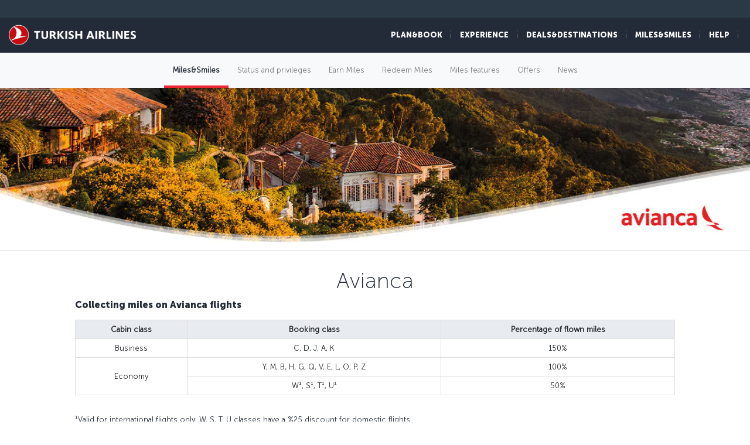

--- FILE ---
content_type: text/html; charset=UTF-8
request_url: https://www.turkishairlines.com/en-us/miles-and-smiles/program-partners/airlines/avianca/
body_size: 18375
content:

<!DOCTYPE html> <html lang="en" dir="ltr"> <head> <!-- Start Session Info: {"SessionId" : "D9SYhdKv3Jmj0j6RJj2Ptlz", "S" : "yesnprdpresentation05" } --> <meta name="PageRequestID" content="ad8f3432-7570-40c2-a34d-d08c7cac8832" /> <!-- Page information ['Page ID': 'tcm:40-18630-64', 'Page last modified date-time': '2/2/2024 3:10:27 PM', 'Page template ID': 'tcm:40-934-128', 'Page template last modified date-time': '11/28/2022 7:52:10 AM', 'Publish time': '7/31/2024 11:36:48 AM'] --> <!-- Component information ['Component ID': 'tcm:40-284913', 'Component last modified date-time': '3/5/2024 5:57:41 PM', 'Component template ID': 'tcm:40-29651-32', 'Component template last modified date-time': '11/28/2022 10:30:59 AM', 'Publish time': '12/30/2025 5:41:36 PM'] --> <meta http-equiv="x-dns-prefetch-control" content="on"> <link rel="preconnect" href="//www.turkishairlines.com"> <link rel="dns-prefetch" href="//www.turkishairlines.com"> <link rel="preconnect" href="//turkishairlines.bynder.com" crossorigin> <link rel="dns-prefetch" href="//turkishairlines.bynder.com" crossorigin> <link rel="preconnect" href="//cdn.turkishairlines.com" crossorigin> <link rel="dns-prefetch" href="//cdn.turkishairlines.com" crossorigin> <link rel="preconnect" href="https://www.turkishairlines.com" crossorigin> <link rel="dns-prefetch" href="https://www.turkishairlines.com" crossorigin> <link rel="preload" href="/theme/fonts/MuseoSans-100.woff" as="font" crossorigin> <link rel="preload" href="/theme/fonts/MuseoSans-300.woff" as="font" crossorigin> <link rel="preload" href="/theme/fonts/MuseoSans-500.woff" as="font" crossorigin> <link rel="preload" href="/theme/fonts/MuseoSans-700.woff" as="font" crossorigin> <link rel="preload" href="/theme/fonts/MuseoSans-900.woff" as="font" crossorigin> <link rel="preload" href="/theme/fonts/currency.woff" as="font" crossorigin> <link rel="preload" href="/theme/img/fonts/tk-font.woff" as="font" crossorigin> <link rel="preload" href="/theme/fonts/fontawesome-webfont.woff?v=4.2.0" as="font" crossorigin> <meta name="website" content="thy" /> <meta charset="utf-8" /> <meta http-equiv="X-UA-Compatible" content="IE=edge" /> <meta name="viewport" content="width=device-width, initial-scale=1" /> <meta name="msvalidate.01" content="4C3EABAC469C4D5A53C199B47EEDC9A4" /> <style>.async-hide { opacity: 0 !important} </style> <script> window.dataLayer = window.dataLayer || []; function gtag() { dataLayer.push(arguments); } if (localStorage.getItem( 'consentMode') === null) { gtag('consent', 'default', { 'ad_storage': 'denied', 'ad_user_data': 'denied', 'ad_personalization': 'denied', 'analytics_storage': 'denied', 'functionality_storage': 'denied', 'personalization_storage' : 'denied', 'security_storage' : 'granted' }); } else { gtag('consent', 'default', JSON.parse(localStorage.getItem('consentMode'))); } </script> <script> if(!window.dataLayer){ (function(w, d, s, l, i) { w[l] = w[l] || []; w[l].push({ 'gtm.start': new Date().getTime(), event: 'gtm.js' }); var f = d.getElementsByTagName(s)[0], j = d.createElement(s), dl = l != 'dataLayer' ? '&l=' + l : ''; j.async = true; j.src = '//www.googletagmanager.com/gtm.js?id=' + i + dl; f.parentNode.insertBefore(j, f); })(window, document, 'script', 'dataLayer', 'GTM-N4SDPR'); (function(a,s,y,n,c,h,i,d,e){s.className+=' '+y;h.start=1*new Date; h.end=i=function(){s.className=s.className.replace(RegExp(' ?'+y),'')}; (a[n]=a[n]||[]).hide=h;setTimeout(function(){i();h.end=null},c);h.timeout=c; })(window,document.documentElement,'async-hide','dataLayer',4000, {'GTM-N4SDPR':true}); } </script> <meta name="description" content="Get detailed information on how to earn Miles from your stay at Miles &amp; Smiles program partner Domotel Hotels and Resorts."> <meta name="keywords" content="avianca, program partners, miles&amp;smiles, turkish airlines, m&amp;s"> <meta name="languagecountry" content="en-us"> <meta name="pagesummary" content="Get detailed information on how to earn Miles from your stay at Miles &amp; Smiles program partner Domotel Hotels and Resorts."> <meta name="robots" content="index, follow"> <meta name="pagetitle" content="Avianca Brazil | Miles&amp;Smiles | Turkish Airlines ®"> <meta name="pagebreadcrumb" content="\miles-and-smiles\program-partners\airlines\avianca"> <meta name="PageID" content="18630"> <meta name="PublicationID" content="40"> <meta name="currentPageURL" content="/en-us/miles-and-smiles/program-partners/airlines/avianca/"> <meta name="p:domain_verify" content="0521feda9bcfa9c254762a3ddd69e41f"> <title>Avianca Brazil | Miles&amp;Smiles | Turkish Airlines ®</title> <link rel="canonical" href="https://www.turkishairlines.com/en-us/miles-and-smiles/program-partners/airlines/avianca/" /> <link rel="alternate" type="text/html" hreflang="ar-ae" href="https://www.turkishairlines.com/ar-ae/miles-and-smiles/program-partners/airlines/avianca/"><link rel="alternate" type="text/html" hreflang="ar-bh" href="https://www.turkishairlines.com/ar-bh/miles-and-smiles/program-partners/airlines/avianca/"><link rel="alternate" type="text/html" hreflang="ar-eg" href="https://www.turkishairlines.com/ar-eg/miles-and-smiles/program-partners/airlines/avianca/"><link rel="alternate" type="text/html" hreflang="ar" href="https://www.turkishairlines.com/ar-int/miles-and-smiles/program-partners/airlines/avianca/"><link rel="alternate" type="text/html" hreflang="ar-kw" href="https://www.turkishairlines.com/ar-kw/miles-and-smiles/program-partners/airlines/avianca/"><link rel="alternate" type="text/html" hreflang="ar-lb" href="https://www.turkishairlines.com/ar-lb/miles-and-smiles/program-partners/airlines/avianca/"><link rel="alternate" type="text/html" hreflang="ar-qa" href="https://www.turkishairlines.com/ar-qa/miles-and-smiles/program-partners/airlines/avianca/"><link rel="alternate" type="text/html" hreflang="ar-sa" href="https://www.turkishairlines.com/ar-sa/miles-and-smiles/program-partners/airlines/avianca/"><link rel="alternate" type="text/html" hreflang="de-at" href="https://www.turkishairlines.com/de-at/miles-and-smiles/program-partners/airlines/avianca/"><link rel="alternate" type="text/html" hreflang="de-be" href="https://www.turkishairlines.com/de-be/miles-and-smiles/program-partners/airlines/avianca/"><link rel="alternate" type="text/html" hreflang="de-ch" href="https://www.turkishairlines.com/de-ch/miles-and-smiles/program-partners/airlines/avianca/"><link rel="alternate" type="text/html" hreflang="de-de" href="https://www.turkishairlines.com/de-de/miles-and-smiles/program-partners/airlines/avianca/"><link rel="alternate" type="text/html" hreflang="de" href="https://www.turkishairlines.com/de-int/miles-and-smiles/program-partners/airlines/avianca/"><link rel="alternate" type="text/html" hreflang="de-lu" href="https://www.turkishairlines.com/de-lu/miles-and-smiles/program-partners/airlines/avianca/"><link rel="alternate" type="text/html" hreflang="en-ae" href="https://www.turkishairlines.com/en-ae/miles-and-smiles/program-partners/airlines/avianca/"><link rel="alternate" type="text/html" hreflang="en-ar" href="https://www.turkishairlines.com/en-ar/miles-and-smiles/program-partners/airlines/avianca/"><link rel="alternate" type="text/html" hreflang="en-at" href="https://www.turkishairlines.com/en-at/miles-and-smiles/program-partners/airlines/avianca/"><link rel="alternate" type="text/html" hreflang="en-az" href="https://www.turkishairlines.com/en-az/miles-and-smiles/program-partners/airlines/avianca/"><link rel="alternate" type="text/html" hreflang="en-be" href="https://www.turkishairlines.com/en-be/miles-and-smiles/program-partners/airlines/avianca/"><link rel="alternate" type="text/html" hreflang="en-bh" href="https://www.turkishairlines.com/en-bh/miles-and-smiles/program-partners/airlines/avianca/"><link rel="alternate" type="text/html" hreflang="en-br" href="https://www.turkishairlines.com/en-br/miles-and-smiles/program-partners/airlines/avianca/"><link rel="alternate" type="text/html" hreflang="en-by" href="https://www.turkishairlines.com/en-by/miles-and-smiles/program-partners/airlines/avianca/"><link rel="alternate" type="text/html" hreflang="en-ca" href="https://www.turkishairlines.com/en-ca/miles-and-smiles/program-partners/airlines/avianca/"><link rel="alternate" type="text/html" hreflang="en-ch" href="https://www.turkishairlines.com/en-ch/miles-and-smiles/program-partners/airlines/avianca/"><link rel="alternate" type="text/html" hreflang="en-cn" href="https://www.turkishairlines.com/en-cn/miles-and-smiles/program-partners/airlines/avianca/"><link rel="alternate" type="text/html" hreflang="en-co" href="https://www.turkishairlines.com/en-co/miles-and-smiles/program-partners/airlines/avianca/"><link rel="alternate" type="text/html" hreflang="en-de" href="https://www.turkishairlines.com/en-de/miles-and-smiles/program-partners/airlines/avianca/"><link rel="alternate" type="text/html" hreflang="en-dk" href="https://www.turkishairlines.com/en-dk/miles-and-smiles/program-partners/airlines/avianca/"><link rel="alternate" type="text/html" hreflang="en-ee" href="https://www.turkishairlines.com/en-ee/miles-and-smiles/program-partners/airlines/avianca/"><link rel="alternate" type="text/html" hreflang="en-eg" href="https://www.turkishairlines.com/en-eg/miles-and-smiles/program-partners/airlines/avianca/"><link rel="alternate" type="text/html" hreflang="en-es" href="https://www.turkishairlines.com/en-es/miles-and-smiles/program-partners/airlines/avianca/"><link rel="alternate" type="text/html" hreflang="en-fi" href="https://www.turkishairlines.com/en-fi/miles-and-smiles/program-partners/airlines/avianca/"><link rel="alternate" type="text/html" hreflang="en-fr" href="https://www.turkishairlines.com/en-fr/miles-and-smiles/program-partners/airlines/avianca/"><link rel="alternate" type="text/html" hreflang="en-gb" href="https://www.turkishairlines.com/en-gb/miles-and-smiles/program-partners/airlines/avianca/"><link rel="alternate" type="text/html" hreflang="en-gr" href="https://www.turkishairlines.com/en-gr/miles-and-smiles/program-partners/airlines/avianca/"><link rel="alternate" type="text/html" hreflang="en-hk" href="https://www.turkishairlines.com/en-hk/miles-and-smiles/program-partners/airlines/avianca/"><link rel="alternate" type="text/html" hreflang="en-hu" href="https://www.turkishairlines.com/en-hu/miles-and-smiles/program-partners/airlines/avianca/"><link rel="alternate" type="text/html" hreflang="en-ie" href="https://www.turkishairlines.com/en-ie/miles-and-smiles/program-partners/airlines/avianca/"><link rel="alternate" type="text/html" hreflang="en-in" href="https://www.turkishairlines.com/en-in/miles-and-smiles/program-partners/airlines/avianca/"><link rel="alternate" type="text/html" hreflang="en-ir" href="https://www.turkishairlines.com/en-ir/miles-and-smiles/program-partners/airlines/avianca/"><link rel="alternate" type="text/html" hreflang="en-it" href="https://www.turkishairlines.com/en-it/miles-and-smiles/program-partners/airlines/avianca/"><link rel="alternate" type="text/html" hreflang="en-jp" href="https://www.turkishairlines.com/en-jp/miles-and-smiles/program-partners/airlines/avianca/"><link rel="alternate" type="text/html" hreflang="en-kr" href="https://www.turkishairlines.com/en-kr/miles-and-smiles/program-partners/airlines/avianca/"><link rel="alternate" type="text/html" hreflang="en-kt" href="https://www.turkishairlines.com/en-kt/miles-and-smiles/program-partners/airlines/avianca/"><link rel="alternate" type="text/html" hreflang="en-kw" href="https://www.turkishairlines.com/en-kw/miles-and-smiles/program-partners/airlines/avianca/"><link rel="alternate" type="text/html" hreflang="en-lb" href="https://www.turkishairlines.com/en-lb/miles-and-smiles/program-partners/airlines/avianca/"><link rel="alternate" type="text/html" hreflang="en-lu" href="https://www.turkishairlines.com/en-lu/miles-and-smiles/program-partners/airlines/avianca/"><link rel="alternate" type="text/html" hreflang="en-mx" href="https://www.turkishairlines.com/en-mx/miles-and-smiles/program-partners/airlines/avianca/"><link rel="alternate" type="text/html" hreflang="en-my" href="https://www.turkishairlines.com/en-my/miles-and-smiles/program-partners/airlines/avianca/"><link rel="alternate" type="text/html" hreflang="en-nl" href="https://www.turkishairlines.com/en-nl/miles-and-smiles/program-partners/airlines/avianca/"><link rel="alternate" type="text/html" hreflang="en-no" href="https://www.turkishairlines.com/en-no/miles-and-smiles/program-partners/airlines/avianca/"><link rel="alternate" type="text/html" hreflang="en-pl" href="https://www.turkishairlines.com/en-pl/miles-and-smiles/program-partners/airlines/avianca/"><link rel="alternate" type="text/html" hreflang="en-pt" href="https://www.turkishairlines.com/en-pt/miles-and-smiles/program-partners/airlines/avianca/"><link rel="alternate" type="text/html" hreflang="en-qa" href="https://www.turkishairlines.com/en-qa/miles-and-smiles/program-partners/airlines/avianca/"><link rel="alternate" type="text/html" hreflang="en-ru" href="https://www.turkishairlines.com/en-ru/miles-and-smiles/program-partners/airlines/avianca/"><link rel="alternate" type="text/html" hreflang="en-sa" href="https://www.turkishairlines.com/en-sa/miles-and-smiles/program-partners/airlines/avianca/"><link rel="alternate" type="text/html" hreflang="en-se" href="https://www.turkishairlines.com/en-se/miles-and-smiles/program-partners/airlines/avianca/"><link rel="alternate" type="text/html" hreflang="en-sg" href="https://www.turkishairlines.com/en-sg/miles-and-smiles/program-partners/airlines/avianca/"><link rel="alternate" type="text/html" hreflang="en-th" href="https://www.turkishairlines.com/en-th/miles-and-smiles/program-partners/airlines/avianca/"><link rel="alternate" type="text/html" hreflang="en-tr" href="https://www.turkishairlines.com/en-tr/miles-and-smiles/program-partners/airlines/avianca/"><link rel="alternate" type="text/html" hreflang="en-tw" href="https://www.turkishairlines.com/en-tw/miles-and-smiles/program-partners/airlines/avianca/"><link rel="alternate" type="text/html" hreflang="en-ua" href="https://www.turkishairlines.com/en-ua/miles-and-smiles/program-partners/airlines/avianca/"><link rel="alternate" type="text/html" hreflang="en-za" href="https://www.turkishairlines.com/en-za/miles-and-smiles/program-partners/airlines/avianca/"><link rel="alternate" type="text/html" hreflang="es-ar" href="https://www.turkishairlines.com/es-ar/miles-and-smiles/program-partners/airlines/avianca/"><link rel="alternate" type="text/html" hreflang="es-co" href="https://www.turkishairlines.com/es-co/miles-and-smiles/program-partners/airlines/avianca/"><link rel="alternate" type="text/html" hreflang="es-es" href="https://www.turkishairlines.com/es-es/miles-and-smiles/program-partners/airlines/avianca/"><link rel="alternate" type="text/html" hreflang="es" href="https://www.turkishairlines.com/es-int/miles-and-smiles/program-partners/airlines/avianca/"><link rel="alternate" type="text/html" hreflang="es-mx" href="https://www.turkishairlines.com/es-mx/miles-and-smiles/program-partners/airlines/avianca/"><link rel="alternate" type="text/html" hreflang="es-us" href="https://www.turkishairlines.com/es-us/miles-and-smiles/program-partners/airlines/avianca/"><link rel="alternate" type="text/html" hreflang="fr-be" href="https://www.turkishairlines.com/fr-be/miles-and-smiles/program-partners/airlines/avianca/"><link rel="alternate" type="text/html" hreflang="fr-ca" href="https://www.turkishairlines.com/fr-ca/miles-and-smiles/program-partners/airlines/avianca/"><link rel="alternate" type="text/html" hreflang="fr-ch" href="https://www.turkishairlines.com/fr-ch/miles-and-smiles/program-partners/airlines/avianca/"><link rel="alternate" type="text/html" hreflang="fr-fr" href="https://www.turkishairlines.com/fr-fr/miles-and-smiles/program-partners/airlines/avianca/"><link rel="alternate" type="text/html" hreflang="fr" href="https://www.turkishairlines.com/fr-int/miles-and-smiles/program-partners/airlines/avianca/"><link rel="alternate" type="text/html" hreflang="fr-lb" href="https://www.turkishairlines.com/fr-lb/miles-and-smiles/program-partners/airlines/avianca/"><link rel="alternate" type="text/html" hreflang="fr-lu" href="https://www.turkishairlines.com/fr-lu/miles-and-smiles/program-partners/airlines/avianca/"><link rel="alternate" type="text/html" hreflang="it-ch" href="https://www.turkishairlines.com/it-ch/miles-and-smiles/program-partners/airlines/avianca/"><link rel="alternate" type="text/html" hreflang="it" href="https://www.turkishairlines.com/it-int/miles-and-smiles/program-partners/airlines/avianca/"><link rel="alternate" type="text/html" hreflang="it-it" href="https://www.turkishairlines.com/it-it/miles-and-smiles/program-partners/airlines/avianca/"><link rel="alternate" type="text/html" hreflang="ja" href="https://www.turkishairlines.com/ja-int/miles-and-smiles/program-partners/airlines/avianca/"><link rel="alternate" type="text/html" hreflang="ja-jp" href="https://www.turkishairlines.com/ja-jp/miles-and-smiles/program-partners/airlines/avianca/"><link rel="alternate" type="text/html" hreflang="ko" href="https://www.turkishairlines.com/ko-int/miles-and-smiles/program-partners/airlines/avianca/"><link rel="alternate" type="text/html" hreflang="ko-kr" href="https://www.turkishairlines.com/ko-kr/miles-and-smiles/program-partners/airlines/avianca/"><link rel="alternate" type="text/html" hreflang="pt-br" href="https://www.turkishairlines.com/pt-br/miles-and-smiles/program-partners/airlines/avianca/"><link rel="alternate" type="text/html" hreflang="pt" href="https://www.turkishairlines.com/pt-int/miles-and-smiles/program-partners/airlines/avianca/"><link rel="alternate" type="text/html" hreflang="pt-pt" href="https://www.turkishairlines.com/pt-pt/miles-and-smiles/program-partners/airlines/avianca/"><link rel="alternate" type="text/html" hreflang="ru-az" href="https://www.turkishairlines.com/ru-az/miles-and-smiles/program-partners/airlines/avianca/"><link rel="alternate" type="text/html" hreflang="ru-by" href="https://www.turkishairlines.com/ru-by/miles-and-smiles/program-partners/airlines/avianca/"><link rel="alternate" type="text/html" hreflang="ru-ee" href="https://www.turkishairlines.com/ru-ee/miles-and-smiles/program-partners/airlines/avianca/"><link rel="alternate" type="text/html" hreflang="ru" href="https://www.turkishairlines.com/ru-int/miles-and-smiles/program-partners/airlines/avianca/"><link rel="alternate" type="text/html" hreflang="ru-ru" href="https://www.turkishairlines.com/ru-ru/miles-and-smiles/program-partners/airlines/avianca/"><link rel="alternate" type="text/html" hreflang="ru-ua" href="https://www.turkishairlines.com/ru-ua/miles-and-smiles/program-partners/airlines/avianca/"><link rel="alternate" type="text/html" hreflang="th" href="https://www.turkishairlines.com/th-int/miles-and-smiles/program-partners/airlines/avianca/"><link rel="alternate" type="text/html" hreflang="th-th" href="https://www.turkishairlines.com/th-th/miles-and-smiles/program-partners/airlines/avianca/"><link rel="alternate" type="text/html" hreflang="tr-at" href="https://www.turkishairlines.com/tr-at/miles-and-smiles/program-ortaklari/havayolu/avianca/"><link rel="alternate" type="text/html" hreflang="tr-az" href="https://www.turkishairlines.com/tr-az/miles-and-smiles/program-ortaklari/havayolu/avianca/"><link rel="alternate" type="text/html" hreflang="tr-be" href="https://www.turkishairlines.com/tr-be/miles-and-smiles/program-ortaklari/havayolu/avianca/"><link rel="alternate" type="text/html" hreflang="tr-by" href="https://www.turkishairlines.com/tr-by/miles-and-smiles/program-ortaklari/havayolu/avianca/"><link rel="alternate" type="text/html" hreflang="tr-ch" href="https://www.turkishairlines.com/tr-ch/miles-and-smiles/program-ortaklari/havayolu/avianca/"><link rel="alternate" type="text/html" hreflang="tr-cn" href="https://www.turkishairlines.com/tr-cn/miles-and-smiles/program-ortaklari/havayolu/avianca/"><link rel="alternate" type="text/html" hreflang="tr-de" href="https://www.turkishairlines.com/tr-de/miles-and-smiles/program-ortaklari/havayolu/avianca/"><link rel="alternate" type="text/html" hreflang="tr-dk" href="https://www.turkishairlines.com/tr-dk/miles-and-smiles/program-ortaklari/havayolu/avianca/"><link rel="alternate" type="text/html" hreflang="tr-eg" href="https://www.turkishairlines.com/tr-eg/miles-and-smiles/program-ortaklari/havayolu/avianca/"><link rel="alternate" type="text/html" hreflang="tr-es" href="https://www.turkishairlines.com/tr-es/miles-and-smiles/program-ortaklari/havayolu/avianca/"><link rel="alternate" type="text/html" hreflang="tr-fr" href="https://www.turkishairlines.com/tr-fr/miles-and-smiles/program-ortaklari/havayolu/avianca/"><link rel="alternate" type="text/html" hreflang="tr-gb" href="https://www.turkishairlines.com/tr-gb/miles-and-smiles/program-ortaklari/havayolu/avianca/"><link rel="alternate" type="text/html" hreflang="tr-ir" href="https://www.turkishairlines.com/tr-ir/miles-and-smiles/program-ortaklari/havayolu/avianca/"><link rel="alternate" type="text/html" hreflang="tr-it" href="https://www.turkishairlines.com/tr-it/miles-and-smiles/program-ortaklari/havayolu/avianca/"><link rel="alternate" type="text/html" hreflang="tr-jp" href="https://www.turkishairlines.com/tr-jp/miles-and-smiles/program-ortaklari/havayolu/avianca/"><link rel="alternate" type="text/html" hreflang="tr-kt" href="https://www.turkishairlines.com/tr-kt/miles-and-smiles/program-ortaklari/havayolu/avianca/"><link rel="alternate" type="text/html" hreflang="tr-nl" href="https://www.turkishairlines.com/tr-nl/miles-and-smiles/program-ortaklari/havayolu/avianca/"><link rel="alternate" type="text/html" hreflang="tr-no" href="https://www.turkishairlines.com/tr-no/miles-and-smiles/program-ortaklari/havayolu/avianca/"><link rel="alternate" type="text/html" hreflang="tr-ru" href="https://www.turkishairlines.com/tr-ru/miles-and-smiles/program-ortaklari/havayolu/avianca/"><link rel="alternate" type="text/html" hreflang="tr-sa" href="https://www.turkishairlines.com/tr-sa/miles-and-smiles/program-ortaklari/havayolu/avianca/"><link rel="alternate" type="text/html" hreflang="tr-se" href="https://www.turkishairlines.com/tr-se/miles-and-smiles/program-ortaklari/havayolu/avianca/"><link rel="alternate" type="text/html" hreflang="x-default" href="https://www.turkishairlines.com/tr-tr/miles-and-smiles/program-ortaklari/havayolu/avianca/"><link rel="alternate" type="text/html" hreflang="tr-tr" href="https://www.turkishairlines.com/tr-tr/miles-and-smiles/program-ortaklari/havayolu/avianca/"><link rel="alternate" type="text/html" hreflang="tr-ua" href="https://www.turkishairlines.com/tr-ua/miles-and-smiles/program-ortaklari/havayolu/avianca/"><link rel="alternate" type="text/html" hreflang="tr-us" href="https://www.turkishairlines.com/tr-us/miles-and-smiles/program-ortaklari/havayolu/avianca/"><link rel="alternate" type="text/html" hreflang="uk" href="https://www.turkishairlines.com/uk-int/miles-and-smiles/program-partners/airlines/avianca/"><link rel="alternate" type="text/html" hreflang="uk-ua" href="https://www.turkishairlines.com/uk-ua/miles-and-smiles/program-partners/airlines/avianca/"><link rel="alternate" type="text/html" hreflang="zh-cn" href="https://www.turkishairlines.com/zh-cn/miles-and-smiles/program-partners/airlines/avianca/"><link rel="alternate" type="text/html" hreflang="zh" href="https://www.turkishairlines.com/zh-int/miles-and-smiles/program-partners/airlines/avianca/"><link rel="alternate" type="text/html" hreflang="zh-my" href="https://www.turkishairlines.com/zh-my/miles-and-smiles/program-partners/airlines/avianca/"><link rel="alternate" type="text/html" hreflang="zh-tw" href="https://www.turkishairlines.com/zh-tw/miles-and-smiles/program-partners/airlines/avianca/"> <!-- Component information ['Component ID': 'tcm:40-284876', 'Component last modified date-time': '4/21/2020 1:32:24 PM', 'Component template ID': 'tcm:40-29651-32', 'Component template last modified date-time': '11/28/2022 10:30:59 AM', 'Publish time': '12/30/2025 5:41:37 PM'] --> <link rel="shortcut icon" href="//www.turkishairlines.com/theme/img/icons/favicon.ico" /> <link href="https://cdn.turkishairlines.com/" rel="preconnect" crossorigin> <link rel="stylesheet" href="/theme/css/styles-min.css?v=${build.number}"> <link rel="stylesheet" href="/theme/css/styles-for-sass-min.css?v=${build.number}"> <link rel="publisher" href="https://plus.google.com/" /> <!--[if lt IE 9]> <script type="text/javascript" src="//www.turkishairlines.com/com.thy.web.online.portal/assets/js/ie/excanvas.js"></script> <script type="text/javascript" src="//www.turkishairlines.com/com.thy.web.online.portal/assets/js/ie/html5shiv.js"></script> <script type="text/javascript" src="//www.turkishairlines.com/com.thy.web.online.portal/assets/js/ie/respond.js"></script> <link rel="stylesheet" href="//www.turkishairlines.com/theme/css/ie8.css" /> <![endif]--> <script type="text/javascript"> var cpath = '/thyweb3.website'; window.cdnDomain = ""; (function() { var noop = function () {}; var console = (window.console = window.console || {}); console.log=noop; console.dir=noop; }()); </script> <script data-main="/com.thy.web.online.portal/assets/js/main.js" src="/com.thy.web.online.portal/assets/js/require.js?v=${build.number}"></script> <script data-main="/com.thy.web.online.portal/assets/js/main.js" src="/com.thy.web.online.portal/assets/js/dist/core.js?v=${build.number}"></script> <script type="text/javascript"> require(["application"]); </script> 
<script>(window.BOOMR_mq=window.BOOMR_mq||[]).push(["addVar",{"rua.upush":"false","rua.cpush":"true","rua.upre":"false","rua.cpre":"false","rua.uprl":"false","rua.cprl":"false","rua.cprf":"false","rua.trans":"SJ-2bbf250e-002d-4f07-a049-56efc96b4e1f","rua.cook":"false","rua.ims":"false","rua.ufprl":"false","rua.cfprl":"false","rua.isuxp":"false","rua.texp":"norulematch","rua.ceh":"false","rua.ueh":"false","rua.ieh.st":"0"}]);</script>
                              <script>!function(e){var n="https://s.go-mpulse.net/boomerang/";if("False"=="True")e.BOOMR_config=e.BOOMR_config||{},e.BOOMR_config.PageParams=e.BOOMR_config.PageParams||{},e.BOOMR_config.PageParams.pci=!0,n="https://s2.go-mpulse.net/boomerang/";if(window.BOOMR_API_key="LSMU7-C5H93-ESK2A-P43SN-Y6CZH",function(){function e(){if(!r){var e=document.createElement("script");e.id="boomr-scr-as",e.src=window.BOOMR.url,e.async=!0,o.appendChild(e),r=!0}}function t(e){r=!0;var n,t,a,i,d=document,O=window;if(window.BOOMR.snippetMethod=e?"if":"i",t=function(e,n){var t=d.createElement("script");t.id=n||"boomr-if-as",t.src=window.BOOMR.url,BOOMR_lstart=(new Date).getTime(),e=e||d.body,e.appendChild(t)},!window.addEventListener&&window.attachEvent&&navigator.userAgent.match(/MSIE [67]\./))return window.BOOMR.snippetMethod="s",void t(o,"boomr-async");a=document.createElement("IFRAME"),a.src="about:blank",a.title="",a.role="presentation",a.loading="eager",i=(a.frameElement||a).style,i.width=0,i.height=0,i.border=0,i.display="none",o.appendChild(a);try{O=a.contentWindow,d=O.document.open()}catch(_){n=document.domain,a.src="javascript:var d=document.open();d.domain='"+n+"';void 0;",O=a.contentWindow,d=O.document.open()}if(n)d._boomrl=function(){this.domain=n,t()},d.write("<bo"+"dy onload='document._boomrl();'>");else if(O._boomrl=function(){t()},O.addEventListener)O.addEventListener("load",O._boomrl,!1);else if(O.attachEvent)O.attachEvent("onload",O._boomrl);d.close()}function a(e){window.BOOMR_onload=e&&e.timeStamp||(new Date).getTime()}if(!window.BOOMR||!window.BOOMR.version&&!window.BOOMR.snippetExecuted){window.BOOMR=window.BOOMR||{},window.BOOMR.snippetStart=(new Date).getTime(),window.BOOMR.snippetExecuted=!0,window.BOOMR.snippetVersion=14,window.BOOMR.url=n+"LSMU7-C5H93-ESK2A-P43SN-Y6CZH";var i=document.currentScript||document.getElementsByTagName("script")[0],o=i.parentNode,r=!1,d=document.createElement("link");if(d.relList&&"function"==typeof d.relList.supports&&d.relList.supports("preload")&&"as"in d)window.BOOMR.snippetMethod="p",d.href=window.BOOMR.url,d.rel="preload",d.as="script",d.addEventListener("load",e),d.addEventListener("error",function(){t(!0)}),setTimeout(function(){if(!r)t(!0)},3e3),BOOMR_lstart=(new Date).getTime(),o.appendChild(d);else t(!1);if(window.addEventListener)window.addEventListener("load",a,!1);else if(window.attachEvent)window.attachEvent("onload",a)}}(),"".length>0)if(e&&"performance"in e&&e.performance&&"function"==typeof e.performance.setResourceTimingBufferSize)e.performance.setResourceTimingBufferSize();!function(){if(BOOMR=e.BOOMR||{},BOOMR.plugins=BOOMR.plugins||{},!BOOMR.plugins.AK){var n="true"=="true"?1:0,t="",a="aoh7vjaxfuxne2kuukuq-f-af0de9f71-clientnsv4-s.akamaihd.net",i="false"=="true"?2:1,o={"ak.v":"39","ak.cp":"654378","ak.ai":parseInt("417743",10),"ak.ol":"0","ak.cr":8,"ak.ipv":4,"ak.proto":"h2","ak.rid":"a7ffd2c0","ak.r":47370,"ak.a2":n,"ak.m":"a","ak.n":"essl","ak.bpcip":"3.143.250.0","ak.cport":43552,"ak.gh":"23.208.24.70","ak.quicv":"","ak.tlsv":"tls1.3","ak.0rtt":"","ak.0rtt.ed":"","ak.csrc":"-","ak.acc":"","ak.t":"1767154345","ak.ak":"hOBiQwZUYzCg5VSAfCLimQ==8P4g9zuSCTj+n3hT7tVyLmUxyrA28UXZ5WCB7benPdoqDsK9S0IHugzmMelHtg09uBUmrR+sjSXmLZ1RW8AmsAv9oBVgTwugwmQpMk8JF/qNK6oB2vXdCAuaJbkeswkU3fR5rhxb6oSMvThEpJqQsvT+eU+UExgkVgPYhCDHmYXtWyiFZUsGe9MaAPOkRG32rWuqFLgSpJEzaeBBYhpVAQ17rwq3H5C8W+C2Orqr2O5bbxV91m2HNGVbOStd24fR6NGQ2Wb5VVZbdMY4j/+ofYNplB8BTL1O0pnaCF+LPRScK9bZtNzhc5KKAlpbO4Avmg3Js+DJC1AkVOu4h+ZS7FpOgYvuDky89S+XdQfIKjthRGtjQNH2+UPOR3ZMjL5YrsO53zYPyeaxy7p+bqAVnw62VRmzrUUwafoxAPNAdK8=","ak.pv":"664","ak.dpoabenc":"","ak.tf":i};if(""!==t)o["ak.ruds"]=t;var r={i:!1,av:function(n){var t="http.initiator";if(n&&(!n[t]||"spa_hard"===n[t]))o["ak.feo"]=void 0!==e.aFeoApplied?1:0,BOOMR.addVar(o)},rv:function(){var e=["ak.bpcip","ak.cport","ak.cr","ak.csrc","ak.gh","ak.ipv","ak.m","ak.n","ak.ol","ak.proto","ak.quicv","ak.tlsv","ak.0rtt","ak.0rtt.ed","ak.r","ak.acc","ak.t","ak.tf"];BOOMR.removeVar(e)}};BOOMR.plugins.AK={akVars:o,akDNSPreFetchDomain:a,init:function(){if(!r.i){var e=BOOMR.subscribe;e("before_beacon",r.av,null,null),e("onbeacon",r.rv,null,null),r.i=!0}return this},is_complete:function(){return!0}}}}()}(window);</script></head> <body class="animated animated_fadeIn"> <!-- Component information ['Component ID': 'tcm:40-284853', 'Component last modified date-time': '3/7/2024 11:05:48 AM', 'Component template ID': 'tcm:40-29651-32', 'Component template last modified date-time': '11/28/2022 10:30:59 AM', 'Publish time': '12/30/2025 5:41:38 PM'] --> <noscript> <iframe src="//www.googletagmanager.com/ns.html?id=GTM-N4SDPR" height="0" width="0" title="Google Tag Manager" style="display:none;visibility:hidden"></iframe> <header style="height: 388px;"> <div class="navbar navbar-inverse navbar-fixed-top" role="navigation"> <div class="container-fluid"> <div id="errorContent"> <div class="notice notice-blue-base" role="alert" style="display: block;margin-top: 61px;"> <div class="h4"></div> <span id="localStorageWarningMessageParag"></span> <span class="cookie-warning-link"> Enable Javascript</span> <button type="button" class="close">×</button> </div> <!--//NOTICE--> </div> </div> </div> </header> </noscript> <script> (function(w, d, s, l, i) { w[l] = w[l] || []; w[l].push({ 'gtm.start': new Date().getTime(), event: 'gtm.js' }); var f = d.getElementsByTagName(s)[0], j = d.createElement(s), dl = l != 'dataLayer' ? '&l=' + l : ''; j.async = true; j.src = '//www.googletagmanager.com/gtm.js?id=' + i + dl; f.parentNode.insertBefore(j, f); })(window, document, 'script', 'dataLayer', 'GTM-N4SDPR'); </script> <a href="#page_wrapper" tabindex="-1" class="visually-hidden visually-hidden-focusable">Skip to main content</a> <!-- Component information ['Component ID': 'tcm:40-15687', 'Component last modified date-time': '12/23/2025 7:34:18 AM', 'Component template ID': 'tcm:40-688-32', 'Component template last modified date-time': '3/8/2024 9:57:31 AM', 'Publish time': '12/30/2025 4:37:42 PM'] --> <header> <div class="navbar d-block navbar-inverse fixed-top p-0" role="navigation"> <div id="errorContent"></div> <div class="container-fluid pt-30 navbar navbar-expand-lg navbar-dark"> <div class="navbar navbar-header flex-row-reverse p-0 pt-10 pb-10"> <button type="button" class="d-block d-md-none navbar-toggler box-shadow-none noborder h-60" data-bs-toggle="collapse" data-bs-target="#mobile-toggle-menu"> <span class="visually-hidden">Toggle navigation</span> <span class="navbar-toggler-icon"></span> </button> <div class="language-container" id="mobileHeaderRightPaneForm"></div> <a href="/en-us/" class="header-tk-brand"><img src="https://cdn.turkishairlines.com/m/14f15626e0a5407c/original/Turkish-Airlines-Small-3x-png.png" class="d-block d-lg-none d-xl-none d-xxl-none" height="35px" style="width:35px!important" alt="THY logo" title="THY logo" /> <img src="https://cdn.turkishairlines.com/m/2190da9e53a70e4e/original/THY-LOGO.png" class="d-none d-lg-block d-xl-block d-xxl-block" height="40px" alt="Turkish Airlines logo" title="Turkish Airlines logo" /></a> </div> <div class="show-right-partial-mbl d-md-flex justify-content-end"> <div class="dflex"> <ul class="nav navbar-nav flex-row mega-menu-main mr-5 d-none d-md-flex flex-for-desktop float-end"> <li> <!-- Component information ['Component ID': 'tcm:40-262570', 'Component last modified date-time': '12/25/2025 8:45:08 AM', 'Component template ID': 'tcm:40-262604-32', 'Component template last modified date-time': '11/28/2022 10:31:15 AM', 'Publish time': '12/30/2025 4:37:43 PM'] --> <a data-bs-toggle="collapse" data-bs-parent=".mega-menu-main" data-bs-target=".navbarMenuContent_tcm40-262570" aria-controls="navbarMenuContent_tcm40-262570" aria-expanded="false" class="thyHeaderLink" role="button" tabindex="0"> PLAN&amp;BOOK </a> <div class="mega-menu-item-container col-lg-7 col-md-7 navbarMenuContent_tcm40-262570 collapse position-absolute"> <div class="row mega-menu-title pt-10"> <div class="col-lg-4 col-md-4"> <div class="h3"> BOOK </div> </div> <div class="col-lg-4 col-md-4"> <div class="h3"> MANAGE </div> </div> <div class="col-lg-4 col-md-4"> <div class="h3"> ADDITIONAL SERVICES </div> </div> </div> <div class="row mega-menu-items"> <div class="col-lg-4 col-md-4"> <ul class="mega-menu-cols"> <li> <a href="/en-us/flights/booking/" id="header_20976" class="sub-menu-item thin">Book a flight</a> </li> <li> <a href="/en-us/flights/fly-different/our-mobile-apps/" id="header_267864" class="sub-menu-item thin">Mobile app</a> </li> <li> <a href="/en-us/additional-services/hold-the-price/" id="header_373694" class="sub-menu-item thin">Hold the price</a> </li> <li> <a href="/en-us/tkpay-wallet/" id="header_388825" class="sub-menu-item thin">TKPAY Wallet</a> </li> <li> <a href="/en-us/gift-card/" id="header_355195" class="sub-menu-item thin">Gift Card</a> </li> <li> <a href="https://holidays.turkishairlines.com/en-US?utm_medium=touchpoint_site&amp;utm_source=homepage&amp;utm_campaign=header_menu&amp;utm_content=menu" class="sub-menu-item thin" target="_blank"> Turkish Airlines Holidays </a> </li> </ul> </div> <div class="col-lg-4 col-md-4"> <ul class="mega-menu-cols"> <li> <a href="/en-us/flights/manage-booking/" id="header_2445" class="sub-menu-item thin">Manage booking</a> </li> <li> <a href="/en-us/flights/manage-booking/" id="header_2445" class="sub-menu-item thin">Check-in</a> </li> <li> <a href="/en-us/flights/flight-status/" id="header_1462" class="sub-menu-item thin">Flight status</a> </li> <li> <a href="/en-us/pnr-name-correction/" id="header_373477" class="sub-menu-item thin">PNR name correction</a> </li> </ul> </div> <div class="col-lg-4 col-md-4"> <ul class="mega-menu-cols"> <li> <a href="/en-us/flights/fly-different/seat-selection/" id="header_351330" class="sub-menu-item thin">Seat selection</a> </li> <li> <a href="/en-us/additional-services/business-upgrade/" id="header_350017" class="sub-menu-item thin">Business Upgrade</a> </li> <li> <a href="/en-us/additional-services/excess-baggage/" id="header_352363" class="sub-menu-item thin">Extra baggage</a> </li> <li> <a href="/en-us/car-rental/" id="header_354730" class="sub-menu-item thin">Car rental</a> </li> <li> <a href="/en-us/additional-services/travel-insurance/" id="header_361014" class="sub-menu-item thin">Travel insurance</a> </li> <li> <a href="/en-us/additional-services/hotel-booking/" id="header_361176" class="sub-menu-item thin">Hotel booking</a> </li> <li> <a href="/en-us/additional-services/e-visa/" id="header_351573" class="sub-menu-item thin">E-Visa</a> </li> <li> <!--rel:LinkThyTag type="Component" tcm="tcm:40-288644" attributes="id="header_288644" class="sub-menu-item thin"" text="Add-on menu"--> </li> <li> <a href="/en-us/additional-services/" id="header_378452" class="sub-menu-item thin">See all</a> </li> </ul> </div> </div> </div> </li> <li> <!-- Component information ['Component ID': 'tcm:40-262573', 'Component last modified date-time': '12/25/2025 8:45:21 AM', 'Component template ID': 'tcm:40-262604-32', 'Component template last modified date-time': '11/28/2022 10:31:15 AM', 'Publish time': '12/30/2025 4:37:44 PM'] --> <a data-bs-toggle="collapse" data-bs-parent=".mega-menu-main" data-bs-target=".navbarMenuContent_tcm40-262573" aria-controls="navbarMenuContent_tcm40-262573" aria-expanded="false" class="thyHeaderLink" role="button" tabindex="0"> EXPERIENCE </a> <div class="mega-menu-item-container col-lg-7 col-md-7 navbarMenuContent_tcm40-262573 collapse position-absolute"> <div class="row mega-menu-title pt-10"> <div class="col-lg-4 col-md-4"> <div class="h3"> CABIN CLASSES </div> </div> <div class="col-lg-4 col-md-4"> <div class="h3"> FLIGHT EXPERIENCE </div> </div> <div class="col-lg-4 col-md-4"> <div class="h3"> MORE </div> </div> </div> <div class="row mega-menu-items"> <div class="col-lg-4 col-md-4"> <ul class="mega-menu-cols"> <li> <a href="/en-us/flights/fly-different/business-class/" id="header_15935" class="sub-menu-item thin">Business Class</a> </li> <li> <a href="/en-us/flights/fly-different/economy-class/" id="header_15930" class="sub-menu-item thin">Economy Class</a> </li> </ul> </div> <div class="col-lg-4 col-md-4"> <ul class="mega-menu-cols"> <li> <a href="/en-us/flights/fly-different/dining-onboard/" id="header_16271" class="sub-menu-item thin">Dining on-board</a> </li> <li> <a href="/en-us/flights/fly-different/inflight-entertainment/" id="header_16199" class="sub-menu-item thin">Inflight entertainment</a> </li> <li> <a href="/en-us/flights/fly-different/fleet/" id="header_283684" class="sub-menu-item thin">Fleet</a> </li> </ul> </div> <div class="col-lg-4 col-md-4"> <ul class="mega-menu-cols"> <li> <a href="/en-us/flights/fly-different/turkish-airlines-lounge/" id="header_358183" class="sub-menu-item thin">Turkish Airlines Lounge</a> </li> <li> <a href="/en-us/flights/stopover/" id="header_283848" class="sub-menu-item thin">Stopover Istanbul</a> </li> <li> <a href="/en-us/flights/fly-different/touristanbul/" id="header_365090" class="sub-menu-item thin">Touristanbul</a> </li> <li> <a href="/en-us/boarding-pass-privileges/" id="header_362636" class="sub-menu-item thin">Boarding Pass Privileges</a> </li> <li> <a href="/en-us/flights/fly-different/business-class/exclusive-drive/" id="header_368757" class="sub-menu-item thin">Exclusive Drive</a> </li> <li> <a href="/en-us/flights/fly-different/press-reader/" id="header_204371" class="sub-menu-item thin">PressReader</a> </li> <li> <a href="/en-us/istanbul-airport/" id="header_201493" class="sub-menu-item thin">Istanbul Airport</a> </li> <li> <a href="/en-us/flights/fly-different/" id="header_15924" class="sub-menu-item thin">See all</a> </li> </ul> </div> </div> </div> </li> <li> <!-- Component information ['Component ID': 'tcm:40-262577', 'Component last modified date-time': '12/25/2025 8:45:22 AM', 'Component template ID': 'tcm:40-262604-32', 'Component template last modified date-time': '11/28/2022 10:31:15 AM', 'Publish time': '12/30/2025 4:37:45 PM'] --> <a data-bs-toggle="collapse" data-bs-parent=".mega-menu-main" data-bs-target=".navbarMenuContent_tcm40-262577" aria-controls="navbarMenuContent_tcm40-262577" aria-expanded="false" class="thyHeaderLink" role="button" tabindex="0"> DEALS&amp;DESTINATIONS </a> <div class="mega-menu-item-container col-lg-7 col-md-7 navbarMenuContent_tcm40-262577 collapse position-absolute"> <div class="row mega-menu-title pt-10"> <div class="col-lg-4 col-md-4"> <div class="h3"> DEALS </div> </div> <div class="col-lg-4 col-md-4"> <div class="h3"> DESTINATIONS </div> </div> <div class="col-lg-4 col-md-4"> <div class="h3"> DISCOVER </div> </div> </div> <div class="row mega-menu-items"> <div class="col-lg-4 col-md-4"> <ul class="mega-menu-cols"> <li> <a href="https://www.turkishairlines.com/en-us/flight-deals" class="sub-menu-item thin" target="_blank"> Best deals </a> </li> <li> <a href="/en-us/campaigns/" id="header_354094" class="sub-menu-item thin">Campaigns</a> </li> <li> <a href="/en-us/student/" id="header_353825" class="sub-menu-item thin">Student discount</a> </li> <li> <a href="/en-us/stay-informed-about-offers/" id="header_288012" class="sub-menu-item thin">Stay informed about offers</a> </li> </ul> </div> <div class="col-lg-4 col-md-4"> <ul class="mega-menu-cols"> <li> <a href="/en-us/flight-destinations/" id="header_348427" class="sub-menu-item thin">Flight destinations</a> </li> <li> <a href="https://www.turkishairlines.com/en-us/book-flights-to-turkiye" class="sub-menu-item thin" target="_blank"> Türkiye </a> </li> <li> <a href="https://www.turkishairlines.com/en-us/book-flights-to-italy" class="sub-menu-item thin" target="_blank"> Italy </a> </li> <li> <a href="https://www.turkishairlines.com/en-us/book-flights-to-india" class="sub-menu-item thin" target="_blank"> India </a> </li> <li> <a href="https://www.turkishairlines.com/en-us/book-flights-to-greece" class="sub-menu-item thin" target="_blank"> Greece </a> </li> <li> <a href="https://www.turkishairlines.com/en-us/book-flights-to-saudi-arabia" class="sub-menu-item thin" target="_blank"> Saudi Arabia </a> </li> <li> <a href="https://www.turkishairlines.com/en-us/book-flights-to-egypt" class="sub-menu-item thin" target="_blank"> Egypt </a> </li> </ul> </div> <div class="col-lg-4 col-md-4"> <ul class="mega-menu-cols"> <li> <a href="https://blog.turkishairlines.com/en/" class="sub-menu-item thin" target="_blank" referrerpolicy="dofollow"> Turkish Airlines Blog </a> </li> <li> <a href="https://blog.turkishairlines.com/en/the-eight-most-famous-towers-in-the-world/" class="sub-menu-item thin" target="_blank" referrerpolicy="dofollow"> The eight most famous towers in the World </a> </li> <li> <a href="https://blog.turkishairlines.com/en/the-stroller-on-board/" class="sub-menu-item thin" target="_blank" referrerpolicy="dofollow"> The stroller on board </a> </li> <li> <a href="https://blog.turkishairlines.com/en/fertile-lands-historical-sites-of-mesopotamia/" class="sub-menu-item thin" target="_blank" referrerpolicy="dofollow"> Historical sites of Mesopotamia </a> </li> <li> <a href="https://blog.turkishairlines.com/en/the-worlds-most-populated-cities/" class="sub-menu-item thin" target="_blank" referrerpolicy="dofollow"> The World&#39;s most populated cities </a> </li> <li> <a href="https://blog.turkishairlines.com/en/the-worlds-most-visited-theme-parks/" class="sub-menu-item thin" target="_blank" referrerpolicy="dofollow"> The World&#39;s most visited theme parks </a> </li> <li> <a href="https://blog.turkishairlines.com/en/advice-for-traveling-with-pets/" class="sub-menu-item thin" target="_blank" referrerpolicy="dofollow"> Advice for traveling with pets </a> </li> </ul> </div> </div> </div> </li> <li> <!-- Component information ['Component ID': 'tcm:40-364919', 'Component last modified date-time': '12/25/2025 8:46:39 AM', 'Component template ID': 'tcm:40-262604-32', 'Component template last modified date-time': '11/28/2022 10:31:15 AM', 'Publish time': '12/30/2025 4:37:46 PM'] --> <a data-bs-toggle="collapse" data-bs-parent=".mega-menu-main" data-bs-target=".navbarMenuContent_tcm40-364919" aria-controls="navbarMenuContent_tcm40-364919" aria-expanded="false" class="thyHeaderLink" role="button" tabindex="0"> MILES&amp;SMILES </a> <div class="mega-menu-item-container col-lg-7 col-md-7 navbarMenuContent_tcm40-364919 collapse position-absolute"> <div class="row mega-menu-title pt-10"> <div class="col-lg-4 col-md-4"> <div class="h3"> PROGRAM CONTENT </div> </div> <div class="col-lg-4 col-md-4"> <div class="h3"> EARN MILES </div> </div> <div class="col-lg-4 col-md-4"> <div class="h3"> REDEEM MILES </div> </div> </div> <div class="row mega-menu-items"> <div class="col-lg-4 col-md-4"> <ul class="mega-menu-cols"> <li> <a href="/en-us/miles-and-smiles/" id="header_268763" class="sub-menu-item thin">Program content</a> </li> <li> <a href="/en-us/miles-and-smiles/membership-statuses/" id="header_366210" class="sub-menu-item thin">Status and privileges</a> </li> <li> <a href="/en-us/miles-and-smiles/campaigns/" id="header_272741" class="sub-menu-item thin">Special offers</a> </li> <li> <a href="/en-us/miles-and-smiles/terms-and-conditions/" id="header_266953" class="sub-menu-item thin">Terms and conditions</a> </li> <li> <a href="/en-us/miles-and-smiles/news/index2.html" id="header_361506" class="sub-menu-item thin">News</a> </li> <li> <a href="https://uscards.turkishairlines.com/premier?utm_source=pthytkdgsbsb20240614m040000s3000d090004" class="sub-menu-item thin" target="_blank"> Turkish Airlines Miles&amp;Smiles Premier Visa Signature® Card </a> </li> </ul> </div> <div class="col-lg-4 col-md-4"> <ul class="mega-menu-cols"> <li> <a href="/en-us/miles-and-smiles/earning-miles/earn-miles-on-flights/" id="header_270767" class="sub-menu-item thin">Earn Miles from flights</a> </li> <li> <a href="/en-us/miles-and-smiles/credit-cards/" id="header_234694" class="sub-menu-item thin">Bank partnerships</a> </li> <li> <a href="/en-us/miles-and-smiles/program-partners/" id="header_274490" class="sub-menu-item thin">Program partners</a> </li> <li> <a href="/en-us/miles-and-smiles/miles-calculator/" id="header_363946" class="sub-menu-item thin">Miles calculator</a> </li> <li> <a href="/en-us/miles-and-smiles/claim-missing-miles/" id="header_376842" class="sub-menu-item thin">Claim missing Miles</a> </li> </ul> </div> <div class="col-lg-4 col-md-4"> <ul class="mega-menu-cols"> <li> <a href="https://www.turkishairlines.com/en/flight-deals-to-miles-and-smiles" class="sub-menu-item thin" target="_blank"> Flight opportunities with your Miles </a> </li> <li> <a href="/en-us/miles-and-smiles/redeem-miles/redeem-miles-on-flights/turkish-airlines-award-tickets/" id="header_283279" class="sub-menu-item thin">Award Ticket</a> </li> <li> <a href="/en-us/miles-and-smiles/program-content/cash-and-miles/" id="header_354918" class="sub-menu-item thin">Cash&Miles</a> </li> <li> <a href="https://www.shopandmiles.com/en/" class="sub-menu-item thin" target="_blank"> Shop&amp;Miles </a> </li> <li> <a href="/en-us/miles-and-smiles/redeem-miles/" id="header_269091" class="sub-menu-item thin">Redeeming Miles channels</a> </li> </ul> </div> </div> </div> </li> <li> <!-- Component information ['Component ID': 'tcm:40-359922', 'Component last modified date-time': '12/25/2025 8:46:21 AM', 'Component template ID': 'tcm:40-262604-32', 'Component template last modified date-time': '11/28/2022 10:31:15 AM', 'Publish time': '12/30/2025 4:37:47 PM'] --> <a data-bs-toggle="collapse" data-bs-parent=".mega-menu-main" data-bs-target=".navbarMenuContent_tcm40-359922" aria-controls="navbarMenuContent_tcm40-359922" aria-expanded="false" class="thyHeaderLink" role="button" tabindex="0"> HELP </a> <div class="mega-menu-item-container col-lg-7 col-md-7 navbarMenuContent_tcm40-359922 collapse position-absolute"> <div class="row mega-menu-title pt-10"> <div class="col-lg-4 col-md-4"> <div class="h3"> TRAVEL INFO </div> </div> <div class="col-lg-4 col-md-4"> <div class="h3"> FAQ </div> </div> <div class="col-lg-4 col-md-4"> <div class="h3"> HELP CENTER </div> </div> </div> <div class="row mega-menu-items"> <div class="col-lg-4 col-md-4"> <ul class="mega-menu-cols"> <li> <a href="/en-us/any-questions/check-in/" id="header_287460" class="sub-menu-item thin">Check-in info</a> </li> <li> <a href="/en-us/any-questions/baggage-information/" id="header_100618" class="sub-menu-item thin">Baggage services</a> </li> <li> <a href="/en-us/any-questions/sports-equipment/" id="header_352367" class="sub-menu-item thin">Sports equipment</a> </li> <li> <a href="/en-us/any-questions/transfer-transit-passengers/" id="header_17634" class="sub-menu-item thin">Transfer and transit passengers</a> </li> <li> <a href="/en-us/any-questions/infants-and-children/" id="header_17641" class="sub-menu-item thin">Infants and children info</a> </li> <li> <a href="/en-us/any-questions/traveling-with-pets/" id="header_364136" class="sub-menu-item thin">Traveling with pets</a> </li> <li> <a href="/en-us/any-questions/special-assistance-for-passengers/" id="header_350347" class="sub-menu-item thin">Patients and disabled passengers</a> </li> <li> <a href="/en-us/tips-for-adding-passenger-names/" id="header_370587" class="sub-menu-item thin">Tips for adding passenger names</a> </li> <li> <a href="/en-us/any-questions/codeshare-flights/" id="header_357306" class="sub-menu-item thin">Codeshare partners</a> </li> </ul> </div> <div class="col-lg-4 col-md-4"> <ul class="mega-menu-cols"> <li> <a href="/en-us/any-questions/reservations-and-booking-questions/" id="header_22656" class="sub-menu-item thin">Reservation and bookings</a> </li> <li> <a href="/en-us/any-questions/us-baggage-rules-questions/" id="header_22707" class="sub-menu-item thin">US baggage rules</a> </li> <li> <a href="/en-us/any-questions/check-in-questions/" id="header_22660" class="sub-menu-item thin">Check-in</a> </li> <li> <a href="/en-us/any-questions/flight-cancelations-and-change-questions/" id="header_284203" class="sub-menu-item thin">Flight cancelations and change</a> </li> <li> <a href="/en-us/any-questions/payment-questions/" id="header_244144" class="sub-menu-item thin">Payment</a> </li> <li> <!--rel:LinkThyTag type="Component" tcm="tcm:40-22713" attributes="id="header_22713" class="sub-menu-item thin"" text="Special assistance for passengers"--> </li> <li> <a href="/en-us/any-questions/checked-baggage-questions/" id="header_22661" class="sub-menu-item thin">Free baggage</a> </li> <li> <!--rel:LinkThyTag type="Component" tcm="tcm:40-24762" attributes="id="header_24762" class="sub-menu-item thin"" text="Miles&Smiles membership"--> </li> <li> <a href="/en-us/any-questions/excess-baggage-questions/" id="header_22681" class="sub-menu-item thin">Extra baggage</a> </li> <li> <a href="/en-us/any-questions/" id="header_19366" class="sub-menu-item thin">See all</a> </li> </ul> </div> <div class="col-lg-4 col-md-4"> <ul class="mega-menu-cols"> <li> <a href="/en-us/help-center/" id="header_358339" class="sub-menu-item thin">Help center</a> </li> <li> <a href="https://feedback.turkishairlines.com/en" class="sub-menu-item thin" target="_blank"> Feedback </a> </li> <li> <a href="/en-us/any-questions/get-in-touch/" id="header_19193" class="sub-menu-item thin">Get in touch</a> </li> <li> <a href="/en-us/announcements/" id="header_359670" class="sub-menu-item thin">Announcements</a> </li> <li> <a href="https://ebiletfatura.turkishairlines.com/tk/en" class="sub-menu-item thin" target="_blank"> e-Ticket Invoice </a> </li> </ul> </div> </div> </div> </li> </ul> <ul class="nav navbar-nav ml-auto header-updated-right-partial flex-direction-row align-items-center" id="headerRightPaneWrapper"></ul> </div> <div id="mobile-toggle-menu" class="mt-50 collapse bg-232b38"> <ul class="nav navbar-nav header-menu-mobile of-auto mt-8 mega-menu-mbl d-block d-md-none"> <li class="mega-menu-mbl-divider" ></li> <li> <!-- Component information ['Component ID': 'tcm:40-262570', 'Component last modified date-time': '12/25/2025 8:45:08 AM', 'Component template ID': 'tcm:40-262605-32', 'Component template last modified date-time': '11/28/2022 10:31:02 AM', 'Publish time': '12/30/2025 4:37:47 PM'] --> <span> <a data-bs-toggle="collapse" data-bs-target=".navbarSubMenuTitle_tcm40-262570" aria-controls="navbarSubMenuTitle_tcm40-262570" aria-expanded="false" class="sub-menu-title collapsed" role="button" tabindex="0"> PLAN&amp;BOOK </a> <ul class="navbarSubMenuTitle_tcm40-262570 collapse"> <li> <a data-bs-toggle="collapse" data-bs-target=".navbarSubMenuTitle_tcm40-262564_0" aria-controls="navbarSubMenuTitle__0" aria-expanded="false" aria-label="Toggle navigation" class="sub-menu-title collapsed" role="button" tabindex="0"> BOOK </a> <ul class="navbarSubMenuTitle_tcm40-262564_0 collapse"> <li> <a href="/en-us/flights/booking/" class="sub-menu-item thin">Book a flight</a> </li> <li> <a href="/en-us/flights/fly-different/our-mobile-apps/" class="sub-menu-item thin">Mobile app</a> </li> <li> <a href="/en-us/additional-services/hold-the-price/" class="sub-menu-item thin">Hold the price</a> </li> <li> <a href="/en-us/tkpay-wallet/" class="sub-menu-item thin">TKPAY Wallet</a> </li> <li> <a href="/en-us/gift-card/" class="sub-menu-item thin">Gift Card</a> </li> <li> <a href="https://holidays.turkishairlines.com/en-US?utm_medium=touchpoint_site&amp;utm_source=homepage&amp;utm_campaign=header_menu&amp;utm_content=menu" class="sub-menu-item thin" target="_blank"> Turkish Airlines Holidays </a> </li> </ul> </li> <li> <a data-bs-toggle="collapse" data-bs-target=".navbarSubMenuTitle_tcm40-262567_1" aria-controls="navbarSubMenuTitle__1" aria-expanded="false" aria-label="Toggle navigation" class="sub-menu-title collapsed" role="button" tabindex="0"> MANAGE </a> <ul class="navbarSubMenuTitle_tcm40-262567_1 collapse"> <li> <a href="/en-us/flights/manage-booking/" class="sub-menu-item thin">Manage booking</a> </li> <li> <a href="/en-us/flights/manage-booking/" class="sub-menu-item thin">Check-in</a> </li> <li> <a href="/en-us/flights/flight-status/" class="sub-menu-item thin">Flight status</a> </li> <li> <a href="/en-us/pnr-name-correction/" class="sub-menu-item thin">PNR name correction</a> </li> </ul> </li> <li> <a data-bs-toggle="collapse" data-bs-target=".navbarSubMenuTitle_tcm40-262568_2" aria-controls="navbarSubMenuTitle__2" aria-expanded="false" aria-label="Toggle navigation" class="sub-menu-title collapsed" role="button" tabindex="0"> ADDITIONAL SERVICES </a> <ul class="navbarSubMenuTitle_tcm40-262568_2 collapse"> <li> <a href="/en-us/flights/fly-different/seat-selection/" class="sub-menu-item thin">Seat selection</a> </li> <li> <a href="/en-us/additional-services/business-upgrade/" class="sub-menu-item thin">Business Upgrade</a> </li> <li> <a href="/en-us/additional-services/excess-baggage/" class="sub-menu-item thin">Extra baggage</a> </li> <li> <a href="/en-us/car-rental/" class="sub-menu-item thin">Car rental</a> </li> <li> <a href="/en-us/additional-services/travel-insurance/" class="sub-menu-item thin">Travel insurance</a> </li> <li> <a href="/en-us/additional-services/hotel-booking/" class="sub-menu-item thin">Hotel booking</a> </li> <li> <a href="/en-us/additional-services/e-visa/" class="sub-menu-item thin">E-Visa</a> </li> <li> <!--rel:LinkThyTag type="Component" tcm="tcm:40-288644" attributes="class="sub-menu-item thin"" text="Add-on menu"--> </li> <li> <a href="/en-us/additional-services/" class="sub-menu-item thin">See all</a> </li> </ul> </li> </ul> </span> </li> <li class="mega-menu-mbl-divider" ></li> <li> <!-- Component information ['Component ID': 'tcm:40-262573', 'Component last modified date-time': '12/25/2025 8:45:21 AM', 'Component template ID': 'tcm:40-262605-32', 'Component template last modified date-time': '11/28/2022 10:31:02 AM', 'Publish time': '12/30/2025 4:37:48 PM'] --> <span> <a data-bs-toggle="collapse" data-bs-target=".navbarSubMenuTitle_tcm40-262573" aria-controls="navbarSubMenuTitle_tcm40-262573" aria-expanded="false" class="sub-menu-title collapsed" role="button" tabindex="0"> EXPERIENCE </a> <ul class="navbarSubMenuTitle_tcm40-262573 collapse"> <li> <a data-bs-toggle="collapse" data-bs-target=".navbarSubMenuTitle_tcm40-262572_0" aria-controls="navbarSubMenuTitle__0" aria-expanded="false" aria-label="Toggle navigation" class="sub-menu-title collapsed" role="button" tabindex="0"> CABIN CLASSES </a> <ul class="navbarSubMenuTitle_tcm40-262572_0 collapse"> <li> <a href="/en-us/flights/fly-different/business-class/" class="sub-menu-item thin">Business Class</a> </li> <li> <a href="/en-us/flights/fly-different/economy-class/" class="sub-menu-item thin">Economy Class</a> </li> </ul> </li> <li> <a data-bs-toggle="collapse" data-bs-target=".navbarSubMenuTitle_tcm40-262574_1" aria-controls="navbarSubMenuTitle__1" aria-expanded="false" aria-label="Toggle navigation" class="sub-menu-title collapsed" role="button" tabindex="0"> FLIGHT EXPERIENCE </a> <ul class="navbarSubMenuTitle_tcm40-262574_1 collapse"> <li> <a href="/en-us/flights/fly-different/dining-onboard/" class="sub-menu-item thin">Dining on-board</a> </li> <li> <a href="/en-us/flights/fly-different/inflight-entertainment/" class="sub-menu-item thin">Inflight entertainment</a> </li> <li> <a href="/en-us/flights/fly-different/fleet/" class="sub-menu-item thin">Fleet</a> </li> </ul> </li> <li> <a data-bs-toggle="collapse" data-bs-target=".navbarSubMenuTitle_tcm40-262571_2" aria-controls="navbarSubMenuTitle__2" aria-expanded="false" aria-label="Toggle navigation" class="sub-menu-title collapsed" role="button" tabindex="0"> MORE </a> <ul class="navbarSubMenuTitle_tcm40-262571_2 collapse"> <li> <a href="/en-us/flights/fly-different/turkish-airlines-lounge/" class="sub-menu-item thin">Turkish Airlines Lounge</a> </li> <li> <a href="/en-us/flights/stopover/" class="sub-menu-item thin">Stopover Istanbul</a> </li> <li> <a href="/en-us/flights/fly-different/touristanbul/" class="sub-menu-item thin">Touristanbul</a> </li> <li> <a href="/en-us/boarding-pass-privileges/" class="sub-menu-item thin">Boarding Pass Privileges</a> </li> <li> <a href="/en-us/flights/fly-different/business-class/exclusive-drive/" class="sub-menu-item thin">Exclusive Drive</a> </li> <li> <a href="/en-us/flights/fly-different/press-reader/" class="sub-menu-item thin">PressReader</a> </li> <li> <a href="/en-us/istanbul-airport/" class="sub-menu-item thin">Istanbul Airport</a> </li> <li> <a href="/en-us/flights/fly-different/" class="sub-menu-item thin">See all</a> </li> </ul> </li> </ul> </span> </li> <li class="mega-menu-mbl-divider" ></li> <li> <!-- Component information ['Component ID': 'tcm:40-262577', 'Component last modified date-time': '12/25/2025 8:45:22 AM', 'Component template ID': 'tcm:40-262605-32', 'Component template last modified date-time': '11/28/2022 10:31:02 AM', 'Publish time': '12/30/2025 4:37:49 PM'] --> <span> <a data-bs-toggle="collapse" data-bs-target=".navbarSubMenuTitle_tcm40-262577" aria-controls="navbarSubMenuTitle_tcm40-262577" aria-expanded="false" class="sub-menu-title collapsed" role="button" tabindex="0"> DEALS&amp;DESTINATIONS </a> <ul class="navbarSubMenuTitle_tcm40-262577 collapse"> <li> <a data-bs-toggle="collapse" data-bs-target=".navbarSubMenuTitle_tcm40-262575_0" aria-controls="navbarSubMenuTitle__0" aria-expanded="false" aria-label="Toggle navigation" class="sub-menu-title collapsed" role="button" tabindex="0"> DEALS </a> <ul class="navbarSubMenuTitle_tcm40-262575_0 collapse"> <li> <a href="https://www.turkishairlines.com/en-us/flight-deals" class="sub-menu-item thin" target="_blank"> Best deals </a> </li> <li> <a href="/en-us/campaigns/" class="sub-menu-item thin">Campaigns</a> </li> <li> <a href="/en-us/student/" class="sub-menu-item thin">Student discount</a> </li> <li> <a href="/en-us/stay-informed-about-offers/" class="sub-menu-item thin">Stay informed about offers</a> </li> </ul> </li> <li> <a data-bs-toggle="collapse" data-bs-target=".navbarSubMenuTitle_tcm40-262576_1" aria-controls="navbarSubMenuTitle__1" aria-expanded="false" aria-label="Toggle navigation" class="sub-menu-title collapsed" role="button" tabindex="0"> DESTINATIONS </a> <ul class="navbarSubMenuTitle_tcm40-262576_1 collapse"> <li> <a href="/en-us/flight-destinations/" class="sub-menu-item thin">Flight destinations</a> </li> <li> <a href="https://www.turkishairlines.com/en-us/book-flights-to-turkiye" class="sub-menu-item thin" target="_blank"> Türkiye </a> </li> <li> <a href="https://www.turkishairlines.com/en-us/book-flights-to-italy" class="sub-menu-item thin" target="_blank"> Italy </a> </li> <li> <a href="https://www.turkishairlines.com/en-us/book-flights-to-india" class="sub-menu-item thin" target="_blank"> India </a> </li> <li> <a href="https://www.turkishairlines.com/en-us/book-flights-to-greece" class="sub-menu-item thin" target="_blank"> Greece </a> </li> <li> <a href="https://www.turkishairlines.com/en-us/book-flights-to-saudi-arabia" class="sub-menu-item thin" target="_blank"> Saudi Arabia </a> </li> <li> <a href="https://www.turkishairlines.com/en-us/book-flights-to-egypt" class="sub-menu-item thin" target="_blank"> Egypt </a> </li> </ul> </li> <li> <a data-bs-toggle="collapse" data-bs-target=".navbarSubMenuTitle_tcm40-262578_2" aria-controls="navbarSubMenuTitle__2" aria-expanded="false" aria-label="Toggle navigation" class="sub-menu-title collapsed" role="button" tabindex="0"> DISCOVER </a> <ul class="navbarSubMenuTitle_tcm40-262578_2 collapse"> <li> <a href="https://blog.turkishairlines.com/en/" class="sub-menu-item thin" target="_blank"> Turkish Airlines Blog </a> </li> <li> <a href="https://blog.turkishairlines.com/en/the-eight-most-famous-towers-in-the-world/" class="sub-menu-item thin" target="_blank"> The eight most famous towers in the World </a> </li> <li> <a href="https://blog.turkishairlines.com/en/the-stroller-on-board/" class="sub-menu-item thin" target="_blank"> The stroller on board </a> </li> <li> <a href="https://blog.turkishairlines.com/en/fertile-lands-historical-sites-of-mesopotamia/" class="sub-menu-item thin" target="_blank"> Historical sites of Mesopotamia </a> </li> <li> <a href="https://blog.turkishairlines.com/en/the-worlds-most-populated-cities/" class="sub-menu-item thin" target="_blank"> The World&#39;s most populated cities </a> </li> <li> <a href="https://blog.turkishairlines.com/en/the-worlds-most-visited-theme-parks/" class="sub-menu-item thin" target="_blank"> The World&#39;s most visited theme parks </a> </li> <li> <a href="https://blog.turkishairlines.com/en/advice-for-traveling-with-pets/" class="sub-menu-item thin" target="_blank"> Advice for traveling with pets </a> </li> </ul> </li> </ul> </span> </li> <li class="mega-menu-mbl-divider" ></li> <li> <!-- Component information ['Component ID': 'tcm:40-364919', 'Component last modified date-time': '12/25/2025 8:46:39 AM', 'Component template ID': 'tcm:40-262605-32', 'Component template last modified date-time': '11/28/2022 10:31:02 AM', 'Publish time': '12/30/2025 4:37:50 PM'] --> <span> <a data-bs-toggle="collapse" data-bs-target=".navbarSubMenuTitle_tcm40-364919" aria-controls="navbarSubMenuTitle_tcm40-364919" aria-expanded="false" class="sub-menu-title collapsed" role="button" tabindex="0"> MILES&amp;SMILES </a> <ul class="navbarSubMenuTitle_tcm40-364919 collapse"> <li> <a data-bs-toggle="collapse" data-bs-target=".navbarSubMenuTitle_tcm40-364918_0" aria-controls="navbarSubMenuTitle__0" aria-expanded="false" aria-label="Toggle navigation" class="sub-menu-title collapsed" role="button" tabindex="0"> PROGRAM CONTENT </a> <ul class="navbarSubMenuTitle_tcm40-364918_0 collapse"> <li> <a href="/en-us/miles-and-smiles/" class="sub-menu-item thin">Program content</a> </li> <li> <a href="/en-us/miles-and-smiles/membership-statuses/" class="sub-menu-item thin">Status and privileges</a> </li> <li> <a href="/en-us/miles-and-smiles/campaigns/" class="sub-menu-item thin">Special offers</a> </li> <li> <a href="/en-us/miles-and-smiles/terms-and-conditions/" class="sub-menu-item thin">Terms and conditions</a> </li> <li> <a href="/en-us/miles-and-smiles/news/index2.html" class="sub-menu-item thin">News</a> </li> <li> <a href="https://uscards.turkishairlines.com/premier?utm_source=pthytkdgsbsb20240614m040000s3000d090004" class="sub-menu-item thin" target="_blank"> Turkish Airlines Miles&amp;Smiles Premier Visa Signature® Card </a> </li> </ul> </li> <li> <a data-bs-toggle="collapse" data-bs-target=".navbarSubMenuTitle_tcm40-364917_1" aria-controls="navbarSubMenuTitle__1" aria-expanded="false" aria-label="Toggle navigation" class="sub-menu-title collapsed" role="button" tabindex="0"> EARN MILES </a> <ul class="navbarSubMenuTitle_tcm40-364917_1 collapse"> <li> <a href="/en-us/miles-and-smiles/earning-miles/earn-miles-on-flights/" class="sub-menu-item thin">Earn Miles from flights</a> </li> <li> <a href="/en-us/miles-and-smiles/credit-cards/" class="sub-menu-item thin">Bank partnerships</a> </li> <li> <a href="/en-us/miles-and-smiles/program-partners/" class="sub-menu-item thin">Program partners</a> </li> <li> <a href="/en-us/miles-and-smiles/miles-calculator/" class="sub-menu-item thin">Miles calculator</a> </li> <li> <a href="/en-us/miles-and-smiles/claim-missing-miles/" class="sub-menu-item thin">Claim missing Miles</a> </li> </ul> </li> <li> <a data-bs-toggle="collapse" data-bs-target=".navbarSubMenuTitle_tcm40-364916_2" aria-controls="navbarSubMenuTitle__2" aria-expanded="false" aria-label="Toggle navigation" class="sub-menu-title collapsed" role="button" tabindex="0"> REDEEM MILES </a> <ul class="navbarSubMenuTitle_tcm40-364916_2 collapse"> <li> <a href="https://www.turkishairlines.com/en/flight-deals-to-miles-and-smiles" class="sub-menu-item thin" target="_blank"> Flight opportunities with your Miles </a> </li> <li> <a href="/en-us/miles-and-smiles/redeem-miles/redeem-miles-on-flights/turkish-airlines-award-tickets/" class="sub-menu-item thin">Award Ticket</a> </li> <li> <a href="/en-us/miles-and-smiles/program-content/cash-and-miles/" class="sub-menu-item thin">Cash&Miles</a> </li> <li> <a href="https://www.shopandmiles.com/en/" class="sub-menu-item thin" target="_blank"> Shop&amp;Miles </a> </li> <li> <a href="/en-us/miles-and-smiles/redeem-miles/" class="sub-menu-item thin">Redeeming Miles channels</a> </li> </ul> </li> </ul> </span> </li> <li class="mega-menu-mbl-divider" ></li> <li> <!-- Component information ['Component ID': 'tcm:40-359922', 'Component last modified date-time': '12/25/2025 8:46:21 AM', 'Component template ID': 'tcm:40-262605-32', 'Component template last modified date-time': '11/28/2022 10:31:02 AM', 'Publish time': '12/30/2025 4:37:50 PM'] --> <span> <a data-bs-toggle="collapse" data-bs-target=".navbarSubMenuTitle_tcm40-359922" aria-controls="navbarSubMenuTitle_tcm40-359922" aria-expanded="false" class="sub-menu-title collapsed" role="button" tabindex="0"> HELP </a> <ul class="navbarSubMenuTitle_tcm40-359922 collapse"> <li> <a data-bs-toggle="collapse" data-bs-target=".navbarSubMenuTitle_tcm40-359917_0" aria-controls="navbarSubMenuTitle__0" aria-expanded="false" aria-label="Toggle navigation" class="sub-menu-title collapsed" role="button" tabindex="0"> TRAVEL INFO </a> <ul class="navbarSubMenuTitle_tcm40-359917_0 collapse"> <li> <a href="/en-us/any-questions/check-in/" class="sub-menu-item thin">Check-in info</a> </li> <li> <a href="/en-us/any-questions/baggage-information/" class="sub-menu-item thin">Baggage services</a> </li> <li> <a href="/en-us/any-questions/sports-equipment/" class="sub-menu-item thin">Sports equipment</a> </li> <li> <a href="/en-us/any-questions/transfer-transit-passengers/" class="sub-menu-item thin">Transfer and transit passengers</a> </li> <li> <a href="/en-us/any-questions/infants-and-children/" class="sub-menu-item thin">Infants and children info</a> </li> <li> <a href="/en-us/any-questions/traveling-with-pets/" class="sub-menu-item thin">Traveling with pets</a> </li> <li> <a href="/en-us/any-questions/special-assistance-for-passengers/" class="sub-menu-item thin">Patients and disabled passengers</a> </li> <li> <a href="/en-us/tips-for-adding-passenger-names/" class="sub-menu-item thin">Tips for adding passenger names</a> </li> <li> <a href="/en-us/any-questions/codeshare-flights/" class="sub-menu-item thin">Codeshare partners</a> </li> </ul> </li> <li> <a data-bs-toggle="collapse" data-bs-target=".navbarSubMenuTitle_tcm40-359918_1" aria-controls="navbarSubMenuTitle__1" aria-expanded="false" aria-label="Toggle navigation" class="sub-menu-title collapsed" role="button" tabindex="0"> FAQ </a> <ul class="navbarSubMenuTitle_tcm40-359918_1 collapse"> <li> <a href="/en-us/any-questions/reservations-and-booking-questions/" class="sub-menu-item thin">Reservation and bookings</a> </li> <li> <a href="/en-us/any-questions/us-baggage-rules-questions/" class="sub-menu-item thin">US baggage rules</a> </li> <li> <a href="/en-us/any-questions/check-in-questions/" class="sub-menu-item thin">Check-in</a> </li> <li> <a href="/en-us/any-questions/flight-cancelations-and-change-questions/" class="sub-menu-item thin">Flight cancelations and change</a> </li> <li> <a href="/en-us/any-questions/payment-questions/" class="sub-menu-item thin">Payment</a> </li> <li> <!--rel:LinkThyTag type="Component" tcm="tcm:40-22713" attributes="class="sub-menu-item thin"" text="Special assistance for passengers"--> </li> <li> <a href="/en-us/any-questions/checked-baggage-questions/" class="sub-menu-item thin">Free baggage</a> </li> <li> <!--rel:LinkThyTag type="Component" tcm="tcm:40-24762" attributes="class="sub-menu-item thin"" text="Miles&Smiles membership"--> </li> <li> <a href="/en-us/any-questions/excess-baggage-questions/" class="sub-menu-item thin">Extra baggage</a> </li> <li> <a href="/en-us/any-questions/" class="sub-menu-item thin">See all</a> </li> </ul> </li> <li> <a data-bs-toggle="collapse" data-bs-target=".navbarSubMenuTitle_tcm40-359919_2" aria-controls="navbarSubMenuTitle__2" aria-expanded="false" aria-label="Toggle navigation" class="sub-menu-title collapsed" role="button" tabindex="0"> HELP CENTER </a> <ul class="navbarSubMenuTitle_tcm40-359919_2 collapse"> <li> <a href="/en-us/help-center/" class="sub-menu-item thin">Help center</a> </li> <li> <a href="https://feedback.turkishairlines.com/en" class="sub-menu-item thin" target="_blank"> Feedback </a> </li> <li> <a href="/en-us/any-questions/get-in-touch/" class="sub-menu-item thin">Get in touch</a> </li> <li> <a href="/en-us/announcements/" class="sub-menu-item thin">Announcements</a> </li> <li> <a href="https://ebiletfatura.turkishairlines.com/tk/en" class="sub-menu-item thin" target="_blank"> e-Ticket Invoice </a> </li> </ul> </li> </ul> </span> </li> <li class="mega-menu-mbl-divider" ></li> </ul> </div> </div> </div> </div> <script>faqsearchParams={};</script> <script>faqsearchLinks={"milesAndSmilesClaimMissingMiles":"/en-us/miles-and-smiles/account/claim-missing-miles/","corporateClubCompanyDetails":"40-379673","corporateClubPassengerList":"40-379675","milesAndSmilesSpecialOffers":"/en-us/miles-and-smiles/account/special-offers/","faqHome":"/en-us/any-questions/","tccPortalMainPage":"40-10297","tccMainPage":"/en-us/main/","bookingSchedule":"/en-us/","tccPortalRegistrationPage":"/en-us/registration/","forgotpassword":"/en-us/miles-and-smiles/forgot-password/","corporateClubAgreementDetails":"40-379676","milesAndSmilesAccountInformation":"/en-us/miles-and-smiles/account/my-personal-details/","businessUpgrade":"/en-us/additional-services/ms-business-upgrade/","corporateClubCardRequest":"40-379677","milesAndSmilesWallet":"/en-us/miles-and-smiles/account/tk-wallet/","msSignUp":"/en-us/miles-and-smiles/sign-up-form/","holidayStaticLink":"https://www.turkishairlinesholidays.com/","corporateClubStaticLink":"/en-us/corporate-club/","callCenter":"/en-us/any-questions/get-in-touch/","corporateClubFlightReport":"40-379674","milesAndSmilesStaticLink":"/en-us/miles-and-smiles/","milesAndSmilesMilesTransfer":"/en-us/miles-and-smiles/account/miles-transfer/","milesAndSmilesFlights":"/en-us/miles-and-smiles/account/flights/","milesAndSmilesMembershipList":"/en-us/miles-and-smiles/account/membership-list/","milesAndSmilesDashboard":"/en-us/miles-and-smiles/account/dashboard/","milesAndSmilesMissingInformation":"/en-us/miles-and-smiles/account/my-missing-information/","tccPortalChangePassword":"/en-us/change-password/","awardTicket":"/en-us/miles-and-smiles/book-award-tickets/","msMainPage":"/en-us/miles-and-smiles/account/","myTripsHome":"/en-us/flights/manage-booking/","tccPortalBookingSchedule":"/en-us/tccschedule/","feedbackForm":"/en-us/any-questions/customer-relations/feedback/","milesAndSmilesMilesTransactions":"/en-us/miles-and-smiles/account/miles-transactions/","milesAndSmilesMilesQuery":"/en-us/miles-and-smiles/account/miles-query/"};</script> <div id='faqsearch' aref='/com.thy.web.online.search/search'> </div> <script type="text/javascript"> require(["/com.thy.web.online.search/search/module/faqsearch/faqsearch.js"]); </script> <div data-app-name="faqsearch" class="hidden" data-src-desktop-img="https://cdn.turkishairlines.com/m/74f2f645d222f53d/original/THYlogo-png.png" data-src-mobile-img="" data-src-tablet-img="" > </div> </header> <div id="modal_mobile_container" class="modal_mobile_container"> <div id="siginModalContainer"></div> <div id="sigupModalContainer"></div> <div id="nonIttModalContainer"></div> </div> <div id="page_wrapper"> <!-- Component information ['Component ID': 'tcm:40-274510', 'Component last modified date-time': '3/28/2025 9:33:52 AM', 'Component template ID': 'tcm:40-16213-32', 'Component template last modified date-time': '11/28/2022 7:52:08 AM', 'Publish time': '11/13/2025 1:29:11 PM'] --> <nav class="subnav navbar navbar-default navber-lower bg-light position-sticky top-90 navbar-expand-lg affix-mbl" role="navigation" data-spy="affix" data-offset-top="200"> <div class="container-fluid"> <div class="navbar-header"> <button type="button" class="navbar-toggler subnav-toggle" data-bs-toggle="collapse" data-bs-target=".navbar-collapse-subnav"> <i class="fa fa-chevron-down red"></i> </button> <h4 class="subnav-brand d-block d-sm-none"></h4> </div> <div class="navbar-collapse navbar-collapse-subnav collapse xs-noppading"> <ul class="nav navbar-nav navbar-center xs-full-width"> <li> <a href="/en-us/miles-and-smiles/" class="active">Miles&amp;Smiles</a> </li> <li> <a href="/en-us/miles-and-smiles/membership-statuses/">Status and privileges</a> </li> <li> <a href="/en-us/miles-and-smiles/earning-miles/">Earn Miles</a> </li> <li> <a href="/en-us/miles-and-smiles/redeem-miles/">Redeem Miles</a> </li> <li> <a href="/en-us/miles-and-smiles/miles-features/">Miles features</a> </li> <li> <a href="/en-us/miles-and-smiles/campaigns/">Offers</a> </li> <li> <a href="/en-us/miles-and-smiles/news/index2.html">News</a> </li> </ul> </div> </div> </nav> <!-- Component information ['Component ID': 'tcm:40-270985', 'Component last modified date-time': '6/2/2025 10:24:03 AM', 'Component template ID': 'tcm:40-995-32', 'Component template last modified date-time': '11/28/2022 7:52:02 AM', 'Publish time': '6/3/2025 2:44:54 PM'] --> <section id="tcm40-270985" class="nopadding section-bg xs-block"> <div class="middle-wrapper nopadding"> <div class="container container-xs-height"> <img src="https://cdn.turkishairlines.com/m/3d142161b81c728a/original/havayollari_bannerlar_avianca.webp" class="single-bg img-section-bg"/> <div class="row row-xs-height"> <div class="col-12 col-xs-height col-middle text-center"> <div class="textboxcolor textboxcolor-textboxcolor-black-overlay white white"> <h3 class="bold fs-48 fs-32-mbl font-100"> </h3> <h5 class="bold fs-20 fs-16-mbl"> </h5> </div> </div> </div> </div> </div> </section> <!-- Component information ['Component ID': 'tcm:40-18600', 'Component last modified date-time': '2/20/2024 1:28:23 PM', 'Component template ID': 'tcm:40-994-32', 'Component template last modified date-time': '11/28/2022 7:51:48 AM', 'Publish time': '7/31/2024 11:37:11 AM'] --> <section id="tcm40-18600"> <div class="container"> <div class="row"> <h1 class="mt-0 mb-0 ps-15-mbl pe-15-mbl pb-15-mbl fs-14 fw500" tabindex="0"> </h1> </div> <div> <div class="row p-15-mbl"> <!-- Component information ['Component ID': 'tcm:40-18571', 'Component last modified date-time': '5/14/2025 11:29:32 AM', 'Component template ID': 'tcm:40-986-32', 'Component template last modified date-time': '11/28/2022 7:52:03 AM', 'Publish time': '5/14/2025 3:04:37 PM'] --> <div style="clear:both;"></div> <div style="clear:both;"></div> <div> <h2 style="text-align: center;">Avianca</h2> <p style="font-size: 12pt;"><strong>Collecting miles on Avianca flights</strong></p> </div> <div style="clear:both;"></div> <div> <div class="table"> <table style="width: 100%;" class="table table-bordered table-blue" cellspacing="1" cellpadding="1" border="1"> <tbody> <tr> <th style="text-align: center;">Cabin class</th> <th style="text-align: center;">Booking class</th> <th style="text-align: center;">Percentage of flown miles</th> </tr> <tr> <td style="text-align: center;">Business <br /></td> <td style="text-align: center;">C, D, J, A, K</td> <td style="text-align: center;">150%</td> </tr> <tr> <td rowspan="2" colspan="1" style="vertical-align: middle; text-align: center;">Economy <br /></td> <td style="text-align: center;">Y, M, B, H, G, Q, V, E, L, O, P, Z</td> <td style="text-align: center;">100%</td> </tr> <tr> <td style="text-align: center;">W¹, S¹, T¹, U¹</td> <td style="text-align: center;">50%</td> </tr> </tbody> </table> </div> <div class="table-responsive"> </div> <p>¹Valid for international flights only. W, S, T, U classes have a %25 discount for domestic flights.</p> </div> <div style="clear:both;"></div> <div> <br /> <h4>Terms and conditions</h4> <ul> <li>The Miles&amp;Smiles Program <a href="https://www.turkishairlines.com/en-tr/miles-and-smiles/terms-and-conditions/index.html">Terms and Conditions</a> apply.</li> <li>Miles&amp;Smiles members can earn Miles and Status Miles on flights operated by Avianca.</li> <li>Partner airlines reserve the right to change their flight destinations with prior notice.</li> <li>Some flights, as determined by the program partner, may not be eligible to earn Miles.</li> <li>Mileage accrual is determined based on the fare classes set by the operating airline. On codeshare flights, the Turkish Airlines (THY) fare class indicated on the ticket may differ from the operating airline’s fare class. If the fare class designated by the operating airline does not qualify for mileage accrual, miles cannot be earned for that flight.</li> <li>Please retain your original boarding pass and a copy of your ticket until the Miles accrued from the flight appear on your Miles&amp;Smiles account statement.</li> </ul> <p> </p> <p>For more details, please visit <a href="https://www.avianca.com/es/">Avianca</a>’s official website.</p> </div> <div class="col-md-3"> </div> </div> </div> </div> </section> <script>faqsearchParams={};</script> <script>faqsearchLinks={"milesAndSmilesClaimMissingMiles":"/en-us/miles-and-smiles/account/claim-missing-miles/","corporateClubCompanyDetails":"40-379673","corporateClubPassengerList":"40-379675","milesAndSmilesSpecialOffers":"/en-us/miles-and-smiles/account/special-offers/","faqHome":"/en-us/any-questions/","tccPortalMainPage":"40-10297","tccMainPage":"/en-us/main/","bookingSchedule":"/en-us/","tccPortalRegistrationPage":"/en-us/registration/","forgotpassword":"/en-us/miles-and-smiles/forgot-password/","corporateClubAgreementDetails":"40-379676","milesAndSmilesAccountInformation":"/en-us/miles-and-smiles/account/my-personal-details/","businessUpgrade":"/en-us/additional-services/ms-business-upgrade/","corporateClubCardRequest":"40-379677","milesAndSmilesWallet":"/en-us/miles-and-smiles/account/tk-wallet/","msSignUp":"/en-us/miles-and-smiles/sign-up-form/","holidayStaticLink":"https://www.turkishairlinesholidays.com/","corporateClubStaticLink":"/en-us/corporate-club/","callCenter":"/en-us/any-questions/get-in-touch/","corporateClubFlightReport":"40-379674","milesAndSmilesStaticLink":"/en-us/miles-and-smiles/","milesAndSmilesMilesTransfer":"/en-us/miles-and-smiles/account/miles-transfer/","milesAndSmilesFlights":"/en-us/miles-and-smiles/account/flights/","milesAndSmilesMembershipList":"/en-us/miles-and-smiles/account/membership-list/","milesAndSmilesDashboard":"/en-us/miles-and-smiles/account/dashboard/","milesAndSmilesMissingInformation":"/en-us/miles-and-smiles/account/my-missing-information/","tccPortalChangePassword":"/en-us/change-password/","awardTicket":"/en-us/miles-and-smiles/book-award-tickets/","msMainPage":"/en-us/miles-and-smiles/account/","myTripsHome":"/en-us/flights/manage-booking/","tccPortalBookingSchedule":"/en-us/tccschedule/","feedbackForm":"/en-us/any-questions/customer-relations/feedback/","milesAndSmilesMilesTransactions":"/en-us/miles-and-smiles/account/miles-transactions/","milesAndSmilesMilesQuery":"/en-us/miles-and-smiles/account/miles-query/"};</script> <div id='faqsearch' aref='/com.thy.web.online.search/search'> </div> <script type="text/javascript"> require(["/com.thy.web.online.search/search/module/faqsearch/faqsearch.js"]); </script> <div data-app-name="faqsearch" class="hidden" data-src-desktop-img="https://cdn.turkishairlines.com/m/74f2f645d222f53d/original/THYlogo-png.png" data-src-mobile-img="" data-src-tablet-img="" > </div> </div> <!-- Component information ['Component ID': 'tcm:40-15692', 'Component last modified date-time': '7/1/2025 2:12:14 PM', 'Component template ID': 'tcm:40-720-32', 'Component template last modified date-time': '11/28/2022 10:31:02 AM', 'Publish time': '12/8/2025 3:26:35 PM'] --> <div class="backtotop backtotop-fixed" id="backtotop"> <i class="fa fa-chevron-up fa-2x"></i> </div> <footer> <div class="footer-top"> <div class="container"> <div class="row d-flex align-items-center"> <ul class="footer-social-list"> <li> <a href="https://twitter.com/TurkishAirlines" target="_blank" referrerpolicy="no-referrer"> <i class="fa fa-twitterX"></i> <span class="visually-hidden"> Twitter </span> </a> </li> <li> <a href="https://www.facebook.com/turkishairlines" target="_blank" referrerpolicy="no-referrer"> <i class="fa fa-facebook"></i> <span class="visually-hidden"> Facebook </span> </a> </li> <li> <a href="https://www.instagram.com/turkishairlines" target="_blank" referrerpolicy="no-referrer"> <i class="fa fa-instagram"></i> <span class="visually-hidden"> Instagram </span> </a> </li> <li> <a href="https://www.youtube.com/channel/UCSK1_qvsEuTNZnvLQvNRLGQ" target="_blank" referrerpolicy="no-referrer"> <i class="fa fa-youtube"></i> <span class="visually-hidden"> Youtube </span> </a> </li> <li> <a href="https://tr.linkedin.com/company/turkish-airlines" target="_blank" referrerpolicy="no-referrer"> <i class="fa fa-linkedin"></i> <span class="visually-hidden"> LinkedIn </span> </a> </li> <li> <a href="https://www.tiktok.com/@turkishairlines?lang=en" target="_blank" referrerpolicy="no-referrer"> <i class="fa fa-tiktok"></i> <span class="visually-hidden"> Tiktok </span> </a> </li> <li> <a href="https://blog.turkishairlines.com/en" target="_blank" referrerpolicy="no-referrer"> <i class="fa fa-tkblog"></i> <span class="visually-hidden"> Blog </span> </a> </li> <li> <a href="https://tr.pinterest.com/turkishairlines/" target="_blank"> <i class="fa fa-pinterest"></i> <span class="visually-hidden"> Pinterest </span> </a> </li> <li> <a href="https://whatsapp.com/channel/0029VaMo8oT1yT25l9RvOX3G" target="_blank"> <i class="fa fa-whatsapp"></i> <span class="visually-hidden"> Whatsapp </span> </a> </li> </ul> </div> </div> </div> <div class="footer-content"> <div class="container-fluid footer-tab-content white" id="footerMenu"> <div class="row of-auto"> <div class="col footer footer-mobile"> <button class="btn footer-btn collapsed" type="button" data-bs-toggle="collapse" data-bs-target="#tabindex0" data-bs-parent="#footerMenu" aria-expanded="false" aria-controls="footerCollapse"> BOOK&amp;MANAGE </button> <button class="btn footer-btn collapsed" type="button" data-bs-toggle="collapse" data-bs-target="#tabindex1" data-bs-parent="#footerMenu" aria-expanded="false" aria-controls="footerCollapse"> EXPERIENCE </button> <button class="btn footer-btn collapsed" type="button" data-bs-toggle="collapse" data-bs-target="#tabindex2" data-bs-parent="#footerMenu" aria-expanded="false" aria-controls="footerCollapse"> DEALS&amp;DESTINATIONS </button> <button class="btn footer-btn collapsed" type="button" data-bs-toggle="collapse" data-bs-target="#tabindex3" data-bs-parent="#footerMenu" aria-expanded="false" aria-controls="footerCollapse"> FAVORITE DESTINATIONS </button> <button class="btn footer-btn collapsed" type="button" data-bs-toggle="collapse" data-bs-target="#tabindex4" data-bs-parent="#footerMenu" aria-expanded="false" aria-controls="footerCollapse"> HELP </button> <button class="btn footer-btn collapsed" type="button" data-bs-toggle="collapse" data-bs-target="#tabindex5" data-bs-parent="#footerMenu" aria-expanded="false" aria-controls="footerCollapse"> TURKISH AIRLINES HOLIDAYS </button> <button class="btn footer-btn collapsed" type="button" data-bs-toggle="collapse" data-bs-target="#tabindex6" data-bs-parent="#footerMenu" aria-expanded="false" aria-controls="footerCollapse"> MILES&amp;SMILES </button> <button class="btn footer-btn collapsed" type="button" data-bs-toggle="collapse" data-bs-target="#tabindex7" data-bs-parent="#footerMenu" aria-expanded="false" aria-controls="footerCollapse"> CORPORATE CLUB </button> <button class="btn footer-btn collapsed" type="button" data-bs-toggle="collapse" data-bs-target="#tabindex8" data-bs-parent="#footerMenu" aria-expanded="false" aria-controls="footerCollapse"> TURKISH AIRLINES </button> </div> </div> <div class="container tab-content-item collapse" data-bs-parent="#footerMenu" id="tabindex0"> <!-- Component information ['Component ID': 'tcm:40-262579', 'Component last modified date-time': '8/15/2024 8:09:48 AM', 'Component template ID': 'tcm:40-262601-32', 'Component template last modified date-time': '11/28/2022 10:31:00 AM', 'Publish time': '12/8/2025 3:26:36 PM'] --> <div class="row"> <div class="col-lg-3"> <div class="footer-content-title h3"> BOOK&amp;MANAGE </div> </div> <div class="col-lg-9"> <div class="footer-content-lists"> <div class="row"> <div class="col-lg-4"> <!-- Component information ['Component ID': 'tcm:40-262544', 'Component last modified date-time': '11/26/2025 1:10:08 PM', 'Component template ID': 'tcm:40-759-32', 'Component template last modified date-time': '11/28/2022 10:30:59 AM', 'Publish time': '12/8/2025 3:26:37 PM'] --> <div class="h4 fs-14"> BOOK </div> <ul> <li> <a href="/en-us/flights/booking/" id="footer_20976">Book a flight</a> </li> <li> <a href="/en-us/flights/fly-different/our-mobile-apps/" id="footer_267864">Mobile app</a> </li> <li> <a href="/en-us/additional-services/hold-the-price/" id="footer_373694">Hold the price</a> </li> <li> <a href="/en-us/tkpay-wallet/" id="footer_388825">TKPAY Wallet</a> </li> <li> <a href="/en-us/gift-card/" id="footer_355195">Gift Card</a> </li> </ul> </div> <div class="col-lg-4"> <!-- Component information ['Component ID': 'tcm:40-262545', 'Component last modified date-time': '10/10/2024 9:46:41 AM', 'Component template ID': 'tcm:40-759-32', 'Component template last modified date-time': '11/28/2022 10:30:59 AM', 'Publish time': '12/8/2025 3:26:38 PM'] --> <div class="h4 fs-14"> MANAGE </div> <ul> <li> <a href="/en-us/flights/manage-booking/" id="footer_2445">Manage booking</a> </li> <li> <a href="/en-us/any-questions/check-in/" id="footer_287460">Check-in</a> </li> <li> <a href="/en-us/flights/flight-status/" id="footer_1462">Flight Status</a> </li> </ul> </div> <div class="col-lg-4"> <!-- Component information ['Component ID': 'tcm:40-262546', 'Component last modified date-time': '8/4/2025 12:33:35 PM', 'Component template ID': 'tcm:40-759-32', 'Component template last modified date-time': '11/28/2022 10:30:59 AM', 'Publish time': '12/8/2025 3:26:39 PM'] --> <div class="h4 fs-14"> ADDITIONAL SERVICES </div> <ul> <li> <a href="/en-us/flights/fly-different/seat-selection/" id="footer_351330">Seat selection</a> </li> <li> <a href="/en-us/additional-services/business-upgrade/" id="footer_350017">Business Upgrade</a> </li> <li> <a href="/en-us/additional-services/excess-baggage/" id="footer_352363">Extra baggage</a> </li> <li> <a href="/en-us/car-rental/" id="footer_354730">Car rental</a> </li> <li> <a href="/en-us/additional-services/travel-insurance/" id="footer_361014">Travel insurance</a> </li> <li> <a href="/en-us/additional-services/hotel-booking/" id="footer_361176">Hotel booking</a> </li> <li> <a href="/en-us/additional-services/e-visa/" id="footer_351573">E-Visa</a> </li> <li> <!--rel:LinkThyTag type="Component" tcm="tcm:40-288644" attributes="id="footer_288644"" text="Add-on menu"--> </li> <li> <a href="/en-us/additional-services/" id="footer_378452">See all</a> </li> </ul> </div> </div> </div> </div> </div> </div> <div class="container tab-content-item collapse" data-bs-parent="#footerMenu" id="tabindex1"> <!-- Component information ['Component ID': 'tcm:40-262580', 'Component last modified date-time': '8/15/2024 8:09:48 AM', 'Component template ID': 'tcm:40-262601-32', 'Component template last modified date-time': '11/28/2022 10:31:00 AM', 'Publish time': '12/8/2025 3:26:40 PM'] --> <div class="row"> <div class="col-lg-3"> <div class="footer-content-title h3"> EXPERIENCE </div> </div> <div class="col-lg-9"> <div class="footer-content-lists"> <div class="row"> <div class="col-lg-4"> <!-- Component information ['Component ID': 'tcm:40-262548', 'Component last modified date-time': '2/20/2024 1:30:30 PM', 'Component template ID': 'tcm:40-759-32', 'Component template last modified date-time': '11/28/2022 10:30:59 AM', 'Publish time': '12/8/2025 3:26:41 PM'] --> <div class="h4 fs-14"> CABIN CLASSES </div> <ul> <li> <a href="/en-us/flights/fly-different/business-class/" id="footer_15935">Business Class</a> </li> <li> <a href="/en-us/flights/fly-different/economy-class/" id="footer_15930">Economy Class</a> </li> </ul> </div> <div class="col-lg-4"> <!-- Component information ['Component ID': 'tcm:40-262549', 'Component last modified date-time': '6/26/2024 9:41:10 AM', 'Component template ID': 'tcm:40-759-32', 'Component template last modified date-time': '11/28/2022 10:30:59 AM', 'Publish time': '12/8/2025 3:26:42 PM'] --> <div class="h4 fs-14"> FLIGHT EXPERIENCE </div> <ul> <li> <a href="/en-us/flights/fly-different/dining-onboard/" id="footer_16271">Dining on-board</a> </li> <li> <a href="/en-us/flights/fly-different/inflight-entertainment/" id="footer_16199">Inflight entertainment</a> </li> <li> <a href="/en-us/flights/fly-different/fleet/" id="footer_283684">Fleet</a> </li> </ul> </div> <div class="col-lg-4"> <!-- Component information ['Component ID': 'tcm:40-262550', 'Component last modified date-time': '6/20/2025 8:08:11 AM', 'Component template ID': 'tcm:40-759-32', 'Component template last modified date-time': '11/28/2022 10:30:59 AM', 'Publish time': '12/8/2025 3:26:42 PM'] --> <div class="h4 fs-14"> MORE </div> <ul> <li> <a href="/en-us/flights/fly-different/turkish-airlines-lounge/" id="footer_358183">Turkish Airlines Lounge</a> </li> <li> <a href="/en-us/flights/stopover/" id="footer_283848">Stopover Istanbul</a> </li> <li> <a href="/en-us/flights/fly-different/touristanbul/" id="footer_365090">Touristanbul</a> </li> <li> <a href="/en-us/boarding-pass-privileges/" id="footer_362636">Boarding pass privileges</a> </li> <li> <a href="/en-us/flights/fly-different/business-class/exclusive-drive/" id="footer_368757">Exclusive Drive</a> </li> <li> <a href="/en-us/flights/fly-different/press-reader/" id="footer_204371">PressReader</a> </li> <li> <a href="/en-us/istanbul-airport/" id="footer_201493">Istanbul Airport</a> </li> <li> <a href="/en-us/flights/fly-different/" id="footer_15924">See all</a> </li> </ul> </div> </div> </div> </div> </div> </div> <div class="container tab-content-item collapse" data-bs-parent="#footerMenu" id="tabindex2"> <!-- Component information ['Component ID': 'tcm:40-262581', 'Component last modified date-time': '8/15/2024 8:09:54 AM', 'Component template ID': 'tcm:40-262601-32', 'Component template last modified date-time': '11/28/2022 10:31:00 AM', 'Publish time': '12/8/2025 3:26:43 PM'] --> <div class="row"> <div class="col-lg-3"> <div class="footer-content-title h3"> DEALS&amp;DESTINATIONS </div> </div> <div class="col-lg-9"> <div class="footer-content-lists"> <div class="row"> <div class="col-lg-4"> <!-- Component information ['Component ID': 'tcm:40-262551', 'Component last modified date-time': '11/27/2024 8:15:16 AM', 'Component template ID': 'tcm:40-759-32', 'Component template last modified date-time': '11/28/2022 10:30:59 AM', 'Publish time': '12/8/2025 3:26:44 PM'] --> <div class="h4 fs-14"> DEALS </div> <ul> <li> <a href="https://www.turkishairlines.com/en/flight-deals" class="external" target="_blank"> Best flight deals </a> </li> <li> <a href="/en-us/campaigns/" id="footer_354094">Special offers</a> </li> <li> <a href="/en-us/student/" id="footer_353825">Student discount</a> </li> <li> <a href="/en-us/stay-informed-about-offers/" id="footer_288012">Stay informed about discount</a> </li> </ul> </div> <div class="col-lg-4"> <!-- Component information ['Component ID': 'tcm:40-262552', 'Component last modified date-time': '9/4/2024 9:28:54 AM', 'Component template ID': 'tcm:40-759-32', 'Component template last modified date-time': '11/28/2022 10:30:59 AM', 'Publish time': '12/8/2025 3:26:45 PM'] --> <div class="h4 fs-14"> DESTINATIONS </div> <ul> <li> <a href="/en-us/flight-destinations/" id="footer_348427">Flight destinations</a> </li> <li> <a href="https://www.turkishairlines.com/en-us/book-flights-to-turkiye" class="external" target="_blank"> Türkiye </a> </li> <li> <a href="https://www.turkishairlines.com/en-us/book-flights-to-italy" class="external" target="_blank"> Italy </a> </li> <li> <a href="https://www.turkishairlines.com/en-us/book-flights-to-india" class="external" target="_blank"> India </a> </li> <li> <a href="https://www.turkishairlines.com/en-us/book-flights-to-greece" class="external" target="_blank"> Greece </a> </li> <li> <a href="https://www.turkishairlines.com/en-us/book-flights-to-saudi-arabia" class="external" target="_blank"> Saudi Arabia </a> </li> <li> <a href="https://www.turkishairlines.com/en-us/book-flights-to-egypt" class="external" target="_blank"> Egypt </a> </li> </ul> </div> <div class="col-lg-4"> <!-- Component information ['Component ID': 'tcm:40-262553', 'Component last modified date-time': '9/4/2024 1:36:06 PM', 'Component template ID': 'tcm:40-759-32', 'Component template last modified date-time': '11/28/2022 10:30:59 AM', 'Publish time': '12/8/2025 3:26:46 PM'] --> <div class="h4 fs-14"> DISCOVER </div> <ul> <li> <a href="https://blog.turkishairlines.com/en/" class="external" target="_blank"> Turkish Airlines Blog </a> </li> <li> <a href="https://blog.turkishairlines.com/en/the-eight-most-famous-towers-in-the-world/" class="external" target="_blank"> The eight most famous towers in the World </a> </li> <li> <a href="https://blog.turkishairlines.com/en/the-stroller-on-board/" class="external" target="_blank"> The stroller on board </a> </li> <li> <a href="https://blog.turkishairlines.com/en/fertile-lands-historical-sites-of-mesopotamia/" class="external" target="_blank"> Historical sites of Mesopotamia </a> </li> <li> <a href="https://blog.turkishairlines.com/en/the-worls-most-populated-cities/" class="external" target="_blank"> The World&#39;s most populated cities </a> </li> <li> <a href="https://blog.turkishairlines.com/en/the-worlds-most-visited-theme-parks/" class="external" target="_blank"> The World&#39;s most visited theme parks </a> </li> <li> <a href="https://blog.turkishairlines.com/en/advice-for-traveling-with-pets/" class="external" target="_blank"> Advice for traveling with pets </a> </li> </ul> </div> </div> </div> </div> </div> </div> <div class="container tab-content-item collapse" data-bs-parent="#footerMenu" id="tabindex3"> <!-- Component information ['Component ID': 'tcm:40-262582', 'Component last modified date-time': '8/15/2024 8:10:01 AM', 'Component template ID': 'tcm:40-262601-32', 'Component template last modified date-time': '11/28/2022 10:31:00 AM', 'Publish time': '12/8/2025 3:26:47 PM'] --> <div class="row"> <div class="col-lg-3"> <div class="footer-content-title h3"> FAVORITE DESTINATIONS </div> </div> <div class="col-lg-9"> <div class="footer-content-lists"> <div class="row"> <div class="col-lg-4"> <!-- Component information ['Component ID': 'tcm:40-262566', 'Component last modified date-time': '4/29/2024 8:28:31 AM', 'Component template ID': 'tcm:40-759-32', 'Component template last modified date-time': '11/28/2022 10:30:59 AM', 'Publish time': '12/8/2025 3:26:48 PM'] --> <div class="h4 fs-14"> TÜRKIYE FLIGHTS </div> <ul> <li> <a href="https://www.turkishairlines.com/en-us/flights-from-new-york-to-istanbul" class="external" target="_blank"> New York - Istanbul flights </a> </li> <li> <a href="https://www.turkishairlines.com/en-us/flights-from-new-york-to-ankara" class="external" target="_blank"> New York - Ankara flights </a> </li> <li> <a href="https://www.turkishairlines.com/en-us/flights-from-new-york-to-izmir" class="external" target="_blank"> New York - Izmir flights </a> </li> <li> <a href="https://www.turkishairlines.com/en-us/flights-from-new-york-to-nevsehir" class="external" target="_blank"> New York - Nevsehir flights </a> </li> <li> <a href="https://www.turkishairlines.com/en-us/flights-from-miami-to-istanbul" class="external" target="_blank"> Miami - Istanbul flights </a> </li> <li> <a href="https://www.turkishairlines.com/en-us/flights-from-los-angeles-to-istanbul" class="external" target="_blank"> Los Angeles - Istanbul flights </a> </li> <li> <a href="https://www.turkishairlines.com/en-us/flights-from-boston-to-istanbul" class="external" target="_blank"> Boston - Istanbul flights </a> </li> <li> <a href="https://www.turkishairlines.com/en-us/flights-from-chicago-to-istanbul" class="external" target="_blank"> Chicago - Istanbul flights </a> </li> </ul> </div> <div class="col-lg-4"> <!-- Component information ['Component ID': 'tcm:40-262554', 'Component last modified date-time': '4/29/2024 8:30:07 AM', 'Component template ID': 'tcm:40-759-32', 'Component template last modified date-time': '11/28/2022 10:30:59 AM', 'Publish time': '12/8/2025 3:26:49 PM'] --> <div class="h4 fs-14"> EUROPE FLIGHTS </div> <ul> <li> <a href="https://www.turkishairlines.com/en-us/flights-from-new-york-to-rome" class="external" target="_blank"> New York - Rome flights </a> </li> <li> <a href="https://www.turkishairlines.com/en-us/flights-from-new-york-to-lisbon" class="external" target="_blank"> New York - Lisbon flights </a> </li> <li> <a href="https://www.turkishairlines.com/en-us/flights-from-new-york-to-paris" class="external" target="_blank"> New York - Paris flights </a> </li> <li> <a href="https://www.turkishairlines.com/en-us/flights-from-new-york-to-athens" class="external" target="_blank"> New York - Athens flights </a> </li> <li> <a href="https://www.turkishairlines.com/en-us/flights-from-new-york-to-lyon" class="external" target="_blank"> New York - Lyon flights </a> </li> <li> <a href="https://www.turkishairlines.com/en-us/flights-from-chicago-to-barcelona" class="external" target="_blank"> Chicago - Barcelona flights </a> </li> <li> <a href="https://www.turkishairlines.com/en-us/flights-from-atlanta-to-barcelona" class="external" target="_blank"> Atlanta - Barcelona flights </a> </li> </ul> </div> <div class="col-lg-4"> <!-- Component information ['Component ID': 'tcm:40-262560', 'Component last modified date-time': '4/29/2024 8:35:19 AM', 'Component template ID': 'tcm:40-759-32', 'Component template last modified date-time': '11/28/2022 10:30:59 AM', 'Publish time': '12/8/2025 3:26:50 PM'] --> <div class="h4 fs-14"> ASIA FLIGHTS </div> <ul> <li> <a href="https://www.turkishairlines.com/en-us/flights-from-new-york-to-dubai" class="external" target="_blank"> New York - Dubai flights </a> </li> <li> <a href="https://www.turkishairlines.com/en-us/flights-from-new-york-to-phuket" class="external" target="_blank"> New York - Phuket flights </a> </li> <li> <a href="https://www.turkishairlines.com/en-us/flights-from-new-york-to-tokyo" class="external" target="_blank"> New York - Tokyo flights </a> </li> <li> <a href="https://www.turkishairlines.com/en-us/flights-from-new-york-to-seoul" class="external" target="_blank"> New York - Seoul flights </a> </li> <li> <a href="https://www.turkishairlines.com/en-us/flights-from-san-francisco-to-amman" class="external" target="_blank"> San Francisco - Amman flights </a> </li> <li> <a href="https://www.turkishairlines.com/en-us/flights-from-san-francisco-to-delhi" class="external" target="_blank"> San Franciso - Delhi flights </a> </li> <li> <a href="https://www.turkishairlines.com/en-us/flights-from-los-angeles-to-beirut" class="external" target="_blank"> Los Angeles - Beirut flights </a> </li> <li> <a href="https://www.turkishairlines.com/en-us/flights-from-los-angeles-to-tehran" class="external" target="_blank"> Los Angeles - Tehran flights </a> </li> <li> <a href="https://www.turkishairlines.com/en-us/flights-from-washington-dc-to-dubai" class="external" target="_blank"> Washington DC - Dubai flights </a> </li> <li> <a href="https://www.turkishairlines.com/en-us/flights-from-chicago-to-bangkok" class="external" target="_blank"> Chicago - Bangkok flights </a> </li> <li> <a href="https://www.turkishairlines.com/en-us/flights-from-chicago-to-seoul" class="external" target="_blank"> Chicago - Seoul flights </a> </li> </ul> </div> </div> <div class="row"> <div class="col-lg-4"> <!-- Component information ['Component ID': 'tcm:40-262555', 'Component last modified date-time': '11/10/2023 3:27:59 PM', 'Component template ID': 'tcm:40-759-32', 'Component template last modified date-time': '11/28/2022 10:30:59 AM', 'Publish time': '12/8/2025 3:26:51 PM'] --> <div class="h4 fs-14"> AMERICA FLIGHTS </div> <ul> <li> <a href="/en-us/flights/city/from-istanbul-to-newyork-flights/" id="footer_251914">Istanbul - New York flights</a> </li> <li> <a href="/en-us/flights/city/from-istanbul-to-sanfrancisco-flights/" id="footer_252634">Istanbul - San Francisco flights</a> </li> <li> <a href="/en-us/flights/city/from-istanbul-to-houston-flights/" id="footer_252678">Istanbul - Houston flights</a> </li> <li> <a href="/en-us/flights/city/from-istanbul-to-boston-flights/" id="footer_252825">Istanbul - Boston flights</a> </li> </ul> </div> <div class="col-lg-4"> <!-- Component information ['Component ID': 'tcm:40-262563', 'Component last modified date-time': '4/29/2024 8:32:43 AM', 'Component template ID': 'tcm:40-759-32', 'Component template last modified date-time': '11/28/2022 10:30:59 AM', 'Publish time': '12/8/2025 3:26:52 PM'] --> <div class="h4 fs-14"> AFRICA FLIGHTS </div> <ul> <li> <a href="https://www.turkishairlines.com/en-us/flights-from-new-york-to-cairo" class="external" target="_blank"> New York - Cairo flights </a> </li> <li> <a href="https://www.turkishairlines.com/en-us/flights-from-new-york-to-cape-town" class="external" target="_blank"> New York - Cape Town flights </a> </li> <li> <a href="https://www.turkishairlines.com/en-us/flights-from-new-york-to-marrakech" class="external" target="_blank"> New York - Marrakech flights </a> </li> <li> <a href="https://www.turkishairlines.com/en-us/flights-from-new-york-to-sharm-el-sheikh" class="external" target="_blank"> New York - Sharm El Sheikh flights </a> </li> <li> <a href="https://www.turkishairlines.com/en-us/flights-from-los-angeles-to-tunis" class="external" target="_blank"> Los Angeles - Tunis flights </a> </li> <li> <a href="https://www.turkishairlines.com/en-us/flights-from-los-angeles-to-cairo" class="external" target="_blank"> Los Angeles - Cairo flights </a> </li> <li> <a href="https://www.turkishairlines.com/en-us/flights-from-chicago-to-nairobi" class="external" target="_blank"> Chicago - Nairobi flights </a> </li> <li> <a href="https://www.turkishairlines.com/en-us/flights-from-miami-to-cairo" class="external" target="_blank"> Miami - Cairo flights </a> </li> </ul> </div> <div class="col-lg-4"> <!-- Component information ['Component ID': 'tcm:40-366767', 'Component last modified date-time': '4/29/2024 8:37:18 AM', 'Component template ID': 'tcm:40-759-32', 'Component template last modified date-time': '11/28/2022 10:30:59 AM', 'Publish time': '12/8/2025 3:26:53 PM'] --> <div class="h4 fs-14"> AUSTRALIA FLIGHTS </div> <ul> <li> <a href="https://www.turkishairlines.com/en-us/flights-from-new-york-to-melbourne-1" class="external" target="_blank"> New York - Melbourne flights </a> </li> <li> <a href="https://www.turkishairlines.com/en-us/flights-from-los-angeles-to-melbourne-1" class="external" target="_blank"> Los Angeles - Melbourne flights </a> </li> <li> <a href="https://www.turkishairlines.com/en-us/flights-from-dallas-to-melbourne-1" class="external" target="_blank"> Dallas - Melbourne flights </a> </li> <li> <a href="https://www.turkishairlines.com/en-us/flights-from-denver-to-melbourne-1" class="external" target="_blank"> Denver - Melbourne flights </a> </li> <li> <a href="https://www.turkishairlines.com/en-us/flights-from-miami-to-melbourne-1" class="external" target="_blank"> Miami - Melbourne flights </a> </li> <li> <a href="https://www.turkishairlines.com/en-us/flights-from-chicago-to-melbourne-1" class="external" target="_blank"> Chicago - Melbourne flights </a> </li> <li> <a href="https://www.turkishairlines.com/en-us/flights-from-boston-to-melbourne-1" class="external" target="_blank"> Boston - Melbourne flights </a> </li> <li> <a href="https://www.turkishairlines.com/en-us/flights-from-houston-to-melbourne-1" class="external" target="_blank"> Houston - Melbourne flights </a> </li> <li> <a href="https://www.turkishairlines.com/en-us/flights-from-las-vegas-to-melbourne-1" class="external" target="_blank"> Las Vegas - Melbourne flights </a> </li> </ul> </div> </div> </div> </div> </div> </div> <div class="container tab-content-item collapse" data-bs-parent="#footerMenu" id="tabindex4"> <!-- Component information ['Component ID': 'tcm:40-361565', 'Component last modified date-time': '8/15/2024 8:10:21 AM', 'Component template ID': 'tcm:40-262601-32', 'Component template last modified date-time': '11/28/2022 10:31:00 AM', 'Publish time': '12/8/2025 3:26:54 PM'] --> <div class="row"> <div class="col-lg-3"> <div class="footer-content-title h3"> HELP </div> </div> <div class="col-lg-9"> <div class="footer-content-lists"> <div class="row"> <div class="col-lg-4"> <!-- Component information ['Component ID': 'tcm:40-361564', 'Component last modified date-time': '1/21/2025 9:31:55 AM', 'Component template ID': 'tcm:40-759-32', 'Component template last modified date-time': '11/28/2022 10:30:59 AM', 'Publish time': '12/8/2025 3:26:54 PM'] --> <div class="h4 fs-14"> TRAVEL INFO </div> <ul> <li> <a href="/en-us/any-questions/check-in/" id="footer_287460">Check-in info</a> </li> <li> <a href="/en-us/any-questions/baggage-information/" id="footer_100618">Baggage services</a> </li> <li> <a href="/en-us/any-questions/sports-equipment/" id="footer_352367">Sports equipment</a> </li> <li> <a href="/en-us/any-questions/transfer-transit-passengers/" id="footer_17634">Transfer and transit passengers</a> </li> <li> <a href="/en-us/any-questions/infants-and-children/" id="footer_17641">Infants and children info</a> </li> <li> <a href="/en-us/any-questions/traveling-with-pets/" id="footer_364136">Traveling with pets</a> </li> <li> <a href="/en-us/any-questions/special-assistance-for-passengers/" id="footer_350347">Patients and disabled passengers</a> </li> <li> <a href="/en-us/tips-for-adding-passenger-names/" id="footer_370587">Tips for adding passenger names</a> </li> <li> <a href="/en-us/any-questions/codeshare-flights/" id="footer_357306">Codeshare partners</a> </li> </ul> </div> <div class="col-lg-4"> <!-- Component information ['Component ID': 'tcm:40-361563', 'Component last modified date-time': '12/5/2025 12:02:17 PM', 'Component template ID': 'tcm:40-759-32', 'Component template last modified date-time': '11/28/2022 10:30:59 AM', 'Publish time': '12/8/2025 3:26:55 PM'] --> <div class="h4 fs-14"> FAQ </div> <ul> <li> <a href="/en-us/any-questions/reservations-and-booking-questions/" id="footer_22656">Reservation and bookings</a> </li> <li> <a href="/en-us/any-questions/flight-cancelations-and-change-questions/" id="footer_284203">Flight cancelations and change</a> </li> <li> <a href="/en-us/any-questions/check-in-questions/" id="footer_22660">Check-in</a> </li> <li> <a href="/en-us/any-questions/payment-questions/" id="footer_244144">Payment</a> </li> <li> <a href="/en-us/any-questions/fare-rules-questions/" id="footer_22705">Fare rules</a> </li> <li> <a href="/en-us/any-questions/dining-onboard-questions/" id="footer_359758">Dining onboard</a> </li> <li> <a href="/en-us/any-questions/infants-and-children-questions/" id="footer_22711">Infants and children</a> </li> <li> <a href="/en-us/any-questions/traveling-with-pets-questions/" id="footer_22714">Traveling with pets</a> </li> <li> <a href="/en-us/any-questions/transfer-transit-passengers-questions/" id="footer_22708">Transfer and transit passengers</a> </li> <li> <a href="/en-us/any-questions/" id="footer_19366">See all</a> </li> </ul> </div> <div class="col-lg-4"> <!-- Component information ['Component ID': 'tcm:40-361562', 'Component last modified date-time': '11/19/2025 12:38:15 PM', 'Component template ID': 'tcm:40-759-32', 'Component template last modified date-time': '11/28/2022 10:30:59 AM', 'Publish time': '12/8/2025 3:26:56 PM'] --> <div class="h4 fs-14"> HELP CENTER </div> <ul> <li> <a href="/en-us/help-center/" id="footer_358339">Help center</a> </li> <li> <a href="https://feedback.turkishairlines.com/en" class="external" target="_blank"> Feedback </a> </li> <li> <a href="/en-us/any-questions/get-in-touch/" id="footer_19193">Get in touch</a> </li> <li> <a href="/en-us/announcements/" id="footer_359670">Announcements</a> </li> <li> <a href="https://ebiletfatura.turkishairlines.com/tk/en" class="external" target="_blank"> e-Ticket Invoice </a> </li> </ul> </div> </div> </div> </div> </div> </div> <div class="container tab-content-item collapse" data-bs-parent="#footerMenu" id="tabindex5"> <!-- Component information ['Component ID': 'tcm:40-373899', 'Component last modified date-time': '4/30/2025 10:01:48 AM', 'Component template ID': 'tcm:40-262601-32', 'Component template last modified date-time': '11/28/2022 10:31:00 AM', 'Publish time': '12/8/2025 3:26:57 PM'] --> <div class="row"> <div class="col-lg-3"> <div class="footer-content-title h3"> TURKISH AIRLINES HOLIDAYS </div> </div> <div class="col-lg-9"> <div class="footer-content-lists"> <div class="row"> <div class="col-lg-4"> <!-- Component information ['Component ID': 'tcm:40-373888', 'Component last modified date-time': '12/4/2025 11:25:51 AM', 'Component template ID': 'tcm:40-759-32', 'Component template last modified date-time': '11/28/2022 10:30:59 AM', 'Publish time': '12/8/2025 3:26:58 PM'] --> <div class="h4 fs-14"> OUR HOLIDAY INSPIRATIONS </div> <ul> <li> <a href="https://holidays.turkishairlines.com/en-US/merch?code=TOURS&amp;utm_source=turkishairlines&amp;utm_medium=web_footer&amp;utm_campaign=tours" class="external" target="_blank"> Tours </a> </li> <li> <a href="https://holidays.turkishairlines.com/en-US/merch?code=BEACH_HOLIDAYS&amp;utm_source=turkishairlines&amp;utm_medium=web_footer&amp;utm_campaign=beachholidays" class="external" target="_blank"> Beach Holidays </a> </li> <li> <a href="https://holidays.turkishairlines.com/en-US/merch?code=SAFARI&amp;utm_source=turkishairlines&amp;utm_medium=web_footer&amp;utm_campaign=safari" class="external" target="_blank"> Safari </a> </li> <li> <a href="https://holidays.turkishairlines.com/en-US/merch?code=ASIA&amp;utm_source=turkishairlines&amp;utm_medium=web_footer&amp;utm_campaign=asia" class="external" target="_blank"> Asia </a> </li> </ul> </div> <div class="col-lg-4"> <!-- Component information ['Component ID': 'tcm:40-373889', 'Component last modified date-time': '12/4/2025 11:25:48 AM', 'Component template ID': 'tcm:40-759-32', 'Component template last modified date-time': '11/28/2022 10:30:59 AM', 'Publish time': '12/8/2025 3:26:59 PM'] --> <div class="h4 fs-14"> DISCOVER TÜRKİYE </div> <ul> <li> <a href="https://holidays.turkishairlines.com/en-US/merch?code=TOURSTURKEY&amp;utm_source=turkishairlines&amp;utm_medium=web_footer&amp;utm_campaign=turkeytours" class="external" target="_blank"> Discover Türkiye </a> </li> <li> <a href="https://holidays.turkishairlines.com/en-US/merch?code=ISTANBUL&amp;utm_source=turkishairlines&amp;utm_medium=web_footer&amp;utm_campaign=discoveristanbul" class="external" target="_blank"> Discover Istanbul </a> </li> </ul> </div> <div class="col-lg-4"> <!-- Component information ['Component ID': 'tcm:40-373890', 'Component last modified date-time': '12/4/2025 11:25:47 AM', 'Component template ID': 'tcm:40-759-32', 'Component template last modified date-time': '11/28/2022 10:30:59 AM', 'Publish time': '12/8/2025 3:26:59 PM'] --> <div class="h4 fs-14"> BEFORE AND AFTER YOUR TRIP </div> <ul> <li> <a href="https://holidays.turkishairlines.com/en-US?utm_source=turkishairlines&amp;utm_medium=web_footer&amp;utm_campaign=bookyourholiday" class="external" target="_blank"> Book Your Holiday </a> </li> <li> <a href="https://holidays.turkishairlines.com/en-US/booking-search?utm_source=turkishairlines&amp;utm_medium=web_footer&amp;utm_campaign=managemybooking" class="external" target="_blank"> Manage My Booking </a> </li> <li> <a href="https://holidays.turkishairlines.com/en-US/faq?utm_source=turkishairlines&amp;utm_medium=web_footer&amp;utm_campaign=faq" class="external" target="_blank"> Frequently Asked Questions </a> </li> </ul> </div> </div> <div class="row"> <div class="col-lg-4"> <!-- Component information ['Component ID': 'tcm:40-373891', 'Component last modified date-time': '12/4/2025 11:25:49 AM', 'Component template ID': 'tcm:40-759-32', 'Component template last modified date-time': '11/28/2022 10:30:59 AM', 'Publish time': '12/8/2025 3:27:00 PM'] --> <div class="h4 fs-14"> ELEVATE YOUR HOLIDAY </div> <ul> <li> <a href="https://holidays.turkishairlines.com/en-US/page/priceguarantee?utm_source=turkishairlines&amp;utm_medium=web_footer&amp;utm_campaign=bestprice" class="external" target="_blank"> Best Price Guarantee </a> </li> <li> <a href="https://holidays.turkishairlines.com/en-US?utm_source=turkishairlines&amp;utm_medium=web_footer&amp;utm_campaign=extramiles" class="external" target="_blank"> Earn Extra Miles </a> </li> </ul> </div> </div> </div> </div> </div> </div> <div class="container tab-content-item collapse" data-bs-parent="#footerMenu" id="tabindex6"> <!-- Component information ['Component ID': 'tcm:40-262584', 'Component last modified date-time': '8/15/2024 8:10:09 AM', 'Component template ID': 'tcm:40-262601-32', 'Component template last modified date-time': '11/28/2022 10:31:00 AM', 'Publish time': '12/8/2025 3:27:00 PM'] --> <div class="row"> <div class="col-lg-3"> <div class="footer-content-title h3"> MILES&amp;SMILES </div> </div> <div class="col-lg-9"> <div class="footer-content-lists"> <div class="row"> <div class="col-lg-4"> <!-- Component information ['Component ID': 'tcm:40-351113', 'Component last modified date-time': '12/5/2025 1:20:55 PM', 'Component template ID': 'tcm:40-759-32', 'Component template last modified date-time': '11/28/2022 10:30:59 AM', 'Publish time': '12/8/2025 3:27:01 PM'] --> <div class="h4 fs-14"> MEMBERSHIP </div> <ul> <li> <a href="/en-us/miles-and-smiles/sign-up-form/" id="footer_156440">Become a member</a> </li> <li> <a href="/en-us/miles-and-smiles/account/dashboard/" id="footer_372749">My Account</a> </li> <li> <a href="/en-us/miles-and-smiles/book-award-tickets/" id="footer_17447">Book an Award Ticket</a> </li> <li> <a href="/en-us/miles-and-smiles/account-and-transaction-security/" id="footer_384482">Account and transaction security</a> </li> <li> <a href="/en-us/miles-and-smiles/account-verification/" id="footer_386585">Account verification</a> </li> </ul> </div> <div class="col-lg-4"> <!-- Component information ['Component ID': 'tcm:40-262558', 'Component last modified date-time': '10/17/2025 12:23:53 PM', 'Component template ID': 'tcm:40-759-32', 'Component template last modified date-time': '11/28/2022 10:30:59 AM', 'Publish time': '12/8/2025 3:27:02 PM'] --> <div class="h4 fs-14"> DISCOVER </div> <ul> <li> <a href="/en-us/miles-and-smiles/" id="footer_268763">Discover Miles&Smiles</a> </li> <li> <a href="/en-us/miles-and-smiles/terms-and-conditions/" id="footer_66680">Terms and conditions</a> </li> <li> <a href="/en-us/any-questions/award-ticket-questions/" id="footer_375901">Frequently asked questions</a> </li> </ul> </div> <div class="col-lg-4"> <!-- Component information ['Component ID': 'tcm:40-351114', 'Component last modified date-time': '4/16/2025 2:22:08 PM', 'Component template ID': 'tcm:40-759-32', 'Component template last modified date-time': '11/28/2022 10:30:59 AM', 'Publish time': '12/8/2025 3:27:02 PM'] --> <div class="h4 fs-14"> PRIVILEGES </div> <ul> <li> <a href="/en-us/miles-and-smiles/campaigns/" id="footer_272741">Miles&Smiles offers</a> </li> <li> <a href="https://www.shopandmiles.com/" class="external" target="_blank"> Shop&amp;Miles </a> </li> </ul> </div> </div> </div> </div> </div> </div> <div class="container tab-content-item collapse" data-bs-parent="#footerMenu" id="tabindex7"> <!-- Component information ['Component ID': 'tcm:40-288148', 'Component last modified date-time': '8/15/2024 8:10:14 AM', 'Component template ID': 'tcm:40-262601-32', 'Component template last modified date-time': '11/28/2022 10:31:00 AM', 'Publish time': '12/8/2025 3:27:03 PM'] --> <div class="row"> <div class="col-lg-3"> <div class="footer-content-title h3"> CORPORATE CLUB </div> </div> <div class="col-lg-9"> <div class="footer-content-lists"> <div class="row"> <div class="col-lg-4"> <!-- Component information ['Component ID': 'tcm:40-288146', 'Component last modified date-time': '2/20/2024 1:30:40 PM', 'Component template ID': 'tcm:40-759-32', 'Component template last modified date-time': '11/28/2022 10:30:59 AM', 'Publish time': '12/8/2025 3:27:04 PM'] --> <div class="h4 fs-14"> DISCOVER </div> <ul> <li> <a href="/en-us/corporate-club/" id="footer_287210">Discover Corporate Club</a> </li> <li> <a href="/en-us/registration/" id="footer_15293">Sign up</a> </li> <li> <a href="/en-us/corporate-club/terms-conditions/" id="footer_288136">Terms and conditions</a> </li> <li> <a href="/en-us/any-questions/" id="footer_19366">Frequently asked questions</a> </li> </ul> </div> </div> </div> </div> </div> </div> <div class="container tab-content-item collapse" data-bs-parent="#footerMenu" id="tabindex8"> <!-- Component information ['Component ID': 'tcm:40-262585', 'Component last modified date-time': '8/15/2024 8:10:09 AM', 'Component template ID': 'tcm:40-262601-32', 'Component template last modified date-time': '11/28/2022 10:31:00 AM', 'Publish time': '12/8/2025 3:27:04 PM'] --> <div class="row"> <div class="col-lg-3"> <div class="footer-content-title h3"> TURKISH AIRLINES </div> </div> <div class="col-lg-9"> <div class="footer-content-lists"> <div class="row"> <div class="col-lg-4"> <!-- Component information ['Component ID': 'tcm:40-262561', 'Component last modified date-time': '1/24/2025 12:07:15 PM', 'Component template ID': 'tcm:40-759-32', 'Component template last modified date-time': '11/28/2022 10:30:59 AM', 'Publish time': '12/8/2025 3:27:05 PM'] --> <div class="h4 fs-14"> CORPORATE </div> <ul> <li> <a href="/en-us/press-room/about-us/" id="footer_264999">About us</a> </li> <li> <a href="/en-us/press-room/about-us/our-policy/" id="footer_152532">Our policy</a> </li> <li> <a href="/en-us/press-room/sponsorships/" id="footer_358692">Sponsorships</a> </li> <li> <a href="/en-us/press-room/" id="footer_33276">Press room</a> </li> <li> <a href="/en-us/sustainability-at-turkish-airlines/" id="footer_353109">Sustainability</a> </li> <li> <a href="/en-us/press-room/tender-notices/" id="footer_117782">Tender notices</a> </li> <li> <a href="https://investor.turkishairlines.com/en" class="external" target="_blank"> Investor relations </a> </li> <li> <a href="https://careers.turkishairlines.com/en-US/" class="external" target="_blank"> Careers </a> </li> <li> <a href="/en-us/innovation/" id="footer_373475">Innovation</a> </li> </ul> </div> <div class="col-lg-4"> <!-- Component information ['Component ID': 'tcm:40-351117', 'Component last modified date-time': '5/16/2024 8:16:33 AM', 'Component template ID': 'tcm:40-759-32', 'Component template last modified date-time': '11/28/2022 10:30:59 AM', 'Publish time': '12/8/2025 3:27:05 PM'] --> <div class="h4 fs-14"> LINKS </div> <ul> <li> <a href="/en-us/flights/turkish-conventions/" id="footer_352244">Turkish Airlines Conventions</a> </li> <li> <a href="http://charter.thy.com/ " class="external" target="_blank"> Passenger charter </a> </li> <li> <a href="https://ndc.thy.com/" class="external" target="_blank"> Turkish Airlines NDC (New Distribution Capability) program </a> </li> <li> <a href="/en-us/phishing/" id="footer_355322">Information Security Awareness</a> </li> <li> <a href="/en-us/flights/agency-information/booking-rules/" id="footer_17786">Agency information</a> </li> </ul> </div> <div class="col-lg-4"> <!-- Component information ['Component ID': 'tcm:40-351118', 'Component last modified date-time': '2/20/2024 1:30:42 PM', 'Component template ID': 'tcm:40-759-32', 'Component template last modified date-time': '11/28/2022 10:30:59 AM', 'Publish time': '12/8/2025 3:27:06 PM'] --> <div class="h4 fs-14"> CONTACT US </div> <ul> <li> <a href="/en-us/any-questions/get-in-touch/" id="footer_18246">Get in touch</a> </li> </ul> </div> </div> </div> </div> </div> </div> </div> </div> <div class="footer-bottom"> <div class="container"> <div class="row-flex justify-content-around"> <a href="/en-us/accessibility/" target="_blank">Accessibility</a> <a href="/en-us/legal-notice/privacy-policy/" target="_blank">Privacy & Cookie Policy</a> <a href="/en-us/legal-notice/" target="_blank">Legal Notice</a> <a href="/en-us/legal-notice/passenger-rights/" target="_blank">Passenger Rights</a> <a href="/en-us/legal-notice/privacy-policy/cookies/"><a href="#" id="cookieModalA" class="cookieWarning-customCatch" name="cookieModalA">Change Cookie Settings </a></a> <a href="/en-us/legal-notice/gdpr-privacy-notice/" target="_blank">EU Data Subjects Rights</a> <a href="/en-us/legal-notice/other-regulations/customer-service-plan/" target="_blank">US Customer Service Plan</a> <span class="tel">1-800-874 8875</span> </div> <span class="copy mt-10"> Turkish Airlines Copyright © 1996 - 2024 ¹You will receive 25,000 bonus Miles with this offer when you spend $2,000 in eligible purchases on this card in the first 90 days after opening an account. Miles will be credited to your account in 8–12 weeks. Additionally, if you qualify for the 25,000 bonus Miles, you will be eligible to earn an extra 15,000 bonus Miles after spending an additional $6,000 in eligible purchases (for a total of $8,000 or more) within the first 12 months of opening an account. The additional 15,000 bonus Miles will be credited within 8-12 weeks of the one-year anniversary of your account open date, provided the spend requirement is met. ²Subject to eligibility. See <a class="red" target="_blank" href="https://media-assets.imprint.co/partners/thy/legal/rewards-terms-en">Rewards Program Terms &amp; Conditions</a> and <a class="red" target="_blank" href="https://media-assets.imprint.co/partners/thy/legal/asd-en">Credit Program Cardholder Agreement</a>. for more details. ³ The Turkish Airlines Miles&amp;Smiles Premier Visa Signature®️ Credit Card is issued by First Electronic Bank, pursuant to a license from Visa USA Inc. </span> </div> </div> </footer> <!-- Component information ['Component ID': 'tcm:40-284940', 'Component last modified date-time': '4/21/2020 1:32:43 PM', 'Component template ID': 'tcm:40-29651-32', 'Component template last modified date-time': '11/28/2022 10:30:59 AM', 'Publish time': '12/30/2025 5:41:38 PM'] --> <script type="text/javascript"> require(["sdl-media-manager.player"]); </script> <script type="text/javascript"  src="/qlEzJVN0LIyoilDDlD-R/pOOLkXSDDSbm6h1OOu/NwduM1NO/Om/0MY0ANFUQ"></script><link rel="stylesheet" type="text/css"  href="/qlEzJVN0LIyoilDDlD-R/bwOLiE/DQJgM1NO/Ky/R9FgtYZWRX"><script  src="/qlEzJVN0LIyoilDDlD-R/bwOLiE/DQJgM1NO/Hy/NIR0g6Xxop" async defer></script><div id="sec-overlay" style="display:none;"><div id="sec-container"></div></div></body> </html>

--- FILE ---
content_type: text/html; charset=utf-8
request_url: https://www.google.com/recaptcha/enterprise/anchor?ar=1&k=6LeSMSIqAAAAAP9RxtQIkvaGmFGYWuR4elfglTqM&co=aHR0cHM6Ly93d3cudHVya2lzaGFpcmxpbmVzLmNvbTo0NDM.&hl=en&v=7gg7H51Q-naNfhmCP3_R47ho&size=invisible&anchor-ms=20000&execute-ms=30000&cb=774mye3jh2o
body_size: 48197
content:
<!DOCTYPE HTML><html dir="ltr" lang="en"><head><meta http-equiv="Content-Type" content="text/html; charset=UTF-8">
<meta http-equiv="X-UA-Compatible" content="IE=edge">
<title>reCAPTCHA</title>
<style type="text/css">
/* cyrillic-ext */
@font-face {
  font-family: 'Roboto';
  font-style: normal;
  font-weight: 400;
  font-stretch: 100%;
  src: url(//fonts.gstatic.com/s/roboto/v48/KFO7CnqEu92Fr1ME7kSn66aGLdTylUAMa3GUBHMdazTgWw.woff2) format('woff2');
  unicode-range: U+0460-052F, U+1C80-1C8A, U+20B4, U+2DE0-2DFF, U+A640-A69F, U+FE2E-FE2F;
}
/* cyrillic */
@font-face {
  font-family: 'Roboto';
  font-style: normal;
  font-weight: 400;
  font-stretch: 100%;
  src: url(//fonts.gstatic.com/s/roboto/v48/KFO7CnqEu92Fr1ME7kSn66aGLdTylUAMa3iUBHMdazTgWw.woff2) format('woff2');
  unicode-range: U+0301, U+0400-045F, U+0490-0491, U+04B0-04B1, U+2116;
}
/* greek-ext */
@font-face {
  font-family: 'Roboto';
  font-style: normal;
  font-weight: 400;
  font-stretch: 100%;
  src: url(//fonts.gstatic.com/s/roboto/v48/KFO7CnqEu92Fr1ME7kSn66aGLdTylUAMa3CUBHMdazTgWw.woff2) format('woff2');
  unicode-range: U+1F00-1FFF;
}
/* greek */
@font-face {
  font-family: 'Roboto';
  font-style: normal;
  font-weight: 400;
  font-stretch: 100%;
  src: url(//fonts.gstatic.com/s/roboto/v48/KFO7CnqEu92Fr1ME7kSn66aGLdTylUAMa3-UBHMdazTgWw.woff2) format('woff2');
  unicode-range: U+0370-0377, U+037A-037F, U+0384-038A, U+038C, U+038E-03A1, U+03A3-03FF;
}
/* math */
@font-face {
  font-family: 'Roboto';
  font-style: normal;
  font-weight: 400;
  font-stretch: 100%;
  src: url(//fonts.gstatic.com/s/roboto/v48/KFO7CnqEu92Fr1ME7kSn66aGLdTylUAMawCUBHMdazTgWw.woff2) format('woff2');
  unicode-range: U+0302-0303, U+0305, U+0307-0308, U+0310, U+0312, U+0315, U+031A, U+0326-0327, U+032C, U+032F-0330, U+0332-0333, U+0338, U+033A, U+0346, U+034D, U+0391-03A1, U+03A3-03A9, U+03B1-03C9, U+03D1, U+03D5-03D6, U+03F0-03F1, U+03F4-03F5, U+2016-2017, U+2034-2038, U+203C, U+2040, U+2043, U+2047, U+2050, U+2057, U+205F, U+2070-2071, U+2074-208E, U+2090-209C, U+20D0-20DC, U+20E1, U+20E5-20EF, U+2100-2112, U+2114-2115, U+2117-2121, U+2123-214F, U+2190, U+2192, U+2194-21AE, U+21B0-21E5, U+21F1-21F2, U+21F4-2211, U+2213-2214, U+2216-22FF, U+2308-230B, U+2310, U+2319, U+231C-2321, U+2336-237A, U+237C, U+2395, U+239B-23B7, U+23D0, U+23DC-23E1, U+2474-2475, U+25AF, U+25B3, U+25B7, U+25BD, U+25C1, U+25CA, U+25CC, U+25FB, U+266D-266F, U+27C0-27FF, U+2900-2AFF, U+2B0E-2B11, U+2B30-2B4C, U+2BFE, U+3030, U+FF5B, U+FF5D, U+1D400-1D7FF, U+1EE00-1EEFF;
}
/* symbols */
@font-face {
  font-family: 'Roboto';
  font-style: normal;
  font-weight: 400;
  font-stretch: 100%;
  src: url(//fonts.gstatic.com/s/roboto/v48/KFO7CnqEu92Fr1ME7kSn66aGLdTylUAMaxKUBHMdazTgWw.woff2) format('woff2');
  unicode-range: U+0001-000C, U+000E-001F, U+007F-009F, U+20DD-20E0, U+20E2-20E4, U+2150-218F, U+2190, U+2192, U+2194-2199, U+21AF, U+21E6-21F0, U+21F3, U+2218-2219, U+2299, U+22C4-22C6, U+2300-243F, U+2440-244A, U+2460-24FF, U+25A0-27BF, U+2800-28FF, U+2921-2922, U+2981, U+29BF, U+29EB, U+2B00-2BFF, U+4DC0-4DFF, U+FFF9-FFFB, U+10140-1018E, U+10190-1019C, U+101A0, U+101D0-101FD, U+102E0-102FB, U+10E60-10E7E, U+1D2C0-1D2D3, U+1D2E0-1D37F, U+1F000-1F0FF, U+1F100-1F1AD, U+1F1E6-1F1FF, U+1F30D-1F30F, U+1F315, U+1F31C, U+1F31E, U+1F320-1F32C, U+1F336, U+1F378, U+1F37D, U+1F382, U+1F393-1F39F, U+1F3A7-1F3A8, U+1F3AC-1F3AF, U+1F3C2, U+1F3C4-1F3C6, U+1F3CA-1F3CE, U+1F3D4-1F3E0, U+1F3ED, U+1F3F1-1F3F3, U+1F3F5-1F3F7, U+1F408, U+1F415, U+1F41F, U+1F426, U+1F43F, U+1F441-1F442, U+1F444, U+1F446-1F449, U+1F44C-1F44E, U+1F453, U+1F46A, U+1F47D, U+1F4A3, U+1F4B0, U+1F4B3, U+1F4B9, U+1F4BB, U+1F4BF, U+1F4C8-1F4CB, U+1F4D6, U+1F4DA, U+1F4DF, U+1F4E3-1F4E6, U+1F4EA-1F4ED, U+1F4F7, U+1F4F9-1F4FB, U+1F4FD-1F4FE, U+1F503, U+1F507-1F50B, U+1F50D, U+1F512-1F513, U+1F53E-1F54A, U+1F54F-1F5FA, U+1F610, U+1F650-1F67F, U+1F687, U+1F68D, U+1F691, U+1F694, U+1F698, U+1F6AD, U+1F6B2, U+1F6B9-1F6BA, U+1F6BC, U+1F6C6-1F6CF, U+1F6D3-1F6D7, U+1F6E0-1F6EA, U+1F6F0-1F6F3, U+1F6F7-1F6FC, U+1F700-1F7FF, U+1F800-1F80B, U+1F810-1F847, U+1F850-1F859, U+1F860-1F887, U+1F890-1F8AD, U+1F8B0-1F8BB, U+1F8C0-1F8C1, U+1F900-1F90B, U+1F93B, U+1F946, U+1F984, U+1F996, U+1F9E9, U+1FA00-1FA6F, U+1FA70-1FA7C, U+1FA80-1FA89, U+1FA8F-1FAC6, U+1FACE-1FADC, U+1FADF-1FAE9, U+1FAF0-1FAF8, U+1FB00-1FBFF;
}
/* vietnamese */
@font-face {
  font-family: 'Roboto';
  font-style: normal;
  font-weight: 400;
  font-stretch: 100%;
  src: url(//fonts.gstatic.com/s/roboto/v48/KFO7CnqEu92Fr1ME7kSn66aGLdTylUAMa3OUBHMdazTgWw.woff2) format('woff2');
  unicode-range: U+0102-0103, U+0110-0111, U+0128-0129, U+0168-0169, U+01A0-01A1, U+01AF-01B0, U+0300-0301, U+0303-0304, U+0308-0309, U+0323, U+0329, U+1EA0-1EF9, U+20AB;
}
/* latin-ext */
@font-face {
  font-family: 'Roboto';
  font-style: normal;
  font-weight: 400;
  font-stretch: 100%;
  src: url(//fonts.gstatic.com/s/roboto/v48/KFO7CnqEu92Fr1ME7kSn66aGLdTylUAMa3KUBHMdazTgWw.woff2) format('woff2');
  unicode-range: U+0100-02BA, U+02BD-02C5, U+02C7-02CC, U+02CE-02D7, U+02DD-02FF, U+0304, U+0308, U+0329, U+1D00-1DBF, U+1E00-1E9F, U+1EF2-1EFF, U+2020, U+20A0-20AB, U+20AD-20C0, U+2113, U+2C60-2C7F, U+A720-A7FF;
}
/* latin */
@font-face {
  font-family: 'Roboto';
  font-style: normal;
  font-weight: 400;
  font-stretch: 100%;
  src: url(//fonts.gstatic.com/s/roboto/v48/KFO7CnqEu92Fr1ME7kSn66aGLdTylUAMa3yUBHMdazQ.woff2) format('woff2');
  unicode-range: U+0000-00FF, U+0131, U+0152-0153, U+02BB-02BC, U+02C6, U+02DA, U+02DC, U+0304, U+0308, U+0329, U+2000-206F, U+20AC, U+2122, U+2191, U+2193, U+2212, U+2215, U+FEFF, U+FFFD;
}
/* cyrillic-ext */
@font-face {
  font-family: 'Roboto';
  font-style: normal;
  font-weight: 500;
  font-stretch: 100%;
  src: url(//fonts.gstatic.com/s/roboto/v48/KFO7CnqEu92Fr1ME7kSn66aGLdTylUAMa3GUBHMdazTgWw.woff2) format('woff2');
  unicode-range: U+0460-052F, U+1C80-1C8A, U+20B4, U+2DE0-2DFF, U+A640-A69F, U+FE2E-FE2F;
}
/* cyrillic */
@font-face {
  font-family: 'Roboto';
  font-style: normal;
  font-weight: 500;
  font-stretch: 100%;
  src: url(//fonts.gstatic.com/s/roboto/v48/KFO7CnqEu92Fr1ME7kSn66aGLdTylUAMa3iUBHMdazTgWw.woff2) format('woff2');
  unicode-range: U+0301, U+0400-045F, U+0490-0491, U+04B0-04B1, U+2116;
}
/* greek-ext */
@font-face {
  font-family: 'Roboto';
  font-style: normal;
  font-weight: 500;
  font-stretch: 100%;
  src: url(//fonts.gstatic.com/s/roboto/v48/KFO7CnqEu92Fr1ME7kSn66aGLdTylUAMa3CUBHMdazTgWw.woff2) format('woff2');
  unicode-range: U+1F00-1FFF;
}
/* greek */
@font-face {
  font-family: 'Roboto';
  font-style: normal;
  font-weight: 500;
  font-stretch: 100%;
  src: url(//fonts.gstatic.com/s/roboto/v48/KFO7CnqEu92Fr1ME7kSn66aGLdTylUAMa3-UBHMdazTgWw.woff2) format('woff2');
  unicode-range: U+0370-0377, U+037A-037F, U+0384-038A, U+038C, U+038E-03A1, U+03A3-03FF;
}
/* math */
@font-face {
  font-family: 'Roboto';
  font-style: normal;
  font-weight: 500;
  font-stretch: 100%;
  src: url(//fonts.gstatic.com/s/roboto/v48/KFO7CnqEu92Fr1ME7kSn66aGLdTylUAMawCUBHMdazTgWw.woff2) format('woff2');
  unicode-range: U+0302-0303, U+0305, U+0307-0308, U+0310, U+0312, U+0315, U+031A, U+0326-0327, U+032C, U+032F-0330, U+0332-0333, U+0338, U+033A, U+0346, U+034D, U+0391-03A1, U+03A3-03A9, U+03B1-03C9, U+03D1, U+03D5-03D6, U+03F0-03F1, U+03F4-03F5, U+2016-2017, U+2034-2038, U+203C, U+2040, U+2043, U+2047, U+2050, U+2057, U+205F, U+2070-2071, U+2074-208E, U+2090-209C, U+20D0-20DC, U+20E1, U+20E5-20EF, U+2100-2112, U+2114-2115, U+2117-2121, U+2123-214F, U+2190, U+2192, U+2194-21AE, U+21B0-21E5, U+21F1-21F2, U+21F4-2211, U+2213-2214, U+2216-22FF, U+2308-230B, U+2310, U+2319, U+231C-2321, U+2336-237A, U+237C, U+2395, U+239B-23B7, U+23D0, U+23DC-23E1, U+2474-2475, U+25AF, U+25B3, U+25B7, U+25BD, U+25C1, U+25CA, U+25CC, U+25FB, U+266D-266F, U+27C0-27FF, U+2900-2AFF, U+2B0E-2B11, U+2B30-2B4C, U+2BFE, U+3030, U+FF5B, U+FF5D, U+1D400-1D7FF, U+1EE00-1EEFF;
}
/* symbols */
@font-face {
  font-family: 'Roboto';
  font-style: normal;
  font-weight: 500;
  font-stretch: 100%;
  src: url(//fonts.gstatic.com/s/roboto/v48/KFO7CnqEu92Fr1ME7kSn66aGLdTylUAMaxKUBHMdazTgWw.woff2) format('woff2');
  unicode-range: U+0001-000C, U+000E-001F, U+007F-009F, U+20DD-20E0, U+20E2-20E4, U+2150-218F, U+2190, U+2192, U+2194-2199, U+21AF, U+21E6-21F0, U+21F3, U+2218-2219, U+2299, U+22C4-22C6, U+2300-243F, U+2440-244A, U+2460-24FF, U+25A0-27BF, U+2800-28FF, U+2921-2922, U+2981, U+29BF, U+29EB, U+2B00-2BFF, U+4DC0-4DFF, U+FFF9-FFFB, U+10140-1018E, U+10190-1019C, U+101A0, U+101D0-101FD, U+102E0-102FB, U+10E60-10E7E, U+1D2C0-1D2D3, U+1D2E0-1D37F, U+1F000-1F0FF, U+1F100-1F1AD, U+1F1E6-1F1FF, U+1F30D-1F30F, U+1F315, U+1F31C, U+1F31E, U+1F320-1F32C, U+1F336, U+1F378, U+1F37D, U+1F382, U+1F393-1F39F, U+1F3A7-1F3A8, U+1F3AC-1F3AF, U+1F3C2, U+1F3C4-1F3C6, U+1F3CA-1F3CE, U+1F3D4-1F3E0, U+1F3ED, U+1F3F1-1F3F3, U+1F3F5-1F3F7, U+1F408, U+1F415, U+1F41F, U+1F426, U+1F43F, U+1F441-1F442, U+1F444, U+1F446-1F449, U+1F44C-1F44E, U+1F453, U+1F46A, U+1F47D, U+1F4A3, U+1F4B0, U+1F4B3, U+1F4B9, U+1F4BB, U+1F4BF, U+1F4C8-1F4CB, U+1F4D6, U+1F4DA, U+1F4DF, U+1F4E3-1F4E6, U+1F4EA-1F4ED, U+1F4F7, U+1F4F9-1F4FB, U+1F4FD-1F4FE, U+1F503, U+1F507-1F50B, U+1F50D, U+1F512-1F513, U+1F53E-1F54A, U+1F54F-1F5FA, U+1F610, U+1F650-1F67F, U+1F687, U+1F68D, U+1F691, U+1F694, U+1F698, U+1F6AD, U+1F6B2, U+1F6B9-1F6BA, U+1F6BC, U+1F6C6-1F6CF, U+1F6D3-1F6D7, U+1F6E0-1F6EA, U+1F6F0-1F6F3, U+1F6F7-1F6FC, U+1F700-1F7FF, U+1F800-1F80B, U+1F810-1F847, U+1F850-1F859, U+1F860-1F887, U+1F890-1F8AD, U+1F8B0-1F8BB, U+1F8C0-1F8C1, U+1F900-1F90B, U+1F93B, U+1F946, U+1F984, U+1F996, U+1F9E9, U+1FA00-1FA6F, U+1FA70-1FA7C, U+1FA80-1FA89, U+1FA8F-1FAC6, U+1FACE-1FADC, U+1FADF-1FAE9, U+1FAF0-1FAF8, U+1FB00-1FBFF;
}
/* vietnamese */
@font-face {
  font-family: 'Roboto';
  font-style: normal;
  font-weight: 500;
  font-stretch: 100%;
  src: url(//fonts.gstatic.com/s/roboto/v48/KFO7CnqEu92Fr1ME7kSn66aGLdTylUAMa3OUBHMdazTgWw.woff2) format('woff2');
  unicode-range: U+0102-0103, U+0110-0111, U+0128-0129, U+0168-0169, U+01A0-01A1, U+01AF-01B0, U+0300-0301, U+0303-0304, U+0308-0309, U+0323, U+0329, U+1EA0-1EF9, U+20AB;
}
/* latin-ext */
@font-face {
  font-family: 'Roboto';
  font-style: normal;
  font-weight: 500;
  font-stretch: 100%;
  src: url(//fonts.gstatic.com/s/roboto/v48/KFO7CnqEu92Fr1ME7kSn66aGLdTylUAMa3KUBHMdazTgWw.woff2) format('woff2');
  unicode-range: U+0100-02BA, U+02BD-02C5, U+02C7-02CC, U+02CE-02D7, U+02DD-02FF, U+0304, U+0308, U+0329, U+1D00-1DBF, U+1E00-1E9F, U+1EF2-1EFF, U+2020, U+20A0-20AB, U+20AD-20C0, U+2113, U+2C60-2C7F, U+A720-A7FF;
}
/* latin */
@font-face {
  font-family: 'Roboto';
  font-style: normal;
  font-weight: 500;
  font-stretch: 100%;
  src: url(//fonts.gstatic.com/s/roboto/v48/KFO7CnqEu92Fr1ME7kSn66aGLdTylUAMa3yUBHMdazQ.woff2) format('woff2');
  unicode-range: U+0000-00FF, U+0131, U+0152-0153, U+02BB-02BC, U+02C6, U+02DA, U+02DC, U+0304, U+0308, U+0329, U+2000-206F, U+20AC, U+2122, U+2191, U+2193, U+2212, U+2215, U+FEFF, U+FFFD;
}
/* cyrillic-ext */
@font-face {
  font-family: 'Roboto';
  font-style: normal;
  font-weight: 900;
  font-stretch: 100%;
  src: url(//fonts.gstatic.com/s/roboto/v48/KFO7CnqEu92Fr1ME7kSn66aGLdTylUAMa3GUBHMdazTgWw.woff2) format('woff2');
  unicode-range: U+0460-052F, U+1C80-1C8A, U+20B4, U+2DE0-2DFF, U+A640-A69F, U+FE2E-FE2F;
}
/* cyrillic */
@font-face {
  font-family: 'Roboto';
  font-style: normal;
  font-weight: 900;
  font-stretch: 100%;
  src: url(//fonts.gstatic.com/s/roboto/v48/KFO7CnqEu92Fr1ME7kSn66aGLdTylUAMa3iUBHMdazTgWw.woff2) format('woff2');
  unicode-range: U+0301, U+0400-045F, U+0490-0491, U+04B0-04B1, U+2116;
}
/* greek-ext */
@font-face {
  font-family: 'Roboto';
  font-style: normal;
  font-weight: 900;
  font-stretch: 100%;
  src: url(//fonts.gstatic.com/s/roboto/v48/KFO7CnqEu92Fr1ME7kSn66aGLdTylUAMa3CUBHMdazTgWw.woff2) format('woff2');
  unicode-range: U+1F00-1FFF;
}
/* greek */
@font-face {
  font-family: 'Roboto';
  font-style: normal;
  font-weight: 900;
  font-stretch: 100%;
  src: url(//fonts.gstatic.com/s/roboto/v48/KFO7CnqEu92Fr1ME7kSn66aGLdTylUAMa3-UBHMdazTgWw.woff2) format('woff2');
  unicode-range: U+0370-0377, U+037A-037F, U+0384-038A, U+038C, U+038E-03A1, U+03A3-03FF;
}
/* math */
@font-face {
  font-family: 'Roboto';
  font-style: normal;
  font-weight: 900;
  font-stretch: 100%;
  src: url(//fonts.gstatic.com/s/roboto/v48/KFO7CnqEu92Fr1ME7kSn66aGLdTylUAMawCUBHMdazTgWw.woff2) format('woff2');
  unicode-range: U+0302-0303, U+0305, U+0307-0308, U+0310, U+0312, U+0315, U+031A, U+0326-0327, U+032C, U+032F-0330, U+0332-0333, U+0338, U+033A, U+0346, U+034D, U+0391-03A1, U+03A3-03A9, U+03B1-03C9, U+03D1, U+03D5-03D6, U+03F0-03F1, U+03F4-03F5, U+2016-2017, U+2034-2038, U+203C, U+2040, U+2043, U+2047, U+2050, U+2057, U+205F, U+2070-2071, U+2074-208E, U+2090-209C, U+20D0-20DC, U+20E1, U+20E5-20EF, U+2100-2112, U+2114-2115, U+2117-2121, U+2123-214F, U+2190, U+2192, U+2194-21AE, U+21B0-21E5, U+21F1-21F2, U+21F4-2211, U+2213-2214, U+2216-22FF, U+2308-230B, U+2310, U+2319, U+231C-2321, U+2336-237A, U+237C, U+2395, U+239B-23B7, U+23D0, U+23DC-23E1, U+2474-2475, U+25AF, U+25B3, U+25B7, U+25BD, U+25C1, U+25CA, U+25CC, U+25FB, U+266D-266F, U+27C0-27FF, U+2900-2AFF, U+2B0E-2B11, U+2B30-2B4C, U+2BFE, U+3030, U+FF5B, U+FF5D, U+1D400-1D7FF, U+1EE00-1EEFF;
}
/* symbols */
@font-face {
  font-family: 'Roboto';
  font-style: normal;
  font-weight: 900;
  font-stretch: 100%;
  src: url(//fonts.gstatic.com/s/roboto/v48/KFO7CnqEu92Fr1ME7kSn66aGLdTylUAMaxKUBHMdazTgWw.woff2) format('woff2');
  unicode-range: U+0001-000C, U+000E-001F, U+007F-009F, U+20DD-20E0, U+20E2-20E4, U+2150-218F, U+2190, U+2192, U+2194-2199, U+21AF, U+21E6-21F0, U+21F3, U+2218-2219, U+2299, U+22C4-22C6, U+2300-243F, U+2440-244A, U+2460-24FF, U+25A0-27BF, U+2800-28FF, U+2921-2922, U+2981, U+29BF, U+29EB, U+2B00-2BFF, U+4DC0-4DFF, U+FFF9-FFFB, U+10140-1018E, U+10190-1019C, U+101A0, U+101D0-101FD, U+102E0-102FB, U+10E60-10E7E, U+1D2C0-1D2D3, U+1D2E0-1D37F, U+1F000-1F0FF, U+1F100-1F1AD, U+1F1E6-1F1FF, U+1F30D-1F30F, U+1F315, U+1F31C, U+1F31E, U+1F320-1F32C, U+1F336, U+1F378, U+1F37D, U+1F382, U+1F393-1F39F, U+1F3A7-1F3A8, U+1F3AC-1F3AF, U+1F3C2, U+1F3C4-1F3C6, U+1F3CA-1F3CE, U+1F3D4-1F3E0, U+1F3ED, U+1F3F1-1F3F3, U+1F3F5-1F3F7, U+1F408, U+1F415, U+1F41F, U+1F426, U+1F43F, U+1F441-1F442, U+1F444, U+1F446-1F449, U+1F44C-1F44E, U+1F453, U+1F46A, U+1F47D, U+1F4A3, U+1F4B0, U+1F4B3, U+1F4B9, U+1F4BB, U+1F4BF, U+1F4C8-1F4CB, U+1F4D6, U+1F4DA, U+1F4DF, U+1F4E3-1F4E6, U+1F4EA-1F4ED, U+1F4F7, U+1F4F9-1F4FB, U+1F4FD-1F4FE, U+1F503, U+1F507-1F50B, U+1F50D, U+1F512-1F513, U+1F53E-1F54A, U+1F54F-1F5FA, U+1F610, U+1F650-1F67F, U+1F687, U+1F68D, U+1F691, U+1F694, U+1F698, U+1F6AD, U+1F6B2, U+1F6B9-1F6BA, U+1F6BC, U+1F6C6-1F6CF, U+1F6D3-1F6D7, U+1F6E0-1F6EA, U+1F6F0-1F6F3, U+1F6F7-1F6FC, U+1F700-1F7FF, U+1F800-1F80B, U+1F810-1F847, U+1F850-1F859, U+1F860-1F887, U+1F890-1F8AD, U+1F8B0-1F8BB, U+1F8C0-1F8C1, U+1F900-1F90B, U+1F93B, U+1F946, U+1F984, U+1F996, U+1F9E9, U+1FA00-1FA6F, U+1FA70-1FA7C, U+1FA80-1FA89, U+1FA8F-1FAC6, U+1FACE-1FADC, U+1FADF-1FAE9, U+1FAF0-1FAF8, U+1FB00-1FBFF;
}
/* vietnamese */
@font-face {
  font-family: 'Roboto';
  font-style: normal;
  font-weight: 900;
  font-stretch: 100%;
  src: url(//fonts.gstatic.com/s/roboto/v48/KFO7CnqEu92Fr1ME7kSn66aGLdTylUAMa3OUBHMdazTgWw.woff2) format('woff2');
  unicode-range: U+0102-0103, U+0110-0111, U+0128-0129, U+0168-0169, U+01A0-01A1, U+01AF-01B0, U+0300-0301, U+0303-0304, U+0308-0309, U+0323, U+0329, U+1EA0-1EF9, U+20AB;
}
/* latin-ext */
@font-face {
  font-family: 'Roboto';
  font-style: normal;
  font-weight: 900;
  font-stretch: 100%;
  src: url(//fonts.gstatic.com/s/roboto/v48/KFO7CnqEu92Fr1ME7kSn66aGLdTylUAMa3KUBHMdazTgWw.woff2) format('woff2');
  unicode-range: U+0100-02BA, U+02BD-02C5, U+02C7-02CC, U+02CE-02D7, U+02DD-02FF, U+0304, U+0308, U+0329, U+1D00-1DBF, U+1E00-1E9F, U+1EF2-1EFF, U+2020, U+20A0-20AB, U+20AD-20C0, U+2113, U+2C60-2C7F, U+A720-A7FF;
}
/* latin */
@font-face {
  font-family: 'Roboto';
  font-style: normal;
  font-weight: 900;
  font-stretch: 100%;
  src: url(//fonts.gstatic.com/s/roboto/v48/KFO7CnqEu92Fr1ME7kSn66aGLdTylUAMa3yUBHMdazQ.woff2) format('woff2');
  unicode-range: U+0000-00FF, U+0131, U+0152-0153, U+02BB-02BC, U+02C6, U+02DA, U+02DC, U+0304, U+0308, U+0329, U+2000-206F, U+20AC, U+2122, U+2191, U+2193, U+2212, U+2215, U+FEFF, U+FFFD;
}

</style>
<link rel="stylesheet" type="text/css" href="https://www.gstatic.com/recaptcha/releases/7gg7H51Q-naNfhmCP3_R47ho/styles__ltr.css">
<script nonce="NoWlN3aN5fkD_uqSckTbIw" type="text/javascript">window['__recaptcha_api'] = 'https://www.google.com/recaptcha/enterprise/';</script>
<script type="text/javascript" src="https://www.gstatic.com/recaptcha/releases/7gg7H51Q-naNfhmCP3_R47ho/recaptcha__en.js" nonce="NoWlN3aN5fkD_uqSckTbIw">
      
    </script></head>
<body><div id="rc-anchor-alert" class="rc-anchor-alert"></div>
<input type="hidden" id="recaptcha-token" value="[base64]">
<script type="text/javascript" nonce="NoWlN3aN5fkD_uqSckTbIw">
      recaptcha.anchor.Main.init("[\x22ainput\x22,[\x22bgdata\x22,\x22\x22,\[base64]/[base64]/[base64]/[base64]/cjw8ejpyPj4+eil9Y2F0Y2gobCl7dGhyb3cgbDt9fSxIPWZ1bmN0aW9uKHcsdCx6KXtpZih3PT0xOTR8fHc9PTIwOCl0LnZbd10/dC52W3ddLmNvbmNhdCh6KTp0LnZbd109b2Yoeix0KTtlbHNle2lmKHQuYkImJnchPTMxNylyZXR1cm47dz09NjZ8fHc9PTEyMnx8dz09NDcwfHx3PT00NHx8dz09NDE2fHx3PT0zOTd8fHc9PTQyMXx8dz09Njh8fHc9PTcwfHx3PT0xODQ/[base64]/[base64]/[base64]/bmV3IGRbVl0oSlswXSk6cD09Mj9uZXcgZFtWXShKWzBdLEpbMV0pOnA9PTM/bmV3IGRbVl0oSlswXSxKWzFdLEpbMl0pOnA9PTQ/[base64]/[base64]/[base64]/[base64]\x22,\[base64]\x22,\x22XsKew4oaw6fChcO0S8OiwqF+OsKxOMK1eWRww7HDryjDpMK/wpbCv03Dvl/DjRoLaDI9ewAOV8KuwrZRwoFGIzMlw6TCrTBBw63CiVpTwpAPB1jClUYuw63Cl8Kqw7t4D3fCq3XDs8KNGsKDwrDDjGsvIMK2woPDhsK1I1APwo3CoMOoXcOVwo7DrTTDkF0JbMK4wrXDmcOvYMKWwqJ/w4UcMmXCtsKkAiZ8KjzCt0TDnsKBw5TCmcOtw5rCmcOwZMK4wpHDphTDuCTDm2IswpDDscKtZ8KREcKeIGkdwrM6wpA6eAHDuAl4w7zCsDfCl2N2wobDjTrDp0ZUw5PDsmUOw78Rw67DrCzCoiQ/w6XConpjKFptcXjDmCErNsOkTFXClsOgW8Ocwr9UDcK9wqzCnsOAw6TCoRXCnnguFiIaC00/w6jDhhFbWC/CgWhUwpfCgsOiw6ZhA8O/[base64]/DrxjDkkvClsOmwr9KPA7CqmM6woxaw793w5tcJMOqNR1aw4zCuMKQw63CkzLCkgjCm13ClW7ChCBhV8OvOUdCLMK4wr7DgScrw7PCqjvDu8KXJsKfBUXDmcKMw4jCpyvDtxg+w5zCpQMRQ3pNwr9YI8OJBsK3w4vCnH7CjWDCpcKNWMKDFRpedzYWw6/DhMKLw7LCrWFqWwTDtjI4AsOITgF7cjPDl0zDgwoSwqYcwqAxaMKAwoJ1w4UOwqN+eMOlQ3E9Px/CoVzCkyUtVx05QxLDh8K0w4k7w6vDo8OQw5t6wrnCqsKZCCtmwqzCnwrCtXxSYcOJcsK3wqDCmsKAwovCisOjXW7DrMOjb0nDpiFSWnhwwqd5wookw6fCisKOwrXCscKrwosfTj7Do1kHw4jCqMKjeTJ4w5lVw7d3w6bCmsKtw5DDrcO+Rx5Xwrw+wo9caSrCncK/w6Yhwpx4wr9EawLDoMKSLjcoMTHCqMKXNMOcwrDDgMOnYMKmw4IZOMK+wqwewofCscK4c2Nfwq0dw6VmwrEcw7XDpsKQc8KCwpByQyTCpGMjw6QLfSU+wq0jw4rDgMO5wrbDscK0w7wHwpJnDFHDhcKcwpfDuGrCmsOjYsKrw5/ChcKnasKHCsOkcBDDocK/cXTDh8KhNsOhdmvCk8O6d8OMw5pFQcKNw4HCuW17wrsQfjsUwrTDsG3DtcOHwq3DiMK0Ox9/w4fDk8KcwrzCikDClxBywrR1YcOPQcKPwqLCucK/wpDDk3PCq8OmXMKQBMKgwozDtl9KV1Z7Y8KAWsKXA8K2wqXCoMOPw6Q2w79Yw5vCoT9Qwr7Cpn3Dp0PChU7ComwOw4bDg8OILMKCwq9yQSEJwqPClcO0cFvCtlVLwrACw7JlHMK3QmAWUsKMNmnDoAt4wq0+wrXDisOcX8K4AMOdwot5w6/CnsKgbMKzCMKvdMKRAnISwqrCl8KqEynClG3Dh8KveHANbAQUXFrCscO7N8OWw69iJsKPw7ZuIVDClw/Ci1TCpVDCvcOcYgbDsMOlGsKGw4kAbsKGGz7CpcKhJycXdMKHPANyw4U1ecK2RwfDrMOowqTDhRVAWcKSdw4fw78Ww5rCssO0IcKKcMKMw65wwoPDjsK8wr3DnlUfRcOAwpJywonDnA4Bw6vDrRDCjMKbwp44wpnDsAjDshp/w6t8HsKGw67Co2bDvsKGwrLDnMO3w7sjO8OEwq0GTMKqeMKjY8KiwpjDmB9Ow4RQQ28NJFlnVzjCjcKJGTDDmsOCesOFw5fCqSfDucKrWxA/W8OOexlMZcOMFDXCiSMLLsOmw4jCpcK3b3TDkGXCo8ORwqbDmsK6dMO2w4jCoCTCkcKkw7p/wq4qCBfDsTADwp4hwpRHK31xwqfDj8KGGcOdZArDlFcPwprDrcODwoLDmUYbw4zCjMKTAcKLNjAAbBnDkiAvXsKuwq3DpBQzKnZxWwPCphDDthtQwqEcNVDCuznDond+OsOkw4zDhWHDgcOgcHVCw4VWfGVkw6nDm8O/w7gkwp4Jw41gwqzDsFE9flHCqmUMdsKfN8KEwqDDvB/Dgi/[base64]/CnlQ8w6TCq8KhNQ8cdSvDlgfCl8OywpPCu8OzwqVHIXFNwoPDriDDnMKQZ0hswqDCmcK2w7NBDFsVw7rCnVjChsKgwqIuQcOqdMKswqLDiyvDiMOfw5p6wrwXOsOaw6E5ZsKRw7fCkcK1wqjChEPDs8Kwwq9mwo0XwqVBesOnw5BUwr/CtiZ6DmLDrcOcw4QIZic5w7XDog3ChsKDw4ExwrrDhSrDnA1Ae0zDlX3Cp2w1GB/DlArCusKewpzDhsKlw4QWWMOIcsONw6/[base64]/DkVEEccONw4cnw5YqwpEFPTFlGTgmw6/DtUQKLMKswrJ8w5huwpDClcOZw4/CsmxswrcTwqlgMkRNw7p5w4Elw7/DszUewqHCscOZw7pmK8OYX8OqwpdFwrDCpCfDgMOcw5LDqsO6wrQhMMO0w59aUMOZwpTDmsKswrh6bcK3wpNzwovCjQHCnMKYwoZ3E8KBe1g9w4TCm8KkD8Kpa2BlZ8OMw6tEf8K4V8K3w6xOCwwUb8OZQMKOwrZfJsOyE8OLwrRUwp/DvBDDqcOYw6zCtiPDrsOvEx7DvcKSMsO3AsObw57CmTREK8KtwrnDpsKADMOcwr4ow4fDkzwnw5khQ8KXwqbCucKrSsO9RETCkTxPaxk1VCPDm0fCrMKrQgk/woPDiCdBw6PCtsOTw77CucOzGkXChyrDsT7DnGJTIsOkKxcRw7LCksOAFsKKMEs1Y8Kvw5M/[base64]/PcOQJsKzwpdNQsKcBsK/wrksGVZmOC8nwofDsW/Cq1I6IcOHcUfDs8KABHTCjsK3bMKww5ZBAmfCqi9rMh7DqXdmwqEgwpfDrUYfw5JeCsKoVkwcFMOVw6whw6lcSD9JHMO9w7MNXcKLUMKkV8OcWivCnMOjw49kwq/DicOTw6rCtMOFUgzChMKSIMOHc8KHD1HChyvDusOPwoDClsO9w7w/[base64]/DkS/Dt8KyAsOYOQRPT2HDgCoNwovCv8Omw5XCkMO8wrzDnQfCgXDDrkDDix/DrsOVXcKGwox1w6t8RmFywqXCi29ew5YvBUc8w6lvB8KNGQrCpA1rwqIvfcKeKcKqwpguw6/Dp8O+e8O1KMOYAHcywqzDl8KgXR9oBsKQwqEawo7DjQzCslPDkcKSw5cQUF0rTG4rwq5ww4cqw4Zvw6YCbDgkB0bCvx8FwpprwqRtw57CscKEw4/Duy3DuMKnMC/[base64]/DucKoS3o+wqxNwprCmWtdGMKTCFvDsQYVw6/DrWsxacOzw7TCvA5NUDXClcK6cBIKWinCpXgUwolrw5YSVgpaw70vBMKfeMOlKXcEUUgOw4fDv8KPUUzDnHxZawTCjiRHGsKFI8Khw6JSZVtuw7Mjw4DCoj/CqcOkwqFXb0HDrMK9UWzCrSwnw71cHDxkJn5DwrDDqcOww5XCoMONw4DDp1XCgFxgF8OUw4RqR8KzKULCo0tdwoTCqMK9wq7DsMOiwq/DhgDCryHDjsKbwpMPwqLDhcOsUmkXdsKEwpDCl0LDk2LDiRXCk8KPFypsIlAOekUZw5Qjw4YPwp/CpMK/wpRLw4/Dl1/CkFjDsjQuNMK8ChJzFcKRVsKdwofDocK+URFaw5/DicKlwpZZw4fDncKjHnrDm8OYaD3DgToPwp0vGcK0UX4fw4t/woxZwqjDmSrDmDhew4/CvMK6w5B5BcONwqnDl8ODwqHDtljCsHhqUhLCvsK4Wh4QwplHwo1Qw5nCvxUMJMKZFUkXOQDChMKxwpzCr0lOwp9xHXgpXQlPw6UPDiI0wqsLw7I4JCxFwrHCgcKRw5LCusOCw5VdF8O0wqPCo8KaMQXCqmnChsOGOcOafMOXw4rDkcK/RC9ha13CvwQ8NMOOXcKHdHAbCE4Twrdzwr3CksKRexwhJ8KowrbDqMKcNcOcwrfDrsKPFm7Cll8+w6oiA1xCw7ptw5rDg8KfFsK1Qht0TsKjwoFHOFV6BlHDtcKfwpYWw7jDjgPDoVUYcFpbwoZDwo3Dq8O/woQowrbCsBLDsMOIE8Okw6jDvMOqXzPDmxrDoMOmwpwTaSs3w745w6Rfw7/CjWTDnysxAcO8SycUwonCpT/[base64]/DqcOowoPDvsKjw7c2wpZgYsK9FcOmwq7CqcOmw7XCicKBw5I9wqPDpiF8Ol8vW8Kww7Fpw4/CslHDswXDq8OXwqHDqRrCh8KZwqBQwoDDuETDsCE3w4ZLOMKHYcKcO2/DjcK5wrQsOcOWSTE0McOGwqo0wojCsgXDocK/w7ssFQ0Tw701FnQTw5IIZ8KjLDDDpMKxcTHCmMKcGcOsJR/CtxDDtMOKw7jCkcKMUw5ww5J5wrJyKWF6KMObA8KJwqPCq8O5PXbCjsO0wrwewocKw4hCwrjChsKAZcKJwprDgW3Dh2LCmcKsBcKRAi0Jw4DDmcK9wq7CpRFkw7vChMOsw6s7O8KrH8KxAMOsUktYZ8OZw6PCoQghJMOrS24+GhvCnmPCq8KoFnNcw6LDuGNLwoN9JA/DmSIuwrnDmgfDtXgdYwRiw7LCpE1UXsOrwqAow5DDvi8rw7PCgAJSa8OKQcK/[base64]/w65nw6hYUUDCgcOnw7XCv8KUw4s8wqfDkMO4w59rwrUvZsO4I8OcFsK4a8Oqwr7Cg8OJw47ClsOJLF8NdCtwwqfDicKpCk/Csk9nVMOxO8O+wqPDt8KuGsKRcMOuwpDDocOwwqrDvcOtGQh/w6dgwrYwLMOGGMK/asO2w4sbPMO3XhTCqmnCmsO/woJVQ3bCnBLDk8KrccOCesOaHsOfw6ZTXcKJRBgBaC7Dh0/DmsK6w4lwSlnDgSNqXCYgcQEbIcOww7vDrMOsSMOQY3IfKU/[base64]/Dh1xxVBIFw7fChmbDkBI/FXIYEMOiCMKsSVbDgsOaeEsEYBjDinHCi8Kuw7gpw43CjsKVwohYw54/w53CuTrDnMK6QWHChgbClGo1w6TDlcOaw4dsQMKvw6TCg0R4w5fCosKNwpMjw4zCqkNJasOKWwDDsMKWNsO7w6U2woAVOWDDrMOfGWDDsHlow7USaMOmwr/CuQ3ChcKpwrx6wqHDshYWwrc/[base64]/KHB+w6Vuwpk0w5DDmBJZTSIkwrd3BMKpJyQqwqDCpHwsQzbCrsOEbMOtwrNjw67CnMK6dcOywpPDlsKMUVLDqsKQbsK3w5vDoCwRwooww6nCs8KrYgRUwo7DszVXw7vDhGDCmH4FVG/DpMKuw4DCsz0Iw5nChcKfBGYYw7XDiSB2wqnDoGZbw5rChcOWNsKvw5pEwooyR8O1YzLDrsK9HMOraHzCol9yMDF/FHrDsHBMJ3jDlsOvBX8/w7hlw6QDXnVvFMO7wqfDu0XCscOYPRbCrcKnAE06wq1GwrBGWMKVR8OfwrdCwrbCkcOhwoUawoR2w6wFNT3DvnnDpsKHO20tw7bCsz/CksK6w48KBMO1w5TDqkIlZcKqLlbCt8KCcsORw7sUw4BYw5psw68vE8O/[base64]/DkCZrHALCgsKdR3UYaRjDjMKEfT9eY8OCw5ByAcKaw5TCiRHDskw6w5ElIktGw60GHVPDknnCtgLDu8OPw4zCugksOXbCnn1xw6LCmcKBJ0paGWjDiAYIaMKYwoTCgEjChFzClMOhwpLDvjDCiGXCtMOmw4TDmcKfRcOxwodbMmFbGTLCrUbCvzV/w6fCvMKRaA4kT8O6wrXCtx7CgRBjw6/DlmVNY8KuGFfCgyXCi8KSNsOTJgzDhMO7TcKVYsKUw5rDhX08Bx7Cq2VpwqF/wo/[base64]/LnPDrCbDl8KTwo0Jw4UFwqrDjF9xf23Ci39yJMKTEXFSdsKQIsKyw77Ck8OEw4HDu253e8Ofwo7CssOlbzbDuiMIwo3CpMOPHcKkfFdiw6HCpXw4dyEvw5oEwrciPsO/I8KZMBDDssKYJ1TClsOnKnDChsORDB0NKAoCesKswokPEShGwrJ4FiLDlE0yDngbS10nJjDDqcOHw7rCj8K0b8KiITbChWbDpsKhfMOiw7XDrBo8MjQNw4TDmcOsU23Du8KXwpdQd8Oqw4gcw4zCjyDCicOuSjZUOQY5WMOHUlFRw4jCiX/CtXDCnnjDt8K5w4XDmitlbURCwrnDtlUswoJ/w4BTK8OwflvDiMKbZMKZwr5MXsKiw5TDn8KIeBnCtsK6wp9bw6TCq8KlVQ4FVsKbw5TDu8Ogw6kgJgp8TxowwpnCtsKvw7vDmcKjWcOsd8OhwprDhsOzWWhdwrp2w7hyV2xbw73Crj/[base64]/[base64]/DtCjCqsKFD8K/WUk/wr/DkcKlw6HDscK6w4fDmsO3w4fDmMKJwrXClW3DgEEmw7ZAwqzDlUnDnsK6IH0JT0obwqUtZX5awoMsfsOdOGVQTg/[base64]/Ct8KIwoTCosK/PxrClz3DvMODw4wCwoTDhMK7wq5yw5caJl/DgBrCiXvDr8KLPMK/w4x0bizDuMOXwqINIQrCk8OTw47Dth/Ct8Kbw7DDucObU0R7TcK4ChLCmcKYw7IDHsKKw55Rw7cBw5DCjMOvKXTCqMOGRAcDZcO8wrdVWlM2F13DlALDvysaw5VWwp5teB5AOsKrwqp4TXDCvyHDtEIqw6NoQRrCq8OlAl7DhcK6IX/[base64]/[base64]/CnFo2YsK9dTLDtsOxDcONwpdrHMKpw4LDggUQw6olw41sdsKGIg/CnsOfIMKtwqfDlsKUwqYnXj/Cn0/DkAMrwpsuw6PChcK6fnrDs8OwAn3DlMOZYMO5CH7Cow9LwoxSwrTCm2Q1IcOWNREXwpoaNMOYwpLDgmPCn0PDtn3DmsOPwpnDhcKuW8OBeW0pw7Z3VWpNd8O7UXXCocK0CMKxw4UuGTzDoxIkWH3DhMKCw647FMKTRSRhw68swrlWwq5zw5/DgF3Ck8KVCioUUsOYecOWecK7ZFUJwpPDnkAWw5IwXhHCqMOcwro0YUZhw6kbwqfClsOsD8KEHX4KfyDClsKXRsOrd8OAfnEdKk7DssKzQcOEw7LDqwLDpVVkf3TDkDw+YnM2w6rDkz/DkCLDrF3CocOUwpTDjcOKJcO/OMOnwpdqRUF2fcKEw7LCnMK1V8Kjd1JmG8Oew4RCwrbDjm9cwqjDmcOFwpYJwrNVw7fCvnXDgm/[base64]/CijrCrMOTLMO7NVghHW4od8Obwqo2TMOCwppbw4wzbQFowr/DikEYwpLDjEbDv8K8R8KHwoVaTsKeGcOBacO/[base64]/[base64]/[base64]/wqIgw6R4w5/DiMOXwptUZkrCu8OFwqrDlTDDk8K1VsOcw4bDrUnDj17DlcK8wojCrh56QsK/fRjDvgPDmsOnwofCmE8EKnnCqHXCr8OFV8K7wr/DjyzCmSnCkw5ww4HClsKEVW/CnT46ek/CnMOmScKLVnnDvmDDisKtdcKVMsO2w7jDsV0Mw6zDpsKsLTMew6TCoVHDozQMw7RswrTCpEdIETrCpzjCrAobKlzDqVLDh1nDrnTChwMORDVjMRnDsl48SVQFw7xUScOiVE4fEGjDm3hJwpN/XMO4e8OaXih1dMOGwp3CoHtmLMKZScOdNcOPw6kbwrlVw63CikEEwppGw5PDvDnCqcOPCXnCiFkcw4XCmMOpw5xLw78qw4JMK8KOwrVtw6nDj2rDtVM+YR5xwqfCjcKlbsOFYsOVbcOjw7fCp27CglHCg8KPUkQORFnCohJpHMKCWAVGBMKvL8KAUks/[base64]/CkzDCpWPCkMKjPwDDnTjCng4BXkjDscKAbRFow4HCrAnDgjfDmg5yw4nDm8OywpfDsgp6w7UNRcOnE8ONw6LDm8Oxa8KAWcOCwrTDqsK/C8K+IMOMWsOvwo/CiMKZw60IwojDtQ9gw6N+wpIxw4gGwprDpjjDvCPDocOqwqzCvkxIwrbDusOcZl1PwozCpFTCtwvCgGPDtnETwpU2w41aw6sFHHlwMVxoA8OzBMOAwrcLw4LCrQ1bKT0Sw4LCusOlacOKWFI3wp/[base64]/[base64]/[base64]/Dk8KewqjClncGBQDDunZdE8ORwrHDjUI/bcOATMK0w6fCo35fEhXDjcOmGH/Cjy8CdcOBw4XDtcOEY1DCvV7CnsK/acOCA2LDj8OzMMOBw4XDhRtLwoPChsOHZMKWfsOJwqDCnnRfXz3DpQDCqQtqw6UAw4/CocKpBMKJQMKcwp15BW90wrTDsMKlw73Cp8OAwq8kbgFGBsOQH8OswqVIKw1iw7Biw7PDgMOdw6kxwoLCthJQwpDCm2k+w6XDmsOLKVbDkMOAwpxiw5nDkRrCgGbDtcOEw45vwr3Dkl/Cl8OUw7UPTcOsRnDDhsK3wodGccKmO8KOwrhow5YlIsOGwoBEw6UgKU3CpTYNw7pGcTbClAhQOB7CpTLCtWAywqUPw6HDnEFzeMO2a8KxABLCs8OowqvCmEt/wpTDpcOcAcO/[base64]/Dk2/[base64]/wpY6wo3Di8OdD8OVw7l6wpfDucOfwr5mdW7CkcKUVcOZOMOSdEFzw7tZdVJ/[base64]/[base64]/w4fDg8KJw67CqFZve8Kseh8/chxDw5oAdgkCYcOxw6N2LCtQQmLChsKrw4/CqcKOw51WRQoYwq7CmgjCiDvDvMKIw78xEMKmGXBfwp5FOsKOw5sQEMOowok7woXDoFzCvMKJOMO0asKzQMKnfsKbfMOcwrwGEQrCkm/DrgU/wqlqwo0gFVUmMsKzPsOQSsOiXcOKU8Oiw7nCt1DCv8K+wpMSDMOlNcK3wrMiM8KTX8O2wqvDryAXwpgYFTjDh8KWPcOWCsOTwpdYw7HCr8OCMR5IesKZLsOdWcKPKxZLPsKGw67CtzHDhMOFwqVaTMKMP3BpT8OQw4/DgcOKYsO6w7MnJcO1w5IqTkfDpGbDtMOFw49cHcKpwrQzAV4CwoEBAMKDOcOkw6pMe8KyPWkqwpnCj8KuwoJYw7TDn8K6JkXCl37Cl0pOI8KUw6Jwwq3DtWljQ04XHVwOwrsYOHNaAsO/GVVBIWfCqcKgDcKtwp/DjcKCw6/DkQQkNsKIwpLDmRxHPMOPw5pdEHLCrwZ+VHMPw7bDmsObwqbDmVLDmXRCKMKmQQ8SwpLDknJdwoDDgg/ChkFmwr7Cvg0gWyHDjW5xwqjDiW/Cn8OiwqQ7SsKYwqBGJGHDjSDDpAV7EsKzw5kSQ8OxQjQ0NAhUJzrCqFBiFMO3K8O3woMRDkQVw7cewrHCoj10PsONfcKAYTHDsQ1fesOTw7vChMOnLMO5w79Tw4TDkQ06OH00NsOIEw3CvcO4w7Y8OcK6wo9tCyJnw5/Dp8K1wqXDsMKcM8KSw442WsKjwqPDnUvCosKACMKHw7Etw7/[base64]/[base64]/Doylhw4TCssKKHcKLw5dsDsKwwr/DhsOAw4XDjyDCusKOw6h5Ti/[base64]/[base64]/w68kwpIvwo7CkcOxwq/CvMO5e8KbNXbCr1DDtwQpCMKZdMKLYzUcw4rDgjZUX8KZw5JrwpACwo9lwp4zw7/Di8Orc8KsTcOQREA+wopMw6k5wqPDi151RkPCqUdZERFkwqBebU4ywpdWeS/DiMOaDQIyNkwQw7bDhgUMI8O5wrVSw5rCssOREAlqw4TDiRZowr8aP07DilxLKsKdw4lQw6fDtsOmYsO8DwHDgGlgwpvCmcKpSmd7w63CiUAJw6fCjnbDtMKUwp05CMOSwoVaTMKxJDHDgG4Twpd9w5MtwoPCtGzDnMKTLnbDvxTDhF3DgSXCqB1DwrwAAk/[base64]/[base64]/TcKDw6c6HcKFwpnDkXvDlDvDicKYwp7CgBHDrMKfT8OIwrDCk0kYMMKuwpdHQcOdGh9tX8KQw5oLwrpYw4XDvX9AwrbDk3RLRVIJC8O+LgYfDFrDk1ZOUkxwOnNNVyPDkW/Dky3CjW3CrcKANgbDjjzDrG9kw5TDnx0Vwq8yw4HDi23DhnleeULCjm8IwonDpGTDmsOkcnrDu24bwoVSMBrChcKew7sOw4DChAtzHz8pw5oqUcO2QiDCjsOOwqY/ccKQBsKcw4YAwrIKwppDw6nCtsKvexHCnjPCssONccKaw4cxw6bCgcOYw7vDrFLCm1/DgmcwLMKPwrc4wo4hw6F3VsO4dMOkwrnDjsO3YDHClnrDm8O+w4PCmXvCocOkwrRbwq1/w7g5w5hFd8OaBUnCtcOya0cGAcKTw5N1ZnY/w4cQwozDrlJCbcOIwqMmw5lCDsOPR8KpwrbDksKhbiXCuCTClHvDmMOmNsKpwrIbHgjChzbChMObwrbChsKOw5rCsFzDqsOmwoLDl8KJworCpMOgEsK3YhMjaWDDtsO/wp7DtUZuexxAKMOmCDIAwpzDgBfDm8OFw5jDicOgw7vDrgHClVsPw6PCrSXDiUM4w5zCtsKZX8K5woLDkMOOw6c0wo1+w7/CsF1kw6MEw45dVcKxwrjDjcOAN8KqwrbCrw/CpsKEwrvCisOsbXDClMKewpoWw50bw6p4woVAw6fCtHbDhMKmw4rDg8O+w4jDl8ODwrY0wr/Cl37DnWgpw47Ds3DCrsKVHT9NCSvDtkLDuWtXOipaw47CncOQwrjDmsKaPcOjAToqw5BPw6VVw7jDkcOaw4EXNcOZY3J/H8Kgw6QXw518RV5LwqwTUsKKwoMNwrLDqMOxw6oXwpbCscOhO8KRdcK9AcKGwo7Dq8OGwoRgbxISKBEBQsKyw7jDl8KWw5XCqMOVw51twqc3EDEaLATDjxRXw4IOO8OHw4/CgzfDp8KxUCfCo8KCwp3CscKMC8O/w6XDjcOvw5PCm3TChD8vwoHCq8KLwr0fw69tw6zCs8KRwqcKW8Kpb8O+R8KhwpbDl0MPGVsnw5PDvy4+wqbDr8OrwplJb8Oiw5lIw6fCnMKawqATwr4HPiVdCMOQwrRJwq1aH3XDvcKBeioAwqVLLhPCncKaw5oURcOcwqrDtnMowrY2w6fCl2/[base64]/[base64]/Dm1HDm1jDi1MRwoYpwqI1w6xpwpjDuBnCsAPDghVTw5Uyw7wWw6nDq8KbwqLCs8OvH0rCvMOdGjABwrMKwoB5wo1+w5MnDCNzw7/[base64]/[base64]/Q8Kqw6TCi8O2w7fCjGhNYFnCumbCmsOmw7nDtgnClT7CgMKmThTDlEzDqgPDsgTDsx3Du8OCwq1FYMKFdy7CgHldXx/DnsKDw6c8wpoVYMOowqtwwrnCvcO6w5ZywpPDrMKfwrPChWrDsUgnwqDDsXDCgy8nFmlxfi0cwpNKHsOYwqN/[base64]/Ci8Kqwox/JhbCg8KGw6vDhl/Duj7Dnyldw5HCmsKGFMOCccKGd2/DkMOxWcKUwobDgy7DujdAwqTDrcKUw5XCqzDDjEPDuMKDJsKQImR+G8Kpw43DkcOPwpMUw7zDgcO/[base64]/CqcOTRMKNHsOYADjDucKJwoUOGVLCmS1Bw6d1wpHDjHkQw70KZEVfXR3ChzY3NMKwJMKiw4otSMOpw5HCkMODwp4hI1XCg8K8w5XCjsKVUcKqWD5kIUUYwoY/w6EHwrR0wpHCoD/CocOMw7V3wocnM8OtClvCgAFYwrTCpMOewq3ClwjCv2MYfMKVX8KDAsONOMKDJ2nCpRAlFxI2Kj3DrAsFwrXCkcOpH8Oow58mX8OsLsKPHMKbUnZsZDtALjTDoGUVwoN5w7rCnm11aMKrw6rDi8OIPcKYw5xQQWUUMcOtwr/CvQjCqmvCsMK1bwlJw7lOwpBRKsKQVnTCoMOow5zCpzPCgV5yw6rDqmfDiHzCuipOwrDDqsK8wqcBw4QyZ8KIaGvCtcKOFcOZwpDDpyc/woHDpsK8Mg8cfMOBEGhDFcOdOFvChsKSwobDq09dJidRw6/CqMO8w6B1wpjDkU3CtAhlw7XCoRNWwrkITWQObl/CrsKUw5HCqcKQwqYwGh/[base64]/[base64]/[base64]/w5DDj3DClWvCkzJowr9nw754wpVvfsOUw6rDlsKfO8KGw7jCoWrDuMO1LcO7w4jDv8O4w7TDgMOHw4ZYwox3w69XHHfChSLCnik4CsKWD8KNJcKGwrrDgi5ywq1PPwfDkhFFw65DFj7CnsOaw53DhcKSwrrDpSF7w73CocOFDsOuw7t+w6ZsL8Kbw7csZ8KHwqXCun/DiMK0wozCrx9sY8KZwopVYi7DoMKVUUrDnMKJQ355bXnDjX3Dqxdiw5wDX8K/fcO5w6TCv8KICRfDksOrwo3Cm8KEw7hxw6QEb8KwwojDnsK/w6TDnkfCocKbeAlfQC7DrMO7w6d/[base64]/w4bCqcOIMcOXwqVGwozDkcOaw7t+wot2JMKuAHVZw6RBQsOJw7dMwow0wpPDgMKYwrTCpA/CgMKBTMKZLysldkIscsOBW8Oow6Jaw4DDhMKTwr7Cu8Kvw7fCm29feSg7XgVweSRzw4rDksKBA8ODCDbCn0jDmMORw6/DvgDDjcKywo5sLDvDrSdUwqUGD8Opw6MGwpVnHmvDscKfIsOswqNBSSYAwozChsKSBALCvsO/w6XCh3zDp8K0Ql0OwqxEw6lNaMOGwoJoTxvCrShlw5EvYMOgZVjClhHCjzXConZFHMKwGMKRU8OVOMOAe8OmwpBQL1grIBLCuMKtO2/DusODw5/DlAvDnsK5w7lvGTPDkkPDpnQ6wrkMQsKme8Orwpc1WW0lbMOHwqd4E8KxaEHDoBjDp18MFS4YSsKJwqIvR8Ksw6ZRwpddwqbCim1mw51JcjrCksOnUsOPKjjDkylULmzDvUnCvMOCTsKKKBoSFnPCoMOHw5DCsj3CvWUTwo7CmHzCicKfw6/CqMOeGsO+wpvDrsKOQFFpHcKJwoHDihx3w6bDgBnDrcK7CV3Dq1BUTGE4w47Cg1vCl8Kywp3DlWBTwqopw4h/wo0XWnrDpE3DqcKDw4fDk8KPTsK3Qn5+VjjDnMKIJhfDvmYewovCtWkdw70fIndKdjpUwrbChMKLIgU/wrXCqXxBw5tbwp/[base64]/[base64]/[base64]/QcK9QsOBZMKew4TCkxbDmQzCvMOKw4Nlw4l2FMKDwqLCjx3DiVjDog/DpkHDuinCuVvDlgkhR0fDiw0pTE18H8KqNTXDqsOdwrXDpsOBwrxow5Jvw4DCqUDDm1BtYcOUHTcxKVzCjMOQVj/DqsOIw67DuTRpfGjDj8Kyw6BHU8KCwo00wo8sOcO3RBYlFcKZw7t3WltiwrcCW8OtwqkZwrt7C8OpVRTDl8Onw4Acw4PDjsO8CMKvwqx5ScKMem/DuGHDlEXChF4vw6EGXDlpGBjDhCAYNsO5wrBew5nDv8OywonCmUoxKsOTWsODBGA4JcOqw4dywo7CjihOwpwYwqFiw4XCsDNWBxVaO8KvwrvDqDjCmcK4worDhg3CpmHDrHwfwr/CkwhbwqfDlwMsR8OINEIEJ8KzfcKuCjHDscKUGMKWwpXDjsKvHhFOwqFJbhdrw5Rww4zCssOhw5LDoT/[base64]/wpYFwqjCi8OGwp/CsMOBFG7CkTTCqy/Dm8O5w4psQ8OCQ8O7wql6HzPChWvCuk03wqJ7HjnCgcK9w7fDuwwrIxpGwqZnwqB/[base64]/wr7CgMOUw47DlsK6wr9fM8KxwppHw7HDiQVIb0IlV8K9wpnDscO7wqjCksOSBl0rVWxoEcKwwoRSw4R0wqTDm8OVw57CiHlWw4cvwrbDsMOAw4fCrMKmIDUdw5INUTg2wqjDuTI9woRwwq/CgcK2wrJnGnA6SsOEw6hnwrIUSBV3VMOFwrQ5e1IjdSrDnk7DiQpYw7XCukTCuMO3fGo3UsOvwqjChhLCnV95EBrDjcKxw44WwpkMHsKzw5vDj8Kew73DjsOuwonCisK7DcOOwpPCoAPCrMK/wrMSZcKNJV1/wpTCmsOvw57CsgPDmD9Tw7XDp1cjw5Nsw5/CsMO7Hx7CmMO5w7xVwrzChGoeaxfCmmXDhsKtw6nClsOhF8Kvw4o0GcODw7TCjMOxRQ3DhnjCm1d5wo/DtR3Co8KaJDV3JkbCr8OXRcKyTFjCvCzCusOBwr0MwoHDshTCpTVzw7bCvW/Cog3CncOoesKbwp/[base64]/DrcOZwqo/wq7CnBPDp8KQwox5w5Nxw7VZT3HCsX59w4HClkXDs8KXEcKUwp0+w5HCh8K/YMO2TMKBwphKVmDCkDouBcKaUMO5HsKHwpAkOW3CgcOAZsKuw7/Dn8O5woggNQEow7TCqsORf8Onwod/OlDDthHDnsO+f8OfWzwgw6zCusKzw4sRGMOXw5hDH8OTw6F1d8KOw6NPdsK1RTxvwpZ6wp3DgsKpwqzCusOpZMOJw5/DnnMEw6vDlHzCtcK+JsK6K8KZw4wQEMKPXsKBw54vU8ONw5rDnMKMfmk+w5tvCcO5wqxGw6J5wrPDiDPCn2jCv8Knwr/CmMOUwrXCizvCjsKxw4jCosOwTMO6XDUnJUJvEHPDomEKw7XCi23CoMONWg8wdsKRWzvDuwXDikLDqsOBE8KYThvCqMKbYCbCjMO7BMORL2XCmlvCtV3DrE5tNsKZw7ZKw5jCtcOqw4PDhm/DsERFEQNIEkVyasKADDZuw4nDicK1DBgbG8KpNyFDwqPDs8OCwrtLw6/[base64]/DuBRPQMKwQMOFwqF8ccO0PjMgMMO2AMO6w4/DgQp7Mkcuw6TDicKgaUfCrMKRw6TDhTbCs2bDrQrCsRoWw5/[base64]/cS7Dh8OjwpjCs8OASMOhwrPDicOlwop8wp4GUB0Ww4obe1cwATnDpmXCn8OwJ8KbIcOew5UEWcOvUMKXwp4owoLCkcK5w6/DrALDtMOFa8KFenVqawLDs8OgHMOMw7/DvcOpwoZqw5LDmQ82JF3CnSVHfwcXEm5Cw6gXTcKmw4pgCFrCvi7DlcOcw49Qwrx2IcK0NE/DtAovccKVJB1aw5zCjMOAdMKPQntcw5VxCWzCgcOOYgfDkQ13wrXCusKvw7UgwpnDrMKmSsK9QGXDvi/CtMOgw6/ClUY7wpjCksOtwrnDjzoIwrdaw51vWMOjHcKQwojCo0wQw7RuwofDsxl2wp/[base64]/DnBpmwoHCmwTDhzvDlcKAw7IuwrE8RmpwwogzGsKVwqwRYH7DsTLCqHFjw6pMwo9DNkHDvFrDjMKswpB6A8OewrfCpsOFYD0Pw61kdzsSw4kXfsKiw7l2wpxCwp4ycsKgBMK2wphPdiZvIC/[base64]/fSDClmNfwp4qw7fDjXl2wpxgC8OJSU/DpgjCrix1ClNfwoNcw4PCkUNFw5lwwrpjBiPDrsOZQcO+wrfCk14Jdg9xTDjDoMOVwqvDtMKaw7J3U8OxcGdCwpXDlj9tw4fDs8KjKi/DvsKtwp84IlfDtDwIw68owrPCi00VZsO3JGw2w7dGJMK/wrdCwqlRQMOSW8Kmw7d1IzfDuVHCmcK1KcOCPMKRN8K9w7vCtMKzwrkiwoLCrksnw5fClEnDrWlQw40oL8KWMxDCjsO/wq7Ct8OwfsOfWcKRDEUBw6Z/woc4A8OWwp/[base64]\x22],null,[\x22conf\x22,null,\x226LeSMSIqAAAAAP9RxtQIkvaGmFGYWuR4elfglTqM\x22,0,null,null,null,1,[21,125,63,73,95,87,41,43,42,83,102,105,109,121],[-1442069,864],0,null,null,null,null,0,null,0,null,700,1,null,0,\[base64]/tzcYADoGZWF6dTZkEg4Iiv2INxgAOgVNZklJNBoZCAMSFR0U8JfjNw7/vqUGGcSdCRmc4owCGQ\\u003d\\u003d\x22,0,0,null,null,1,null,0,0],\x22https://www.turkishairlines.com:443\x22,null,[3,1,1],null,null,null,1,3600,[\x22https://www.google.com/intl/en/policies/privacy/\x22,\x22https://www.google.com/intl/en/policies/terms/\x22],\x22taKl6bLu6m+cFLn/8Syezt/E/eftSk/hpvs5OusxeAQ\\u003d\x22,1,0,null,1,1767157956130,0,0,[247,36,109,10,83],null,[134,152,196],\x22RC-8cqZhSxmyrfsCA\x22,null,null,null,null,null,\x220dAFcWeA7ONYmYOehx00w-5pzIuK0lC34GddmQa6mi_Kfqhld534lgY5lPNH1hhTyANkzfs2ZHs3RZC-K8F9eXSjal375wcZYlZA\x22,1767240755966]");
    </script></body></html>

--- FILE ---
content_type: application/javascript
request_url: https://www.turkishairlines.com/qlEzJVN0LIyoilDDlD-R/pOOLkXSDDSbm6h1OOu/NwduM1NO/Om/0MY0ANFUQ
body_size: 168627
content:
(function(){if(typeof Array.prototype.entries!=='function'){Object.defineProperty(Array.prototype,'entries',{value:function(){var index=0;const array=this;return {next:function(){if(index<array.length){return {value:[index,array[index++]],done:false};}else{return {done:true};}},[Symbol.iterator]:function(){return this;}};},writable:true,configurable:true});}}());(function(){tX();YCH();kAH();var lM=function(Kw,v0){return Kw>=v0;};var bq=function(Jm){if(Jm===undefined||Jm==null){return 0;}var pw=Jm["replace"](/[\w\s]/gi,'');return pw["length"];};var BM=function(){zM=["MXCa\'","y$2<I&z&\f$Z\x40\b+%lV%\nQ\fG^CP \n","::tnr","","M8K/[x","95\b&!NGf\b<+","82<NF\x40",">\nqnop","/,\rb}","O.4\b","3Qf.+%D]F","->\x40(\nHH","#\x07)\"H\x075#","-=)Q","W*\x00(%N>9\b(","EHRu5$H$*4r","_I","\f","b","[Q\r=-)","\b","\baHG&-Q)","%D\x00ZB$25.4\t*\x40>\x40EA\fh!*8\tS$AIK]62>R;\"","VUy$>I(2,(\t&UZ","%!9V)=\v\x070EOG","C7","\x00K~JQ(\v5%","B%","\x3f\x40TC","7\rcnx6,+.P+/AICF\x0757S","<\v:#s-5 ","7$[\"4","\x006VZPQ","\x07AG\x40$","$/\x3fQ\t","U23IF\x40+/\x3fQ"," KXMC$>qz\';/","\x3fL8","VIA6\v\x3f>K%","1VIIF","a\'n\t4;\'6:`ttk+p","-*%D\bW","=<\x40)\f\"\nPSCG,","1,4^/(1:~vW:",":2_.).!M\x40\x40e+:\x40\"","!\t:R]z\b%+","\f4^\x003\bj\t&ULS!+>Q)P455","/0N,\x3f\b","Hxu(\t>m(>102;Wze,$O\nk-!~Vmb(\t\b/;1R02.Zq.\fh7j\n29{Yn[~.!%&5gcpN6fy\f\t#\"\tce(-g\x3f< \"5jXdu&\r}+u\f=dhp1\t\rg}!%7GfHGl\x3f_\t=6\t`{E\vz\"9`\r4<0\"5f^j/}\n=Q`jeX\v%\rl\'1%00\r\\\brb/$k\x00\v=qShp\t!A50:crP\r$+3Q(\v=\t\n`hr^*ytd\r!%02=mgu\r m\n3-!\tt|\r\rd\'HP27f\nwu9<W\n5!\nto{\t\rc!%>\x005jgw\b:}5=\vpe(,\vs9*W#1e~u$5u>(=!\t`|`!\x07)\rf\n020Kzg_}Zj\x00}\x00N/\b+JgB3A1%\x401ezCG-!<\x3fK\fNhu <dG+27~AtM0}\nq\thu#g{SI25uzgu\b6\r}7.q1\tHxu(\v/\x00m(>102fBVu8v8\r!yphw<+\'d%%0.mKgw\x07_\nk,!thu>|x\rd(2G\"5Mjgu7)[/=\vYu*\nd#0\"5mspu$\x07M#5\t`B38g}!%2%2gPg}\r8v\x00\r7!/E|u(&&U\r1R02>`nhW\x07/\n\n69ph8\t(q>5~VB[$87 ]y\"\b\tRqVJl#2s~U7Gqqy/W j\f!~`h~;e\x3fd%6&GvBGcp\x00j&y\n4\x07>TZu&/t\"202\"^YaX/4\t}z-9!Nhv\x07,>.H\x00H&5f|l\x409(\x00}/=Spl#xh1+2;Czaav<\"0k~4M0%\t`}[(\t#lz\x07%G25~oB|9<Z-\"${~b&/q 07ezMX,\n\n6*2qBku(\rx\rd>3\"5k\\gw85#}5=\rvC,\tJ\r1\b#\"epu*)x$=,\vxxu/+}V-(5 2:Gygu\x00Xv\x00\r7!<Fh(\txv-!%G0rzg~;*\x00}==3uu(=ry\x006%eoIu\rU})=!\teDG\f\rd\b;)E5eqmcW\t9$:`m[(\t $o}!%4<rAGv/j&}\n$2*\t`hp,\rd5R02>qnb[/7mz\v=\x00w\\nZ!\td\tF%092qPEe\b7}\n=khu(\f(Fz1%;8#`Tgu.8\b}(=\t`G\\#y\r`/82\v6ezC/\tI=$\"DZu_\x3fzd\r:\"$sQu/j. !#wzW\rd\r3WE5ezJc=Z\x07}\n4\b`NP<\t!k\x00%21EuzeU.\x070u\f=*:we(/*d\r(5gye-\x07U 56\t`cA&)\rB(%%0\fnKgw\x07_\n(W,!iu(D1&5ePle5/\r\x3fP-Jh}!\ro% 2Euzg{\"/F&1=\t5\t`f,;\x3fd%8)3QBct9\x3fh=v\n+L\\\r\nG\v&+$A~gp/\n~==9yDBu&;\bzRc&\x000iaqb\n\t] 3$\'`kqX *\vO1%;\"\'vzg2/m}%2\'xu-|u_\t1 )2%eyiS-:`Y 34#\x07Fhw=\'\'d&GV|AGs/r.(Q`nW;bu!07,ejgu\b\v(s,97Hz<\t\f\x3fVH\n1e~u/=h$=,QQhp\v+\x3fd%4\'#b\vGz/r391\toJv(\t>d9%G8Vzb[,`T/!\to^VZ+\rk/2%08\"k\\gw$<%\n<;`fS(-\vc5V\'9Jo~u/[\n,\t#`fG+>$#d\r)> KzgY16+=&\x07uFu(%>L1%3$ftAu7j7j\n.):soV.:ry\x40\x07A9Ar|`Z%f>\x00\bp`hu(gV9025Lj{\"/3V&1=\v\t`hbP\x07)\rf-A;25e}I[\x00Xv!\fE!\fJoa\x3ft &1#%Mkof+]-=!\twS2<.R\x3fF%09\x07wZwu,\x3f~)nJ!o~p\t\']=25ec|SQM!\x00xDrv\"%34zgu()$O)#+d_(\f!\rd 6<G5zgn\nL)7!`k{\t\r.c\x00%55fWh&7$fr9>!\rhu#\x3f-9V\r\x3f04!i_U[5`K=7nNu*\vN\r4\v02\x40iCXv&\bE$\"\t`l(\tr%R02>jlGe!<\f5!\fNhu}R\t1%%5ePle5/#~!5=\vpe(,\vs9*W#1e|jE2/}*~5\t`}u_\tf:1G25nxs/>eW\n=:~Vmb(\t\x07wz!%G-zg~<o$N\n=#\rOaS\r\rN9006jgw \x00:}*!Rf8\t)(p\r1\t#\nexd/x\x001=(`h~0\x3fd%2\"e\rgu%\t)}\t#J\x40_(\f!\rd\".>5g^cZ/\vO\rI)Fxu=\'\rN<86\t26jg\\39_ \n\'cMv(\t;`\r1 25JK_D/m}/\b\t^F\t\n#d8&jWucp^j&y\n(!\tOYM\"\"!\rd!DQ>5g^H~s>}\n7\vs\t`u(=q#1%\rioIu\n<;`fS(-\vc5V\'9Jo~u/gK\"3 !\vDG~_\v4#d\r6\b5e\rgu \fS\n0\v[Fu(&>5I%0>m\rQp7-.\"}==gPW[.K(% 27LELn*4} \v7!\thu#|(p\r2\t\tI_U\x07/[\n.)~`h~+$#d\rE>%RIgp*/\r#>;-6\t`g\\0&d&022ltAu9W\n!&Ic{\t\ra\x00%>\x00\x3fLg/3&e5$TMz\n\n\ri>1 26a\nNP\r}2%)-`gW+\t\tt\r$\v02GJ`*/:_~*=W\x07Fhw:#*5d#%02p\nwu!<j,!\fNhu\x07\n7B\r7\x00C~|\x07t\x3fe&k&\tce(\x00-w$\n#&\\zdX [\n)t21\x40~\x07y9\td\r$\v02bcCXf>4\r*LOl(I%0\fwKgp7/}\n4.\t`u(Q1&\vFVB$,s,\x3f#&%mXC(\t\rNg\bP9%5eqec$\x3f[\n`hnyK(7 2 KzgZ4m&}}=\r-U|u+%\x00#|:&15e\nQq/>\"}}-5!\fNhw!\n&/K7&FDLcu8g}\n\x3f`fS(\v+\tNz1%;0#vzd{\"/\f.\f3 !\vrQ\t\x3f\r1.A$,mxOe/O}=\r(\x07uFu(#:I%0|Kgvr\x07\n}\b5q!\t{U>}%.*&%0}c|D\\a^x\t`hu&.+~\nA500 xMu\v;kl=*we(-|uS%00-ORgu$\x3fu\n=\x008Vh(\ts\x075azgu\x077\x3f}\n1*\tbA","=3\x3f<DEQ-:>\\","OFC","{","/;AUOA(1>\']\'/3","3\t.HJU!!\"","\b5hR]U-#)K8P\x07KNR&/2Tk5g!OHX1","B)0I^RF<&>0X.(:(OE]\x07-","}hu3",",umpb8\r\x07","T","$/\x3fQ\x00\v;B","\v\x07","_\'3)\x00D\x40S<","5\"H9/3:","1$TL{","\viCj}zvQv","C)\x071\rc^Rd$:<O\n*","C7\x07/0^\'\x3f","\x00tZTU(\v/4N","[U\x07,!!","\n\v\x00hTE","\x40[W!:)F8","H)\f","-/","A+","\x00QIH","EVCw-4<U>7","&<vH\x40\x00:\r#K*","81VxGG ",">+\"A#","VG\x00-N~\ft]-\f\x3f5.Hn[1w}>\x074:5aN\n+Zg","JS[1","\x40:>L\"0","-H.\x07YHRA\\1C(4R85","WO_X ","<M-","d3 453lrl\t#l\b/5vqm3),/A)OWKZ**#O\x3f/\n01[[{zy{H]^X","\t&G","IR\x40","\n\'#<I)","F","d.!",">e*]~{L)","k70E<( \b<~vV\x00&*%K+/;","|jba;","_CR,\x00>N$*51","6\ni","++%I","4I^VU!","QHCF","RRU]\'\x0778H29&/D","<P>","))","6=)I)\r+QUQF$+4X","|I[\">qh*6g0$TN]\x07h%A)D#\x40^TQ7","sry\t+74Q.4\b","\r30R,\x3f","\v8*r","5<4e",";+\"V# \x07",")\b()FL","S^D_,\t\x3f5#\'OGQ\n<\'#K","2\"U)3.1r]U-","8W5<\v","9\bQC07ieN[.\n_w\n D/G\x07sB","B","xP 7I%9\b.&]a5>\x408S\x00\x40A+\r/8S%xAz1QL[h5H.\bWUVWBKV*yl\x3f#\f\".zM*! \v%\x00KIR0\x008%U$4T3I3SL\x40: lQ5\x00TPFR0\x008%U$4T3I3SL\x40: lQjVFGOO[+LflH2*(hrPY\v\'\"j8^\x07\x07PISW1)lv\t*\'Misqv5ZTII\x40*\"!Ytx>\r*NES<7<\x40#DXPT8\b.\x3f_\x3f3)\x40:\t\x00OK==)\x3f\x00\x00T\t#52H\"5oI3SL\x40: l\x401KTA]Ii\x00f^!\x3f3N8SF\x40<7<\x40`Y]EHiC+>)>L.(\b>L!fV--8\v(tIID /(\x407<\t)<HFZA<b>\t)Y(yC37$Y6vzB.TGW!!\"\x07qM\bK]g<9>Pt\t*\'MOd;qDbPTTH9LU\x3f\x3f&\'S\v\nu/bD\x3f\t\n:\x00AIG\x40*\'-\v4&B`\x40\f:/8J>RHN\nOIg12\x3f[;;jai\x40:>L\"0V]SZ&2>Rk<T3L:\rL:+8P>D>AXR!\v=8R.\n(-S]MA<b>\t7^\nQ+64N*8\"ZiW&(%B922%])6}Ax\\\x00<X8\n\\_F\ngG&2]\x3f9oaZO\t= /Q%\nY\x07XVC>>%I94\\3;:|Q5(9K/\rTWR7B>}Rb!\n&hNFOn<bU>\x07\rT^]+/0R(\x3f!\x40>[d/qj.\x07ZGICU1\vs>;(3<XYQ\x40d;qK)\x07D[XG}ilU)4H>(g\t`\x406! :J\'F]\bEWSQ\"s%.v\tna\rHI= /Q%\nQ\\PT G %N2!\"=SGO1>)n\vH\nU7\ta%(;+H:\rL5--Q/LZV^RA7\x00 %E;\x3fFe SFCKd/>Bv\f\nLTU5S(jJ*(\\7]3\\R&-8L#D\x07[]_F\x40A+\r/8S%zoI3\\OA\x07+:%J\"P\x00YZYMGFe\tf*Ap<T L=\rR&-8L#LX\bAOSF+N/9U8\'Un[>\x40[u.O)_PkT[1/(L.kuL`#dkd+9XZ]L\x002OflRm|i)MEd;ejXL]MGFe\ff5;(3<XYQT>`<W#\v\nAiV/\v8%((&-\tNR.;\"F8\vS1\fOOL54D\x3fxPe SFCKdl>\x408Q)\n]IF\x0089c<\t)<HFZA:g7CdH_\\BNHW1\x074\x3f\x3fs\x075<T[ZI<&%Vb/\rO^Fir,b\'Un.TGW!!\"4X]]_]SZ&2>Rk4T.L)\r\\\na5:D>P\bL\\V`Oiiw0p3oB<I[[joq ^\b\r\x40PU7N=lPe; L;O)\"9\x40wJUcL43V.9\be]uUG\x40nh#\v/\b[\x07\byk$:8HisC\"N:DZ[>+dVb/;MO1>\x3fc<\t)<HFZA<g7KdR\n\v\x00R0B8xAbvT!&B]]&f8\f7LS\x07VTQiw$(snIrD\x07F\f;! S)XX]\x00L^Hm\b.\x3f_\x3f3)H<\bRRG>/ P)M]\\B[iF=$R(.(`U\x00O-:9W\"P\nYQ\x00LIICgB/}Ig9U:Ia\\Jf/>Be\rTE\x00O12\"i)\'JLE38-I9^GOO[+F/}Nb!2+U\x40[\x07h!d\f7JHQ2N>y-/$!NG\fd!e^\"X]XAI8Gr,N..\t5h\x40UV)`8M)L_\rIl&xA-/$!NG%`:`W`M\nVH\tg.\"L.4\"UHFju>\x408SQUE\x40,5ySg3U<\t.\t\vQ--9Q%SNIU\x40-4&%\x3f\vg%:SFFAj\t)K)RU$)4]/#\\5&O\x40ZjgwL*XFTWC\x40 \nylv4U<\t.\t\v\x40:!;\x07qMYZ\x00LIICe\x07`#Y\x3f/)>\x40EA\fr8#L(PT]J^u&7S9ri\r-UA[\ru!`\x40bN\x00O3)q]v\x3fR#$DNU-u%CdM\nVS\tF:}Yba!H=\bR]`;qq\x00MPRHA U)4H>(g5\\\x40RAj )]8RYLN\nVC\x40-\x3fxYe))uD\x07k- 8)^OAWUQe\x07=y\x3f2(j\t\ff#)Q$\x00X\bBG0+4R/\x3f)S]Tus\"\f8TJW*+=Y\x3f\x3feL-HFs+bA%\x07L~^W /8S%ri:F\x00I\f$=)\x07>\t \x4064H#5aF-HV=>8\rnJ\nQk)6p4Ae0DJA! +\x07wSS\x40iw4p3oB&N[Y\b$lqqJ\nA]]#F5lYe>)wJ[8\")Q)FKQ\x07QHVQ+\n>5e\"\x3f#BdB\x07U/sq<Y\x07\x00MUSQ~>%I94\x071$TL\nf/>B`\vNAB[+\v&,\x3f2(j\t\nf:5U)VBYIXIY5>%Y/xP\"N%D]\\,snQ$\vQXAGF\"S8]9=U:5G\\Z\n<\'#Kl/L_\r\x40PU7N>lNe73\b\'EZT<`%Q)^{,\bs\'S\">\\w]uG-:9W\"P_H^AU1\vf\x3fI\'6Pe SFCKusq\x40jV_\x00AIG\x40*u#Y\x3f/)Fn\t[-:$J(MF\x00QIHiu0N,g\n(\t,6`:`We\\FKL\txS)Q..(a]U-:9W\"RELNFk>%T$>Ae SFCKd<bD>Yo_D +)#S9r^\b-\x40\x40\f:/8J>P\x00\x07UI\x40e)>J\">gh\v\fclk!5U-0Nk5A/H&\r]\x00<+>D8]ZEIA~\x07=y\x3f2(j\tf:5U)Y\x07VUFk>%T$>Ae SFCKd<bD>Y]V\\\nFk\n>=Y,;\b\"]&TEXE8u:D>P\rLZEIA7\v/$N%zx\tfEFZ\fwf>~8^\x00HOhU(\vlUe,+-\r[\x07-688^\n\v\x00hTEg>%I94^f]uS\x07Y\f<&#AjVL]AON[!Sy\x3fY3.^kf\x40[ST>!%Al\x40M]Z\x40^JQ\"/4%/+L8\b]S`<bH)\fIONF*y}Ne; ]&D^=1>)`>\v[VMOCF$4#9\x3f2\f<\x40GI&!8-DAXRlB)X.6 <DZ$\"`Ue\rPRIZe!s%0,5\x40:R\x401#Fv\x3fA.\t\n]+N/wc(R$<BAx+s8~}-M]ATMU\x40cHs#-3&\f$Xe[\nu:\\_P^Tx*\rf%gx\x07Uk HZ:7\tK8\r\x00ZTNU\\mr,Z>43\t\'O\tgA<g7S-DN\x00\nXIY5>%U$4\x00;5[1>)n\vH\nP >%Yk(R&/\r]\n\'#<I)\rIVF\x40A+\r/8S%zoaZ]\\\x00;`8W55\nAHo>)(p$9Fe\'N]b8\v*4Li12\"g..fSLG\f<fme\rPRIZe s%03oaZ_Uh<qQ9J\fIF .#Rk(R$$M\x40\x40s\'*\rn\x00MTHxS/(L.5gfOLLa<)Q9\nQ\x07OM],0rc.R+&F]\\\x40a5:D>PL^E\bUR0\x008%U$4\\5HaZO[`ug)L_J\\R\\~G27$t&\f$\t]\fag>\x408S\nMGX0\vf%g.\x07P5N,NGQTi`WwJT37$Yv,.hFG,!\"\x40qQT]\tIC\x4005qRe4\x3fuOTI-:9W\"\v\n\v\x00z[I#52H\"5g!`\bRF\f<;>K7MI]!Nk}X$4}Ax\\TF\f<;>Kl\tJPTRM5\vf5\"rkB+NGG:;/Q#F]\bEWSQ\nw2S%< :\x40KX\fro|Xe\\\rYXXIZ6)$_\x3f5eL3WHX-t5\t/\nQIGV)\vap\f6sP>N,HZD)7D!Y[\bW\n\v54N*.5&=OJ\x40\x00\' n\f`J\x003AUCF$4#z>43\t\'OR&-8L#LZRZT7Sy7I%9\b.&\t1>)J*PWU\x00\nXIZ6)$_\x3f5|-U\\F\x07io>jXLNI]GZ\v54N*.5&=OJ\x40\x00\' nqML]MHVX$0Q.&\x005N&\x40DQ\x40a3`\x40bIBNHW1\x074\x3f\x3fs\x075<T[ZI\x07,&\x40/J\x00tII\x40*\"!Y<C\b\"DJ\x40G;+8u>\x07\rT^iRmw5qr\bi\x3fQ[[\'(\\Y\x07XHs \x00>#]\x3f5&B]]&le\f`JPTRM5\vf^!\x3f3N+SLU-f.\f`]ZELTU5S=$R(.(`U\x00O-:9W\"\v;.ERR1&}yc\"R7\'UF\x408+e\t*X_KOI\x40<>}_gr2+U\x40[\x07`g7W)TPSOG8Gr}Ye>+h]Q):#Wq\bH]WBHWx\b.\x3f_\x3f3)H<\r[\x07d!`Le\v\v\tx\x07}w\"g,5%HZQ\x40s8-WlYCGmw#%vnL!\bF\f<;>KlJ\x003AUCF$4#z>43\t\'OF\x40w/vDb\t\x07\\\rR\\ \x00syZ>43\t\'O\x40\x403<)Q9\nQ\x07Z\x40THQzu\']\'/}fOLL`g1\fe\rH4[\r\x40\'B7}\f\x3f\")UFFKab*\r.\\][QUE\x40,5y0(3:O\t\x40!=1\fe\\YXOIg12\x3f[ivT!&B]]&fe^>`IV/\v8%\f\x3f\")UFF4j3e\f`J\rW\x40A+\r/8S%r\bn>\x40[u.O)Y\x07]\b^oU=>Nc,5\x40&\x40ZI:g)\v<[\r\x00TQ1)\x3f.t\"-SZQAab*P\"O>\b4#p\x3fR+&F]\\Ra5:D>P\nLZTTVlU27%z)\x40:\b[Q=<\"8^AH1\x40\x3f>R.g]vL<\\[Q=<\"8^\x001&}Ye,+-RzE\"`<W#\v\nA]W*\x00(%N>9\b(rKF\f;+8*\n\x07KU\x40l27\x3f24N8SLBTxb8M%J\fP12\"8\x3f3]<I\x40GG=)K8M\v\n\x40-\x07(X$4zAy\r]\\\x00;`(\x40 \x07USX)B/9U8t\" NM\tK&+4Qn\\\x07\nZTSx48XkjP3\b!R\x07\x401\v\"Q>]KIcU&sg{\bn\'SB\b:n>%DW\x40gSflNe9&\tU\x40nh#\v/\b[\x00LRU7G}w\")2&.`\n[$\'/\x40dAMXUR\fON]65)\f=5#\x40x\bT<!<*\n\x07KU>38Oe>)u\x00)<lQq\f\x00ZPI_q+)8Y8LN+NDD-:%J\"K\r[VPST[2Lfl\x3ft\b>-\b]\\\'9lQbHAOSF+N/9U8t1$\\P\x00;>-Q/!\tTOO[+T=$R(.(`U\x00O\x00.f8M%JAR\\7,qHp,5\x40:]\\\x00;u*P\"^Qi\x00r*N..\t5h\x40\x07\x408+q\x078V\bZ\bU7\tf%9t\"<L\x07nhdWb\x40Z /s9t5\x07uWF]\rh~e\tmQ\n\fVPU7N5lH#3i:XlZ:\')Vb\x00L+Pfa\x07fwn>\x40[\x00u:$L\x3f^\n1JOT] \x00\x3fag;A.N+NDD-:%J\"K\r[VVTI\x40gSflUe.>,\'B\x00F\f<;>KlLS\x40,\bs8\x3f(\v+\x40!=bU>X\bEIAxu2]\'6T.LjBH\x40\n #FnYHN\nXGX)F2}-3&\f$Xe[\njgwL*XWU\r\x40ORm38Oe*\"tH\x07W\b<-$i#M\x00QIH F2_*./,\'BYau%Cd\f\x00ZTICBy\x07u7U%;+NJ-:9W\"PYZBRHU)\"S(s\"\f;D\t]`;e^%LWVF g8(;\b$\bNJ-:9W\"PYZGZRW-\"42jjU:$RLO\x00.fmFe\fUCCe+)#S9r^31Z\x40\b<+!\x40\"D\x00LTS\x40e\r:%_#z5\x40.HGU$7n\fwY\x07MH\bD7\v-mUe<)$MPx+g>\x408S\fR\bR,\x00:=P2$I5\\TIE),>P<^GOO[+F/}Nb!(`WHFI-s8M%J\raURF,\v(P.43\beQWu~w\baM\nVH\t12\"\x3f(<S\x40Q+%L]\x00VBj[&Rf%T\")R7-Wf--I X\n]QMUGX)>_isZa HZ:+:\"^HW_x*\rr*J*(\\.]&KF\f)%1X%VBYQV^G_gSflH7&^$&U\x40Z-lqqMWU\nOTM\t8m9|Z5\\uH\x07R\x00&/ I5<\vUR\fRZ07x\x07=;guH]G+!!U \x40[7\v/$N%zi1QL\td/bD>Y_R\\,u<Y\x3f2#]jOLLjb8M%J\fPO#\x0750P\'#0(dQ\x00 \'\x3f\v/\tP^Ulw2S&*\"-OA\x07+:%J\"X]]_R\x40g3#S<xAz]<]M-g8M>Q\x07ZEIA7\v/$N%x5)J\v\tTu:bQ5\x00\rVGTH\x40,\x00.4vgA3N<XYQV<&%Vb\t\x07IPGF\"Ty#Y\x3f/)Bu\x40G<7<\x40sX\x07\nIPU)S/9U8t5\x07uU\x07U/b8M%J\x00LTB\tg>%I94^k HZ\x07-68n\nQ]H[7:=vgA3N<XYQOn<jd\f\x00ZJ^^\x40xr}L6v.!RA= /Q%\nY\x07]_]IFm:#9g\b/\t;]F\r 8W%_J\\R\\h_`#vjGjM:\bRB\b:n)8\r]\x00VBcZ124O(!|\t.\tL! -I \t(IR7\v/$N%z\b/\t;J[8\")Q)X_IKJQ1\x074\x3f.t!-Se[\nab\r)YH\t\bXG\x40&a7I%9\b.&\t].!>\r:QIPSOGk)(y%..;EQ\x07/:$\b}KOND\vFl-0Nk\x3fA3\b!R\x07\x401\v\"Q>(y\x00ORm\vu%N2$]u]>/>\"M_IKJQ1\x074\x3f\x07\"<Te SFCKusqKb]_MGFef\x3f*(|3`D\x00I-:9W\"P\v\f\x00LIICe\x00>&((`\x40X-)-IlZR\x40 +%b\'P#$DNU-%\x40 ^GOO[+F/}Ng\x3fU<-U\\F\x07h:$L\x3f^\x00CZRQx2%Y9;\b(ro\x40\x40d<)V9\x3fAT+\v#%p$9F\"dGQ<lqq\f\x00ZI^R\\*\n}w\x3f24N)SN\t\'\'(|YH\t\b^[R0\x008%U$4\\\"H<\r[` 9I MY\bVR)\v56H#sZaH:]- +Q$Y_\fMGFe\vfa%g\"h`[F\b1f>\fwXHZ\vlH\x3f!|-U\\F\x07h 1C9\x07JH1B)}Yg4P(L!\rH<<5^:QIP`Oimr}_v/R1$TLI\n):/MdM\nPNTZe48Xk\x3fT3I5T\x07P&+sWdMK#KVOG \x40)4O$6\n\"H+\b\x07\x40- dK`M\fJXR]*\x00{>\x3fs\x075<T[ZI.;\"F8\v[]_MGFef%T\")P\"])SNA- 8VwJHQ2N\v#S&3\"H`G\\Z\n<\'#KdHZRZT$S/];*>H:\rLR.;\"F8\vS\fOO+F:}Sg3P2L+\r\vZ\f0:n\t8YGOO[+N8yHb!odN]E=b/\tn\fR8s\'S\">\\wI5\b\x00I\' /J\"\x07IBNHW1\x074\x3fb!\n&hU[A:fe\v![\\BNHW1\x074\x3f\x3frn>\x40[\x00s<)Q9\nQ\\\rQF$syZ>43\t\'O\x40\x403(#WdK_X\x00MOE\\mu!N.,A3N&DQ\x40\x403--V)PTKPNTZe\x07f\x3f;53tf:|%\\_\\O\x00i\b.\x3f_\x3f3)HaZ_Uh:qJdLX]EIMm\b.\x3f_\x3f3)\x40<\t\x00O)<lK`H_\bX\nXi\bw\"#v\fkdXPE/b!\t;\\]6X\\j7\v/$N%zoIfV[U`f*P\"\fOO#)y\x07ps0\t<BAf>>\x40:M_\\OO&(4{`\"=SGu(9K/\r\\\r\x40ORmOss_$4\"<HFZK! lK-\r\x00KI7\v/$N%z2\f$_Uh:qK-\r\x00KI\bW*\x0054_\x3f3)L:]\f.()F8\'\rT^\nQxu#H\x3fa\"=SGod~qq[AI\vtTvc\x3ft\b>-]U\x07=\" \x07\rHNQUE\x40,5y0(3:OUT\'f>\re^\t\f\x40A+\r/8S%z\boI3SL\x40: lWdYJTR0\x008%U$4T3I3GFFAsueV;\\PVF f%%\x3f3I3BHG\fh~vL*XF\x00VzAQ+0H*x)\x40&\x40_]):#We\v_\\O~\f)4] \'\"=SGf/.W9\x00YQAOSF+Lw\x3fI\'6U|)RL[r<)Q9\nQ\x07ZEYTA5ssN..\t5j\rGU!)-Q#J\x00VzAQ+0H*t\"\x00HN\\,&:>J<\t2AHog\f)0R/)^kB%NK]-l`\x07-\x07\x00AXRA7\vy})3\b);R\vK%!(\x40 RHSEO\x40[7y};63\'SDb\f:=%J\"RHSbNJX\v)\"U$4^kB\x3fN^]jbnC9\b\'WRIZ\t\x07(%sU|)RLZr--V)RVIC\x4005qHe)\b(`\bTI\x40d:eXeYMX]TKJMm38Og; %DG\x40a3`Lq\x00MTHl)4H>(gf\x40YD1f8M%HQVCZ1r,%g2+U\x40[\x07`g7S-DNYT\t>`%N2!\n&hDZ\f\x3fnC*\x07JxGZ3(y\fgjUi\x07-Uj[\x07<+4QdRH+S>[..9\x3f-OZ]&fnr\t2#=,AYSS>\x3fX.(5\x3f!OO[Kau87VC\"\v/]9;\"-SZG\x00d;!5,\"aub{1\f~\fUk-OMQ-<v\x40b#VZKQ1\v)yRe2\n!jlp6\va\t\"!#,#ayaxl`\']9zz-V\t{.=/W)\n2RZUuBkx,\x3f\b&ULL`l;\x40.\bCQ]\bR[k\t>%y3.)!NGK\vb\x00/\x00CdTQ+\n>#Y9)\'\x00u5:\x40\"\vANKAQ1>:#]&\x3f\b\"`H\x07a\'n\t4;\'6:`ttk+pbv\",D[Qzt#\v+!EVC\x40 s813dmk;\r\x00\b`56.$1f|j8=8R*6>:D]A&5+U9&VR3\v55S9&\x00)$MS=)K(NPTQ+\n>#Y9&\x00)$MS=|\x40\"\vI\nMCZ!)c\x4074\t+\fdFYA[+\"A)I\nICZ!\v)4Ny&\x00)$MTId:bK)\bLEXtIIY,>]\'6T\t`\bZAae\v/\\\f]SZ&2>Rcs\x075<T[Z23e\fwTTQ1)\x3f(g\bi-O]&u|`Iq\x00MTH1G 8Zc51\x40G(:<-\\dMXPNTZe&ycv9U;.TGW!!\"\r8\\X\bEIQx\x00.=Pvg\bx=MEK= (\x40*\nVRM5\v47#%$\x07\x4027!G#J\x07VZR[73\'-Hx<\x07\t<D[U\'<nxwYHW\x07\t G \']9zkdHUE=sx`YPCXH\x07~)(G\"<T.]`DQG+/ IdMX]ACRuSflNb!!H\x07CCQ\n<f)\fmMYZAOSF+U8lz\'+-O[`um\r/MLN\nXGX)F>xe>)a\x07f>9V$X\n_HNCiu=Y%=\b/Au[R+smeK\x00GS\x40l7l{vz5G\x40Z\b$\"5^8\n\fEc\x00.=Pjgi-U\\F\x07nhdDqJ\x00QIHlB3V.9\boa\x00\t\bag>\x408MUGX) 8Zc6U3\b:N^53>\x408SYFki!r-\x40-/$!NGd<e^%LZM]6)8R,xAz1QL[h:eW)TAR7G`\']9zz/*KLWf>>J8\b\nOIg12\x3f[e9+\f`U\x00$\'/\x40dHH\\B]IC\x4005ss)0$j\t\x07nh8\v/\n\x07QXR[7H}yRv.R$&R]F+:#Wb]\bkU5Lfl%&\x00e3-U\v\tTu sd>\b]VTK1Gas}9=\t*&UZTus\"Y0_:YLNqRZ}l\x00/yqb\x00vV4AwtI-]zTF$~\x3f\x3f3H&\bQA<b>\fv\vTF[Bx\x407<\t)<HFZAa58M>QSrM5\v#N$(Te)&WHX\x00,n-Q8\t\x07TPTP /#I(.\t5hOFZD!:)W-\bSJHRU+\r>`%g:ELFI<!lG)P\rEYJQiN5>Rf;51FV--8Vl\x07TLZPQe{\no27(\ffH]Q):#WXMQPSIPkLr,bvz\ftu\"\\\fL\\\rV\t\f\x00/=;\b\"4!LLr:#-QdYJ\x07KWPQ!!+%U$4oIfU\x40Y\f!\"\x40`YYSbU1\vrH$\t\b5\t&FE1s\"D:\x07VB\t<\x404\"_;/P ]1MQ!-)h)\v\nXI_-)5K*(&B\\F- /\\`\x07Y\b]EUAA$\t>}^v#R+&F\\U-=``q\tJP]IF(B#lEe/\"\tFLZdq\\b%VHO[+B/])(\t7`[Q=<\"\x07`\vI\bTUW5a5\x4074\t+\fdUSd\"-;\\\b\x00NFBY\t\'-R>6k\b+D\x07-:vM`K\vXEMxi7kyg/#Z.\rNDr=1\fwTW$>sY%>^}-U\\F\x07h:bV8YZ\tRZTB,g.U:Ia\bF\f<;>Kl\x00MTHl)4H>(gf\x40YD1f8M%HQVCZ1r,AcsTn[+\x40ZQI|t8\v8AY]\x07AUR1\x40/a;53--RZU-`/D L]\x00R1_r}O.6i$NZQAau/D\x3fDFIEHC \x00\x3fs9\x3f\b2&]<!<\re\rX_\x00\rFlU)4H>(g=OJ\x40\x00\' dWe\v\x07VU\x40k+!P2r\b/\t;\rHF=#)K8M\f\\\rFlU",">R&5\t4,N^Z"," /4R83)","&\x3f4l$33!<","\v5,","*:#D","\"PRIZ","\\$\v#U=;\b\"4\'JLZ","QQ\'2%{..;&\r-QHP","(","\x3f\x40 \n","S-<","##P\x3f","P,\x00","/:bFP\f","P$=)","LZB\x00;\'.L \bEUAQ","D(","&NGQ","","\\C\x40\x07/%Y9#"];};var p1=function(){return rq.apply(this,[hX,arguments]);};var k0=function(){return rq.apply(this,[n4,arguments]);};var qK=function(OK,fK){return OK/fK;};var lC=function SA(P6,ng){'use strict';var mL=SA;switch(P6){case Hz:{var qm=ng[q];var L6=ng[IG];YC.push(AS);if(IA(typeof rV[Bw()[fA(C0)].call(null,WA,Kq)][S0(typeof xj()[l6(tm)],'undefined')?xj()[l6(Kq)](OV,jg):xj()[l6(TM)](nS,jA)],kq()[DC(IF)].call(null,ww,SC,Jr,C0))){rV[Bw()[fA(C0)].call(null,WA,Kq)][xj()[l6(Kq)].apply(null,[OV,jg])]=xj()[l6(qp)](Bg,wm)[dS()[bA(nK)].apply(null,[HM,CQ])](qm,S0(typeof xO()[Pm(sq)],d0('',[][[]]))?xO()[Pm(Xw)](vY,tb,g1):xO()[Pm(Aq)](gB,mj,SL))[S0(typeof dS()[bA(HM)],d0('',[][[]]))?dS()[bA(nK)](HM,CQ):dS()[bA(Lm)](kK,Yg)](L6,XK()[H6(CK)](Fw,mB,G1,JA,sg,bL));}YC.pop();}break;case ZR:{var J1=ng[q];var cm=ng[IG];YC.push(OA);if(Gw(LS(J1,cm))){throw new (rV[mA(typeof xO()[Pm(Pj)],d0([],[][[]]))?xO()[Pm(Aq)](zC,qg,Vb):xO()[Pm(Hp)](sm,Aq,rp)])(Bw()[fA(tm)].call(null,l1,Y0));}YC.pop();}break;case bP:{YC.push(vC);var LF=Gw({});try{var hB=YC.length;var Lq=Gw(IG);if(rV[xO()[Pm(jM)](Wr,SL,JA)][mA(typeof LB()[Zw(TM)],'undefined')?LB()[Zw(gq)].apply(null,[xL,Dj,Yj,xq,mM,Fp]):LB()[Zw(CK)].apply(null,[VS,C0,nA,TM,Rg,Aq])]){rV[xO()[Pm(jM)](Wr,SL,Vb)][LB()[Zw(CK)](VS,C0,wm,Gw(Gw(GA)),Xw,Aq)][Bw()[fA(cM)](GG,bj)](mA(typeof kq()[DC(CK)],d0('',[][[]]))?kq()[DC(Fw)](kA,Gw(GA),ML,Gw(Gw([]))):kq()[DC(wb)](Ow,wS,HQ,A6),xO()[Pm(NF)](f9,Oj,HM));rV[xO()[Pm(jM)](Wr,SL,Gw(Gw([])))][LB()[Zw(CK)](VS,C0,Pw,F0,kp,Aq)][S0(typeof xO()[Pm(nK)],d0([],[][[]]))?xO()[Pm(vF)].call(null,Rr,bM,Fw):xO()[Pm(Aq)](cg,Bj,OS)](kq()[DC(wb)].apply(null,[Ow,rS,HQ,C0]));LF=Gw(q);}}catch(xC){YC.splice(LM(hB,GA),Infinity,vC);}var hw;return YC.pop(),hw=LF,hw;}break;case fO:{YC.push(n0);throw new (rV[xO()[Pm(Hp)].call(null,Z8,Aq,RA)])(kq()[DC(PB)](E1,q6,cj,Gp));}break;case qP:{var Jb=ng[q];YC.push(wS);try{var lF=YC.length;var dj=Gw(Gw(q));if(mA(Jb[S0(typeof kq()[DC(C0)],'undefined')?kq()[DC(fm)].call(null,XM,Pw,QK,Gw(Gw(GA))):kq()[DC(Fw)](ZM,rp,A0,K0)][kq()[DC(NF)](bC,bM,T6,Tq)],undefined)){var CS;return CS=xj()[l6(vw)](lm,p6),YC.pop(),CS;}if(mA(Jb[kq()[DC(fm)](XM,mM,QK,P0)][kq()[DC(NF)](bC,MS,T6,rL)],Gw(IG))){var Tp;return Tp=dS()[bA(gq)].call(null,Up,XF),YC.pop(),Tp;}var Fb;return Fb=kq()[DC(jM)].call(null,K0,wm,lm,IF),YC.pop(),Fb;}catch(SS){YC.splice(LM(lF,GA),Infinity,wS);var gF;return gF=XK()[H6(Hp)](Pj,Lm,rK,Vb,rw,Gq),YC.pop(),gF;}YC.pop();}break;case hX:{YC.push(QM);try{var mS=YC.length;var kj=Gw({});var Aw=d0(rV[dS()[bA(tb)].apply(null,[Gq,L8])](rV[xO()[Pm(jM)](O2,SL,fm)][rm()[YL(cS)].call(null,LK,dg,mm,RA,tm)]),W0(rV[dS()[bA(tb)](Gq,L8)](rV[xO()[Pm(jM)](O2,SL,sq)][dS()[bA(wS)].call(null,bC,RG)]),Pr[dS()[bA(CK)](Vj,PQ)]()));Aw+=d0(W0(rV[S0(typeof dS()[bA(Yj)],d0('',[][[]]))?dS()[bA(tb)](Gq,L8):dS()[bA(Lm)](rj,Cm)](rV[xO()[Pm(jM)].apply(null,[O2,SL,CK])][mA(typeof dS()[bA(Fw)],d0('',[][[]]))?dS()[bA(Lm)](KF,pm):dS()[bA(c6)](sg,HY)]),Lm),W0(rV[S0(typeof dS()[bA(Tq)],d0([],[][[]]))?dS()[bA(tb)].call(null,Gq,L8):dS()[bA(Lm)].apply(null,[Wq,Fm])](rV[xO()[Pm(jM)].apply(null,[O2,SL,Gw({})])][kq()[DC(vF)](Sq,wm,NL,g1)]),N0));Aw+=d0(W0(rV[dS()[bA(tb)](Gq,L8)](rV[xO()[Pm(jM)].call(null,O2,SL,Gw(GA))][Bw()[fA(Ow)](LW,PF)]),Fw),W0(rV[dS()[bA(tb)].apply(null,[Gq,L8])](rV[xO()[Pm(jM)](O2,SL,Gp)][xO()[Pm(tm)](mq,Kq,Pj)]),cA[nK]));Aw+=d0(W0(rV[dS()[bA(tb)](Gq,L8)](rV[xO()[Pm(jM)].apply(null,[O2,SL,Tq])][kq()[DC(cM)](bj,c6,sQ,SC)]),C0),W0(rV[dS()[bA(tb)](Gq,L8)](rV[xO()[Pm(jM)].apply(null,[O2,SL,mB])][rm()[YL(Hp)](IF,Gg,mm,fq,RS)]),mM));Aw+=d0(W0(rV[dS()[bA(tb)].call(null,Gq,L8)](rV[xO()[Pm(jM)](O2,SL,TM)][LB()[Zw(Xw)](mm,Hw,NF,A6,mB,CK)]),jM),W0(rV[dS()[bA(tb)](Gq,L8)](rV[xO()[Pm(jM)](O2,SL,qj)][kq()[DC(SL)](Up,Gw({}),wQ,nA)]),rL));Aw+=d0(W0(rV[dS()[bA(tb)].apply(null,[Gq,L8])](rV[xO()[Pm(jM)].apply(null,[O2,SL,rL])][dS()[bA(UA)](K1,vB)]),cA[OS]),W0(rV[dS()[bA(tb)].call(null,Gq,L8)](rV[xO()[Pm(jM)](O2,SL,Gw([]))][XK()[H6(KA)].call(null,GC,Hp,mm,LK,qp,Gw([]))]),LK));Aw+=d0(W0(rV[dS()[bA(tb)](Gq,L8)](rV[xO()[Pm(jM)](O2,SL,Gw(Gw(GA)))][fC()[nw(fm)].apply(null,[U4,r6,Zj,P0])]),Aq),W0(rV[dS()[bA(tb)](Gq,L8)](rV[mA(typeof xO()[Pm(gq)],d0('',[][[]]))?xO()[Pm(Aq)](VL,bB,CK):xO()[Pm(jM)](O2,SL,Gw(qp))][kq()[DC(Vb)](nK,UA,IO,sq)]),TM));Aw+=d0(W0(rV[dS()[bA(tb)](Gq,L8)](rV[xO()[Pm(jM)](O2,SL,rp)][mA(typeof xO()[Pm(wS)],d0('',[][[]]))?xO()[Pm(Aq)](QF,B6,BB):xO()[Pm(mB)](JH,BB,bL)]),KA),W0(rV[dS()[bA(tb)](Gq,L8)](rV[xO()[Pm(jM)].call(null,O2,SL,bM)][fC()[nw(lK)](GH,lK,f0,lK)]),cS));Aw+=d0(W0(rV[S0(typeof dS()[bA(jg)],d0([],[][[]]))?dS()[bA(tb)](Gq,L8):dS()[bA(Lm)](bL,GS)](rV[xO()[Pm(jM)](O2,SL,Gw(GA))][S0(typeof fC()[nw(N0)],'undefined')?fC()[nw(MS)](Ag,Pw,Gg,pK):fC()[nw(cS)].apply(null,[vw,Gw({}),Gw([]),wF])]),Hp),W0(rV[dS()[bA(tb)](Gq,L8)](rV[xO()[Pm(jM)](O2,SL,Up)][rm()[YL(IF)].call(null,CK,IF,mm,Mm,Gw(qp))]),IF));Aw+=d0(W0(rV[dS()[bA(tb)].call(null,Gq,L8)](rV[mA(typeof xO()[Pm(Gp)],d0('',[][[]]))?xO()[Pm(Aq)](cK,EL,K0):xO()[Pm(jM)].call(null,O2,SL,vF)][fC()[nw(r6)].call(null,UO,A6,K0,sq)]),cA[Hq]),W0(rV[dS()[bA(tb)](Gq,L8)](rV[xO()[Pm(jM)].apply(null,[O2,SL,C0])][dS()[bA(q6)].apply(null,[PL,S2])]),Xw));Aw+=d0(W0(rV[dS()[bA(tb)].call(null,Gq,L8)](rV[xO()[Pm(jM)](O2,SL,A6)][Lg()[vS(IF)](mm,Pj,Gg,VK)]),f0),W0(rV[dS()[bA(tb)].apply(null,[Gq,L8])](rV[xO()[Pm(jM)](O2,SL,Jg)][mA(typeof xO()[Pm(RA)],'undefined')?xO()[Pm(Aq)].call(null,HF,Gb,Vb):xO()[Pm(JS)].apply(null,[ZH,tw,TM])]),Pj));Aw+=d0(W0(rV[dS()[bA(tb)](Gq,L8)](rV[mA(typeof xO()[Pm(OA)],'undefined')?xO()[Pm(Aq)](kp,cw,Fw):xO()[Pm(jM)](O2,SL,f0)][S0(typeof XK()[H6(TM)],d0(xj()[l6(qp)](s9,wm),[][[]]))?XK()[H6(cS)](NF,g1,mm,GC,bg,RA):XK()[H6(rL)].call(null,jM,Ig,Ob,RS,zL,Gw(Gw([])))]),kp),W0(rV[S0(typeof dS()[bA(mB)],d0([],[][[]]))?dS()[bA(tb)](Gq,L8):dS()[bA(Lm)].call(null,IF,sg)](rV[mA(typeof xO()[Pm(Gg)],'undefined')?xO()[Pm(Aq)](Sp,lt,Gq):xO()[Pm(jM)](O2,SL,p6)][kq()[DC(Nn)].apply(null,[kt,rp,wY,q6])]),nK));Aw+=d0(W0(rV[dS()[bA(tb)](Gq,L8)](rV[xO()[Pm(jM)](O2,SL,ww)][kq()[DC(p6)].call(null,q6,lK,bE,Gw([]))]),OS),W0(rV[dS()[bA(tb)].call(null,Gq,L8)](rV[mA(typeof xO()[Pm(wm)],d0([],[][[]]))?xO()[Pm(Aq)].apply(null,[zT,nT,bT]):xO()[Pm(jM)].call(null,O2,SL,Rg)][Bw()[fA(sq)].call(null,nB,Vj)]),Hq));Aw+=d0(W0(rV[dS()[bA(tb)].apply(null,[Gq,L8])](rV[xO()[Pm(jM)](O2,SL,Gw(qp))][Bw()[fA(vw)](lQ,Hp)]),cA[xT]),W0(rV[dS()[bA(tb)](Gq,L8)](rV[xO()[Pm(jM)].apply(null,[O2,SL,N0])][mA(typeof Zl()[xt(mM)],d0(S0(typeof xj()[l6(mM)],'undefined')?xj()[l6(qp)].call(null,s9,wm):xj()[l6(TM)](vT,W5),[][[]]))?Zl()[xt(GA)].call(null,lt,tT,DB,Tq):Zl()[xt(cS)].call(null,vB,bL,KA,bC)]),g1));Aw+=d0(W0(rV[dS()[bA(tb)](Gq,L8)](rV[xO()[Pm(jM)](O2,SL,Hq)][S0(typeof xj()[l6(rp)],d0('',[][[]]))?xj()[l6(Gp)].call(null,WT,tb):xj()[l6(TM)].apply(null,[tf,s3])]),jg),W0(rV[dS()[bA(tb)](Gq,L8)](rV[xO()[Pm(jM)].apply(null,[O2,SL,Ow])][xj()[l6(Ow)](D,Kq)]),Pr[xO()[Pm(Yj)](MI,bj,Gg)]()));Aw+=d0(W0(rV[dS()[bA(tb)].apply(null,[Gq,L8])](rV[xO()[Pm(jM)](O2,SL,JA)][Bw()[fA(Kq)](P9,LK)]),If),W0(rV[dS()[bA(tb)](Gq,L8)](rV[mA(typeof xO()[Pm(Hp)],d0('',[][[]]))?xO()[Pm(Aq)](Ld,FT,A6):xO()[Pm(jM)](O2,SL,RS)][xj()[l6(sq)](sH,XM)]),F3));Aw+=d0(d0(W0(rV[dS()[bA(tb)](Gq,L8)](rV[Bw()[fA(C0)].apply(null,[TX,Kq])][Bw()[fA(FD)](gV,sq)]),cA[g1]),W0(rV[dS()[bA(tb)].apply(null,[Gq,L8])](rV[xO()[Pm(jM)].apply(null,[O2,SL,rS])][dS()[bA(Pw)](wS,T2)]),ww)),W0(rV[dS()[bA(tb)](Gq,L8)](rV[xO()[Pm(jM)].call(null,O2,SL,Yj)][Zl()[xt(Hp)](UD,[lU,gq],N0,A6)]),Gg));var Ph;return Ph=Aw[xO()[Pm(K0)].call(null,wY,rp,tm)](),YC.pop(),Ph;}catch(pD){YC.splice(LM(mS,GA),Infinity,QM);var dT;return dT=mA(typeof dS()[bA(gq)],'undefined')?dS()[bA(Lm)].call(null,z3,Js):dS()[bA(gq)].call(null,Up,wT),YC.pop(),dT;}YC.pop();}break;case BW:{YC.push(Xs);var Wf=kq()[DC(F0)](sg,c6,lY,lK);var kl=fC()[nw(Zh)](Az,Hp,Gw(Gw([])),T3);for(var Es=qp;bs(Es,O5);Es++)Wf+=kl[S0(typeof xO()[Pm(JA)],'undefined')?xO()[Pm(gq)](J4,sq,Gw(Gw({}))):xO()[Pm(Aq)].apply(null,[rv,fq,q5])](rV[kq()[DC(KA)].call(null,cS,Gw(Gw([])),DO,P0)][mA(typeof kq()[DC(Vb)],'undefined')?kq()[DC(Fw)](Ml,Gw(qp),r5,nK):kq()[DC(JS)](Y0,wS,G,Gw(Gw(qp)))](Ls(rV[kq()[DC(KA)](cS,Ow,DO,nA)][fC()[nw(Ow)](OV,Gw(Gw(qp)),qj,Zh)](),kl[kq()[DC(qp)](G3,jg,Hl,nA)])));var Ks;return YC.pop(),Ks=Wf,Ks;}break;case MG:{YC.push(RS);try{var BE=YC.length;var kn=Gw([]);var I7;return I7=Gw(Gw(rV[xO()[Pm(jM)].apply(null,[XI,SL,Zj])][xj()[l6(rp)].call(null,IT,NF)])),YC.pop(),I7;}catch(pt){YC.splice(LM(BE,GA),Infinity,RS);var tn;return YC.pop(),tn=Gw({}),tn;}YC.pop();}break;case ZX:{var Ws=ng[q];YC.push(Rl);var jd;return jd=Gw(Gw(Ws[kq()[DC(fm)].call(null,XM,C0,dv,Gw([]))]))&&Gw(Gw(Ws[kq()[DC(fm)](XM,mB,dv,TM)][fC()[nw(JS)](zY,FD,tb,F3)]))&&Ws[S0(typeof kq()[DC(UA)],d0([],[][[]]))?kq()[DC(fm)].call(null,XM,Vb,dv,LK):kq()[DC(Fw)](mj,Gw([]),YT,bT)][fC()[nw(JS)](zY,Gw(Gw([])),P0,F3)][cA[rL]]&&mA(Ws[kq()[DC(fm)](XM,Gw({}),dv,Gw([]))][fC()[nw(JS)].apply(null,[zY,Gw([]),jM,F3])][qp][xO()[Pm(K0)].call(null,Nz,rp,Gw(qp))](),XK()[H6(OS)].call(null,Vb,cS,ET,C0,kK,Aq))?kq()[DC(jM)].apply(null,[K0,vw,II,XF]):dS()[bA(gq)].apply(null,[Up,DD]),YC.pop(),jd;}break;case KH:{var TU;YC.push(xN);return TU=mA(typeof rV[xO()[Pm(jM)](Q,SL,bM)][Bw()[fA(Gp)](vz,cM)],S0(typeof dS()[bA(N0)],d0('',[][[]]))?dS()[bA(Xw)](N0,SY):dS()[bA(Lm)](YT,kf))||mA(typeof rV[S0(typeof xO()[Pm(nK)],'undefined')?xO()[Pm(jM)](Q,SL,bj):xO()[Pm(Aq)](K3,sv,Gw(Gw(GA)))][kq()[DC(BB)](Yd,wS,tt,Gw([]))],dS()[bA(Xw)](N0,SY))||mA(typeof rV[xO()[Pm(jM)](Q,SL,K0)][fC()[nw(Yj)].call(null,rj,nK,XF,Oj)],dS()[bA(Xw)](N0,SY)),YC.pop(),TU;}break;case A8:{YC.push(cv);var J5=[dS()[bA(OA)](xq,Is),rm()[YL(TM)].apply(null,[cS,wm,ph,BT,F0]),S0(typeof dS()[bA(OA)],d0([],[][[]]))?dS()[bA(Tq)](sU,wz):dS()[bA(Lm)](tw,mE),fC()[nw(Kq)](HI,Gw(Gw(qp)),Gw(Gw([])),wm),fC()[nw(FD)](JV,OA,Ms,A6),Bw()[fA(rv)](Yv,lK),Bw()[fA(K0)](cI,PB),rm()[YL(KA)](IF,cM,nk,KT,Hp),Bw()[fA(rp)].apply(null,[IU,p6]),mA(typeof Bw()[fA(FD)],'undefined')?Bw()[fA(N0)](Ys,Qs):Bw()[fA(HM)](Mv,XF),fC()[nw(tm)].apply(null,[gV,Gw(GA),Pw,FD]),xO()[Pm(sq)](RP,ww,bj),dS()[bA(RS)](Ms,H9),dS()[bA(q5)](P0,t3),mA(typeof xO()[Pm(RS)],d0('',[][[]]))?xO()[Pm(Aq)](g7,Gp,PB):xO()[Pm(vw)](Qr,Ms,MS),dS()[bA(Zh)].call(null,BB,ds),xO()[Pm(Kq)](lk,Ow,q5),kq()[DC(r6)].call(null,Tq,HM,X,Pj),xj()[l6(K0)].call(null,D8,rp),S0(typeof xO()[Pm(rp)],d0('',[][[]]))?xO()[Pm(FD)](jY,Nn,rv):xO()[Pm(Aq)](Th,qv,ww),LB()[Zw(IF)].call(null,gx,ZU,Gw(Gw(GA)),vw,jM,JA),XK()[H6(LK)].apply(null,[vF,JS,WA,gq,ps,N0]),fC()[nw(mB)](Rr,Nn,cM,xk),kq()[DC(bT)](KF,sq,Rx,Jg),S0(typeof XK()[H6(IF)],'undefined')?XK()[H6(Aq)](c6,kp,Xk,Ms,zl,dg):XK()[H6(rL)](Gw(qp),Pd,q7,Hq,qf,Gw([])),dS()[bA(bC)](Yd,WY),XK()[H6(TM)](q6,Xw,Xk,SC,cS,Kq)];if(JB(typeof rV[mA(typeof kq()[DC(rv)],d0('',[][[]]))?kq()[DC(Fw)].call(null,Wd,mM,Hf,JS):kq()[DC(fm)](XM,Gw({}),HF,qj)][fC()[nw(JS)](WB,Rg,K0,F3)],mA(typeof kq()[DC(GA)],d0([],[][[]]))?kq()[DC(Fw)](Ds,RA,MU,JS):kq()[DC(IF)](ww,Vb,Nq,A6))){var P3;return YC.pop(),P3=null,P3;}var Hk=J5[kq()[DC(qp)].call(null,G3,NF,W5,Jg)];var SD=xj()[l6(qp)](OV,wm);for(var It=qp;bs(It,Hk);It++){var pN=J5[It];if(S0(rV[kq()[DC(fm)].apply(null,[XM,rv,HF,Gp])][fC()[nw(JS)](WB,OS,Gw([]),F3)][pN],undefined)){SD=(S0(typeof xj()[l6(Tq)],d0('',[][[]]))?xj()[l6(qp)].call(null,OV,wm):xj()[l6(TM)](rh,cf))[dS()[bA(nK)].call(null,HM,qS)](SD,dS()[bA(Nn)].call(null,Fh,Jr))[dS()[bA(nK)](HM,qS)](It);}}var Xx;return YC.pop(),Xx=SD,Xx;}break;case mX:{var bn=ng[q];YC.push(Tq);var hU=new (rV[xj()[l6(A6)](bh,SL)])();var pU=hU[Bw()[fA(A6)](p5,q5)](bn);var Zs=S0(typeof xj()[l6(nK)],d0([],[][[]]))?xj()[l6(qp)](Gx,wm):xj()[l6(TM)](dg,Bt);pU[rm()[YL(RA)](mM,Pw,pf,Fw,RS)](function(dE){YC.push(gs);Zs+=rV[xO()[Pm(mM)](Vs,vw,tb)][S0(typeof kq()[DC(Hq)],d0([],[][[]]))?kq()[DC(Pj)](Gp,RS,F5,T3):kq()[DC(Fw)](t7,Pw,B7,OA)](dE);YC.pop();});var A3;return A3=rV[fC()[nw(IF)](RD,ww,ww,qt)](Zs),YC.pop(),A3;}break;case D4:{var Kn=ng[q];var dl=ng[IG];YC.push(mB);var PD=dl[Bw()[fA(fm)].call(null,Q7,F0)];var hE=dl[kq()[DC(Pw)].apply(null,[gq,Pw,j5,TM])];var Fn=dl[S0(typeof Bw()[fA(Gp)],d0('',[][[]]))?Bw()[fA(lK)].apply(null,[Ms,S5]):Bw()[fA(N0)](Sp,Vh)];var Ff=dl[Bw()[fA(MS)](At,K1)];var kN=dl[mA(typeof dS()[bA(bC)],'undefined')?dS()[bA(Lm)].call(null,Uh,sh):dS()[bA(Td)](Kq,pE)];var Cs=dl[Bw()[fA(r6)].call(null,nt,xq)];var Sx=dl[xj()[l6(tm)](q3,cS)];var Zv=dl[mA(typeof dS()[bA(TM)],'undefined')?dS()[bA(Lm)].call(null,tt,pf):dS()[bA(T3)].call(null,lK,YE)];var vl;return vl=xj()[l6(qp)](Qd,wm)[S0(typeof dS()[bA(GC)],d0([],[][[]]))?dS()[bA(nK)](HM,SN):dS()[bA(Lm)](c6,KU)](Kn)[dS()[bA(nK)](HM,SN)](PD,dS()[bA(Nn)].call(null,Fh,Sd))[dS()[bA(nK)](HM,SN)](hE,dS()[bA(Nn)](Fh,Sd))[dS()[bA(nK)].apply(null,[HM,SN])](Fn,dS()[bA(Nn)](Fh,Sd))[mA(typeof dS()[bA(LK)],d0([],[][[]]))?dS()[bA(Lm)](A7,sh):dS()[bA(nK)](HM,SN)](Ff,S0(typeof dS()[bA(rL)],'undefined')?dS()[bA(Nn)](Fh,Sd):dS()[bA(Lm)].apply(null,[ml,DU]))[dS()[bA(nK)].call(null,HM,SN)](kN,dS()[bA(Nn)](Fh,Sd))[dS()[bA(nK)].call(null,HM,SN)](Cs,dS()[bA(Nn)](Fh,Sd))[dS()[bA(nK)](HM,SN)](Sx,mA(typeof dS()[bA(BB)],d0('',[][[]]))?dS()[bA(Lm)].call(null,bB,EN):dS()[bA(Nn)](Fh,Sd))[dS()[bA(nK)](HM,SN)](Zv,rm()[YL(Lm)].call(null,GA,fm,vf,FN,Tq)),YC.pop(),vl;}break;case gH:{YC.push(cE);try{var X5=YC.length;var Pn=Gw([]);var qU;return qU=Gw(Gw(rV[xO()[Pm(jM)].call(null,T1,SL,Td)][LB()[Zw(CK)].call(null,JD,C0,Gw(Gw({})),tb,tb,Aq)])),YC.pop(),qU;}catch(r7){YC.splice(LM(X5,GA),Infinity,cE);var GD;return YC.pop(),GD=Gw(Gw(q)),GD;}YC.pop();}break;case kP:{var Gf;YC.push(Lt);return Gf=new (rV[S0(typeof xj()[l6(F3)],d0('',[][[]]))?xj()[l6(wm)].apply(null,[nE,qt]):xj()[l6(TM)].call(null,tD,lE)])()[dS()[bA(p6)](LK,gk)](),YC.pop(),Gf;}break;case J9:{var Af=ng[q];YC.push(As);var H5=xj()[l6(vw)].apply(null,[gg,p6]);try{var Yx=YC.length;var Uv=Gw(Gw(q));if(Af[kq()[DC(fm)].apply(null,[XM,bj,HN,Up])][Zl()[xt(f0)].call(null,wN,hk,Aq,F0)]){var XT=Af[kq()[DC(fm)].apply(null,[XM,Nn,HN,Pw])][Zl()[xt(f0)].call(null,wN,hk,Aq,qp)][xO()[Pm(K0)](JE,rp,Gw(Gw(GA)))]();var Sn;return YC.pop(),Sn=XT,Sn;}else{var nN;return YC.pop(),nN=H5,nN;}}catch(Hv){YC.splice(LM(Yx,GA),Infinity,As);var nU;return YC.pop(),nU=H5,nU;}YC.pop();}break;case gI:{var IN;YC.push(ld);return IN=Gw(Gw(rV[xO()[Pm(jM)](lj,SL,XF)][xj()[l6(HM)](J4,hd)])),YC.pop(),IN;}break;case lr:{var J7=ng[q];YC.push(Hl);var Uf=J7[kq()[DC(fm)](XM,Gw(Gw(qp)),YK,Gw([]))][kq()[DC(qj)](bL,XF,NK,RA)];if(Uf){var gd=Uf[xO()[Pm(K0)](cI,rp,rv)]();var D3;return YC.pop(),D3=gd,D3;}else{var qD;return qD=S0(typeof xj()[l6(jM)],d0('',[][[]]))?xj()[l6(vw)].apply(null,[OB,p6]):xj()[l6(TM)].apply(null,[n7,E7]),YC.pop(),qD;}YC.pop();}break;case J2:{var sN=ng[q];YC.push(pm);var Qf=mA(typeof Zl()[xt(C0)],d0([],[][[]]))?Zl()[xt(GA)](Us,qg,tf,Fw):Zl()[xt(Pj)].apply(null,[hC,rK,Lm,KA]);var fE=Zl()[xt(Pj)](hC,rK,Lm,Tq);if(sN[Bw()[fA(C0)](NS,Kq)]){var TN=sN[Bw()[fA(C0)](NS,Kq)][Bw()[fA(Vb)](Rj,pK)](LB()[Zw(OS)].apply(null,[mg,Sh,p6,Gw(Gw(GA)),rp,C0]));var Jd=TN[xj()[l6(r6)].apply(null,[gC,Vb])](mA(typeof XK()[H6(GA)],'undefined')?XK()[H6(rL)].call(null,KA,K7,bg,wb,QK,Yj):XK()[H6(kp)](GA,gq,FM,LK,VK,Ms));if(Jd){var lN=Jd[XK()[H6(nK)](Gw({}),Aq,Xg,bC,Pt,F0)](fC()[nw(bC)].apply(null,[Am,f0,GA,JA]));if(lN){Qf=Jd[fC()[nw(tb)](dL,JA,Gw(Gw({})),q5)](lN[fC()[nw(wS)](sb,LK,Gw({}),HM)]);fE=Jd[fC()[nw(tb)](dL,PB,qj,q5)](lN[dS()[bA(bM)](dg,J4)]);}}}var js;return js=F7(OI,[xj()[l6(bT)](RP,K0),Qf,xO()[Pm(OA)].apply(null,[UM,Pw,Zj]),fE]),YC.pop(),js;}break;}};var xB=function(OU){try{if(OU!=null&&!rV["isNaN"](OU)){var QN=rV["parseFloat"](OU);if(!rV["isNaN"](QN)){return QN["toFixed"](2);}}}catch(l3){}return -1;};var f3=function(){zs=[];};var bt=function(){return ["\x6c\x65\x6e\x67\x74\x68","\x41\x72\x72\x61\x79","\x63\x6f\x6e\x73\x74\x72\x75\x63\x74\x6f\x72","\x6e\x75\x6d\x62\x65\x72"];};var Wv=function(){Bk=["$\b=J[P","\"","7N\x00^","\v","GL","#&_","\v3\f\f","Oq\\Q","Ojf.\b#JS","5.X^^!","4","<\tWQ#2<!\nXk","6\"MQJ","-",")43\f/(7N9T","\t","%",">","]M-,","MF","P\r9,","BQS(%",")2","*05,.\n22GFZ\r"," NwS\f!%\r\n3/40*N","^","H]T\x00)\r\"","!\x07","\n#/\b%","\b.24","jn;","!Y_","0\x3f","WI","<2\f5","\b4)O\x40Z","","3\n\r\x3f","7\x07!=\x3f#D","#-6^|.EV\x00#2C0,;3qYEL\f>3","(%\n!5","\fV","\f:%\r\n","","PP","\r03BwG>%\r)\x3f#5D","SK\b","QK5","\f.\b1NF","$+G","\x0087hVZ","O\f:","73","43x]M\b+%6$\f\"","!2_","/(+>#&LcJ8!0\'\n","\n\b4#j\x40^5%",")7Y7B}\b/+\f&","#0\f!","JK,\"#\f%","\'\b9>)_JK","\x3f4\f","G","3\x3f_\x40^)","XK","K).","0\b/BV","!\b7>#^W","\x008%4Z#\"X^KI%3C/K\x3fgDXZ\n8","WS\f+!5","$;$3DSK\x00#. .=+N","!/\r%\x00\f4",">+GQK:),)>03J","\'(4)O\x40Z","L/#\r3","%\"Y","&GL!\r\'\b","-+<","(<0\f\x3f#5D","\b4)O\x40Z~",",%","X^V","3,BfZ</28>5JW","!/6)\t\x3f","S\\","\\PT\x008\b\n$\b","SO 9%\v.","#\n\n9","","j4q{,\n\x07+7\n&\'7\b{\'`l=4&7\n2#NUW\x00&+.\v#4_DH5:SOr^_OgpOT","",")\x3f<\"DF(/4\n\b%","\r\b0*N","X[O","(\b\b.DWK%#0\'\n","\t\r%",">","&GZ^","[)",",>2\f\f`\b#&H[Ql/5\b%.DT\f53M","\"\n!","\x00\x3f\n%bH[I\f","#\"O!]M)2*,5Y\x40","5\f",")\"4","2+","024DYZ%3%.D","/&","8\"60","#:\"!\t","*5\b\t8(E:[L","%3[L","bD^%$C4!3\v]\r)3\f5#\"\v]QD%4\f!\x07q.EF^\x07/%Mt\tK##NKl\"^)\b0%G\x07#.N2\nq(IW\\\x3f`\v3K01NVS29/E%\"YFPhJ^-\b>#","\rp\\\\","M","-\b\"R","\"\x004\t+","\b8\"EeV\r8(","z3EH","\x00\x00(EW\\%/\r","2SK\f",";.\b","\f!","\x3f#NW[-",">2H_P)","\\K9#\v\r4\f","\r045tV[\x008)\f!4\"GS[\f(",";sg6/+","B\x40R(84",">F:\x3fD.HoHIaPfGMzMh","$\b\r$+_ SS)","!/.(2FWM:)2#\b","n>]w -9\r&"];};var Cx=function(){z7=["\x6c\x65\x6e\x67\x74\x68","\x41\x72\x72\x61\x79","\x63\x6f\x6e\x73\x74\x72\x75\x63\x74\x6f\x72","\x6e\x75\x6d\x62\x65\x72"];};var hv=function(){if(rV["Date"]["now"]&&typeof rV["Date"]["now"]()==='number'){return rV["Date"]["now"]();}else{return +new (rV["Date"])();}};var xd=function(){return ["\x6c\x65\x6e\x67\x74\x68","\x41\x72\x72\x61\x79","\x63\x6f\x6e\x73\x74\x72\x75\x63\x74\x6f\x72","\x6e\x75\x6d\x62\x65\x72"];};var Ls=function(Wx,rx){return Wx*rx;};var Nl=function bv(CN,rs){var x3=bv;do{switch(CN){case Ez:{return Ll(VW,[Tv]);}break;case G2:{while(lM(Pk,qp)){var ms=MT(LM(d0(Pk,cN),YC[LM(YC.length,GA)]),D5.length);var z5=Yf(EB,Pk);var HD=Yf(D5,ms);Zn+=rq(rH,[BU(T7(Od(z5),Od(HD)),T7(z5,HD))]);Pk--;}CN-=UR;}break;case c2:{return qk;}break;case tO:{CN-=QP;return jf;}break;case sz:{return rq(fR,[Zn]);}break;case S9:{CN=F8;var Qx=LM(cT.length,GA);}break;case F8:{if(lM(Qx,qp)){do{var A5=MT(LM(d0(Qx,N5),YC[LM(YC.length,GA)]),Qt.length);var JU=Yf(cT,Qx);var g3=Yf(Qt,A5);Tv+=rq(rH,[BU(T7(Od(JU),Od(g3)),T7(JU,g3))]);Qx--;}while(lM(Qx,qp));}CN-=Oz;}break;case DY:{var N5=rs[q];var Ah=rs[IG];var Qt=Tl[q6];CN-=QQ;var Tv=d0([],[]);var cT=Tl[Ah];}break;case Hr:{var Y5=rs[q];var qk=d0([],[]);var GE=LM(Y5.length,GA);CN=c2;if(lM(GE,qp)){do{qk+=Y5[GE];GE--;}while(lM(GE,qp));}}break;case Vr:{var cB=rs[q];jl.PG=bv(Hr,[cB]);CN+=zR;while(bs(jl.PG.length,Bj))jl.PG+=jl.PG;}break;case OI:{CN=Jz;YC.push(nD);M7=function(jv){return bv.apply(this,[Vr,arguments]);};sf.call(null,vQ,[kA,bL,ht,Up]);YC.pop();}break;case W9:{var Os=LM(Gk.length,GA);CN-=RI;}break;case NI:{var wD=rs[q];var jf=d0([],[]);CN=tO;var WE=LM(wD.length,GA);if(lM(WE,qp)){do{jf+=wD[WE];WE--;}while(lM(WE,qp));}}break;case bP:{var HE=rs[q];Mh.CI=bv(NI,[HE]);while(bs(Mh.CI.length,HW))Mh.CI+=Mh.CI;CN+=FI;}break;case g9:{CN+=dI;YC.push(Ih);Gt=function(hT){return bv.apply(this,[bP,arguments]);};Mh.call(null,YD,ww);YC.pop();}break;case AX:{return rq(NI,[Jt]);}break;case LG:{CN=AX;while(lM(Os,qp)){var fv=MT(LM(d0(Os,gv),YC[LM(YC.length,GA)]),Vk.length);var tE=Yf(Gk,Os);var Md=Yf(Vk,fv);Jt+=rq(rH,[BU(Od(BU(tE,Md)),T7(tE,Md))]);Os--;}}break;case JR:{return Yk;}break;case vQ:{var B5=rs[q];var Yh=d0([],[]);var ls=LM(B5.length,GA);while(lM(ls,qp)){Yh+=B5[ls];ls--;}return Yh;}break;case nI:{CN=Jz;return bl;}break;case J9:{var xU=rs[q];Sv.HX=bv(vQ,[xU]);CN+=BQ;while(bs(Sv.HX.length,qG))Sv.HX+=Sv.HX;}break;case r4:{CN=Jz;YC.push(AN);Ql=function(Ox){return bv.apply(this,[J9,arguments]);};sf(R8,[RU,Gw({}),F3,kt]);YC.pop();}break;case DW:{var E5=rs[q];var cN=rs[IG];var D5=Cv[vw];CN+=MP;var Zn=d0([],[]);var EB=Cv[E5];var Pk=LM(EB.length,GA);}break;case X4:{var gv=rs[q];var sB=rs[IG];var Lk=rs[C];CN+=Y9;var Vk=Rt[NF];var Jt=d0([],[]);var Gk=Rt[sB];}break;case MG:{var rt=rs[q];CN+=HH;var rT=d0([],[]);for(var D7=LM(rt.length,GA);lM(D7,qp);D7--){rT+=rt[D7];}return rT;}break;case qP:{var fN=rs[q];kB.f8=bv(MG,[fN]);CN+=QX;while(bs(kB.f8.length,bT))kB.f8+=kB.f8;}break;case gI:{YC.push(wT);Gv=function(ME){return bv.apply(this,[qP,arguments]);};kB(hl,wb,dg);CN=Jz;YC.pop();}break;case N2:{var kT=rs[q];var bl=d0([],[]);var JN=LM(kT.length,GA);CN=nI;while(lM(JN,qp)){bl+=kT[JN];JN--;}}break;case mI:{var Qn=rs[q];CN+=v4;Ef.VQ=bv(N2,[Qn]);while(bs(Ef.VQ.length,Df))Ef.VQ+=Ef.VQ;}break;case d4:{YC.push(sT);d5=function(lh){return bv.apply(this,[mI,arguments]);};sf(OI,[b5,G3]);CN+=Z9;YC.pop();}break;case sG:{var v3=rs[q];var Yk=d0([],[]);CN+=m2;var zN=LM(v3.length,GA);if(lM(zN,qp)){do{Yk+=v3[zN];zN--;}while(lM(zN,qp));}}break;}}while(CN!=Jz);};var Id=function(Gh){return void Gh;};var tU=function(Ix){var Xd=['text','search','url','email','tel','number'];Ix=Ix["toLowerCase"]();if(Xd["indexOf"](Ix)!==-1)return 0;else if(Ix==='password')return 1;else return 2;};var Ef=function(){return sf.apply(this,[OI,arguments]);};var n5=function(Xf){return -Xf;};var vE=function(gE,qh){return gE<=qh;};function tX(){Pr={};if(typeof window!==[]+[][[]]){rV=window;}else if(typeof global!=='undefined'){rV=global;}else{rV=this;}}var rV;var MT=function(LT,L5){return LT%L5;};var fd=function(PE){if(PE===undefined||PE==null){return 0;}var hh=PE["toLowerCase"]()["replace"](/[^a-z]+/gi,'');return hh["length"];};var RT=function Yl(S3,jt){'use strict';var OE=Yl;switch(S3){case fR:{YC.push(Xw);var Tt=rV[xO()[Pm(jM)](s5,SL,c6)][kq()[DC(tw)](Lm,F0,M3,A6)]?GA:qp;var Uk=rV[xO()[Pm(jM)](s5,SL,Pw)][dS()[bA(st)].call(null,F3,md)]?Pr[dS()[bA(CK)].apply(null,[Vj,IE])]():qp;var Kl=rV[xO()[Pm(jM)].call(null,s5,SL,r6)][S0(typeof LB()[Zw(Gg)],d0(xj()[l6(qp)](kk,wm),[][[]]))?LB()[Zw(rv)].call(null,vf,Up,tb,qp,f0,KA):LB()[Zw(gq)](nA,VK,NF,Gw(Gw(GA)),SC,Oh)]?GA:cA[rL];var UE=rV[xO()[Pm(jM)](s5,SL,Aq)][mA(typeof XK()[H6(Gp)],'undefined')?XK()[H6(rL)].call(null,Gw(Gw(GA)),V5,Kv,LK,G3,CK):XK()[H6(MS)].apply(null,[C0,Fw,qt,qj,Hw,Gw(Gw(GA))])]?GA:qp;var zv=rV[mA(typeof xO()[Pm(Td)],d0([],[][[]]))?xO()[Pm(Aq)](qN,w5,ww):xO()[Pm(jM)](s5,SL,Gw(Gw([])))][Bw()[fA(Zj)].call(null,Pf,kt)]?GA:qp;var NN=rV[xO()[Pm(jM)].call(null,s5,SL,Ms)][Bw()[fA(Rg)].call(null,Vv,Sq)]?cA[Aq]:qp;var H3=rV[S0(typeof xO()[Pm(qp)],'undefined')?xO()[Pm(jM)](s5,SL,MS):xO()[Pm(Aq)].apply(null,[wU,Ud,If])][mA(typeof LB()[Zw(TM)],'undefined')?LB()[Zw(gq)](c3,Ld,Lm,Gw([]),A6,Vj):LB()[Zw(K0)](xk,Al,gq,OA,p6,RA)]?GA:cA[rL];var Mn=rV[xO()[Pm(jM)](s5,SL,ww)][xj()[l6(Z7)](TE,rv)]?GA:qp;var Hn=rV[xO()[Pm(jM)](s5,SL,A6)][rm()[YL(kp)](C0,TM,v5,c6,qp)]?GA:cA[rL];var vD=rV[fC()[nw(wb)](l1,Gw([]),Gp,En)][kq()[DC(RA)](v5,jM,Rn,Lm)].bind?cA[Aq]:qp;var MD=rV[xO()[Pm(jM)].call(null,s5,SL,KA)][S0(typeof xO()[Pm(qj)],'undefined')?xO()[Pm(hd)].call(null,PT,P0,P0):xO()[Pm(Aq)].apply(null,[V7,Jl,wb])]?GA:qp;var Ad=rV[xO()[Pm(jM)](s5,SL,Gw(Gw([])))][xj()[l6(hd)].apply(null,[dB,mB])]?GA:qp;var Ht;var sE;try{var fD=YC.length;var kE=Gw({});Ht=rV[xO()[Pm(jM)](s5,SL,CK)][rm()[YL(Ow)](RA,xq,qx,xT,RA)]?Pr[dS()[bA(CK)].call(null,Vj,IE)]():qp;}catch(l5){YC.splice(LM(fD,GA),Infinity,Xw);Ht=qp;}try{var vN=YC.length;var PU=Gw([]);sE=rV[xO()[Pm(jM)].apply(null,[s5,SL,XF])][mA(typeof xO()[Pm(IF)],d0([],[][[]]))?xO()[Pm(Aq)].call(null,OT,c5,Up):xO()[Pm(Sh)](n3,Yd,BB)]?GA:qp;}catch(Il){YC.splice(LM(vN,GA),Infinity,Xw);sE=qp;}var UU;return YC.pop(),UU=d0(d0(d0(d0(d0(d0(d0(d0(d0(d0(d0(d0(d0(Tt,W0(Uk,GA)),W0(Kl,cA[F3])),W0(UE,N0)),W0(zv,Fw)),W0(NN,gq)),W0(H3,C0)),W0(Mn,cA[Kq])),W0(Ht,jM)),W0(sE,rL)),W0(Hn,cA[OS])),W0(vD,LK)),W0(MD,Aq)),W0(Ad,TM)),UU;}break;case qP:{var tv=jt[q];YC.push(b5);var ND=xj()[l6(qp)].apply(null,[ZT,wm]);var Mx=XK()[H6(bT)].apply(null,[Gw(qp),LK,KE,GA,Gd,SC]);var Wt=qp;var MN=tv[XK()[H6(vw)](bT,LK,Iv,Jg,El,wb)]();while(bs(Wt,MN[kq()[DC(qp)](G3,Gw(Gw([])),zT,gq)])){if(lM(Mx[dS()[bA(bj)](bT,wE)](MN[xO()[Pm(gq)](Sm,sq,Pj)](Wt)),qp)||lM(Mx[dS()[bA(bj)].call(null,bT,wE)](MN[xO()[Pm(gq)](Sm,sq,RA)](d0(Wt,GA))),qp)){ND+=GA;}else{ND+=qp;}Wt=d0(Wt,Lm);}var Eh;return YC.pop(),Eh=ND,Eh;}break;case S:{var f7;var U5;var Dk;YC.push(Z7);for(f7=qp;bs(f7,jt[mA(typeof kq()[DC(xq)],'undefined')?kq()[DC(Fw)](b7,Gg,RE,Lm):kq()[DC(qp)].apply(null,[G3,kp,nd,fm])]);f7+=GA){Dk=jt[f7];}U5=Dk[xj()[l6(wk)].call(null,OV,lK)]();if(rV[xO()[Pm(jM)].apply(null,[lY,SL,Nn])].bmak[Bw()[fA(Fk)](Pf,Wh)][U5]){rV[xO()[Pm(jM)](lY,SL,Gw(Gw(GA)))].bmak[Bw()[fA(Fk)].apply(null,[Pf,Wh])][U5].apply(rV[xO()[Pm(jM)].apply(null,[lY,SL,MS])].bmak[Bw()[fA(Fk)].apply(null,[Pf,Wh])],Dk);}YC.pop();}break;case rH:{YC.push(jE);var zD=Dh;var Wk=xj()[l6(qp)].apply(null,[rd,wm]);for(var jT=qp;bs(jT,zD);jT++){Wk+=fC()[nw(Ow)](XE,Gw(Gw([])),wm,Zh);zD++;}YC.pop();}break;case J8:{YC.push(jk);rV[mA(typeof rm()[YL(mB)],'undefined')?rm()[YL(Fw)].apply(null,[Ob,BB,m3,xk,K1]):rm()[YL(F3)].call(null,RA,bC,Un,tw,Xw)](function(){return Yl.apply(this,[rH,arguments]);},Yv);YC.pop();}break;}};var RN=function Z5(Kk,Gn){var Jk=Z5;var hf=Jf(new Number(Xr),zE);var Vf=hf;hf.set(Kk);for(Kk;Vf+Kk!=N2;Kk){switch(Vf+Kk){case jW:{Kk+=N;return YC.pop(),TT=zf[L3],TT;}break;case rQ:{Kk+=dQ;return YC.pop(),Bh=AE[Hs],Bh;}break;case l4:{Kk+=TV;if(S0(m5,undefined)&&S0(m5,null)&&Q5(m5[kq()[DC(qp)].apply(null,[G3,NF,Rd,Gw(Gw(GA))])],qp)){try{var Lv=YC.length;var gD=Gw([]);var QD=rV[mA(typeof XK()[H6(JA)],'undefined')?XK()[H6(rL)].apply(null,[Gw(Gw([])),G3,sn,Jg,lf,Gw(GA)]):XK()[H6(IF)](OA,CK,ZN,OA,Nn,Ow)](m5)[xj()[l6(rL)](Ag,bj)](rm()[YL(CK)](GA,FD,wN,tw,Gw(Gw({}))));if(Q5(QD[kq()[DC(qp)](G3,PB,Rd,Kq)],cA[nK])){xD=rV[dS()[bA(C0)](JA,VT)](QD[cA[nK]],Pr[mA(typeof XK()[H6(rv)],d0([],[][[]]))?XK()[H6(rL)].call(null,Tq,Rf,MU,GC,j7,r6):XK()[H6(r6)].call(null,xq,Fw,Yt,T3,FT,bC)]());}}catch(Cd){YC.splice(LM(Lv,GA),Infinity,ML);}}}break;case W4:{Kk+=Kz;var Sk=Gn[q];YC.push(gl);var hN=F7(OI,[fC()[nw(rv)](Im,nK,rp,Y0),Sk[Pr[xj()[l6(jM)].call(null,T2,TE)]()]]);vd(GA,Sk)&&(hN[Zl()[xt(RA)](M5,BB,jM,p6)]=Sk[GA]),vd(Lm,Sk)&&(hN[Bw()[fA(xT)].call(null,Ik,jg)]=Sk[Lm],hN[dS()[bA(mB)](Yj,Lb)]=Sk[cA[N0]]),this[dS()[bA(JS)](nA,dA)][kq()[DC(GA)].apply(null,[K1,qj,Ss,Yd])](hN);YC.pop();}break;case sV:{var R3=Gn[q];YC.push(Jh);var Hd=R3[Bw()[fA(g1)](r0,Vb)]||{};Kk-=IR;Hd[Lg()[vS(mM)].apply(null,[pk,Fw,F3,p6])]=S0(typeof xj()[l6(Kq)],d0([],[][[]]))?xj()[l6(OS)].apply(null,[HK,CK]):xj()[l6(TM)](hD,Ut),delete Hd[S0(typeof dS()[bA(34)],d0([],[][[]]))?dS()[bA(42)](16,1391):dS()[bA(2)](541,931)],R3[Bw()[fA(g1)].call(null,r0,Vb)]=Hd;YC.pop();}break;case dW:{var zf=Gn[q];var L3=Gn[IG];var rN=Gn[C];YC.push(YT);rV[S0(typeof xO()[Pm(Hp)],d0('',[][[]]))?xO()[Pm(rL)].apply(null,[gg,rS,Gw(Gw(GA))]):xO()[Pm(Aq)].apply(null,[I5,qv,Gw({})])][fC()[nw(rL)].apply(null,[cv,wb,Gw([]),XF])](zf,L3,F7(OI,[dS()[bA(KA)](rE,Z1),rN,xO()[Pm(RA)](ss,SC,Xw),Gw(qp),Lg()[vS(Lm)](Y7,Aq,r6,Ct),Gw(qp),fC()[nw(Hp)].apply(null,[nT,p6,IF,RS]),Gw(qp)]));Kk-=pz;var TT;}break;case n2:{var p3=Gn[q];Kk+=vW;YC.push(C0);var NT=F7(OI,[fC()[nw(rv)](VN,rL,Xw,Y0),p3[qp]]);vd(GA,p3)&&(NT[Zl()[xt(RA)].apply(null,[TE,BB,jM,F0])]=p3[Pr[dS()[bA(CK)].call(null,Vj,Qs)]()]),vd(Lm,p3)&&(NT[S0(typeof Bw()[fA(wS)],d0('',[][[]]))?Bw()[fA(xT)](Ml,jg):Bw()[fA(N0)](Bd,T3)]=p3[Lm],NT[dS()[bA(mB)](Yj,C7)]=p3[N0]),this[dS()[bA(JS)].call(null,nA,Is)][kq()[DC(GA)].apply(null,[K1,mM,ck,xq])](NT);YC.pop();}break;case lV:{Kk-=vr;var Ns=Gn[q];YC.push(gh);var mf=Ns[Bw()[fA(g1)].call(null,ZA,Vb)]||{};mf[Lg()[vS(mM)].apply(null,[IB,Fw,fm,p6])]=mA(typeof xj()[l6(Ms)],'undefined')?xj()[l6(TM)].apply(null,[wb,ff]):xj()[l6(OS)](gj,CK),delete mf[dS()[bA(42)].call(null,16,1676)],Ns[Bw()[fA(g1)](ZA,Vb)]=mf;YC.pop();}break;case dG:{var df=IA(rV[xO()[Pm(jM)].call(null,hb,SL,q5)][Bw()[fA(C0)](Im,Kq)][kq()[DC(SU)](T6,bL,A1,Gw(Gw(qp)))][xO()[Pm(BB)](nL,fm,Gw([]))](S0(typeof fC()[nw(Mm)],d0('',[][[]]))?fC()[nw(xh)](S6,r6,K0,fB):fC()[nw(cS)].call(null,OA,Zh,ww,Nk)),null)?kq()[DC(jM)].call(null,K0,Tq,nb,F3):S0(typeof dS()[bA(Mm)],'undefined')?dS()[bA(gq)].apply(null,[Up,tk]):dS()[bA(Lm)](ZN,xL);var Xh=[gt,Fx,Vt,mN,Yn,rU,df];var Xv=Xh[S0(typeof xO()[Pm(Vb)],d0('',[][[]]))?xO()[Pm(Pj)](W6,LK,Ow):xO()[Pm(Aq)](Rv,f0,CK)](mA(typeof dS()[bA(tb)],'undefined')?dS()[bA(Lm)].call(null,Lt,G3):dS()[bA(Nn)].call(null,Fh,sp));var FU;return YC.pop(),FU=Xv,FU;}break;case Y2:{var Of;return YC.pop(),Of=rk[Tk],Of;}break;case gX:{var AE=Gn[q];var Hs=Gn[IG];var Nh=Gn[C];Kk-=wO;YC.push(zU);rV[xO()[Pm(rL)](Bp,rS,Fw)][fC()[nw(rL)](cC,jg,Rg,XF)](AE,Hs,F7(OI,[dS()[bA(KA)](rE,fj),Nh,xO()[Pm(RA)].apply(null,[Z6,SC,g1]),Gw(qp),Lg()[vS(Lm)](dq,Aq,P0,Ct),Gw(qp),fC()[nw(Hp)](cI,xT,xT,RS),Gw(qp)]));var Bh;}break;case r9:{var NU=Gn[q];Kk-=fY;YC.push(On);var bx=F7(OI,[fC()[nw(rv)].apply(null,[fM,jM,bM,Y0]),NU[qp]]);vd(GA,NU)&&(bx[S0(typeof Zl()[xt(GA)],d0(xj()[l6(qp)](vB,wm),[][[]]))?Zl()[xt(RA)](AU,BB,jM,Zj):Zl()[xt(GA)](j3,N3,X7,tm)]=NU[GA]),vd(Lm,NU)&&(bx[Bw()[fA(xT)](ON,jg)]=NU[Lm],bx[dS()[bA(mB)](Yj,HW)]=NU[N0]),this[dS()[bA(JS)](nA,Zp)][kq()[DC(GA)](K1,fm,fk,Gw({}))](bx);YC.pop();}break;case Jz:{var Xl=Gn[q];Kk-=PO;YC.push(Nv);var UT=Xl[mA(typeof Bw()[fA(Yd)],'undefined')?Bw()[fA(N0)](x5,wh):Bw()[fA(g1)].apply(null,[Zt,Vb])]||{};UT[Lg()[vS(mM)](Jl,Fw,Fw,p6)]=xj()[l6(OS)].apply(null,[An,CK]),delete UT[dS()[bA(42)](16,988)],Xl[mA(typeof Bw()[fA(rL)],d0('',[][[]]))?Bw()[fA(N0)](mU,Dl):Bw()[fA(g1)].apply(null,[Zt,Vb])]=UT;YC.pop();}break;case T:{var rk=Gn[q];var Tk=Gn[IG];var LE=Gn[C];Kk+=zW;YC.push(kf);rV[xO()[Pm(rL)](Mq,rS,NF)][fC()[nw(rL)](lf,OA,Gw(Gw(qp)),XF)](rk,Tk,F7(OI,[dS()[bA(KA)](rE,rC),LE,xO()[Pm(RA)](ks,SC,UA),Gw(qp),Lg()[vS(Lm)](zt,Aq,PB,Ct),Gw(cA[rL]),fC()[nw(Hp)].apply(null,[Qh,wm,TM,RS]),Gw(qp)]));}break;case IP:{var Cn;return YC.pop(),Cn=xD,Cn;}break;case NX:{var f5=Gn[q];YC.push(F0);Kk-=QP;var fT=F7(OI,[fC()[nw(rv)](Qq,Yd,N0,Y0),f5[cA[rL]]]);vd(cA[Aq],f5)&&(fT[Zl()[xt(RA)](Av,BB,jM,rv)]=f5[GA]),vd(Lm,f5)&&(fT[mA(typeof Bw()[fA(Zh)],'undefined')?Bw()[fA(N0)].apply(null,[K5,Fv]):Bw()[fA(xT)].call(null,zk,jg)]=f5[Lm],fT[dS()[bA(mB)].call(null,Yj,Ax)]=f5[N0]),this[dS()[bA(JS)](nA,Kp)][kq()[DC(GA)].apply(null,[K1,RS,jD,K0])](fT);YC.pop();}break;case A9:{var ED=Gn[q];YC.push(DD);var Xn=ED[Bw()[fA(g1)].apply(null,[TL,Vb])]||{};Xn[Lg()[vS(mM)].call(null,Sf,Fw,q6,p6)]=xj()[l6(OS)](pA,CK),delete Xn[dS()[bA(42)].call(null,16,1402)],ED[Bw()[fA(g1)](TL,Vb)]=Xn;YC.pop();Kk+=B;}break;case dY:{YC.push(wx);var gt=rV[xO()[Pm(jM)](hb,SL,g1)][kq()[DC(kK)].call(null,Fh,Gw([]),CD,Pw)]||rV[Bw()[fA(C0)].call(null,Im,Kq)][mA(typeof kq()[DC(Up)],d0([],[][[]]))?kq()[DC(Fw)](SC,Yj,Ms,p6):kq()[DC(kK)].call(null,Fh,Gw(Gw([])),CD,IF)]?kq()[DC(jM)](K0,jM,nb,NF):dS()[bA(gq)](Up,tk);var Fx=IA(rV[xO()[Pm(jM)].apply(null,[hb,SL,Gw(Gw(GA))])][Bw()[fA(C0)](Im,Kq)][kq()[DC(SU)](T6,JA,A1,Gw(Gw({})))][xO()[Pm(BB)](nL,fm,cM)](kq()[DC(NF)].apply(null,[bC,Gp,j9,Gw(GA)])),null)?kq()[DC(jM)](K0,Vb,nb,Gq):dS()[bA(gq)](Up,tk);var Vt=IA(typeof rV[S0(typeof kq()[DC(Hq)],d0('',[][[]]))?kq()[DC(fm)](XM,Gg,kF,sq):kq()[DC(Fw)](Pd,K0,VT,Gw(Gw([])))][kq()[DC(NF)](bC,BB,j9,Hp)],kq()[DC(IF)].call(null,ww,Nn,KC,Gw(Gw(qp))))&&rV[mA(typeof kq()[DC(q5)],d0('',[][[]]))?kq()[DC(Fw)](bj,bj,KF,Pw):kq()[DC(fm)].call(null,XM,P0,kF,FD)][kq()[DC(NF)](bC,Ms,j9,Fw)]?kq()[DC(jM)](K0,T3,nb,BB):dS()[bA(gq)](Up,tk);var mN=IA(typeof rV[xO()[Pm(jM)](hb,SL,nK)][kq()[DC(NF)](bC,xT,j9,UA)],S0(typeof kq()[DC(Aq)],d0('',[][[]]))?kq()[DC(IF)].apply(null,[ww,q5,KC,Gw(GA)]):kq()[DC(Fw)](Y3,Gw(Gw({})),gn,wm))?kq()[DC(jM)].call(null,K0,SC,nb,qp):dS()[bA(gq)](Up,tk);var Yn=S0(typeof rV[xO()[Pm(jM)](hb,SL,Gw(Gw(GA)))][xO()[Pm(st)].call(null,PC,wS,sq)],kq()[DC(IF)].apply(null,[ww,bM,KC,PB]))||S0(typeof rV[Bw()[fA(C0)](Im,Kq)][xO()[Pm(st)](PC,wS,Yd)],kq()[DC(IF)].apply(null,[ww,kp,KC,vF]))?S0(typeof kq()[DC(dg)],d0('',[][[]]))?kq()[DC(jM)](K0,bL,nb,JS):kq()[DC(Fw)](xk,Gw([]),v7,F0):S0(typeof dS()[bA(lK)],d0([],[][[]]))?dS()[bA(gq)].apply(null,[Up,tk]):dS()[bA(Lm)](kh,th);Kk+=jR;var rU=IA(rV[mA(typeof xO()[Pm(fm)],d0([],[][[]]))?xO()[Pm(Aq)].apply(null,[MU,Ps,nA]):xO()[Pm(jM)](hb,SL,nK)][Bw()[fA(C0)].call(null,Im,Kq)][kq()[DC(SU)](T6,OS,A1,f0)][mA(typeof xO()[Pm(S5)],'undefined')?xO()[Pm(Aq)](sv,cD,Pj):xO()[Pm(BB)].call(null,nL,fm,A6)](S0(typeof Bw()[fA(Ms)],d0([],[][[]]))?Bw()[fA(Z7)](H7,wb):Bw()[fA(N0)].call(null,Cl,wh)),null)?kq()[DC(jM)](K0,KA,nb,jg):dS()[bA(gq)](Up,tk);}break;case vI:{var Dt;YC.push(YT);return Dt=[rV[mA(typeof kq()[DC(PL)],d0([],[][[]]))?kq()[DC(Fw)](mD,Td,Zd,Gw([])):kq()[DC(fm)].call(null,XM,Up,Qs,MS)][Bw()[fA(SU)](GN,wk)]?rV[S0(typeof kq()[DC(En)],d0('',[][[]]))?kq()[DC(fm)].call(null,XM,Gw([]),Qs,Gw(Gw(qp))):kq()[DC(Fw)](kf,Gw([]),fm,cS)][Bw()[fA(SU)].call(null,GN,wk)]:Bw()[fA(G3)](LC,nK),rV[kq()[DC(fm)](XM,xq,Qs,wm)][dS()[bA(KF)].call(null,g1,Hg)]?rV[kq()[DC(fm)](XM,T3,Qs,JA)][dS()[bA(KF)](g1,Hg)]:Bw()[fA(G3)](LC,nK),rV[kq()[DC(fm)].apply(null,[XM,jM,Qs,K0])][xj()[l6(En)](cL,Gg)]?rV[mA(typeof kq()[DC(Aq)],d0([],[][[]]))?kq()[DC(Fw)](wd,C0,Lh,mB):kq()[DC(fm)](XM,wm,Qs,cM)][xj()[l6(En)](cL,Gg)]:Bw()[fA(G3)](LC,nK),IA(typeof rV[kq()[DC(fm)](XM,IF,Qs,Gw(qp))][fC()[nw(JS)](ES,bL,F0,F3)],kq()[DC(IF)](ww,qp,sp,Gw({})))?rV[kq()[DC(fm)](XM,wm,Qs,OA)][fC()[nw(JS)](ES,Pw,UA,F3)][kq()[DC(qp)](G3,A6,sl,q6)]:n5(GA)],YC.pop(),Dt;}break;case SO:{var m5=Gn[q];var xD;YC.push(ML);Kk-=UP;}break;case xz:{return String(...Gn);}break;case U:{return parseInt(...Gn);}break;case Nr:{var Ft=Gn[q];var jU=qp;for(var wt=qp;bs(wt,Ft.length);++wt){var Zk=Yf(Ft,wt);if(bs(Zk,NH)||Q5(Zk,OR))jU=d0(jU,GA);}return jU;}break;case UP:{jl.PG=sd[XD];sf.call(this,KY,[eS1_xor_4_memo_array_init()]);return '';}break;case T4:{var Lf=Gn[q];var Rk=qp;for(var C5=qp;bs(C5,Lf.length);++C5){var Dn=Yf(Lf,C5);if(bs(Dn,NH)||Q5(Dn,OR))Rk=d0(Rk,GA);}return Rk;}break;}}};var Dd=function(){return sf.apply(this,[N9,arguments]);};var bs=function(dD,Zx){return dD<Zx;};var Ot=function(){return Ll.apply(this,[r4,arguments]);};var WD=function(){return ["QM;;","US\te:\x3f&D0R",":\x3f7{\x077+Q*[E\tE8\x3f",".kO\'B&4jG#sdi\rcsYU\x00Ul\"GOsB[%:\"w","c","</F<","6./<X>)","`$Li","6(\"=]","",".H3)<J> s\x07^","QW%","",">0ZR","GTI%2","H#3","!_","vr","\x3f\'","N7*E\x3f\x3f![!","7\x40WDE","1\x40\n",":,AWX","9mZS\"\r7C\x07\"Y53]","AE","77HAEO8)","E\tA\"/","=7Q","nD","7_7","O\x3f3\"D2","5IU_S\x3f7","B","CD3<-O","^SR4&XG","$/:0U=7+","\x00G0*I","^G","A","Z$,Fb_E:\b7C","RS&; B0N4\t","%Xh21j8\x3f>","^7:","9+7","]I%z,^U_\x3f\"K;>","V&5",",-",")7cN(\v\"E","0K\r","X.1]266M3(U","X3*E>/\"0V<\"\x40","jgu","</L\x07:/;","GED\t8&K!B ","ND","$$L\ne_T>","FSD>O2\x3f17","\n\x3f5D5","+3<P","7.\"I7]\x3f7","&J\vBWE1\'",")*I","PE:>","m","\x3f1F%","n84<\x3f[Q$WZ-L#=]*D",")7","Y3$","5.91R!","-!M%2-6L","D9;$+X_6H;",";6qGE\tE2","\" I\n[R","Y<<7]%","32\x40][U;","!J",",V2[[O#.BI]\x3f",":1\x07G7","#<X","D>6>\x07G76",";1","\tT4OY3\v&[(\"=]4* FFY","&*u[[T\x3f,","\x40;>\t6_77","%/0I\x07I\x3f",">=/","v\')4\'Q.\r","u*S>*_2)6H>0DW","WPE5.5O!\v[\x3f",">\x3f[7+Q GZi2","]Y#*","T2","#L\x3f5Q","M\x07\x40R\nA$\x3f3,D\x07Y(-J.","..Sj>","=\x3fw2qfE$-D_3-","*\b0A","Y`","a<3J\rW","vQo{ww",">\rF#)2]","G","r1C_;\t*F9a{#Q&7DF","&J\bF_U3","\t\"X|5(L%","M37Q2\x40WK\x3f4","#>-","=:P!-","\x3f4[QcFd_W3(","4[7J]BP3","\\(3","r\v)","PO9(","\b,6\\ ,S\x40i\bN!(3Z","20Q","\'W7J\bW","\r/H#=4!S\'77V]X","\"P","&(7E\v[\x3f","","3\'J!\nI","U81,]","W\x40N\".C0B5&]%28K=5JF","E)1]>+\x3f_7(\x40\bFbX\"","\x07J6"," \x40\v","]3\"]8)","/&N#+","Z#)2=Y4<","P&\f1YE","0Y","E8.","E=\t+","6&z\x07VY,P9;-LE* s685R.<H]Z","45y2)6","+L(","M9 90fJ6:h!:2\x3f_> ","%6Pi}$AZa57LH*e`>-SC/.","QCR34I\x07[.","6 J","[(<3`97:Y&","T N-J))O;:(&J\"#MQl1M5<","WZ\tA","+:!M","!\x40\nFW\'","jxu$v\b!;8\'hWHZ&JK_xRm","O5/&D7G\x3f&G#","9/E28/[6)\x40AeG8;0","4=S\'6\x40\v]\x40","y\x07I176./<X>)","Y\'7>_\b QBpA\"/&","-!A]3*K>72\'G:$KW","\fKSZDv;7O_z\t,\t$+)6_r+J\b_\tE$;/OUE)\t\"G4>uYwr*WWD]T9z&\nN(!E2w{=Q$WSO]O40 ^RF/7\t\x3f:-6rv_TLx3&XD( k\x00w6>\'V6k","*=\'OQB]g341KY\x07","\'Me"];};var xf=function(){var cU;if(typeof rV["window"]["XMLHttpRequest"]!=='undefined'){cU=new (rV["window"]["XMLHttpRequest"])();}else if(typeof rV["window"]["XDomainRequest"]!=='undefined'){cU=new (rV["window"]["XDomainRequest"])();cU["onload"]=function(){this["readyState"]=4;if(this["onreadystatechange"] instanceof rV["Function"])this["onreadystatechange"]();};}else{cU=new (rV["window"]["ActiveXObject"])('Microsoft.XMLHTTP');}if(typeof cU["withCredentials"]!=='undefined'){cU["withCredentials"]=true;}return cU;};var vt=function QE(Ak,bf){'use strict';var Bl=QE;switch(Ak){case C8:{var zd=function(ql,ll){YC.push(RD);if(Gw(d7)){for(var c7=qp;bs(c7,xh);++c7){if(bs(c7,GC)||mA(c7,rp)||mA(c7,Gg)||mA(c7,Rg)){Bs[c7]=n5(GA);}else{Bs[c7]=d7[kq()[DC(qp)](G3,rL,rD,q5)];d7+=rV[xO()[Pm(mM)].apply(null,[vh,vw,fm])][kq()[DC(Pj)].call(null,Gp,Xw,Ok,qp)](c7);}}}var xE=S0(typeof xj()[l6(KA)],d0([],[][[]]))?xj()[l6(qp)](vk,wm):xj()[l6(TM)](Pd,Nd);for(var Bn=qp;bs(Bn,ql[kq()[DC(qp)](G3,GC,rD,Jg)]);Bn++){var fU=ql[xO()[Pm(gq)](d1,sq,Aq)](Bn);var Ts=BU(GT(ll,cA[GA]),cA[Fw]);ll*=cA[gq];ll&=cA[C0];ll+=cA[mM];ll&=cA[jM];var Q3=Bs[ql[kq()[DC(f0)](BB,Nn,Bf,Rg)](Bn)];if(mA(typeof fU[fC()[nw(Xw)](Ew,K1,bj,v5)],dS()[bA(Xw)](N0,UF))){var dn=fU[fC()[nw(Xw)](Ew,Gw(GA),Zh,v5)](cA[rL]);if(lM(dn,GC)&&bs(dn,cA[RA])){Q3=Bs[dn];}}if(lM(Q3,cA[rL])){var sD=MT(Ts,d7[S0(typeof kq()[DC(cS)],d0([],[][[]]))?kq()[DC(qp)](G3,Gw(Gw({})),rD,SC):kq()[DC(Fw)].apply(null,[dB,HM,Rn,JS])]);Q3+=sD;Q3%=d7[kq()[DC(qp)](G3,Gw({}),rD,Zj)];fU=d7[Q3];}xE+=fU;}var m7;return YC.pop(),m7=xE,m7;};var NE=function(Vn){var XU=[0x428a2f98,0x71374491,0xb5c0fbcf,0xe9b5dba5,0x3956c25b,0x59f111f1,0x923f82a4,0xab1c5ed5,0xd807aa98,0x12835b01,0x243185be,0x550c7dc3,0x72be5d74,0x80deb1fe,0x9bdc06a7,0xc19bf174,0xe49b69c1,0xefbe4786,0x0fc19dc6,0x240ca1cc,0x2de92c6f,0x4a7484aa,0x5cb0a9dc,0x76f988da,0x983e5152,0xa831c66d,0xb00327c8,0xbf597fc7,0xc6e00bf3,0xd5a79147,0x06ca6351,0x14292967,0x27b70a85,0x2e1b2138,0x4d2c6dfc,0x53380d13,0x650a7354,0x766a0abb,0x81c2c92e,0x92722c85,0xa2bfe8a1,0xa81a664b,0xc24b8b70,0xc76c51a3,0xd192e819,0xd6990624,0xf40e3585,0x106aa070,0x19a4c116,0x1e376c08,0x2748774c,0x34b0bcb5,0x391c0cb3,0x4ed8aa4a,0x5b9cca4f,0x682e6ff3,0x748f82ee,0x78a5636f,0x84c87814,0x8cc70208,0x90befffa,0xa4506ceb,0xbef9a3f7,0xc67178f2];var Mt=0x6a09e667;var rl=0xbb67ae85;var Rs=0x3c6ef372;var mn=0xa54ff53a;var VD=0x510e527f;var vU=0x9b05688c;var cs=0x1f83d9ab;var G5=0x5be0cd19;var cl=Dv(Vn);var UB=cl["length"]*8;cl+=rV["String"]["fromCharCode"](0x80);var GU=cl["length"]/4+2;var nl=rV["Math"]["ceil"](GU/16);var mk=new (rV["Array"])(nl);for(var Z3=0;Z3<nl;Z3++){mk[Z3]=new (rV["Array"])(16);for(var Ol=0;Ol<16;Ol++){mk[Z3][Ol]=cl["charCodeAt"](Z3*64+Ol*4)<<24|cl["charCodeAt"](Z3*64+Ol*4+1)<<16|cl["charCodeAt"](Z3*64+Ol*4+2)<<8|cl["charCodeAt"](Z3*64+Ol*4+3)<<0;}}var bU=UB/rV["Math"]["pow"](2,32);mk[nl-1][14]=rV["Math"]["floor"](bU);mk[nl-1][15]=UB;for(var vs=0;vs<nl;vs++){var B3=new (rV["Array"])(64);var jN=Mt;var w7=rl;var qT=Rs;var QT=mn;var ft=VD;var zh=vU;var LU=cs;var gf=G5;for(var g5=0;g5<64;g5++){var W3=void 0,BN=void 0,Hh=void 0,ID=void 0,C3=void 0,mh=void 0;if(g5<16)B3[g5]=mk[vs][g5];else{W3=cn(B3[g5-15],7)^cn(B3[g5-15],18)^B3[g5-15]>>>3;BN=cn(B3[g5-2],17)^cn(B3[g5-2],19)^B3[g5-2]>>>10;B3[g5]=B3[g5-16]+W3+B3[g5-7]+BN;}BN=cn(ft,6)^cn(ft,11)^cn(ft,25);Hh=ft&zh^~ft&LU;ID=gf+BN+Hh+XU[g5]+B3[g5];W3=cn(jN,2)^cn(jN,13)^cn(jN,22);C3=jN&w7^jN&qT^w7&qT;mh=W3+C3;gf=LU;LU=zh;zh=ft;ft=QT+ID>>>0;QT=qT;qT=w7;w7=jN;jN=ID+mh>>>0;}Mt=Mt+jN;rl=rl+w7;Rs=Rs+qT;mn=mn+QT;VD=VD+ft;vU=vU+zh;cs=cs+LU;G5=G5+gf;}return [Mt>>24&0xff,Mt>>16&0xff,Mt>>8&0xff,Mt&0xff,rl>>24&0xff,rl>>16&0xff,rl>>8&0xff,rl&0xff,Rs>>24&0xff,Rs>>16&0xff,Rs>>8&0xff,Rs&0xff,mn>>24&0xff,mn>>16&0xff,mn>>8&0xff,mn&0xff,VD>>24&0xff,VD>>16&0xff,VD>>8&0xff,VD&0xff,vU>>24&0xff,vU>>16&0xff,vU>>8&0xff,vU&0xff,cs>>24&0xff,cs>>16&0xff,cs>>8&0xff,cs&0xff,G5>>24&0xff,G5>>16&0xff,G5>>8&0xff,G5&0xff];};var EU=function(){var L7=jx();var qn=-1;if(L7["indexOf"]('Trident/7.0')>-1)qn=11;else if(L7["indexOf"]('Trident/6.0')>-1)qn=10;else if(L7["indexOf"]('Trident/5.0')>-1)qn=9;else qn=0;return qn>=9;};var r3=function(){var Qv=l7();var w3=rV["Object"]["prototype"]["hasOwnProperty"].call(rV["Navigator"]["prototype"],'mediaDevices');var Fs=rV["Object"]["prototype"]["hasOwnProperty"].call(rV["Navigator"]["prototype"],'serviceWorker');var Ev=! !rV["window"]["browser"];var mT=typeof rV["ServiceWorker"]==='function';var KN=typeof rV["ServiceWorkerContainer"]==='function';var Pv=typeof rV["frames"]["ServiceWorkerRegistration"]==='function';var Jv=rV["window"]["location"]&&rV["window"]["location"]["protocol"]==='http:';var jh=Qv&&(!w3||!Fs||!mT||!Ev||!KN||!Pv)&&!Jv;return jh;};var l7=function(){var LD=jx();var XN=/(iPhone|iPad).*AppleWebKit(?!.*(Version|CriOS))/i["test"](LD);var R5=rV["navigator"]["platform"]==='MacIntel'&&rV["navigator"]["maxTouchPoints"]>1&&/(Safari)/["test"](LD)&&!rV["window"]["MSStream"]&&typeof rV["navigator"]["standalone"]!=='undefined';return XN||R5;};var Sl=function(nn){var BD=rV["Math"]["floor"](rV["Math"]["random"]()*100000+10000);var wf=rV["String"](nn*BD);var ST=0;var KD=[];var ws=wf["length"]>=18?true:false;while(KD["length"]<6){KD["push"](rV["parseInt"](wf["slice"](ST,ST+2),10));ST=ws?ST+3:ST+2;}var dd=kU(KD);return [BD,dd];};var hs=function(Tf){if(Tf===null||Tf===undefined){return 0;}var kD=function HU(Kt){return Tf["toLowerCase"]()["includes"](Kt["toLowerCase"]());};var vv=0;(Fl&&Fl["fields"]||[])["some"](function(zx){var O3=zx["type"];var ZE=zx["labels"];if(ZE["some"](kD)){vv=P5[O3];if(zx["extensions"]&&zx["extensions"]["labels"]&&zx["extensions"]["labels"]["some"](function(UN){return Tf["toLowerCase"]()["includes"](UN["toLowerCase"]());})){vv=P5[zx["extensions"]["type"]];}return true;}return false;});return vv;};var QU=function(ct){if(ct===undefined||ct==null){return false;}var J3=function Ul(I3){return ct["toLowerCase"]()===I3["toLowerCase"]();};return Rh["some"](J3);};var lv=function(In){try{var gT=new (rV["Set"])(rV["Object"]["values"](P5));return In["split"](';')["some"](function(Kd){var Ov=Kd["split"](',');var Px=rV["Number"](Ov[Ov["length"]-1]);return gT["has"](Px);});}catch(Qk){return false;}};var mx=function(St){var xn='';var qd=0;if(St==null||rV["document"]["activeElement"]==null){return F7(OI,["elementFullId",xn,"elementIdType",qd]);}var Et=['id','name','for','placeholder','aria-label','aria-labelledby'];Et["forEach"](function(FE){if(!St["hasAttribute"](FE)||xn!==''&&qd!==0){return;}var Mf=St["getAttribute"](FE);if(xn===''&&(Mf!==null||Mf!==undefined)){xn=Mf;}if(qd===0){qd=hs(Mf);}});return F7(OI,["elementFullId",xn,"elementIdType",qd]);};var gN=function(Fd){var P7;if(Fd==null){P7=rV["document"]["activeElement"];}else P7=Fd;if(rV["document"]["activeElement"]==null)return -1;var YU=P7["getAttribute"]('name');if(YU==null){var fl=P7["getAttribute"]('id');if(fl==null)return -1;else return bd(fl);}return bd(YU);};var xl=function(Ch){var jn=-1;var E3=[];if(! !Ch&&typeof Ch==='string'&&Ch["length"]>0){var tl=Ch["split"](';');if(tl["length"]>1&&tl[tl["length"]-1]===''){tl["pop"]();}jn=rV["Math"]["floor"](rV["Math"]["random"]()*tl["length"]);var pT=tl[jn]["split"](',');for(var tN in pT){if(!rV["isNaN"](pT[tN])&&!rV["isNaN"](rV["parseInt"](pT[tN],10))){E3["push"](pT[tN]);}}}else{var X3=rV["String"](k7(1,5));var p7='1';var S7=rV["String"](k7(20,70));var s7=rV["String"](k7(100,300));var AD=rV["String"](k7(100,300));E3=[X3,p7,S7,s7,AD];}return [jn,E3];};var O7=function(bk,Wn){var G7=typeof bk==='string'&&bk["length"]>0;var T5=!rV["isNaN"](Wn)&&(rV["Number"](Wn)===-1||vn()<rV["Number"](Wn));if(!(G7&&T5)){return false;}var DT='^([a-fA-F0-9]{31,32})$';return bk["search"](DT)!==-1;};var WU=function(Wl,Kf,dk){var zn;do{zn=Vl(hW,[Wl,Kf]);}while(mA(MT(zn,dk),qp));return zn;};var lT=function(ZD){var mt=l7(ZD);YC.push(Td);var ln=rV[xO()[Pm(rL)].call(null,DU,rS,g1)][kq()[DC(RA)].call(null,v5,Gg,TB,q6)][xO()[Pm(LK)].apply(null,[tB,OS,P0])].call(rV[mA(typeof dS()[bA(OS)],d0([],[][[]]))?dS()[bA(Lm)].apply(null,[kv,GS]):dS()[bA(cM)].apply(null,[fm,Jg])][kq()[DC(RA)](v5,ww,TB,jg)],S0(typeof fC()[nw(Pj)],'undefined')?fC()[nw(sq)](k5,Gw([]),Gw(Gw({})),Gp):fC()[nw(cS)].apply(null,[cD,sq,dg,VU]));var AT=rV[mA(typeof xO()[Pm(tm)],'undefined')?xO()[Pm(Aq)].apply(null,[Ek,U3,If]):xO()[Pm(rL)].call(null,DU,rS,Jg)][kq()[DC(RA)](v5,gq,TB,qp)][xO()[Pm(LK)](tB,OS,sq)].call(rV[mA(typeof dS()[bA(If)],d0('',[][[]]))?dS()[bA(Lm)].call(null,vw,Fm):dS()[bA(cM)].call(null,fm,Jg)][kq()[DC(RA)](v5,Gw(Gw({})),TB,GA)],S0(typeof rm()[YL(GA)],'undefined')?rm()[YL(Aq)](TM,xT,t5,Gs,K1):rm()[YL(Fw)](Cm,Pw,vC,nf,Gw(Gw(GA))));var hn=Gw(Gw(rV[mA(typeof xO()[Pm(nK)],d0('',[][[]]))?xO()[Pm(Aq)].call(null,Js,bN,FD):xO()[Pm(jM)].apply(null,[Vm,SL,Gw(GA)])][Bw()[fA(ww)](Vx,qp)]));var Mk=mA(typeof rV[Bw()[fA(Gg)](pm,xh)],S0(typeof dS()[bA(qp)],d0('',[][[]]))?dS()[bA(Xw)].call(null,N0,M5):dS()[bA(Lm)](xs,lf));var dN=mA(typeof rV[Lg()[vS(KA)](pf,kp,wm,dh)],dS()[bA(Xw)](N0,M5));var U7=mA(typeof rV[XK()[H6(RA)].call(null,tm,C0,gU,ww,Gp,RS)][xj()[l6(Gg)](Q0,hk)],dS()[bA(Xw)](N0,M5));var Gl=rV[S0(typeof xO()[Pm(Ow)],d0([],[][[]]))?xO()[Pm(jM)].call(null,Vm,SL,Gw({})):xO()[Pm(Aq)](Fp,vh,T3)][dS()[bA(SL)](st,YN)]&&mA(rV[xO()[Pm(jM)](Vm,SL,Gw({}))][dS()[bA(SL)].apply(null,[st,YN])][mA(typeof dS()[bA(sq)],d0([],[][[]]))?dS()[bA(Lm)](QK,nh):dS()[bA(Vb)](Sh,N7)],kq()[DC(Yj)](Kq,rv,wv,Hq));var SE=mt&&(Gw(ln)||Gw(AT)||Gw(Mk)||Gw(hn)||Gw(dN)||Gw(U7))&&Gw(Gl);var qE;return YC.pop(),qE=SE,qE;};var NB=function(Ln){var xv;YC.push(CE);return xv=pv()[kq()[DC(A6)](jM,Kq,YB,A6)](function WN(Hx){YC.push(VT);while(cA[Aq])switch(Hx[Zl()[xt(TM)](Nf,Gg,Fw,rv)]=Hx[mA(typeof xO()[Pm(If)],'undefined')?xO()[Pm(Aq)](DE,Jn,F0):xO()[Pm(wm)](Um,bL,Yj)]){case Pr[xj()[l6(jM)].call(null,m0,TE)]():if(vd(xO()[Pm(Gp)](JH,qt,F0),rV[kq()[DC(fm)](XM,T3,QS,wm)])){Hx[xO()[Pm(wm)](Um,bL,gq)]=Lm;break;}{var JT;return JT=Hx[mA(typeof xj()[l6(LK)],d0([],[][[]]))?xj()[l6(TM)](CU,TD):xj()[l6(xT)](gV,JA)](fC()[nw(ww)](rA,gq,nA,q6),null),YC.pop(),JT;}case Lm:{var VE;return VE=Hx[xj()[l6(xT)].apply(null,[gV,JA])](S0(typeof fC()[nw(Lm)],d0('',[][[]]))?fC()[nw(ww)](rA,OS,Yj,q6):fC()[nw(cS)].call(null,SC,q6,c6,k5),rV[kq()[DC(fm)](XM,Vb,QS,Zj)][xO()[Pm(Gp)].call(null,JH,qt,q6)][xO()[Pm(Ow)].apply(null,[EM,q6,Pj])](Ln)),YC.pop(),VE;}case cA[N0]:case kq()[DC(HM)](CK,Pw,ES,Gw(qp)):{var rf;return rf=Hx[xj()[l6(F3)](Jj,Nn)](),YC.pop(),rf;}}YC.pop();},null,null,null,rV[xj()[l6(If)].call(null,sL,TM)]),YC.pop(),xv;};var x7=function(){if(Gw(Gw({}))){return function PN(){YC.push(N0);var HT=rV[fC()[nw(IF)].call(null,bD,wS,Gw(Gw(qp)),qt)](jx());var W7=dU(HT);var R7=Bv(W7);var Ck;return Ck=R7[mA(typeof xO()[Pm(LK)],'undefined')?xO()[Pm(Aq)](qv,LN,Hq):xO()[Pm(Pj)](Cf,LK,wb)](S0(typeof dS()[bA(Lm)],d0('',[][[]]))?dS()[bA(Nn)](Fh,OD):dS()[bA(Lm)](wk,Ed)),YC.pop(),Ck;};}else{}};var pn=function(){YC.push(K3);try{var lD=YC.length;var EE=Gw({});var rn=hv();var fs=Vd()[Bw()[fA(If)].call(null,Tn,FD)](new (rV[kq()[DC(sq)](xh,Gw([]),IL,qp)])(Lg()[vS(Aq)].apply(null,[Xt,GA,C0,b3]),S0(typeof dS()[bA(rv)],d0([],[][[]]))?dS()[bA(mM)](q6,E7):dS()[bA(Lm)](fh,Zj)),fC()[nw(vw)](qN,Gw({}),Hp,PF));var qs=hv();var V3=LM(qs,rn);var nv;return nv=F7(OI,[mA(typeof Lg()[vS(LK)],d0(xj()[l6(qp)](Pl,wm),[][[]]))?Lg()[vS(jM)](pK,k3,xq,wx):Lg()[vS(cS)](YT,jM,dg,V7),fs,kq()[DC(lK)].call(null,Zj,cM,LC,fm),V3]),YC.pop(),nv;}catch(DN){YC.splice(LM(lD,GA),Infinity,K3);var kd;return YC.pop(),kd={},kd;}YC.pop();};var Vd=function(){YC.push(CT);var Zf=rV[LB()[Zw(cS)].call(null,T9,b3,cS,rL,kp,C0)][Lg()[vS(Hp)](DS,RA,SC,qp)]?rV[S0(typeof LB()[Zw(N0)],d0([],[][[]]))?LB()[Zw(cS)].call(null,T9,b3,qj,dg,Pw,C0):LB()[Zw(gq)](rd,Nt,mM,Xw,Rg,mv)][mA(typeof Lg()[vS(jM)],d0(xj()[l6(qp)](zP,wm),[][[]]))?Lg()[vS(jM)](VN,wn,f0,wl):Lg()[vS(Hp)].call(null,DS,RA,mM,qp)]:n5(GA);var Kh=rV[LB()[Zw(cS)](T9,b3,K1,vF,GC,C0)][S0(typeof LB()[Zw(Hp)],d0([],[][[]]))?LB()[Zw(Hp)](JF,Ut,lK,FD,OA,RA):LB()[Zw(gq)](QK,CPI,Gw(Gw(GA)),KA,gq,UYI)]?rV[LB()[Zw(cS)].apply(null,[T9,b3,Gw(Gw({})),Fw,K0,C0])][LB()[Zw(Hp)].call(null,JF,Ut,Gw(Gw({})),MS,Hp,RA)]:n5(GA);var z4I=rV[kq()[DC(fm)](XM,N0,HS,rL)][xj()[l6(rv)](Vw,xT)]?rV[mA(typeof kq()[DC(bT)],d0([],[][[]]))?kq()[DC(Fw)](CU,BB,Ow,Gw(Gw(GA))):kq()[DC(fm)].call(null,XM,NF,HS,vF)][xj()[l6(rv)](Vw,xT)]:n5(GA);var k2I=rV[kq()[DC(fm)].call(null,XM,cM,HS,Aq)][S0(typeof dS()[bA(lK)],'undefined')?dS()[bA(NF)](UZI,RC):dS()[bA(Lm)](f4I,zU)]?rV[kq()[DC(fm)](XM,dg,HS,Ow)][S0(typeof dS()[bA(wm)],d0([],[][[]]))?dS()[bA(NF)](UZI,RC):dS()[bA(Lm)](wGI,C0)]():n5(GA);var rXI=rV[kq()[DC(fm)](XM,CK,HS,p6)][kq()[DC(MS)].call(null,mRI,nK,sj,K0)]?rV[kq()[DC(fm)].call(null,XM,rv,HS,Lm)][kq()[DC(MS)](mRI,Gw([]),sj,Jg)]:n5(GA);var rVI=n5(GA);var LGI=[mA(typeof xj()[l6(sq)],d0('',[][[]]))?xj()[l6(TM)].call(null,gGI,JE):xj()[l6(qp)].apply(null,[zP,wm]),rVI,Bw()[fA(wm)].call(null,Ug,A6),lC(A8,[]),lC(MG,[]),lC(gH,[]),lC(gI,[]),lC(kP,[]),lC(KH,[]),Zf,Kh,z4I,k2I,rXI];var DJ;return DJ=LGI[xO()[Pm(Pj)](Ub,LK,OA)](rm()[YL(Lm)](GA,bC,wg,FN,Ms)),YC.pop(),DJ;};var X9I=function(){var S2I;YC.push(GRI);return S2I=lC(qP,[rV[xO()[Pm(jM)].apply(null,[Wg,SL,xT])]]),YC.pop(),S2I;};var z2I=function(){var VXI=[FQI,KQI];YC.push(Gq);var zQI=HPI(XRI);if(S0(zQI,Gw({}))){try{var MZI=YC.length;var DXI=Gw([]);var bZI=rV[XK()[H6(IF)].call(null,CK,CK,kXI,Nn,Nn,Gw(Gw(GA)))](zQI)[S0(typeof xj()[l6(jM)],d0('',[][[]]))?xj()[l6(rL)](Ys,bj):xj()[l6(TM)].apply(null,[Y3,g9I])](S0(typeof rm()[YL(CK)],d0([],[][[]]))?rm()[YL(CK)].apply(null,[GA,p6,EGI,tw,F0]):rm()[YL(Fw)](hHI,tm,An,Ex,Gw(Gw([]))));if(lM(bZI[mA(typeof kq()[DC(lK)],'undefined')?kq()[DC(Fw)](lE,Gw(Gw(qp)),z8I,RS):kq()[DC(qp)](G3,Gw([]),Ct,rv)],Fw)){var qVI=rV[S0(typeof dS()[bA(mB)],d0('',[][[]]))?dS()[bA(C0)](JA,M5):dS()[bA(Lm)].apply(null,[Dh,dQI])](bZI[Lm],RA);qVI=rV[Bw()[fA(jg)](fYI,Zh)](qVI)?FQI:qVI;VXI[qp]=qVI;}}catch(x2I){YC.splice(LM(MZI,GA),Infinity,Gq);}}var kx;return YC.pop(),kx=VXI,kx;};var G2I=function(){var sGI=[n5(cA[Aq]),n5(GA)];var TQI=HPI(NRI);YC.push(Vc);if(S0(TQI,Gw(Gw(q)))){try{var R9I=YC.length;var ZII=Gw([]);var bQI=rV[XK()[H6(IF)](Gw([]),CK,HXI,SC,Nn,Gw(Gw([])))](TQI)[xj()[l6(rL)].call(null,LL,bj)](rm()[YL(CK)](GA,Gg,Rl,tw,C0));if(lM(bQI[S0(typeof kq()[DC(tm)],d0('',[][[]]))?kq()[DC(qp)](G3,Gw([]),AHI,Jg):kq()[DC(Fw)](I5,gq,lJ,OS)],Fw)){var XGI=rV[dS()[bA(C0)](JA,BPI)](bQI[GA],RA);var qPI=rV[dS()[bA(C0)].apply(null,[JA,BPI])](bQI[N0],RA);XGI=rV[Bw()[fA(jg)].call(null,GH,Zh)](XGI)?n5(GA):XGI;qPI=rV[Bw()[fA(jg)](GH,Zh)](qPI)?n5(GA):qPI;sGI=[qPI,XGI];}}catch(vZI){YC.splice(LM(R9I,GA),Infinity,Vc);}}var BGI;return YC.pop(),BGI=sGI,BGI;};var JPI=function(){YC.push(kv);var cRI=xj()[l6(qp)].apply(null,[OVI,wm]);var r9I=HPI(NRI);if(r9I){try{var N4I=YC.length;var IHI=Gw({});var SJ=rV[XK()[H6(IF)](vF,CK,EZI,ww,Nn,Ms)](r9I)[xj()[l6(rL)](q8I,bj)](rm()[YL(CK)](GA,HM,wd,tw,HM));cRI=SJ[qp];}catch(IJ){YC.splice(LM(N4I,GA),Infinity,kv);}}var fVI;return YC.pop(),fVI=cRI,fVI;};var HRI=function(){var SVI=HPI(NRI);YC.push(gQI);if(SVI){try{var ZVI=YC.length;var IZI=Gw(IG);var R4I=rV[XK()[H6(IF)].apply(null,[nA,CK,VQI,Hp,Nn,BB])](SVI)[xj()[l6(rL)].apply(null,[Dp,bj])](rm()[YL(CK)](GA,cS,h4I,tw,cS));if(lM(R4I[kq()[DC(qp)](G3,Gw([]),UD,mB)],cA[GA])){var A9I=rV[dS()[bA(C0)](JA,ZS)](R4I[mM],RA);var vYI;return vYI=rV[S0(typeof Bw()[fA(bC)],d0('',[][[]]))?Bw()[fA(jg)].call(null,X6,Zh):Bw()[fA(N0)](p6,IWI)](A9I)||mA(A9I,n5(GA))?n5(cA[Aq]):A9I,YC.pop(),vYI;}}catch(IzI){YC.splice(LM(ZVI,GA),Infinity,gQI);var sVI;return YC.pop(),sVI=n5(GA),sVI;}}var mVI;return YC.pop(),mVI=n5(cA[Aq]),mVI;};var JJ=function(C8I,E9I){YC.push(Gc);for(var OQI=qp;bs(OQI,E9I[kq()[DC(qp)].call(null,G3,NF,Q2I,XF)]);OQI++){var Y2I=E9I[OQI];Y2I[xO()[Pm(RA)](wd,SC,Gw(Gw(GA)))]=Y2I[xO()[Pm(RA)](wd,SC,qj)]||Gw([]);Y2I[Lg()[vS(Lm)](w5,Aq,nA,Ct)]=Gw(Gw([]));if(vd(S0(typeof dS()[bA(TM)],'undefined')?dS()[bA(KA)].call(null,rE,W1):dS()[bA(Lm)](qc,qg),Y2I))Y2I[fC()[nw(Hp)](FWI,K0,jM,RS)]=Gw(Gw([]));rV[xO()[Pm(rL)](nM,rS,Vb)][fC()[nw(rL)](bD,UA,xT,XF)](C8I,T4I(Y2I[xO()[Pm(fm)](Dm,rL,Pw)]),Y2I);}YC.pop();};var O4I=function(lZI,cJ,AII){YC.push(BQI);if(cJ)JJ(lZI[kq()[DC(RA)](v5,NF,HB,bC)],cJ);if(AII)JJ(lZI,AII);rV[xO()[Pm(rL)].apply(null,[hL,rS,qp])][fC()[nw(rL)](YYI,bM,Nn,XF)](lZI,kq()[DC(RA)].apply(null,[v5,Gw([]),HB,jg]),F7(OI,[fC()[nw(Hp)].apply(null,[Xs,q5,XF,RS]),Gw(IG)]));var sYI;return YC.pop(),sYI=lZI,sYI;};var T4I=function(rzI){YC.push(zPI);var Bx=DYI(rzI,S0(typeof kq()[DC(HM)],d0('',[][[]]))?kq()[DC(Xw)].apply(null,[q5,tb,k1,fm]):kq()[DC(Fw)].call(null,vk,Ow,xRI,XF));var BII;return BII=JB(Bw()[fA(Pj)].apply(null,[AL,If]),fZI(Bx))?Bx:rV[xO()[Pm(mM)](bPI,vw,Tq)](Bx),YC.pop(),BII;};var DYI=function(hVI,tzI){YC.push(jVI);if(IA(Bw()[fA(RA)](I6,SC),fZI(hVI))||Gw(hVI)){var j2I;return YC.pop(),j2I=hVI,j2I;}var Mc=hVI[rV[kq()[DC(Hp)](wm,Vb,TB,RS)][kq()[DC(OA)](Ms,Gw(GA),hK,lK)]];if(S0(Id(qp),Mc)){var sJ=Mc.call(hVI,tzI||dS()[bA(Hp)](wm,cO));if(IA(mA(typeof Bw()[fA(Hq)],'undefined')?Bw()[fA(N0)](I2I,Gg):Bw()[fA(RA)](I6,SC),fZI(sJ))){var NVI;return YC.pop(),NVI=sJ,NVI;}throw new (rV[mA(typeof xO()[Pm(rp)],d0([],[][[]]))?xO()[Pm(Aq)](Uh,nf,UA):xO()[Pm(Hp)](ZF,Aq,Yd)])(Lg()[vS(CK)](QII,vw,NF,Up));}var UXI;return UXI=(mA(S0(typeof kq()[DC(FD)],d0([],[][[]]))?kq()[DC(Xw)](q5,g1,fg,Yd):kq()[DC(Fw)].call(null,wVI,T3,Hl,HM),tzI)?rV[xO()[Pm(mM)].apply(null,[Ds,vw,qp])]:rV[Zl()[xt(Lm)].call(null,zC,hXI,C0,bC)])(hVI),YC.pop(),UXI;};var q9I=function(UPI){YC.push(rD);if(Gw(UPI)){CVI=cA[JA];cPI=cA[If];cc=Hq;TRI=f0;MHI=f0;c2I=f0;tPI=Pr[xO()[Pm(MS)].call(null,vk,TM,Gw({}))]();sx=f0;QzI=f0;}YC.pop();};var l8I=function(){YC.push(MGI);F2I=S0(typeof xj()[l6(q6)],d0([],[][[]]))?xj()[l6(qp)](HS,wm):xj()[l6(TM)](g2I,Ac);sQI=cA[rL];U9I=qp;jPI=qp;PXI=S0(typeof xj()[l6(wb)],d0([],[][[]]))?xj()[l6(qp)](HS,wm):xj()[l6(TM)](SC,g1);D4I=qp;ZRI=qp;R8I=qp;zWI=xj()[l6(qp)](HS,wm);d9I=cA[rL];ORI=qp;Hc=qp;YC.pop();rQI=qp;dJ=qp;EII=qp;};var B9I=function(){YC.push(bM);xZI=qp;lzI=xj()[l6(qp)](hHI,wm);PVI={};QRI=xj()[l6(qp)](hHI,wm);CQI=Pr[xj()[l6(jM)](Nk,TE)]();YC.pop();I9I=cA[rL];};var P2I=function(WZI,mYI,MVI){YC.push(cg);try{var UGI=YC.length;var T8I=Gw(Gw(q));var j8I=qp;var lPI=Gw({});if(S0(mYI,GA)&&lM(U9I,cc)){if(Gw(HQI[mA(typeof dS()[bA(RA)],'undefined')?dS()[bA(Lm)](wh,wd):dS()[bA(wb)].call(null,c6,WHI)])){lPI=Gw(q);HQI[dS()[bA(wb)].apply(null,[c6,WHI])]=Gw(Gw(IG));}var VYI;return VYI=F7(OI,[S0(typeof xj()[l6(nK)],d0('',[][[]]))?xj()[l6(tm)](DRI,cS):xj()[l6(TM)](HN,Pj),j8I,kq()[DC(Zh)].apply(null,[Z7,RS,K6,tb]),lPI,S0(typeof XK()[H6(f0)],'undefined')?XK()[H6(Xw)].call(null,A6,C0,zt,TM,tQI,XF):XK()[H6(rL)].call(null,Fw,pE,bPI,RA,K9I,bL),sQI]),YC.pop(),VYI;}if(mA(mYI,GA)&&bs(sQI,cPI)||S0(mYI,GA)&&bs(U9I,cc)){var dRI=WZI?WZI:rV[xO()[Pm(jM)](mp,SL,GC)][xj()[l6(mB)](Kp,Ow)];var nZI=n5(GA);var m8I=n5(GA);if(dRI&&dRI[dS()[bA(F0)].apply(null,[Y0,Cj])]&&dRI[fC()[nw(BB)](d2I,bT,jM,vf)]){nZI=rV[kq()[DC(KA)].apply(null,[cS,OA,jY,Gw(Gw(qp))])][kq()[DC(JS)](Y0,kp,zS,FD)](dRI[dS()[bA(F0)].call(null,Y0,Cj)]);m8I=rV[kq()[DC(KA)].apply(null,[cS,wb,jY,Gw(qp)])][kq()[DC(JS)].apply(null,[Y0,wS,zS,nA])](dRI[fC()[nw(BB)].call(null,d2I,Gw(GA),Rg,vf)]);}else if(dRI&&dRI[rm()[YL(Xw)].apply(null,[mM,UA,GHI,f0,XF])]&&dRI[Zl()[xt(IF)](GHI,rp,mM,xT)]){nZI=rV[kq()[DC(KA)](cS,Gw(Gw({})),jY,Gw({}))][kq()[DC(JS)](Y0,LK,zS,tb)](dRI[rm()[YL(Xw)].apply(null,[mM,XF,GHI,f0,q6])]);m8I=rV[kq()[DC(KA)](cS,Rg,jY,GA)][kq()[DC(JS)](Y0,T3,zS,Pw)](dRI[S0(typeof Zl()[xt(IF)],d0(xj()[l6(qp)].apply(null,[qXI,wm]),[][[]]))?Zl()[xt(IF)](GHI,rp,mM,JS):Zl()[xt(GA)](RS,wQI,kQI,mB)]);}var VHI=dRI[fC()[nw(vF)].apply(null,[xRI,Kq,bC,xT])];if(JB(VHI,null))VHI=dRI[fC()[nw(cM)].apply(null,[Qr,kp,nK,tm])];var JHI=gN(VHI);j8I=LM(hv(),MVI);var BZI=xj()[l6(qp)](qXI,wm)[dS()[bA(nK)].apply(null,[HM,m1])](rQI,dS()[bA(Nn)](Fh,kYI))[dS()[bA(nK)].apply(null,[HM,m1])](mYI,dS()[bA(Nn)](Fh,kYI))[dS()[bA(nK)](HM,m1)](j8I,dS()[bA(Nn)].call(null,Fh,kYI))[dS()[bA(nK)].call(null,HM,m1)](nZI,dS()[bA(Nn)].apply(null,[Fh,kYI]))[dS()[bA(nK)].apply(null,[HM,m1])](m8I);if(S0(mYI,GA)){BZI=xj()[l6(qp)](qXI,wm)[dS()[bA(nK)](HM,m1)](BZI,mA(typeof dS()[bA(bC)],d0([],[][[]]))?dS()[bA(Lm)].call(null,cQI,Gg):dS()[bA(Nn)](Fh,kYI))[mA(typeof dS()[bA(mM)],'undefined')?dS()[bA(Lm)].call(null,UZI,V9I):dS()[bA(nK)].call(null,HM,m1)](JHI);var bII=IA(typeof dRI[dS()[bA(qj)].apply(null,[rv,x9I])],S0(typeof kq()[DC(NF)],'undefined')?kq()[DC(IF)].apply(null,[ww,N0,kw,rL]):kq()[DC(Fw)].call(null,TM,Zh,dHI,xq))?dRI[dS()[bA(qj)].call(null,rv,x9I)]:dRI[Lg()[vS(Xw)](wd,C0,cM,b3)];if(IA(bII,null)&&S0(bII,cA[Aq]))BZI=(mA(typeof xj()[l6(vw)],d0('',[][[]]))?xj()[l6(TM)](WVI,Y7):xj()[l6(qp)](qXI,wm))[dS()[bA(nK)](HM,m1)](BZI,dS()[bA(Nn)].apply(null,[Fh,kYI]))[dS()[bA(nK)].call(null,HM,m1)](bII);}if(IA(typeof dRI[S0(typeof kq()[DC(gq)],d0([],[][[]]))?kq()[DC(bC)].apply(null,[wS,C0,c3,kp]):kq()[DC(Fw)](cYI,Gw(Gw(GA)),ARI,rp)],kq()[DC(IF)].apply(null,[ww,Gp,kw,Up]))&&mA(dRI[S0(typeof kq()[DC(f0)],d0('',[][[]]))?kq()[DC(bC)].call(null,wS,Rg,c3,Zh):kq()[DC(Fw)](mZI,OS,TE,c6)],Gw([])))BZI=xj()[l6(qp)](qXI,wm)[mA(typeof dS()[bA(lK)],d0([],[][[]]))?dS()[bA(Lm)].apply(null,[Ow,PHI]):dS()[bA(nK)](HM,m1)](BZI,mA(typeof LB()[Zw(Lm)],d0([],[][[]]))?LB()[Zw(gq)](WPI,qg,Zh,bT,UA,wQI):LB()[Zw(Pj)](XYI,c4I,Fw,Gw(Gw({})),nK,Fw));BZI=xj()[l6(qp)](qXI,wm)[dS()[bA(nK)].call(null,HM,m1)](BZI,rm()[YL(Lm)].apply(null,[GA,Tq,YYI,FN,XF]));jPI=d0(d0(d0(d0(d0(jPI,rQI),mYI),j8I),nZI),m8I);F2I=d0(F2I,BZI);}if(mA(mYI,GA))sQI++;else U9I++;rQI++;var s4I;return s4I=F7(OI,[mA(typeof xj()[l6(wS)],d0([],[][[]]))?xj()[l6(TM)].call(null,q5,r5):xj()[l6(tm)](DRI,cS),j8I,kq()[DC(Zh)].apply(null,[Z7,Xw,K6,mM]),lPI,XK()[H6(Xw)](p6,C0,zt,N0,tQI,GC),sQI]),YC.pop(),s4I;}catch(Cc){YC.splice(LM(UGI,GA),Infinity,cg);}YC.pop();};var vzI=function(OII,HzI,J9I){YC.push(sq);try{var pRI=YC.length;var dGI=Gw({});var pII=OII?OII:rV[xO()[Pm(jM)](C6,SL,qj)][xj()[l6(mB)].apply(null,[Nx,Ow])];var xXI=qp;var YXI=n5(GA);var HII=GA;var LJ=Gw({});if(lM(CQI,CVI)){if(Gw(HQI[dS()[bA(wb)](c6,zl)])){LJ=Gw(Gw({}));HQI[dS()[bA(wb)](c6,zl)]=Gw(Gw(IG));}var GZI;return GZI=F7(OI,[xj()[l6(tm)].call(null,Kc,cS),xXI,xO()[Pm(r6)](RGI,Tq,SL),YXI,kq()[DC(Zh)](Z7,wb,Qp,Hp),LJ]),YC.pop(),GZI;}if(bs(CQI,CVI)&&pII&&S0(pII[rm()[YL(f0)](mM,MS,sU,FN,cM)],undefined)){YXI=pII[rm()[YL(f0)].call(null,mM,Up,sU,FN,RS)];var NXI=pII[fC()[nw(SL)](Ik,KA,Gw(Gw(qp)),Vj)];var p8I=pII[XK()[H6(f0)](Rg,jM,UZI,F0,Ex,Gq)]?GA:qp;var lHI=pII[mA(typeof Bw()[fA(tm)],d0([],[][[]]))?Bw()[fA(N0)].apply(null,[rv,Hq]):Bw()[fA(JS)](QII,mRI)]?GA:qp;var hx=pII[xj()[l6(JS)].apply(null,[lc,Mm])]?GA:qp;var GGI=pII[rm()[YL(Pj)](C0,KA,Fk,mE,Up)]?cA[Aq]:qp;var tYI=d0(d0(d0(Ls(p8I,jM),Ls(lHI,Fw)),Ls(hx,Lm)),GGI);xXI=LM(hv(),J9I);var M9I=gN(null);var IRI=qp;if(NXI&&YXI){if(S0(NXI,qp)&&S0(YXI,qp)&&S0(NXI,YXI))YXI=n5(GA);else YXI=S0(YXI,cA[rL])?YXI:NXI;}if(mA(lHI,qp)&&mA(hx,cA[rL])&&mA(GGI,qp)&&Q5(YXI,GC)){if(mA(HzI,N0)&&lM(YXI,GC)&&vE(YXI,XM))YXI=n5(Lm);else if(lM(YXI,ww)&&vE(YXI,tm))YXI=n5(N0);else if(lM(YXI,Y0)&&vE(YXI,hd))YXI=n5(Fw);else YXI=n5(Lm);}if(S0(M9I,K8I)){OZI=qp;K8I=M9I;}else OZI=d0(OZI,GA);var pQI=Tc(YXI);if(mA(pQI,qp)){var SPI=xj()[l6(qp)].call(null,g9I,wm)[dS()[bA(nK)].call(null,HM,vk)](CQI,dS()[bA(Nn)](Fh,sn))[dS()[bA(nK)].apply(null,[HM,vk])](HzI,dS()[bA(Nn)].apply(null,[Fh,sn]))[dS()[bA(nK)].call(null,HM,vk)](xXI,dS()[bA(Nn)](Fh,sn))[dS()[bA(nK)].apply(null,[HM,vk])](YXI,dS()[bA(Nn)](Fh,sn))[mA(typeof dS()[bA(Xw)],d0([],[][[]]))?dS()[bA(Lm)].apply(null,[v9I,f0]):dS()[bA(nK)](HM,vk)](IRI,dS()[bA(Nn)](Fh,sn))[dS()[bA(nK)].call(null,HM,vk)](tYI,dS()[bA(Nn)](Fh,sn))[S0(typeof dS()[bA(F3)],'undefined')?dS()[bA(nK)].call(null,HM,vk):dS()[bA(Lm)].apply(null,[vRI,N2I])](M9I);if(S0(typeof pII[kq()[DC(bC)](wS,mB,On,bj)],mA(typeof kq()[DC(cS)],'undefined')?kq()[DC(Fw)](dg,Gw(Gw(qp)),lt,UA):kq()[DC(IF)](ww,Gw(Gw({})),rGI,Gw(GA)))&&mA(pII[kq()[DC(bC)](wS,lK,On,Gw(GA))],Gw(Gw(q))))SPI=(S0(typeof xj()[l6(c6)],d0('',[][[]]))?xj()[l6(qp)](g9I,wm):xj()[l6(TM)](ZM,GRI))[mA(typeof dS()[bA(Tq)],d0([],[][[]]))?dS()[bA(Lm)].call(null,l2I,rE):dS()[bA(nK)](HM,vk)](SPI,fC()[nw(Vb)](lII,Hp,Gw(qp),fm));SPI=xj()[l6(qp)](g9I,wm)[dS()[bA(nK)].call(null,HM,vk)](SPI,rm()[YL(Lm)].call(null,GA,rp,pK,FN,GC));QRI=d0(QRI,SPI);I9I=d0(d0(d0(d0(d0(d0(I9I,CQI),HzI),xXI),YXI),tYI),M9I);}else HII=qp;}if(HII&&pII&&pII[rm()[YL(f0)].apply(null,[mM,FD,sU,FN,sq])]){CQI++;}var w8I;return w8I=F7(OI,[xj()[l6(tm)](Kc,cS),xXI,xO()[Pm(r6)].apply(null,[RGI,Tq,wS]),YXI,kq()[DC(Zh)].call(null,Z7,F3,Qp,Gw(Gw({}))),LJ]),YC.pop(),w8I;}catch(KII){YC.splice(LM(pRI,GA),Infinity,sq);}YC.pop();};var JZI=function(xx,F9I,zc,q4I,Qc){YC.push(xs);try{var E2I=YC.length;var YRI=Gw(IG);var fII=Gw(IG);var Ic=qp;var GVI=dS()[bA(gq)](Up,jzI);var cVI=zc;var LQI=q4I;if(mA(F9I,GA)&&bs(d9I,c2I)||S0(F9I,cA[Aq])&&bs(ORI,tPI)){var MRI=xx?xx:rV[xO()[Pm(jM)](gg,SL,nK)][xj()[l6(mB)].apply(null,[mj,Ow])];var v2I=n5(GA),AQI=n5(GA);if(MRI&&MRI[dS()[bA(F0)].apply(null,[Y0,BA])]&&MRI[fC()[nw(BB)].call(null,KZI,CK,c6,vf)]){v2I=rV[kq()[DC(KA)](cS,rS,zS,GC)][kq()[DC(JS)](Y0,xT,V1,Gw(Gw({})))](MRI[mA(typeof dS()[bA(Vb)],d0([],[][[]]))?dS()[bA(Lm)](G8I,xL):dS()[bA(F0)].call(null,Y0,BA)]);AQI=rV[mA(typeof kq()[DC(jM)],d0('',[][[]]))?kq()[DC(Fw)](Lh,Gw(Gw(qp)),Ds,Gq):kq()[DC(KA)](cS,jM,zS,Ms)][kq()[DC(JS)](Y0,GA,V1,rS)](MRI[mA(typeof fC()[nw(A6)],d0('',[][[]]))?fC()[nw(cS)].call(null,CHI,cM,JA,Yj):fC()[nw(BB)](KZI,Gw(qp),rS,vf)]);}else if(MRI&&MRI[rm()[YL(Xw)](mM,Lm,NYI,f0,Pw)]&&MRI[Zl()[xt(IF)](NYI,rp,mM,F3)]){v2I=rV[kq()[DC(KA)](cS,Gp,zS,wS)][kq()[DC(JS)](Y0,wm,V1,tm)](MRI[rm()[YL(Xw)](mM,MS,NYI,f0,Gw(GA))]);AQI=rV[kq()[DC(KA)].apply(null,[cS,Gw(Gw(qp)),zS,Hp])][kq()[DC(JS)](Y0,Gw({}),V1,Gw(qp))](MRI[Zl()[xt(IF)](NYI,rp,mM,rL)]);}else if(MRI&&MRI[XK()[H6(Pj)].call(null,p6,mM,bc,fm,bT,cS)]&&mA(YII(MRI[mA(typeof XK()[H6(Aq)],'undefined')?XK()[H6(rL)](Gp,Tn,FGI,F3,hl,wb):XK()[H6(Pj)].call(null,Ms,mM,bc,mM,bT,HM)]),Bw()[fA(RA)](cp,SC))){if(Q5(MRI[XK()[H6(Pj)].call(null,F0,mM,bc,Zj,bT,xq)][kq()[DC(qp)].call(null,G3,Up,YYI,Pw)],cA[rL])){var m2I=MRI[S0(typeof XK()[H6(KA)],'undefined')?XK()[H6(Pj)].call(null,MS,mM,bc,wm,bT,bC):XK()[H6(rL)](OS,NL,GII,fm,S5,K0)][qp];if(m2I&&m2I[dS()[bA(F0)](Y0,BA)]&&m2I[fC()[nw(BB)].apply(null,[KZI,c6,Gw(Gw({})),vf])]){v2I=rV[mA(typeof kq()[DC(lK)],d0([],[][[]]))?kq()[DC(Fw)](kA,xq,Pt,c6):kq()[DC(KA)](cS,Fw,zS,xT)][kq()[DC(JS)](Y0,N0,V1,K0)](m2I[dS()[bA(F0)](Y0,BA)]);AQI=rV[kq()[DC(KA)].call(null,cS,HM,zS,JA)][mA(typeof kq()[DC(xT)],'undefined')?kq()[DC(Fw)].call(null,X2I,Ow,vHI,bM):kq()[DC(JS)].call(null,Y0,Gw([]),V1,KA)](m2I[fC()[nw(BB)](KZI,Gw(Gw(qp)),qp,vf)]);}else if(m2I&&m2I[rm()[YL(Xw)](mM,kp,NYI,f0,bj)]&&m2I[Zl()[xt(IF)](NYI,rp,mM,rL)]){v2I=rV[S0(typeof kq()[DC(kp)],'undefined')?kq()[DC(KA)].call(null,cS,kp,zS,IF):kq()[DC(Fw)](J8I,bL,hD,Gw(Gw([])))][kq()[DC(JS)](Y0,Gw(Gw(GA)),V1,Up)](m2I[rm()[YL(Xw)](mM,Up,NYI,f0,f0)]);AQI=rV[kq()[DC(KA)].apply(null,[cS,Gw([]),zS,Gw([])])][kq()[DC(JS)](Y0,Gw({}),V1,nA)](m2I[Zl()[xt(IF)](NYI,rp,mM,OS)]);}GVI=kq()[DC(jM)](K0,IF,dC,K0);}else{fII=Gw(Gw([]));}}if(Gw(fII)){Ic=LM(hv(),Qc);var vII=xj()[l6(qp)].call(null,KzI,wm)[S0(typeof dS()[bA(C0)],'undefined')?dS()[bA(nK)].apply(null,[HM,np]):dS()[bA(Lm)].apply(null,[OVI,Gq])](EII,dS()[bA(Nn)](Fh,QII))[dS()[bA(nK)](HM,np)](F9I,mA(typeof dS()[bA(fm)],'undefined')?dS()[bA(Lm)].call(null,FZI,ps):dS()[bA(Nn)](Fh,QII))[dS()[bA(nK)].call(null,HM,np)](Ic,S0(typeof dS()[bA(RA)],d0([],[][[]]))?dS()[bA(Nn)].apply(null,[Fh,QII]):dS()[bA(Lm)](O2I,nt))[dS()[bA(nK)].call(null,HM,np)](v2I,dS()[bA(Nn)](Fh,QII))[dS()[bA(nK)](HM,np)](AQI,dS()[bA(Nn)](Fh,QII))[mA(typeof dS()[bA(Fw)],d0('',[][[]]))?dS()[bA(Lm)](K7,xVI):dS()[bA(nK)].apply(null,[HM,np])](GVI);if(IA(typeof MRI[kq()[DC(bC)].apply(null,[wS,qj,DE,Rg])],mA(typeof kq()[DC(Pw)],d0([],[][[]]))?kq()[DC(Fw)].call(null,At,Gw(Gw([])),VK,TM):kq()[DC(IF)](ww,Tq,KB,Gw(qp)))&&mA(MRI[mA(typeof kq()[DC(Gp)],'undefined')?kq()[DC(Fw)].apply(null,[JS,q6,Ob,If]):kq()[DC(bC)](wS,xT,DE,Rg)],Gw({})))vII=xj()[l6(qp)].call(null,KzI,wm)[dS()[bA(nK)](HM,np)](vII,fC()[nw(Vb)].call(null,bh,Hq,bM,fm));zWI=xj()[l6(qp)](KzI,wm)[dS()[bA(nK)](HM,np)](d0(zWI,vII),mA(typeof rm()[YL(gq)],d0([],[][[]]))?rm()[YL(Fw)].call(null,FGI,Gp,jII,qzI,Gw(qp)):rm()[YL(Lm)](GA,F3,f9I,FN,K1));Hc=d0(d0(d0(d0(d0(Hc,EII),F9I),Ic),v2I),AQI);if(mA(F9I,cA[Aq]))d9I++;else ORI++;EII++;cVI=qp;LQI=qp;}}var pJ;return pJ=F7(OI,[xj()[l6(tm)](j3,cS),Ic,kq()[DC(tb)](tb,NF,wP,Gw(Gw({}))),cVI,kq()[DC(wS)](RA,rv,q3,Gq),LQI,S0(typeof xj()[l6(Yj)],d0('',[][[]]))?xj()[l6(Yj)](K4I,bL):xj()[l6(TM)](q6,t2I),fII]),YC.pop(),pJ;}catch(nx){YC.splice(LM(E2I,GA),Infinity,xs);}YC.pop();};var YQI=function(QZI,nXI,gZI){YC.push(Pd);try{var nPI=YC.length;var III=Gw(IG);var YZI=Pr[xj()[l6(jM)](fb,TE)]();var ZJ=Gw(IG);if(mA(nXI,GA)&&bs(D4I,TRI)||S0(nXI,GA)&&bs(ZRI,MHI)){var SZI=QZI?QZI:rV[xO()[Pm(jM)].call(null,D0,SL,UA)][xj()[l6(mB)](Lh,Ow)];if(SZI&&S0(SZI[dS()[bA(SC)].call(null,Mm,Nf)],fC()[nw(Nn)](jk,g1,vw,xh))){ZJ=Gw(q);var F8I=n5(GA);var H2I=n5(GA);if(SZI&&SZI[dS()[bA(F0)].call(null,Y0,HW)]&&SZI[fC()[nw(BB)](kv,wS,Hp,vf)]){F8I=rV[kq()[DC(KA)](cS,JS,B1,A6)][kq()[DC(JS)].apply(null,[Y0,Nn,JY,Lm])](SZI[dS()[bA(F0)].apply(null,[Y0,HW])]);H2I=rV[kq()[DC(KA)](cS,K1,B1,bM)][kq()[DC(JS)].apply(null,[Y0,P0,JY,Pj])](SZI[S0(typeof fC()[nw(mB)],'undefined')?fC()[nw(BB)](kv,wm,f0,vf):fC()[nw(cS)](Gp,C0,wm,qg)]);}else if(SZI&&SZI[rm()[YL(Xw)](mM,XF,MJ,f0,TM)]&&SZI[Zl()[xt(IF)].call(null,MJ,rp,mM,LK)]){F8I=rV[kq()[DC(KA)](cS,Rg,B1,Rg)][kq()[DC(JS)](Y0,xq,JY,Gw(qp))](SZI[rm()[YL(Xw)](mM,Aq,MJ,f0,r6)]);H2I=rV[kq()[DC(KA)](cS,UA,B1,Gw(qp))][kq()[DC(JS)].apply(null,[Y0,Gw({}),JY,P0])](SZI[Zl()[xt(IF)](MJ,rp,mM,GC)]);}YZI=LM(hv(),gZI);var g8I=xj()[l6(qp)].call(null,X7,wm)[dS()[bA(nK)](HM,Cp)](dJ,dS()[bA(Nn)].apply(null,[Fh,pVI]))[dS()[bA(nK)](HM,Cp)](nXI,mA(typeof dS()[bA(rv)],d0('',[][[]]))?dS()[bA(Lm)](VK,dII):dS()[bA(Nn)].apply(null,[Fh,pVI]))[dS()[bA(nK)](HM,Cp)](YZI,dS()[bA(Nn)].apply(null,[Fh,pVI]))[dS()[bA(nK)].apply(null,[HM,Cp])](F8I,dS()[bA(Nn)].apply(null,[Fh,pVI]))[dS()[bA(nK)].apply(null,[HM,Cp])](H2I);if(S0(typeof SZI[kq()[DC(bC)].call(null,wS,bM,TD,g1)],kq()[DC(IF)].apply(null,[ww,dg,VF,N0]))&&mA(SZI[kq()[DC(bC)](wS,IF,TD,qj)],Gw(IG)))g8I=(S0(typeof xj()[l6(qj)],'undefined')?xj()[l6(qp)](X7,wm):xj()[l6(TM)].apply(null,[r4I,XD]))[dS()[bA(nK)].call(null,HM,Cp)](g8I,S0(typeof fC()[nw(Lm)],'undefined')?fC()[nw(Vb)](Hl,nK,ww,fm):fC()[nw(cS)].call(null,Us,Gw({}),UA,YE));R8I=d0(d0(d0(d0(d0(R8I,dJ),nXI),YZI),F8I),H2I);PXI=xj()[l6(qp)](X7,wm)[dS()[bA(nK)](HM,Cp)](d0(PXI,g8I),rm()[YL(Lm)](GA,Kq,kf,FN,Gw({})));if(mA(nXI,GA))D4I++;else ZRI++;}}if(mA(nXI,GA))D4I++;else ZRI++;dJ++;var jRI;return jRI=F7(OI,[xj()[l6(tm)](DE,cS),YZI,Bw()[fA(Yj)](AGI,XD),ZJ]),YC.pop(),jRI;}catch(Yc){YC.splice(LM(nPI,GA),Infinity,Pd);}YC.pop();};var rPI=function(VJ,xQI,FVI){YC.push(WXI);try{var jHI=YC.length;var pGI=Gw([]);var lx=qp;var d4I=Gw(IG);if(lM(xZI,sx)){if(Gw(HQI[mA(typeof dS()[bA(N0)],'undefined')?dS()[bA(Lm)].call(null,sq,pE):dS()[bA(wb)].apply(null,[c6,QF])])){d4I=Gw(Gw(IG));HQI[dS()[bA(wb)](c6,QF)]=Gw(Gw([]));}var VRI;return VRI=F7(OI,[xj()[l6(tm)].apply(null,[GYI,cS]),lx,kq()[DC(Zh)].call(null,Z7,Aq,FS,Pw),d4I]),YC.pop(),VRI;}var gYI=VJ?VJ:rV[xO()[Pm(jM)](Hg,SL,P0)][xj()[l6(mB)](V4I,Ow)];var VII=gYI[fC()[nw(vF)](Ih,KA,RA,xT)];if(JB(VII,null))VII=gYI[mA(typeof fC()[nw(vF)],d0('',[][[]]))?fC()[nw(cS)](Xk,xT,Gw({}),On):fC()[nw(cM)].apply(null,[Qq,Xw,GC,tm])];var qZI=QU(VII[Lg()[vS(mM)](xII,Fw,Nn,p6)]);var D2I=S0(wzI[dS()[bA(bj)].call(null,bT,GzI)](VJ&&VJ[Lg()[vS(mM)](xII,Fw,T3,p6)]),n5(GA));if(Gw(qZI)&&Gw(D2I)){var NzI;return NzI=F7(OI,[xj()[l6(tm)].apply(null,[GYI,cS]),lx,kq()[DC(Zh)](Z7,NF,FS,JA),d4I]),YC.pop(),NzI;}var LII=gN(VII);var U8I=xj()[l6(qp)].call(null,YT,wm);var OHI=mA(typeof xj()[l6(q5)],d0('',[][[]]))?xj()[l6(TM)](sn,X2I):xj()[l6(qp)](YT,wm);var jXI=xj()[l6(qp)].call(null,YT,wm);var RWI=xj()[l6(qp)](YT,wm);if(mA(xQI,gq)){U8I=gYI[xj()[l6(fm)](Mv,HM)];OHI=gYI[kq()[DC(c6)](rE,P0,Z6,Gw([]))];jXI=gYI[mA(typeof kq()[DC(rv)],d0('',[][[]]))?kq()[DC(Fw)].call(null,KPI,xT,XzI,Jg):kq()[DC(UA)](Rf,TM,pq,Jg)];RWI=gYI[dS()[bA(Ms)].call(null,p6,WWI)];}lx=LM(hv(),FVI);var x4I=(S0(typeof xj()[l6(Pj)],d0([],[][[]]))?xj()[l6(qp)].call(null,YT,wm):xj()[l6(TM)].call(null,Sq,Ag))[dS()[bA(nK)](HM,W1)](xZI,dS()[bA(Nn)].call(null,Fh,PYI))[dS()[bA(nK)].apply(null,[HM,W1])](xQI,dS()[bA(Nn)](Fh,PYI))[dS()[bA(nK)](HM,W1)](U8I,dS()[bA(Nn)](Fh,PYI))[dS()[bA(nK)](HM,W1)](OHI,dS()[bA(Nn)].apply(null,[Fh,PYI]))[dS()[bA(nK)].apply(null,[HM,W1])](jXI,dS()[bA(Nn)](Fh,PYI))[dS()[bA(nK)](HM,W1)](RWI,dS()[bA(Nn)](Fh,PYI))[dS()[bA(nK)](HM,W1)](lx,dS()[bA(Nn)](Fh,PYI))[S0(typeof dS()[bA(Lm)],d0([],[][[]]))?dS()[bA(nK)](HM,W1):dS()[bA(Lm)].apply(null,[zZI,dVI])](LII);lzI=(mA(typeof xj()[l6(mM)],'undefined')?xj()[l6(TM)](PRI,B4I):xj()[l6(qp)](YT,wm))[dS()[bA(nK)].call(null,HM,W1)](d0(lzI,x4I),rm()[YL(Lm)](GA,qj,MII,FN,Yj));xZI++;var FYI;return FYI=F7(OI,[S0(typeof xj()[l6(NF)],'undefined')?xj()[l6(tm)](GYI,cS):xj()[l6(TM)].call(null,E1,BzI),lx,kq()[DC(Zh)](Z7,r6,FS,RA),d4I]),YC.pop(),FYI;}catch(API){YC.splice(LM(jHI,GA),Infinity,WXI);}YC.pop();};var CzI=function(OWI,TzI){YC.push(kGI);try{var RII=YC.length;var hYI=Gw([]);var NGI=qp;var tJ=Gw([]);if(lM(rV[xO()[Pm(rL)](cI,rS,Yj)][Zl()[xt(Aq)](Wq,MS,Fw,cM)](PVI)[S0(typeof kq()[DC(LK)],'undefined')?kq()[DC(qp)](G3,vF,MGI,f0):kq()[DC(Fw)](Ih,SL,AYI,Tq)],QzI)){var rII;return rII=F7(OI,[xj()[l6(tm)](U0,cS),NGI,kq()[DC(Zh)](Z7,Vb,nj,T3),tJ]),YC.pop(),rII;}var XWI=OWI?OWI:rV[xO()[Pm(jM)].apply(null,[P9,SL,OS])][xj()[l6(mB)](lS,Ow)];var tHI=XWI[fC()[nw(vF)](Z8I,Pw,Nn,xT)];if(JB(tHI,null))tHI=XWI[fC()[nw(cM)](LA,Gw(GA),Gw(qp),tm)];if(tHI[S0(typeof dS()[bA(SC)],'undefined')?dS()[bA(PB)].call(null,IF,UM):dS()[bA(Lm)](Z7,OA)]&&S0(tHI[S0(typeof dS()[bA(nK)],'undefined')?dS()[bA(PB)].apply(null,[IF,UM]):dS()[bA(Lm)].apply(null,[gVI,gVI])][fC()[nw(p6)](mGI,sq,dg,wb)](),fC()[nw(NF)](ds,F0,bT,Lm))){var B2I;return B2I=F7(OI,[xj()[l6(tm)](U0,cS),NGI,kq()[DC(Zh)](Z7,mB,nj,If),tJ]),YC.pop(),B2I;}var GXI=mx(tHI);var EVI=GXI[kq()[DC(q6)](xq,Aq,wg,IF)];var L2I=GXI[mA(typeof xO()[Pm(g1)],d0('',[][[]]))?xO()[Pm(Aq)](XHI,gQI,nK):xO()[Pm(bT)](BJ,g1,Gw(GA))];var b4I=gN(tHI);var VzI=cA[rL];var Jx=qp;var XZI=qp;var SII=qp;if(S0(L2I,cA[F3])&&S0(L2I,Hp)){VzI=mA(tHI[dS()[bA(KA)].apply(null,[rE,H0])],undefined)?qp:tHI[dS()[bA(KA)](rE,H0)][mA(typeof kq()[DC(LK)],d0([],[][[]]))?kq()[DC(Fw)](T2I,Gw(Gw(GA)),wd,f0):kq()[DC(qp)].apply(null,[G3,Lm,MGI,K1])];Jx=bq(tHI[mA(typeof dS()[bA(jM)],d0([],[][[]]))?dS()[bA(Lm)](jZI,z8I):dS()[bA(KA)].call(null,rE,H0)]);XZI=fd(tHI[dS()[bA(KA)](rE,H0)]);SII=p4I(tHI[dS()[bA(KA)](rE,H0)]);}if(L2I){if(Gw(BHI[L2I])){BHI[L2I]=EVI;}else if(S0(BHI[L2I],EVI)){L2I=P5[LB()[Zw(mM)](IGI,BT,xT,MS,K0,gq)];}}NGI=LM(hv(),TzI);if(tHI[mA(typeof dS()[bA(F3)],d0([],[][[]]))?dS()[bA(Lm)].call(null,I2I,Wd):dS()[bA(KA)].call(null,rE,H0)]&&tHI[dS()[bA(KA)](rE,H0)][kq()[DC(qp)](G3,Gw(Gw(qp)),MGI,rL)]){PVI[EVI]=F7(OI,[Bw()[fA(fm)](hC,F0),b4I,kq()[DC(Pw)](gq,Gw(Gw(qp)),cQ,vw),EVI,Bw()[fA(lK)](A0,S5),VzI,Bw()[fA(MS)](S2,K1),Jx,mA(typeof dS()[bA(C0)],'undefined')?dS()[bA(Lm)].apply(null,[bPI,Pl]):dS()[bA(Td)](Kq,gS),XZI,Bw()[fA(r6)].call(null,Xc,xq),SII,xj()[l6(tm)].apply(null,[U0,cS]),NGI,mA(typeof dS()[bA(kp)],d0('',[][[]]))?dS()[bA(Lm)].apply(null,[AGI,mq]):dS()[bA(T3)].call(null,lK,r1),L2I]);}else{delete PVI[EVI];}var HYI;return HYI=F7(OI,[xj()[l6(tm)].apply(null,[U0,cS]),NGI,kq()[DC(Zh)].call(null,Z7,Gw(Gw([])),nj,bL),tJ]),YC.pop(),HYI;}catch(m4I){YC.splice(LM(RII,GA),Infinity,kGI);}YC.pop();};var bXI=function(){return [I9I,jPI,Hc,R8I];};var rc=function(){return [CQI,rQI,EII,dJ];};var I4I=function(){YC.push(SYI);var ZWI=rV[xO()[Pm(rL)](C1,rS,RS)][Lg()[vS(LK)].call(null,Nf,C0,FD,kt)](PVI)[fC()[nw(OA)](kS,SC,OS,Xw)](function(Kn,dl){return lC.apply(this,[D4,arguments]);},xj()[l6(qp)].call(null,Jr,wm));var zXI;return YC.pop(),zXI=[QRI,F2I,zWI,PXI,lzI,ZWI],zXI;};var Tc=function(z9I){YC.push(wk);var JYI=rV[Bw()[fA(C0)](Ek,Kq)][Bw()[fA(bT)].call(null,nzI,rL)];if(JB(rV[mA(typeof Bw()[fA(vw)],d0([],[][[]]))?Bw()[fA(N0)](Gg,l1):Bw()[fA(C0)].apply(null,[Ek,Kq])][Bw()[fA(bT)](nzI,rL)],null)){var nQI;return YC.pop(),nQI=qp,nQI;}var N9I=JYI[xO()[Pm(BB)].apply(null,[bh,fm,If])](Lg()[vS(mM)](KGI,Fw,NF,p6));var l9I=JB(N9I,null)?n5(GA):tU(N9I);if(mA(l9I,GA)&&Q5(OZI,Aq)&&mA(z9I,n5(Lm))){var Dc;return YC.pop(),Dc=cA[Aq],Dc;}else{var D8I;return YC.pop(),D8I=qp,D8I;}YC.pop();};var v8I=function(vVI){var nRI=Gw(Gw(q));var bRI=FQI;var VGI=KQI;YC.push(BT);var zII=qp;var rRI=GA;var LVI=lC(BW,[]);var VZI=Gw(Gw(q));var YPI=HPI(XRI);if(vVI||YPI){var dXI;return dXI=F7(OI,[Zl()[xt(Aq)](BzI,MS,Fw,XF),z2I(),xj()[l6(RA)](GII,RA),YPI||LVI,Bw()[fA(BB)](qHI,SU),nRI,fC()[nw(Tq)].call(null,zL,vF,Hq,Tq),VZI]),YC.pop(),dXI;}if(lC(bP,[])){var rYI=rV[xO()[Pm(jM)].call(null,VC,SL,c6)][LB()[Zw(CK)](Dj,C0,r6,tb,Rg,Aq)][LB()[Zw(kp)].apply(null,[c4I,kK,Gw(Gw({})),fm,T3,mM])](d0(gRI,SRI));var nYI=rV[xO()[Pm(jM)].apply(null,[VC,SL,nA])][LB()[Zw(CK)].apply(null,[Dj,C0,vw,Nn,bL,Aq])][S0(typeof LB()[Zw(rL)],d0([],[][[]]))?LB()[Zw(kp)](c4I,kK,HM,Gg,Pj,mM):LB()[Zw(gq)](zYI,tm,MS,Aq,IF,Hf)](d0(gRI,RzI));var hJ=rV[S0(typeof xO()[Pm(r6)],d0([],[][[]]))?xO()[Pm(jM)].call(null,VC,SL,Gp):xO()[Pm(Aq)].call(null,Uh,MII,nA)][LB()[Zw(CK)].call(null,Dj,C0,Gw(Gw(qp)),K1,Gq,Aq)][LB()[Zw(kp)](c4I,kK,Vb,Gw(qp),SL,mM)](d0(gRI,JzI));if(Gw(rYI)&&Gw(nYI)&&Gw(hJ)){VZI=Gw(Gw({}));var EXI;return EXI=F7(OI,[Zl()[xt(Aq)].call(null,BzI,MS,Fw,SC),[bRI,VGI],xj()[l6(RA)](GII,RA),LVI,Bw()[fA(BB)](qHI,SU),nRI,fC()[nw(Tq)](zL,g1,GC,Tq),VZI]),YC.pop(),EXI;}else{if(rYI&&S0(rYI[dS()[bA(bj)](bT,vXI)](rm()[YL(CK)](GA,qp,RYI,tw,r6)),n5(cA[Aq]))&&Gw(rV[Bw()[fA(jg)](rC,Zh)](rV[dS()[bA(C0)].apply(null,[JA,dPI])](rYI[xj()[l6(rL)].call(null,IGI,bj)](mA(typeof rm()[YL(RA)],d0(xj()[l6(qp)].apply(null,[GII,wm]),[][[]]))?rm()[YL(Fw)](rp,ww,lYI,THI,F3):rm()[YL(CK)](GA,xq,RYI,tw,JA))[qp],RA)))&&Gw(rV[S0(typeof Bw()[fA(CK)],'undefined')?Bw()[fA(jg)].call(null,rC,Zh):Bw()[fA(N0)].apply(null,[ld,K5])](rV[dS()[bA(C0)](JA,dPI)](rYI[xj()[l6(rL)](IGI,bj)](rm()[YL(CK)](GA,bj,RYI,tw,Gw({})))[cA[Aq]],RA)))){zII=rV[dS()[bA(C0)](JA,dPI)](rYI[xj()[l6(rL)](IGI,bj)](rm()[YL(CK)].call(null,GA,JA,RYI,tw,Zh))[qp],RA);rRI=rV[dS()[bA(C0)](JA,dPI)](rYI[xj()[l6(rL)].call(null,IGI,bj)](rm()[YL(CK)].apply(null,[GA,Rg,RYI,tw,rS]))[cA[Aq]],RA);}else{nRI=Gw(Gw([]));}if(nYI&&S0(nYI[dS()[bA(bj)].call(null,bT,vXI)](rm()[YL(CK)].call(null,GA,TM,RYI,tw,FD)),n5(GA))&&Gw(rV[Bw()[fA(jg)](rC,Zh)](rV[dS()[bA(C0)](JA,dPI)](nYI[xj()[l6(rL)](IGI,bj)](S0(typeof rm()[YL(kp)],d0([],[][[]]))?rm()[YL(CK)](GA,PB,RYI,tw,Yd):rm()[YL(Fw)](mM,xT,nzI,XM,sq))[qp],RA)))&&Gw(rV[Bw()[fA(jg)](rC,Zh)](rV[S0(typeof dS()[bA(Gg)],d0([],[][[]]))?dS()[bA(C0)].call(null,JA,dPI):dS()[bA(Lm)].apply(null,[KYI,dh])](nYI[S0(typeof xj()[l6(qp)],d0('',[][[]]))?xj()[l6(rL)](IGI,bj):xj()[l6(TM)].apply(null,[pk,cZI])](mA(typeof rm()[YL(f0)],'undefined')?rm()[YL(Fw)](fm,Hq,Nc,T3,mB):rm()[YL(CK)].apply(null,[GA,Kq,RYI,tw,CK]))[GA],RA)))){bRI=rV[dS()[bA(C0)](JA,dPI)](nYI[xj()[l6(rL)](IGI,bj)](rm()[YL(CK)](GA,lK,RYI,tw,r6))[qp],RA);}else{nRI=Gw(Gw(IG));}if(hJ&&mA(typeof hJ,kq()[DC(Xw)](q5,Gw({}),rj,KA))){LVI=hJ;}else{nRI=Gw(Gw({}));LVI=hJ||LVI;}}}else{zII=UVI;rRI=xJ;bRI=pzI;VGI=Pc;LVI=FXI;}if(Gw(nRI)){if(Q5(hv(),Ls(zII,Yv))){VZI=Gw(Gw([]));var r8I;return r8I=F7(OI,[Zl()[xt(Aq)](BzI,MS,Fw,q6),[FQI,KQI],xj()[l6(RA)](GII,RA),lC(BW,[]),Bw()[fA(BB)](qHI,SU),nRI,fC()[nw(Tq)].apply(null,[zL,bC,xT,Tq]),VZI]),YC.pop(),r8I;}else{if(Q5(hv(),LM(Ls(zII,cA[GC]),qK(Ls(Ls(RA,rRI),Pr[Bw()[fA(vF)].call(null,M5,Z7)]()),mRI)))){VZI=Gw(Gw({}));}var Uc;return Uc=F7(OI,[mA(typeof Zl()[xt(CK)],'undefined')?Zl()[xt(GA)](dII,XE,n9I,N0):Zl()[xt(Aq)](BzI,MS,Fw,sq),[bRI,VGI],xj()[l6(RA)](GII,RA),LVI,Bw()[fA(BB)](qHI,SU),nRI,fC()[nw(Tq)](zL,Hq,cM,Tq),VZI]),YC.pop(),Uc;}}var rWI;return rWI=F7(OI,[Zl()[xt(Aq)](BzI,MS,Fw,bC),[bRI,VGI],xj()[l6(RA)](GII,RA),LVI,Bw()[fA(BB)](qHI,SU),nRI,fC()[nw(Tq)](zL,F3,bj,Tq),VZI]),YC.pop(),rWI;};var s2I=function(){YC.push(N3);var mXI=Q5(arguments[kq()[DC(qp)].apply(null,[G3,bj,lm,jg])],qp)&&S0(arguments[qp],undefined)?arguments[qp]:Gw({});XJ=xj()[l6(qp)].apply(null,[GI,wm]);NII=n5(GA);var tGI=lC(bP,[]);if(Gw(mXI)){if(tGI){rV[xO()[Pm(jM)](km,SL,Gw(Gw([])))][LB()[Zw(CK)].call(null,vT,C0,MS,Gw([]),NF,Aq)][xO()[Pm(vF)].apply(null,[ZT,bM,Td])](TVI);rV[xO()[Pm(jM)](km,SL,PB)][mA(typeof LB()[Zw(f0)],d0([],[][[]]))?LB()[Zw(gq)](kK,jzI,Gq,Gw(Gw(GA)),Hq,mJ):LB()[Zw(CK)](vT,C0,cS,HM,q5,Aq)][xO()[Pm(vF)](ZT,bM,JS)](TYI);}var KXI;return YC.pop(),KXI=Gw([]),KXI;}var MYI=JPI();if(MYI){if(O7(MYI,xj()[l6(vw)].call(null,Om,p6))){XJ=MYI;NII=n5(GA);if(tGI){var jYI=rV[xO()[Pm(jM)](km,SL,Tq)][LB()[Zw(CK)](vT,C0,Nn,HM,SL,Aq)][LB()[Zw(kp)].call(null,MXI,kK,JA,sq,OS,mM)](TVI);var CGI=rV[xO()[Pm(jM)](km,SL,bC)][LB()[Zw(CK)].apply(null,[vT,C0,NF,bT,Zh,Aq])][mA(typeof LB()[Zw(N0)],'undefined')?LB()[Zw(gq)].call(null,j5,Y4I,T3,sq,HM,I5):LB()[Zw(kp)].apply(null,[MXI,kK,Gw(Gw([])),rL,rS,mM])](TYI);if(S0(XJ,jYI)||Gw(O7(jYI,CGI))){rV[xO()[Pm(jM)](km,SL,bM)][S0(typeof LB()[Zw(TM)],d0(mA(typeof xj()[l6(jM)],d0([],[][[]]))?xj()[l6(TM)].apply(null,[szI,zC]):xj()[l6(qp)](GI,wm),[][[]]))?LB()[Zw(CK)].call(null,vT,C0,Gw({}),f0,KA,Aq):LB()[Zw(gq)](M2I,XM,Gg,Aq,RS,RVI)][Bw()[fA(cM)].apply(null,[fp,bj])](TVI,XJ);rV[xO()[Pm(jM)](km,SL,Gw(qp))][LB()[Zw(CK)](vT,C0,Lm,OA,nA,Aq)][mA(typeof Bw()[fA(Gg)],'undefined')?Bw()[fA(N0)](qGI,XD):Bw()[fA(cM)].call(null,fp,bj)](TYI,NII);}}}else if(tGI){var WJ=rV[xO()[Pm(jM)](km,SL,PB)][LB()[Zw(CK)](vT,C0,Gw(Gw(qp)),bT,Fw,Aq)][LB()[Zw(kp)].apply(null,[MXI,kK,Yd,rv,JS,mM])](TYI);if(WJ&&mA(WJ,S0(typeof xj()[l6(r6)],d0('',[][[]]))?xj()[l6(vw)](Om,p6):xj()[l6(TM)](CYI,bHI))){rV[xO()[Pm(jM)].apply(null,[km,SL,FD])][LB()[Zw(CK)](vT,C0,Yd,nA,PB,Aq)][xO()[Pm(vF)].call(null,ZT,bM,rp)](TVI);rV[mA(typeof xO()[Pm(Yj)],'undefined')?xO()[Pm(Aq)].call(null,JE,DRI,JS):xO()[Pm(jM)](km,SL,Gw(GA))][S0(typeof LB()[Zw(GA)],d0([],[][[]]))?LB()[Zw(CK)](vT,C0,Gw(Gw(qp)),q6,JS,Aq):LB()[Zw(gq)].call(null,n8I,HF,Gw(Gw({})),cM,nK,P4I)][xO()[Pm(vF)](ZT,bM,bL)](TYI);XJ=xj()[l6(qp)](GI,wm);NII=n5(GA);}}}if(tGI){XJ=rV[xO()[Pm(jM)].call(null,km,SL,Gw(Gw({})))][LB()[Zw(CK)](vT,C0,PB,C0,Hp,Aq)][S0(typeof LB()[Zw(jM)],d0([],[][[]]))?LB()[Zw(kp)].apply(null,[MXI,kK,g1,F0,bM,mM]):LB()[Zw(gq)](X8I,Sd,F0,Gw(Gw(GA)),Fw,MWI)](TVI);NII=rV[mA(typeof xO()[Pm(RS)],d0([],[][[]]))?xO()[Pm(Aq)](N3,Ek,mB):xO()[Pm(jM)](km,SL,PB)][LB()[Zw(CK)](vT,C0,dg,Zj,xq,Aq)][LB()[Zw(kp)].apply(null,[MXI,kK,wb,T3,bj,mM])](TYI);if(Gw(O7(XJ,NII))){rV[xO()[Pm(jM)](km,SL,wb)][LB()[Zw(CK)].call(null,vT,C0,g1,q5,JA,Aq)][xO()[Pm(vF)].call(null,ZT,bM,Gw([]))](TVI);rV[xO()[Pm(jM)](km,SL,wS)][LB()[Zw(CK)].call(null,vT,C0,TM,kp,Tq,Aq)][xO()[Pm(vF)].apply(null,[ZT,bM,qp])](TYI);XJ=xj()[l6(qp)](GI,wm);NII=n5(GA);}}var qII;return YC.pop(),qII=O7(XJ,NII),qII;};var RPI=function(QXI){YC.push(Y4I);if(QXI[xO()[Pm(LK)].apply(null,[PZI,OS,Zh])](f2I)){var GWI=QXI[f2I];if(Gw(GWI)){YC.pop();return;}var rJ=GWI[S0(typeof xj()[l6(q5)],'undefined')?xj()[l6(rL)](Rn,bj):xj()[l6(TM)].call(null,gl,CZI)](rm()[YL(CK)].apply(null,[GA,r6,xN,tw,nK]));if(lM(rJ[S0(typeof kq()[DC(T3)],'undefined')?kq()[DC(qp)].apply(null,[G3,Gw(qp),gGI,bC]):kq()[DC(Fw)](wS,rL,NL,Hp)],Lm)){XJ=rJ[qp];NII=rJ[GA];if(lC(bP,[])){try{var h8I=YC.length;var P8I=Gw(Gw(q));rV[xO()[Pm(jM)].apply(null,[w0,SL,RA])][LB()[Zw(CK)](nD,C0,lK,xT,lK,Aq)][Bw()[fA(cM)](nF,bj)](TVI,XJ);rV[S0(typeof xO()[Pm(Aq)],d0([],[][[]]))?xO()[Pm(jM)](w0,SL,Gw(GA)):xO()[Pm(Aq)](WII,czI,jM)][LB()[Zw(CK)].call(null,nD,C0,Gw(Gw(qp)),P0,F3,Aq)][Bw()[fA(cM)](nF,bj)](TYI,NII);}catch(Oc){YC.splice(LM(h8I,GA),Infinity,Y4I);}}}}YC.pop();};var L4I=function(t8I){YC.push(H4I);var TXI=(S0(typeof xj()[l6(P0)],d0('',[][[]]))?xj()[l6(qp)](RXI,wm):xj()[l6(TM)](wII,Mm))[dS()[bA(nK)](HM,Xg)](rV[Bw()[fA(C0)](sv,Kq)][mA(typeof dS()[bA(MS)],d0([],[][[]]))?dS()[bA(Lm)](HXI,lXI):dS()[bA(SL)](st,qYI)][dS()[bA(Vb)](Sh,C9I)],xj()[l6(lK)](MQI,bM))[S0(typeof dS()[bA(Pj)],d0([],[][[]]))?dS()[bA(nK)](HM,Xg):dS()[bA(Lm)](dQI,ML)](rV[Bw()[fA(C0)](sv,Kq)][dS()[bA(SL)](st,qYI)][dS()[bA(dg)](Rf,cK)],Zl()[xt(CK)](Ld,Nn,Pj,cS))[dS()[bA(nK)](HM,Xg)](t8I);var M4I=xf();M4I[xO()[Pm(SL)].apply(null,[Ib,lK,Up])](Zl()[xt(Xw)](tf,st,N0,jM),TXI,Gw(Gw([])));M4I[xO()[Pm(Vb)](UYI,Xw,XF)]=function(){YC.push(p5);Q5(M4I[mA(typeof xO()[Pm(gq)],d0('',[][[]]))?xO()[Pm(Aq)].call(null,k5,nf,wm):xO()[Pm(Nn)](x6,If,Gw([]))],N0)&&cHI&&cHI(M4I);YC.pop();};M4I[fC()[nw(RS)].call(null,WPI,bM,Kq,sg)]();YC.pop();};var wc=function(){YC.push(rD);var A2I=Q5(arguments[kq()[DC(qp)].call(null,G3,vw,wVI,Ow)],qp)&&S0(arguments[qp],undefined)?arguments[qp]:Gw({});var Z2I=Q5(arguments[kq()[DC(qp)](G3,Up,wVI,PB)],GA)&&S0(arguments[GA],undefined)?arguments[GA]:Gw(IG);var fHI=new (rV[LB()[Zw(nK)].apply(null,[nzI,qx,bC,Gw(Gw({})),wS,N0])])();if(A2I){fHI[fC()[nw(q5)](SQI,Fw,wb,G3)](mA(typeof xO()[Pm(bT)],d0([],[][[]]))?xO()[Pm(Aq)].call(null,qYI,nc,wb):xO()[Pm(p6)].apply(null,[Dp,FD,rp]));}if(Z2I){fHI[mA(typeof fC()[nw(vF)],'undefined')?fC()[nw(cS)].apply(null,[md,q6,Yd,st]):fC()[nw(q5)].apply(null,[SQI,wm,Jg,G3])](mA(typeof Bw()[fA(lK)],d0('',[][[]]))?Bw()[fA(N0)](C2I,BzI):Bw()[fA(SL)](dv,qt));}if(Q5(fHI[dS()[bA(Up)](sq,OM)],qp)){try{var b8I=YC.length;var Z9I=Gw(Gw(q));L4I(rV[dS()[bA(jM)](SL,wGI)][xj()[l6(MS)].call(null,Qm,F3)](fHI)[xO()[Pm(Pj)](CB,LK,Gw([]))](dS()[bA(Nn)](Fh,MA)));}catch(s9I){YC.splice(LM(b8I,GA),Infinity,rD);}}YC.pop();};var gPI=function(){return XJ;};var LPI=function(SWI){YC.push(vf);var H9I=F7(OI,[S0(typeof kq()[DC(F0)],'undefined')?kq()[DC(qj)](bL,f0,wN,Gw(GA)):kq()[DC(Fw)](AzI,Lm,g2I,Lm),lC(lr,[SWI]),Bw()[fA(Nn)].apply(null,[BJ,v5]),SWI[kq()[DC(fm)](XM,Ow,Jl,Gw(Gw([])))]&&SWI[kq()[DC(fm)].call(null,XM,Vb,Jl,JS)][fC()[nw(JS)].apply(null,[w2I,fm,wS,F3])]?SWI[kq()[DC(fm)](XM,mB,Jl,Pj)][S0(typeof fC()[nw(Nn)],d0('',[][[]]))?fC()[nw(JS)](w2I,If,bM,F3):fC()[nw(cS)](F0,Gg,XF,Jl)][kq()[DC(qp)](G3,Gw(Gw({})),V2I,Gw(qp))]:n5(GA),kq()[DC(SC)](F3,q5,b9I,Ms),lC(ZX,[SWI]),xO()[Pm(Tq)](Gs,KA,rS),mA(BYI(SWI[rm()[YL(kp)].apply(null,[C0,p6,tB,c6,If])]),Bw()[fA(RA)].call(null,t9I,SC))?GA:qp,mA(typeof Zl()[xt(gq)],d0([],[][[]]))?Zl()[xt(GA)](sg,Rn,EGI,jg):Zl()[xt(f0)](Zc,hk,Aq,BB),lC(J9,[SWI]),LB()[Zw(Hq)](Ld,HVI,JS,Xw,xT,rL),lC(J2,[SWI])]);var EHI;return YC.pop(),EHI=H9I,EHI;};var LXI=function(AXI){YC.push(RVI);if(Gw(AXI)||Gw(AXI[Lg()[vS(Pj)](UQI,TM,Hp,H4I)])){var M8I;return YC.pop(),M8I=[],M8I;}var QHI=AXI[Lg()[vS(Pj)](UQI,TM,K0,H4I)];var DGI=lC(qP,[QHI]);var QJ=LPI(QHI);var G4I=LPI(rV[xO()[Pm(jM)].call(null,Pq,SL,UA)]);var UzI=QJ[LB()[Zw(Hq)](lXI,HVI,Gw(Gw({})),vF,Up,rL)];var ZYI=G4I[LB()[Zw(Hq)].call(null,lXI,HVI,Zh,cM,bT,rL)];var W8I=xj()[l6(qp)](z8I,wm)[dS()[bA(nK)].call(null,HM,fb)](QJ[S0(typeof kq()[DC(bC)],d0([],[][[]]))?kq()[DC(qj)].apply(null,[bL,bM,fk,bT]):kq()[DC(Fw)](q3,Gw(Gw({})),wd,IF)],dS()[bA(Nn)](Fh,Ob))[dS()[bA(nK)](HM,fb)](QJ[Bw()[fA(Nn)](fGI,v5)],S0(typeof dS()[bA(q5)],d0([],[][[]]))?dS()[bA(Nn)](Fh,Ob):dS()[bA(Lm)](dVI,DRI))[dS()[bA(nK)](HM,fb)](QJ[xO()[Pm(Tq)].call(null,Ut,KA,K0)][mA(typeof xO()[Pm(Gp)],d0('',[][[]]))?xO()[Pm(Aq)](xq,KGI,Gw(Gw(qp))):xO()[Pm(K0)].apply(null,[cj,rp,GC])](),dS()[bA(Nn)].apply(null,[Fh,Ob]))[dS()[bA(nK)](HM,fb)](QJ[mA(typeof kq()[DC(GC)],d0('',[][[]]))?kq()[DC(Fw)].apply(null,[nA,Gw({}),mj,Ow]):kq()[DC(SC)].apply(null,[F3,Gw([]),FII,Gq])],dS()[bA(Nn)].apply(null,[Fh,Ob]))[dS()[bA(nK)](HM,fb)](QJ[S0(typeof Zl()[xt(Pj)],d0(xj()[l6(qp)].apply(null,[z8I,wm]),[][[]]))?Zl()[xt(f0)].apply(null,[Pt,hk,Aq,mM]):Zl()[xt(GA)].call(null,tVI,Sc,dZI,Gg)]);var tRI=xj()[l6(qp)](z8I,wm)[dS()[bA(nK)](HM,fb)](G4I[kq()[DC(qj)](bL,A6,fk,IF)],dS()[bA(Nn)].call(null,Fh,Ob))[S0(typeof dS()[bA(A6)],d0('',[][[]]))?dS()[bA(nK)](HM,fb):dS()[bA(Lm)].call(null,sHI,Av)](G4I[Bw()[fA(Nn)](fGI,v5)],S0(typeof dS()[bA(wm)],'undefined')?dS()[bA(Nn)].apply(null,[Fh,Ob]):dS()[bA(Lm)].apply(null,[SXI,l1]))[dS()[bA(nK)](HM,fb)](G4I[xO()[Pm(Tq)](Ut,KA,F3)][mA(typeof xO()[Pm(TM)],d0([],[][[]]))?xO()[Pm(Aq)].apply(null,[zJ,FZI,Gw(Gw(GA))]):xO()[Pm(K0)](cj,rp,MS)](),dS()[bA(Nn)].apply(null,[Fh,Ob]))[S0(typeof dS()[bA(Lm)],d0('',[][[]]))?dS()[bA(nK)](HM,fb):dS()[bA(Lm)].apply(null,[ET,OYI])](G4I[kq()[DC(SC)](F3,N0,FII,N0)],dS()[bA(Nn)](Fh,Ob))[dS()[bA(nK)](HM,fb)](G4I[Zl()[xt(f0)](Pt,hk,Aq,rv)]);var sZI=UzI[xj()[l6(bT)].apply(null,[YE,K0])];var BRI=ZYI[xj()[l6(bT)](YE,K0)];var CRI=UzI[xj()[l6(bT)](YE,K0)];var nII=ZYI[S0(typeof xj()[l6(p6)],d0([],[][[]]))?xj()[l6(bT)](YE,K0):xj()[l6(TM)](QF,E1)];var ZPI=xj()[l6(qp)](z8I,wm)[dS()[bA(nK)](HM,fb)](CRI,xO()[Pm(RS)](xL,IF,MS))[dS()[bA(nK)](HM,fb)](BRI);var v4I=xj()[l6(qp)](z8I,wm)[mA(typeof dS()[bA(T3)],d0('',[][[]]))?dS()[bA(Lm)](Ec,jM):dS()[bA(nK)].call(null,HM,fb)](sZI,kq()[DC(bj)](mM,jg,wM,nK))[dS()[bA(nK)](HM,fb)](nII);var EYI;return EYI=[F7(OI,[mA(typeof kq()[DC(HM)],'undefined')?kq()[DC(Fw)](wII,lK,Vh,tb):kq()[DC(Ms)].call(null,F0,Gw([]),kk,rp),W8I]),F7(OI,[S0(typeof Bw()[fA(Xw)],'undefined')?Bw()[fA(p6)](KPI,MS):Bw()[fA(N0)].apply(null,[jII,C4I]),tRI]),F7(OI,[Lg()[vS(kp)].call(null,lXI,N0,mM,mB),ZPI]),F7(OI,[Lg()[vS(nK)].call(null,lXI,N0,xq,Nd),v4I]),F7(OI,[xO()[Pm(q5)](HY,K0,MS),DGI])],YC.pop(),EYI;};var A8I=function(OXI){return AJ(OXI)||cXI(hX,[OXI])||mQI(OXI)||lC(fO,[]);};var mQI=function(NZI,LzI){YC.push(TII);if(Gw(NZI)){YC.pop();return;}if(mA(typeof NZI,kq()[DC(Xw)](q5,PB,R0,Gw({})))){var ZzI;return YC.pop(),ZzI=cXI(VW,[NZI,LzI]),ZzI;}var HGI=rV[S0(typeof xO()[Pm(Aq)],d0('',[][[]]))?xO()[Pm(rL)].call(null,mC,rS,Fw):xO()[Pm(Aq)](dh,V8I,Up)][kq()[DC(RA)](v5,mB,WC,Yj)][xO()[Pm(K0)](RB,rp,Td)].call(NZI)[kq()[DC(K0)](Nn,Gw(Gw(GA)),ff,qp)](jM,n5(GA));if(mA(HGI,xO()[Pm(rL)](mC,rS,tb))&&NZI[fC()[nw(gq)](CC,wS,Gw({}),KA)])HGI=NZI[fC()[nw(gq)](CC,p6,TM,KA)][S0(typeof xO()[Pm(OS)],d0('',[][[]]))?xO()[Pm(CK)].call(null,nm,vF,OA):xO()[Pm(Aq)](wh,gB,OA)];if(mA(HGI,XK()[H6(Hq)](SL,N0,vB,FD,wn,Yj))||mA(HGI,S0(typeof LB()[Zw(mM)],d0([],[][[]]))?LB()[Zw(nK)].call(null,lk,qx,Fw,Pj,HM,N0):LB()[Zw(gq)](nk,H8I,Gw(qp),Gw(Gw({})),Fw,qXI))){var tx;return tx=rV[dS()[bA(jM)](SL,lt)][xj()[l6(MS)](tK,F3)](NZI),YC.pop(),tx;}if(mA(HGI,Bw()[fA(NF)](Dp,mM))||new (rV[kq()[DC(sq)].call(null,xh,Rg,w0,wm)])(kq()[DC(Td)].apply(null,[N0,g1,CC,IF]))[xO()[Pm(NF)].apply(null,[zS,Oj,SC])](HGI)){var hQI;return YC.pop(),hQI=cXI(VW,[NZI,LzI]),hQI;}YC.pop();};var AJ=function(nVI){YC.push(nk);if(rV[dS()[bA(jM)].apply(null,[SL,SGI])][LB()[Zw(xT)](WT,qp,UA,C0,c6,mM)](nVI)){var fx;return YC.pop(),fx=cXI(VW,[nVI]),fx;}YC.pop();};var vc=function(){YC.push(ml);try{var b2I=YC.length;var O8I=Gw([]);if(EU()||r3()){var MPI;return YC.pop(),MPI=[],MPI;}var jQI=rV[xO()[Pm(jM)](S1,SL,Gw(qp))][Bw()[fA(C0)](vh,Kq)][Bw()[fA(Vb)].call(null,PPI,pK)](xj()[l6(BB)](JII,Rg));jQI[mA(typeof fC()[nw(Vb)],d0('',[][[]]))?fC()[nw(cS)](XzI,Gw(Gw(GA)),mM,jGI):fC()[nw(c6)].apply(null,[F1,P0,GA,PB])][kq()[DC(T3)](TM,If,AGI,r6)]=S0(typeof fC()[nw(A6)],d0('',[][[]]))?fC()[nw(UA)](hZI,fm,Td,Sq):fC()[nw(cS)](rD,If,bL,DVI);rV[xO()[Pm(jM)](S1,SL,Nn)][Bw()[fA(C0)](vh,Kq)][dS()[bA(xq)].apply(null,[vf,pm])][S0(typeof xj()[l6(mB)],d0([],[][[]]))?xj()[l6(vF)](Kp,RS):xj()[l6(TM)](N7,Cf)](jQI);var gJ=jQI[Lg()[vS(Pj)](dzI,TM,wb,H4I)];var vPI=cXI(gH,[jQI]);var U4I=YHI(gJ);var K2I=cXI(C,[gJ]);jQI[dS()[bA(nA)](TE,Pg)]=kq()[DC(dg)](qt,Up,CJ,Gw({}));var jc=LXI(jQI);jQI[LB()[Zw(f0)](kk,X2I,rv,Gw(Gw(GA)),LK,C0)]();var RRI=[][dS()[bA(nK)].apply(null,[HM,qL])](A8I(vPI),[F7(OI,[kq()[DC(Up)].call(null,PF,Up,dc,P0),U4I]),F7(OI,[kq()[DC(bM)](T3,vw,Lc,Yd),K2I])],A8I(jc),[F7(OI,[xj()[l6(cM)](Sc,GA),xj()[l6(qp)](YGI,wm)])]);var tZI;return YC.pop(),tZI=RRI,tZI;}catch(RHI){YC.splice(LM(b2I,GA),Infinity,ml);var DPI;return YC.pop(),DPI=[],DPI;}YC.pop();};var YHI=function(Lx){YC.push(qJ);if(Lx[rm()[YL(kp)].call(null,C0,Kq,PJ,c6,Jg)]&&Q5(rV[xO()[Pm(rL)](Lc,rS,jg)][Zl()[xt(Aq)].call(null,WRI,MS,Fw,KA)](Lx[rm()[YL(kp)].apply(null,[C0,nK,PJ,c6,rp])])[kq()[DC(qp)].apply(null,[G3,JS,j9I,F0])],qp)){var qQI=[];for(var AZI in Lx[rm()[YL(kp)](C0,jg,PJ,c6,rL)]){if(rV[xO()[Pm(rL)](Lc,rS,RS)][S0(typeof kq()[DC(rv)],'undefined')?kq()[DC(RA)](v5,K0,Bq,Gw(Gw(GA))):kq()[DC(Fw)].apply(null,[Yj,Gw(Gw([])),Js,T3])][S0(typeof xO()[Pm(Gp)],d0([],[][[]]))?xO()[Pm(LK)](w9I,OS,Gw(qp)):xO()[Pm(Aq)](TPI,SN,c6)].call(Lx[S0(typeof rm()[YL(RA)],d0([],[][[]]))?rm()[YL(kp)].apply(null,[C0,bj,PJ,c6,fm]):rm()[YL(Fw)](Xs,SC,Pj,Q4I,wb)],AZI)){qQI[kq()[DC(GA)](K1,Up,F5,Gw([]))](AZI);}}var GQI=WQI(NE(qQI[xO()[Pm(Pj)](Dp,LK,T3)](dS()[bA(Nn)](Fh,Mv))));var ZXI;return YC.pop(),ZXI=GQI,ZXI;}else{var NQI;return NQI=XK()[H6(Hp)].call(null,Up,Lm,r5,mM,rw,qj),YC.pop(),NQI;}YC.pop();};var DQI=function(){YC.push(n2I);var S9I=fC()[nw(Pw)](s3,Hp,Vb,OA);try{var p2I=YC.length;var jJ=Gw(IG);var FJ=cXI(DW,[]);var wXI=rm()[YL(Hq)].apply(null,[jM,GC,CE,N8I,jM]);if(rV[xO()[Pm(jM)].call(null,N1,SL,bT)][S0(typeof Bw()[fA(RA)],d0([],[][[]]))?Bw()[fA(Tq)](cI,wS):Bw()[fA(N0)](WYI,K4I)]&&rV[xO()[Pm(jM)](N1,SL,bM)][Bw()[fA(Tq)](cI,wS)][Bw()[fA(RS)].apply(null,[lQI,JS])]){var IVI=rV[xO()[Pm(jM)](N1,SL,cM)][Bw()[fA(Tq)](cI,wS)][Bw()[fA(RS)].apply(null,[lQI,JS])];wXI=xj()[l6(qp)](EJ,wm)[dS()[bA(nK)](HM,dA)](IVI[S0(typeof Zl()[xt(CK)],d0(xj()[l6(qp)].call(null,EJ,wm),[][[]]))?Zl()[xt(kp)](wZI,nt,cS,Td):Zl()[xt(GA)](FII,bL,XPI,nK)],dS()[bA(Nn)](Fh,SY))[mA(typeof dS()[bA(wS)],d0([],[][[]]))?dS()[bA(Lm)](q6,dv):dS()[bA(nK)].apply(null,[HM,dA])](IVI[S0(typeof Bw()[fA(mB)],d0([],[][[]]))?Bw()[fA(q5)](Uw,vw):Bw()[fA(N0)](Oj,t4I)],dS()[bA(Nn)](Fh,SY))[dS()[bA(nK)](HM,dA)](IVI[kq()[DC(xq)](MS,lK,rb,r6)]);}var W2I=xj()[l6(qp)](EJ,wm)[mA(typeof dS()[bA(OA)],d0([],[][[]]))?dS()[bA(Lm)].apply(null,[zC,g4I]):dS()[bA(nK)].apply(null,[HM,dA])](wXI,S0(typeof dS()[bA(GA)],d0([],[][[]]))?dS()[bA(Nn)].apply(null,[Fh,SY]):dS()[bA(Lm)].apply(null,[XXI,k8I]))[S0(typeof dS()[bA(GC)],d0([],[][[]]))?dS()[bA(nK)](HM,dA):dS()[bA(Lm)](c5,bj)](FJ);var OzI;return YC.pop(),OzI=W2I,OzI;}catch(Q9I){YC.splice(LM(p2I,GA),Infinity,n2I);var YzI;return YC.pop(),YzI=S9I,YzI;}YC.pop();};var k9I=function(){YC.push(QYI);var KRI=cXI(vQ,[]);var B8I=cXI(r4,[]);var fzI=cXI(IG,[]);var fRI=(mA(typeof xj()[l6(GC)],d0('',[][[]]))?xj()[l6(TM)](Xt,FD):xj()[l6(qp)](JXI,wm))[dS()[bA(nK)].call(null,HM,WL)](KRI,dS()[bA(Nn)](Fh,Tx))[dS()[bA(nK)](HM,WL)](B8I,dS()[bA(Nn)].apply(null,[Fh,Tx]))[mA(typeof dS()[bA(g1)],'undefined')?dS()[bA(Lm)](HN,Zh):dS()[bA(nK)].apply(null,[HM,WL])](fzI);var GPI;return YC.pop(),GPI=fRI,GPI;};var vGI=function(){YC.push(XD);var AVI=function(){return cXI.apply(this,[QQ,arguments]);};var s8I=function(){return cXI.apply(this,[k4,arguments]);};var vQI=function EzI(){YC.push(zzI);var DzI=[];for(var HHI in rV[xO()[Pm(jM)].apply(null,[Hb,SL,kp])][rm()[YL(kp)](C0,wm,V5,c6,Gq)][dS()[bA(bL)](GC,XC)]){if(rV[xO()[Pm(rL)].apply(null,[Tj,rS,SL])][kq()[DC(RA)](v5,N0,Cq,GA)][xO()[Pm(LK)](mD,OS,rS)].call(rV[xO()[Pm(jM)].apply(null,[Hb,SL,lK])][rm()[YL(kp)].call(null,C0,sq,V5,c6,Gw([]))][S0(typeof dS()[bA(Kq)],'undefined')?dS()[bA(bL)](GC,XC):dS()[bA(Lm)](GN,hGI)],HHI)){DzI[kq()[DC(GA)](K1,Gw(Gw(qp)),sm,Ow)](HHI);for(var QGI in rV[xO()[Pm(jM)](Hb,SL,wb)][rm()[YL(kp)](C0,sq,V5,c6,FD)][dS()[bA(bL)].apply(null,[GC,XC])][HHI]){if(rV[xO()[Pm(rL)](Tj,rS,ww)][kq()[DC(RA)](v5,SL,Cq,wb)][S0(typeof xO()[Pm(xq)],d0([],[][[]]))?xO()[Pm(LK)](mD,OS,P0):xO()[Pm(Aq)](dVI,K9I,Gw(Gw({})))].call(rV[xO()[Pm(jM)](Hb,SL,FD)][rm()[YL(kp)].call(null,C0,gq,V5,c6,OA)][dS()[bA(bL)](GC,XC)][HHI],QGI)){DzI[kq()[DC(GA)](K1,bL,sm,RS)](QGI);}}}}var UII;return UII=WQI(NE(rV[xO()[Pm(cM)](nC,bT,TM)][S0(typeof kq()[DC(r6)],d0('',[][[]]))?kq()[DC(nA)](Gs,wb,Fj,xT):kq()[DC(Fw)](xL,If,Ax,SL)](DzI))),YC.pop(),UII;};if(Gw(Gw(rV[xO()[Pm(jM)](U,SL,Fw)][rm()[YL(kp)](C0,Td,zl,c6,Gw(qp))]))&&Gw(Gw(rV[xO()[Pm(jM)](U,SL,vF)][mA(typeof rm()[YL(IF)],d0(mA(typeof xj()[l6(rL)],'undefined')?xj()[l6(TM)].apply(null,[C2I,ff]):xj()[l6(qp)](wWI,wm),[][[]]))?rm()[YL(Fw)](MzI,OS,r4I,wRI,Tq):rm()[YL(kp)].call(null,C0,ww,zl,c6,Kq)][S0(typeof dS()[bA(Zh)],d0([],[][[]]))?dS()[bA(bL)](GC,Dm):dS()[bA(Lm)](KT,bC)]))){if(Gw(Gw(rV[xO()[Pm(jM)].apply(null,[U,SL,NF])][rm()[YL(kp)].apply(null,[C0,Vb,zl,c6,Gw([])])][dS()[bA(bL)](GC,Dm)][xO()[Pm(tb)](mZI,Z7,Kq)]))&&Gw(Gw(rV[mA(typeof xO()[Pm(SC)],d0('',[][[]]))?xO()[Pm(Aq)](vB,t9I,Gw(Gw(GA))):xO()[Pm(jM)](U,SL,OA)][rm()[YL(kp)](C0,tm,zl,c6,Gw({}))][S0(typeof dS()[bA(f0)],d0('',[][[]]))?dS()[bA(bL)](GC,Dm):dS()[bA(Lm)].apply(null,[Ax,Fc])][XK()[H6(xT)](q6,mM,zl,Fw,nJ,Yd)]))){if(mA(typeof rV[xO()[Pm(jM)](U,SL,fm)][rm()[YL(kp)].apply(null,[C0,FD,zl,c6,UA])][dS()[bA(bL)].apply(null,[GC,Dm])][xO()[Pm(tb)].call(null,mZI,Z7,Gg)],dS()[bA(Xw)].call(null,N0,lVI))&&mA(typeof rV[mA(typeof xO()[Pm(K0)],'undefined')?xO()[Pm(Aq)](mHI,h2I,A6):xO()[Pm(jM)].apply(null,[U,SL,Lm])][rm()[YL(kp)].apply(null,[C0,rv,zl,c6,sq])][mA(typeof dS()[bA(TM)],d0('',[][[]]))?dS()[bA(Lm)](xc,FzI):dS()[bA(bL)].apply(null,[GC,Dm])][xO()[Pm(tb)].call(null,mZI,Z7,Gw(Gw([])))],dS()[bA(Xw)].apply(null,[N0,lVI]))){var TJ=AVI()&&s8I()?vQI():dS()[bA(gq)].apply(null,[Up,m3]);var tII=TJ[xO()[Pm(K0)].call(null,k5,rp,xT)]();var dYI;return YC.pop(),dYI=tII,dYI;}}}var f8I;return f8I=mA(typeof xj()[l6(rp)],d0([],[][[]]))?xj()[l6(TM)](kzI,AN):xj()[l6(vw)](wx,p6),YC.pop(),f8I;};var kHI=function(JRI){YC.push(Bd);try{var h9I=YC.length;var DZI=Gw(IG);JRI();throw rV[fC()[nw(CK)](MJ,GA,Gw(Gw(qp)),rp)](zHI);}catch(PQI){YC.splice(LM(h9I,GA),Infinity,Bd);var L9I=PQI[xO()[Pm(CK)](qB,vF,C0)],cGI=PQI[dS()[bA(f0)].apply(null,[PF,VA])],XII=PQI[dS()[bA(XF)].call(null,xh,Cj)];var gXI;return gXI=F7(OI,[kq()[DC(Zj)](A6,BB,GII,Gw(qp)),XII[xj()[l6(rL)].apply(null,[Ig,bj])](xj()[l6(Nn)](hII,PF))[kq()[DC(qp)].call(null,G3,OS,Pf,Hp)],S0(typeof xO()[Pm(qp)],d0('',[][[]]))?xO()[Pm(CK)](qB,vF,vF):xO()[Pm(Aq)](x8I,Zt,Gw(Gw(GA))),L9I,mA(typeof dS()[bA(Vb)],'undefined')?dS()[bA(Lm)](FZI,Hq):dS()[bA(f0)](PF,VA),cGI]),YC.pop(),gXI;}YC.pop();};var nGI=function(){var OGI;YC.push(QPI);try{var BXI=YC.length;var jWI=Gw(Gw(q));OGI=vd(fC()[nw(bj)](Uw,Gw(Gw({})),wb,Rg),rV[S0(typeof xO()[Pm(TM)],d0([],[][[]]))?xO()[Pm(jM)].call(null,db,SL,SC):xO()[Pm(Aq)](xGI,SYI,xq)]);OGI=Vl(hW,[OGI?Pr[fC()[nw(PB)](KK,vF,If,Sh)]():Pr[fC()[nw(Ms)].apply(null,[VVI,Vb,Kq,bL])](),OGI?cA[Gg]:Pr[xj()[l6(OA)](Yp,v5)]()]);}catch(kPI){YC.splice(LM(BXI,GA),Infinity,QPI);OGI=mA(typeof xj()[l6(tb)],d0('',[][[]]))?xj()[l6(TM)](Is,p9I):xj()[l6(RA)].apply(null,[wL,RA]);}var Ux;return Ux=OGI[S0(typeof xO()[Pm(Nn)],d0([],[][[]]))?xO()[Pm(K0)].apply(null,[pb,rp,Xw]):xO()[Pm(Aq)](g1,fXI,C0)](),YC.pop(),Ux;};var tXI=function(){YC.push(VVI);var lRI;try{var W9I=YC.length;var gzI=Gw(Gw(q));lRI=Gw(Gw(rV[S0(typeof xO()[Pm(MS)],d0('',[][[]]))?xO()[Pm(jM)](O0,SL,Gw(Gw({}))):xO()[Pm(Aq)].call(null,dII,CII,FD)][fC()[nw(qj)](HK,A6,Gw({}),MS)]))&&mA(rV[xO()[Pm(jM)].apply(null,[O0,SL,g1])][S0(typeof fC()[nw(q5)],d0([],[][[]]))?fC()[nw(qj)](HK,Gp,q5,MS):fC()[nw(cS)].apply(null,[WHI,fm,tb,lII])][dS()[bA(rS)](ww,Z6)],dS()[bA(Jg)].apply(null,[Lm,bF]));lRI=lRI?Ls(cA[KA],Vl(hW,[GA,Jg])):WU(GA,cA[A6],cA[KA]);}catch(XQI){YC.splice(LM(W9I,GA),Infinity,VVI);lRI=xj()[l6(RA)](q0,RA);}var R2I;return R2I=lRI[S0(typeof xO()[Pm(If)],'undefined')?xO()[Pm(K0)](c0,rp,Gw(Gw({}))):xO()[Pm(Aq)](qc,cj,bj)](),YC.pop(),R2I;};var RZI=function(){var KJ;YC.push(tT);try{var T9I=YC.length;var Y8I=Gw([]);KJ=Gw(Gw(rV[xO()[Pm(jM)](sL,SL,C0)][xj()[l6(Tq)].call(null,D0,F0)]))||Gw(Gw(rV[xO()[Pm(jM)](sL,SL,Gw(GA))][dS()[bA(mRI)](dB,QA)]))||Gw(Gw(rV[mA(typeof xO()[Pm(F3)],'undefined')?xO()[Pm(Aq)](Sp,DRI,xT):xO()[Pm(jM)].apply(null,[sL,SL,F0])][LB()[Zw(If)].apply(null,[cg,xHI,xT,Vb,xT,TM])]))||Gw(Gw(rV[xO()[Pm(jM)](sL,SL,Vb)][kq()[DC(bL)](sU,SL,MI,C0)]));KJ=Vl(hW,[KJ?cA[Aq]:KU,KJ?Pr[S0(typeof dS()[bA(g1)],'undefined')?dS()[bA(sg)](sPI,ss):dS()[bA(Lm)].apply(null,[FZI,W4I])]():s5]);}catch(JQI){YC.splice(LM(T9I,GA),Infinity,tT);KJ=xj()[l6(RA)].apply(null,[A0,RA]);}var ZHI;return ZHI=KJ[mA(typeof xO()[Pm(NF)],d0([],[][[]]))?xO()[Pm(Aq)].apply(null,[n0,rj,cM]):xO()[Pm(K0)](rD,rp,XF)](),YC.pop(),ZHI;};var sII=function(){YC.push(X4I);var rHI;try{var F4I=YC.length;var URI=Gw(Gw(q));var QWI=rV[Bw()[fA(C0)].apply(null,[g2I,Kq])][Bw()[fA(Vb)](VQI,pK)](xj()[l6(RS)].call(null,px,r6));QWI[Bw()[fA(q6)](MWI,c6)](Lg()[vS(mM)](Z4I,Fw,jM,p6),mA(typeof Bw()[fA(rS)],'undefined')?Bw()[fA(N0)](OJ,kII):Bw()[fA(Pw)](gn,RA));QWI[Bw()[fA(q6)](MWI,c6)](mA(typeof Lg()[vS(rL)],d0([],[][[]]))?Lg()[vS(jM)](CE,rK,Hq,bg):Lg()[vS(xT)](Dj,mM,T3,Yj),fC()[nw(xT)].call(null,EPI,Gw([]),Gw(Gw(GA)),rS));rHI=S0(QWI[Lg()[vS(xT)].apply(null,[Dj,mM,Ms,Yj])],undefined);rHI=rHI?Ls(IQI,Vl(hW,[GA,Pr[xj()[l6(q5)].call(null,HWI,If)]()])):WU(cA[Aq],cA[A6],IQI);}catch(w4I){YC.splice(LM(F4I,GA),Infinity,X4I);rHI=S0(typeof xj()[l6(qp)],d0('',[][[]]))?xj()[l6(RA)].call(null,Q2I,RA):xj()[l6(TM)](WA,YD);}var l4I;return l4I=rHI[xO()[Pm(K0)].call(null,P4I,rp,K1)](),YC.pop(),l4I;};var vx=function(){var I8I;var HJ;var dx;YC.push(Nf);var EQI;return EQI=q2I()[kq()[DC(A6)].call(null,jM,C0,Mp,bT)](function bYI(bGI){YC.push(M3);while(GA)switch(bGI[Zl()[xt(TM)].call(null,bN,Gg,Fw,C0)]=bGI[xO()[Pm(wm)](OPI,bL,UA)]){case qp:if(Gw(vd(S0(typeof fC()[nw(c6)],d0('',[][[]]))?fC()[nw(Td)].call(null,nHI,Gg,p6,sPI):fC()[nw(cS)](kk,C0,g1,BQI),rV[kq()[DC(fm)](XM,q5,PWI,bL)])&&vd(xO()[Pm(q6)].call(null,sh,Zh,F3),rV[kq()[DC(fm)](XM,q6,PWI,q5)][fC()[nw(Td)].call(null,nHI,Rg,Gq,sPI)]))){bGI[xO()[Pm(wm)].apply(null,[OPI,bL,Xw])]=cS;break;}bGI[S0(typeof Zl()[xt(KA)],d0([],[][[]]))?Zl()[xt(TM)](bN,Gg,Fw,tm):Zl()[xt(GA)](bD,WII,FGI,NF)]=GA;bGI[xO()[Pm(wm)](OPI,bL,OS)]=Fw;{var LZI;return LZI=q2I()[S0(typeof dS()[bA(kp)],'undefined')?dS()[bA(fm)](pK,M1):dS()[bA(Lm)](xHI,Ed)](rV[kq()[DC(fm)].apply(null,[XM,Gw(GA),PWI,gq])][fC()[nw(Td)].apply(null,[nHI,Ow,Gw(Gw([])),sPI])][mA(typeof xO()[Pm(vw)],d0([],[][[]]))?xO()[Pm(Aq)].call(null,DRI,mII,c6):xO()[Pm(q6)].apply(null,[sh,Zh,q5])]()),YC.pop(),LZI;}case Fw:I8I=bGI[kq()[DC(GC)](SU,Gw({}),k5,HM)];HJ=I8I[xj()[l6(Zh)](VC,C0)];dx=I8I[fC()[nw(T3)](Nc,SC,dg,SC)];{var r2I;return r2I=bGI[xj()[l6(xT)].call(null,Bf,JA)](S0(typeof fC()[nw(N0)],d0([],[][[]]))?fC()[nw(ww)](B1,Zh,Zj,q6):fC()[nw(cS)](PT,K1,Pw,wRI),qK(dx,Ls(Ls(cA[KA],Pr[mA(typeof kq()[DC(RS)],d0('',[][[]]))?kq()[DC(Fw)](c6,g1,n4I,Gw(Gw([]))):kq()[DC(Yd)].apply(null,[fm,Ms,NJ,p6])]()),cA[KA]))[Bw()[fA(P0)](lS,hXI)](cA[F3])),YC.pop(),r2I;}case RA:bGI[Zl()[xt(TM)].apply(null,[bN,Gg,Fw,Hp])]=cA[OS];bGI[Bw()[fA(wb)](wp,t4I)]=bGI[Zl()[xt(KA)].call(null,RJ,kt,gq,rL)](GA);{var Rc;return Rc=bGI[xj()[l6(xT)].call(null,Bf,JA)](fC()[nw(ww)](B1,LK,XF,q6),xj()[l6(RA)](KE,RA)),YC.pop(),Rc;}case cA[wm]:bGI[xO()[Pm(wm)](OPI,bL,Jg)]=Hp;break;case cS:{var mzI;return mzI=bGI[xj()[l6(xT)].call(null,Bf,JA)](fC()[nw(ww)](B1,Gw(Gw([])),Pj,q6),XK()[H6(Hp)](fm,Lm,hD,xT,rw,Gq)),YC.pop(),mzI;}case Hp:case kq()[DC(HM)].call(null,CK,f0,PYI,Gw(qp)):{var c8I;return c8I=bGI[S0(typeof xj()[l6(TM)],'undefined')?xj()[l6(F3)].call(null,Nc,Nn):xj()[l6(TM)].call(null,Gg,LK)](),YC.pop(),c8I;}}YC.pop();},null,null,[[GA,cA[OS]]],rV[mA(typeof xj()[l6(bM)],d0('',[][[]]))?xj()[l6(TM)](ZN,lm):xj()[l6(If)](hF,TM)]),YC.pop(),EQI;};var k4I=function(pXI,G9I){return IXI(VW,[pXI])||IXI(MO,[pXI,G9I])||GJ(pXI,G9I)||IXI(vQ,[]);};var GJ=function(xzI,c9I){YC.push(ff);if(Gw(xzI)){YC.pop();return;}if(mA(typeof xzI,kq()[DC(Xw)](q5,rS,Cj,Gg))){var KVI;return YC.pop(),KVI=IXI(KH,[xzI,c9I]),KVI;}var WGI=rV[xO()[Pm(rL)](IK,rS,Gw({}))][S0(typeof kq()[DC(BB)],d0([],[][[]]))?kq()[DC(RA)](v5,Gw(Gw({})),rF,Pw):kq()[DC(Fw)].apply(null,[x8I,OA,zRI,r6])][xO()[Pm(K0)].apply(null,[q0,rp,Gw(Gw({}))])].call(xzI)[kq()[DC(K0)](Nn,SL,rZI,rS)](jM,n5(GA));if(mA(WGI,xO()[Pm(rL)](IK,rS,ww))&&xzI[fC()[nw(gq)](Mg,K0,PB,KA)])WGI=xzI[fC()[nw(gq)].apply(null,[Mg,sq,KA,KA])][xO()[Pm(CK)](jw,vF,Gw(Gw([])))];if(mA(WGI,XK()[H6(Hq)](Gw([]),N0,Zt,nA,wn,Gw(Gw([]))))||mA(WGI,LB()[Zw(nK)].apply(null,[kYI,qx,Gw(Gw({})),lK,Kq,N0]))){var RQI;return RQI=rV[dS()[bA(jM)].apply(null,[SL,dF])][xj()[l6(MS)](sQ,F3)](xzI),YC.pop(),RQI;}if(mA(WGI,Bw()[fA(NF)](Nw,mM))||new (rV[kq()[DC(sq)](xh,Xw,Aj,Hq)])(kq()[DC(Td)].call(null,N0,IF,Mg,gq))[S0(typeof xO()[Pm(Ow)],d0([],[][[]]))?xO()[Pm(NF)](B1,Oj,bC):xO()[Pm(Aq)].apply(null,[Ac,q6,FD])](WGI)){var FHI;return YC.pop(),FHI=IXI(KH,[xzI,c9I]),FHI;}YC.pop();};var pZI=function(){var zVI;var ERI;var YVI;var JGI;var E4I;var IYI;var AWI;var cx;YC.push(FRI);var XVI;var LHI;var wYI;return wYI=wPI()[kq()[DC(A6)].apply(null,[jM,lK,pF,RS])](function fJ(ZGI){YC.push(JVI);while(GA)switch(ZGI[Zl()[xt(TM)].apply(null,[KT,Gg,Fw,rp])]=ZGI[xO()[Pm(wm)](WWI,bL,q5)]){case qp:E4I=function lGI(YJ,sRI){YC.push(wk);var vJ=[S0(typeof xj()[l6(OS)],'undefined')?xj()[l6(tm)](d8I,cS):xj()[l6(TM)](QF,bzI),rm()[YL(g1)].apply(null,[gq,PB,Kx,gc,Gw(Gw(GA))]),Bw()[fA(F0)](P9I,tm),fC()[nw(dg)].apply(null,[wv,Gg,Gw(GA),f0]),dS()[bA(pK)].call(null,Tq,h4I),mA(typeof rm()[YL(Hq)],d0(xj()[l6(qp)].apply(null,[K3,wm]),[][[]]))?rm()[YL(Fw)](Fk,Td,C0,cD,nK):rm()[YL(jg)].apply(null,[Lm,qj,zl,SC,bT]),Bw()[fA(qj)].apply(null,[wHI,OA]),S0(typeof xj()[l6(If)],d0('',[][[]]))?xj()[l6(tb)].apply(null,[DRI,Hp]):xj()[l6(TM)](Kc,gHI),xj()[l6(wS)](SQI,xk),xO()[Pm(Pw)](BQI,Sh,Gw([])),S0(typeof kq()[DC(Lm)],d0('',[][[]]))?kq()[DC(F0)].apply(null,[sg,Gw([]),Y4I,Gw(Gw(GA))]):kq()[DC(Fw)].apply(null,[qzI,c6,G3,tm])];var Wc=[XK()[H6(g1)](p6,rL,qRI,Xw,TGI,mB),xj()[l6(c6)](Tx,UA),xO()[Pm(P0)].call(null,pYI,RS,LK),rm()[YL(JA)].call(null,Aq,jg,qRI,t7,LK)];var hzI={};var fQI=cA[jg];if(S0(typeof sRI[dS()[bA(bL)](GC,Qw)],kq()[DC(IF)].call(null,ww,bT,Z8,jM))){hzI[Zl()[xt(OS)].call(null,WzI,UZI,Fw,ww)]=sRI[dS()[bA(bL)].call(null,GC,Qw)];}if(YJ[dS()[bA(bL)].apply(null,[GC,Qw])]){hzI[fC()[nw(Up)](r5,bj,Gw({}),Hq)]=YJ[dS()[bA(bL)](GC,Qw)];}if(mA(YJ[kq()[DC(K1)](xT,Gw(Gw(qp)),hL,P0)],cA[rL])){for(var UJ in vJ){hzI[Bw()[fA(SC)](DA,KA)[S0(typeof dS()[bA(PB)],d0([],[][[]]))?dS()[bA(nK)](HM,Lp):dS()[bA(Lm)].apply(null,[r5,n8I])](fQI)]=JGI(YJ[xj()[l6(UA)].call(null,sh,FD)][vJ[UJ]]);fQI+=GA;if(mA(sRI[mA(typeof kq()[DC(rp)],d0([],[][[]]))?kq()[DC(Fw)](DHI,Jg,bHI,SC):kq()[DC(K1)](xT,nA,hL,dg)],qp)){hzI[Bw()[fA(SC)](DA,KA)[dS()[bA(nK)](HM,Lp)](fQI)]=JGI(sRI[S0(typeof xj()[l6(wm)],'undefined')?xj()[l6(UA)].apply(null,[sh,FD]):xj()[l6(TM)](t5,Z7)][vJ[UJ]]);}fQI+=GA;}fQI=tm;var Jc=YJ[xj()[l6(UA)](sh,FD)][dS()[bA(xk)](XF,ZQI)];var LYI=sRI[xj()[l6(UA)](sh,FD)][dS()[bA(xk)](XF,ZQI)];for(var pHI in zVI){if(Jc){hzI[Bw()[fA(SC)](DA,KA)[S0(typeof dS()[bA(rp)],'undefined')?dS()[bA(nK)](HM,Lp):dS()[bA(Lm)](KYI,x9I)](fQI)]=JGI(Jc[zVI[pHI]]);}fQI+=cA[Aq];if(mA(sRI[S0(typeof kq()[DC(bj)],d0([],[][[]]))?kq()[DC(K1)].call(null,xT,Aq,hL,rS):kq()[DC(Fw)](Pt,dg,hRI,rp)],cA[rL])&&LYI){hzI[(S0(typeof Bw()[fA(Ms)],d0([],[][[]]))?Bw()[fA(SC)](DA,KA):Bw()[fA(N0)].apply(null,[kt,KPI]))[dS()[bA(nK)](HM,Lp)](fQI)]=JGI(LYI[zVI[pHI]]);}fQI+=GA;}fQI=cA[rv];for(var hPI in Wc){hzI[Bw()[fA(SC)](DA,KA)[dS()[bA(nK)](HM,Lp)](fQI)]=JGI(YJ[xj()[l6(UA)](sh,FD)][dS()[bA(tw)](jE,fq)][Wc[hPI]]);fQI+=cA[Aq];if(mA(sRI[kq()[DC(K1)].call(null,xT,Pj,hL,sq)],qp)){hzI[Bw()[fA(SC)].call(null,DA,KA)[dS()[bA(nK)].apply(null,[HM,Lp])](fQI)]=JGI(sRI[xj()[l6(UA)].call(null,sh,FD)][dS()[bA(tw)](jE,fq)][Wc[hPI]]);}fQI+=GA;}}if(YJ[xj()[l6(UA)].apply(null,[sh,FD])]&&YJ[xj()[l6(UA)](sh,FD)][mA(typeof kq()[DC(tw)],'undefined')?kq()[DC(Fw)](BVI,C0,sv,K1):kq()[DC(Gq)].call(null,OA,mM,OYI,dg)]){hzI[S0(typeof rm()[YL(jg)],d0(xj()[l6(qp)](K3,wm),[][[]]))?rm()[YL(If)].apply(null,[Hp,xT,q7,Fk,F3]):rm()[YL(Fw)](A4I,IF,A7,JVI,p6)]=YJ[xj()[l6(UA)].apply(null,[sh,FD])][kq()[DC(Gq)](OA,jg,OYI,Gw(Gw(GA)))];}if(sRI[mA(typeof xj()[l6(mB)],d0('',[][[]]))?xj()[l6(TM)](gn,jA):xj()[l6(UA)](sh,FD)]&&sRI[xj()[l6(UA)](sh,FD)][kq()[DC(Gq)](OA,bj,OYI,P0)]){hzI[xj()[l6(q6)](WXI,pK)]=sRI[xj()[l6(UA)](sh,FD)][kq()[DC(Gq)](OA,Up,OYI,lK)];}var kJ;return kJ=F7(OI,[kq()[DC(K1)](xT,ww,hL,GA),YJ[S0(typeof kq()[DC(MS)],'undefined')?kq()[DC(K1)].apply(null,[xT,Gw(GA),hL,Rg]):kq()[DC(Fw)].apply(null,[vHI,Aq,LRI,Rg])]||sRI[kq()[DC(K1)](xT,Gw(Gw([])),hL,vF)],xj()[l6(UA)](sh,FD),hzI]),YC.pop(),kJ;};JGI=function(ZZI){return IXI.apply(this,[gI,arguments]);};YVI=function YWI(PII,xYI){YC.push(kRI);var SzI;return SzI=new (rV[xj()[l6(If)](Wr,TM)])(function(NHI){YC.push(Sf);try{var E8I=YC.length;var QQI=Gw(IG);var PzI=qp;var S4I;var UHI=PII?PII[kq()[DC(rS)](tw,Yj,Yb,rS)]:rV[kq()[DC(rS)](tw,Td,Yb,jM)];if(Gw(UHI)||S0(UHI[kq()[DC(RA)](v5,Gw(Gw([])),Iw,cM)][fC()[nw(gq)](vz,FD,bM,KA)][xO()[Pm(CK)](Wp,vF,Vb)],kq()[DC(rS)](tw,Ms,Yb,JS))){var HZI;return HZI=NHI(F7(OI,[kq()[DC(K1)](xT,bM,vg,bT),vRI,S0(typeof xj()[l6(bT)],d0([],[][[]]))?xj()[l6(UA)].call(null,X1,FD):xj()[l6(TM)](QVI,K9I),{},dS()[bA(bL)].call(null,GC,EA),n5(GA)])),YC.pop(),HZI;}var wJ=hv();if(mA(xYI,LB()[Zw(F3)].apply(null,[qc,XM,qp,Lm,bT,Fw]))){S4I=new UHI(rV[S0(typeof dS()[bA(HM)],'undefined')?dS()[bA(TE)].apply(null,[A6,EO]):dS()[bA(Lm)](xq,L8I)][Bw()[fA(bj)](VT,Td)](new (rV[xO()[Pm(wb)].apply(null,[X6,q5,P0])])([mA(typeof fC()[nw(Xw)],d0('',[][[]]))?fC()[nw(cS)](mB,Yj,KA,g2I):fC()[nw(bM)](Dw,rp,RS,Mm)],F7(OI,[Lg()[vS(mM)](Ds,Fw,Lm,p6),LB()[Zw(GC)].call(null,LN,Vj,rp,Gw(Gw([])),BB,kp)]))));}else{S4I=new UHI(xYI);}S4I[kq()[DC(Jg)].call(null,g1,Gw(Gw(qp)),Nw,f0)][XK()[H6(jg)].apply(null,[Vb,gq,dv,bL,j9I,q6])]();PzI=LM(hv(),wJ);S4I[kq()[DC(Jg)].call(null,g1,rv,Nw,mM)][dS()[bA(hk)](Bj,KK)]=function(Dx){YC.push(N3);S4I[kq()[DC(Jg)].call(null,g1,K1,RB,Hp)][S0(typeof xO()[Pm(cM)],d0('',[][[]]))?xO()[Pm(F0)](UO,Up,Td):xO()[Pm(Aq)].apply(null,[xGI,CU,OS])]();NHI(F7(OI,[kq()[DC(K1)].call(null,xT,Gw({}),Mg,Gw(Gw(GA))),Pr[mA(typeof xj()[l6(Pw)],d0('',[][[]]))?xj()[l6(TM)](gII,J4I):xj()[l6(jM)](jj,TE)](),mA(typeof xj()[l6(q6)],d0([],[][[]]))?xj()[l6(TM)](EPI,PGI):xj()[l6(UA)].apply(null,[BC,FD]),Dx[mA(typeof xj()[l6(Pj)],'undefined')?xj()[l6(TM)](SHI,PL):xj()[l6(UA)](BC,FD)],dS()[bA(bL)](GC,jS),PzI]));YC.pop();};rV[rm()[YL(F3)](RA,Up,dv,tw,nA)](function(){var pPI;YC.push(G8I);return pPI=NHI(F7(OI,[kq()[DC(K1)](xT,sq,k6,nK),fPI,mA(typeof xj()[l6(NF)],d0([],[][[]]))?xj()[l6(TM)](RU,VWI):xj()[l6(UA)](HWI,FD),{},dS()[bA(bL)](GC,Lj),PzI])),YC.pop(),pPI;},cA[K0]);}catch(cII){YC.splice(LM(E8I,GA),Infinity,Sf);var xPI;return xPI=NHI(F7(OI,[S0(typeof kq()[DC(q5)],d0('',[][[]]))?kq()[DC(K1)].call(null,xT,Gw(Gw(qp)),vg,bj):kq()[DC(Fw)](F3,TM,QF,Gw([])),D9I,xj()[l6(UA)].call(null,X1,FD),F7(OI,[kq()[DC(Gq)](OA,kp,NC,Gw(qp)),Vl(VG,[cII&&cII[dS()[bA(XF)].apply(null,[xh,DM])]?cII[dS()[bA(XF)](xh,DM)]:rV[xO()[Pm(mM)](kZI,vw,If)](cII)])]),dS()[bA(bL)](GC,EA),n5(GA)])),YC.pop(),xPI;}YC.pop();}),YC.pop(),SzI;};ERI=function m9I(){var zGI;var NPI;var KHI;var FPI;var mPI;YC.push(Nf);var j4I;var Bc;var CXI;var IPI;var VPI;var Y9I;var J2I;var Q8I;var bVI;var U2I;var bJ;var S8I;var O9I;var TZI;var sXI;var kVI;var DII;return DII=wPI()[kq()[DC(A6)](jM,IF,Mp,bM)](function O6I(nMI){YC.push(Rv);while(GA)switch(nMI[Zl()[xt(TM)](n6I,Gg,Fw,rS)]=nMI[xO()[Pm(wm)](f4I,bL,Gw(qp))]){case qp:NPI=function(){return IXI.apply(this,[r4,arguments]);};zGI=function(){return IXI.apply(this,[NI,arguments]);};nMI[Zl()[xt(TM)].call(null,n6I,Gg,Fw,mB)]=Lm;KHI=rV[Bw()[fA(Tq)].apply(null,[CM,wS])][fC()[nw(nA)](VM,Gw(GA),Gw([]),Yj)]();nMI[xO()[Pm(wm)](f4I,bL,nK)]=C0;{var ljI;return ljI=wPI()[dS()[bA(fm)].call(null,pK,r0)](rV[S0(typeof xj()[l6(rS)],d0([],[][[]]))?xj()[l6(If)](bK,TM):xj()[l6(TM)](tB,GCI)][xO()[Pm(qj)](Hl,xT,wS)]([NB(zVI),zGI()])),YC.pop(),ljI;}case C0:FPI=nMI[kq()[DC(GC)](SU,Jg,ZM,CK)];mPI=k4I(FPI,Lm);j4I=mPI[cA[rL]];Bc=mPI[GA];CXI=NPI();IPI=rV[S0(typeof xO()[Pm(ww)],d0('',[][[]]))?xO()[Pm(SC)](WII,N0,Gw(Gw(GA))):xO()[Pm(Aq)](tb,SgI,Vb)][LB()[Zw(ww)].call(null,cbI,Ow,r6,Zj,XF,KA)]()[xO()[Pm(bj)](D0,Td,Gw(Gw({})))]()[S0(typeof kq()[DC(bM)],'undefined')?kq()[DC(sg)].call(null,Mm,Pj,P9,gq):kq()[DC(Fw)](A4I,q5,Z4I,Gw({}))];VPI=new (rV[xj()[l6(wm)](dp,qt)])()[xO()[Pm(K0)](hL,rp,IF)]();Y9I=rV[kq()[DC(fm)](XM,bM,ZOI,jM)],J2I=Y9I[rm()[YL(g1)].apply(null,[gq,rp,qXI,gc,Td])],Q8I=Y9I[Zl()[xt(f0)].apply(null,[DU,hk,Aq,qp])],bVI=Y9I[kq()[DC(qj)](bL,Gw(GA),pM,Gg)],U2I=Y9I[dS()[bA(KF)](g1,Tm)],bJ=Y9I[LB()[Zw(Gg)](Sf,WXI,OA,dg,tb,rL)],S8I=Y9I[mA(typeof Bw()[fA(JS)],'undefined')?Bw()[fA(N0)](G1,kh):Bw()[fA(Td)](NAI,xk)],O9I=Y9I[dS()[bA(sPI)](RA,IGI)],TZI=Y9I[kq()[DC(pK)](Vj,Gw(Gw(GA)),ZF,SL)];sXI=rV[Bw()[fA(Tq)](CM,wS)][mA(typeof fC()[nw(Gq)],d0('',[][[]]))?fC()[nw(cS)](tD,F3,CK,GS):fC()[nw(nA)].apply(null,[VM,bC,Gw(qp),Yj])]();kVI=rV[kq()[DC(KA)](cS,wb,bb,Jg)][Bw()[fA(T3)].apply(null,[Xk,rK])](LM(sXI,KHI));{var tSI;return tSI=nMI[xj()[l6(xT)](dq,JA)](fC()[nw(ww)](Z0,Gw(Gw({})),nA,q6),F7(OI,[kq()[DC(K1)](xT,F3,xg,ww),qp,xj()[l6(UA)](SY,FD),F7(OI,[mA(typeof xj()[l6(KA)],d0([],[][[]]))?xj()[l6(TM)](UFI,wZI):xj()[l6(tm)](Ij,cS),VPI,rm()[YL(g1)].call(null,gq,Hp,qXI,gc,lK),J2I?J2I:null,Bw()[fA(F0)](Fj,tm),IPI,fC()[nw(dg)](w2I,KA,Gw({}),f0),U2I,dS()[bA(pK)](Tq,H9),bJ,S0(typeof rm()[YL(IF)],'undefined')?rm()[YL(jg)].call(null,Lm,SL,DU,SC,ww):rm()[YL(Fw)].apply(null,[HOI,BB,QK,vF,CK]),Q8I?Q8I:null,Bw()[fA(qj)](TK,OA),bVI,xj()[l6(tb)](YH,Hp),CXI,S0(typeof xj()[l6(KF)],d0('',[][[]]))?xj()[l6(wS)](mp,xk):xj()[l6(TM)].call(null,KT,V4I),O9I,xO()[Pm(Pw)].call(null,BPI,Sh,Yd),TZI,kq()[DC(F0)](sg,p6,Yv,F3),S8I,dS()[bA(xk)].call(null,XF,Tm),j4I,dS()[bA(tw)].call(null,jE,N3),Bc]),dS()[bA(bL)](GC,OL),kVI])),YC.pop(),tSI;}case Xw:nMI[Zl()[xt(TM)].apply(null,[n6I,Gg,Fw,Zh])]=Xw;nMI[Bw()[fA(wb)](M6,t4I)]=nMI[Zl()[xt(KA)].call(null,xMI,kt,gq,CK)](Lm);{var B0I;return B0I=nMI[xj()[l6(xT)].apply(null,[dq,JA])](mA(typeof fC()[nw(g1)],'undefined')?fC()[nw(cS)](If,tm,Gw(qp),JSI):fC()[nw(ww)].call(null,Z0,wS,Gw([]),q6),F7(OI,[kq()[DC(K1)].call(null,xT,Gw(Gw(qp)),xg,Gw([])),cA[rp],xj()[l6(UA)].apply(null,[SY,FD]),F7(OI,[kq()[DC(Gq)](OA,cS,Z6,Yj),Vl(VG,[nMI[Bw()[fA(wb)](M6,t4I)]&&nMI[Bw()[fA(wb)](M6,t4I)][dS()[bA(XF)](xh,XC)]?nMI[S0(typeof Bw()[fA(GA)],d0([],[][[]]))?Bw()[fA(wb)](M6,t4I):Bw()[fA(N0)](Wd,ff)][dS()[bA(XF)].call(null,xh,XC)]:rV[xO()[Pm(mM)].call(null,WA,vw,Gw(Gw(qp)))](nMI[S0(typeof Bw()[fA(A6)],'undefined')?Bw()[fA(wb)].apply(null,[M6,t4I]):Bw()[fA(N0)](cCI,WII)])])])])),YC.pop(),B0I;}case kp:case kq()[DC(HM)](CK,r6,cO,nA):{var SbI;return SbI=nMI[xj()[l6(F3)](RX,Nn)](),YC.pop(),SbI;}}YC.pop();},null,null,[[Lm,Xw]],rV[xj()[l6(If)](hF,TM)]),YC.pop(),DII;};zVI=[LB()[Zw(A6)].call(null,BT,RVI,sq,bL,p6,C0),dS()[bA(wm)].apply(null,[rK,hGI]),fC()[nw(Zj)](ML,If,cM,tb),xj()[l6(F0)](xN,tw),dS()[bA(Oj)](AKI,jGI),Bw()[fA(Td)].apply(null,[SXI,xk]),mA(typeof kq()[DC(Fw)],d0('',[][[]]))?kq()[DC(Fw)](IT,Gw(Gw({})),MAI,MS):kq()[DC(xk)].apply(null,[rK,nK,YE,F0]),dS()[bA(hmI)](JS,j5),S0(typeof dS()[bA(tw)],d0('',[][[]]))?dS()[bA(Y0)](Df,MU):dS()[bA(Lm)](TM,DD),xj()[l6(qj)].apply(null,[BmI,Oj])];ZGI[Zl()[xt(TM)](KT,Gg,Fw,vw)]=Pr[fC()[nw(OS)].call(null,lgI,mM,cM,Yd)]();if(Gw(lT(Gw(q)))){ZGI[xO()[Pm(wm)].call(null,WWI,bL,Gw(GA))]=jM;break;}{var XSI;return XSI=ZGI[xj()[l6(xT)](PZI,JA)](fC()[nw(ww)](Hj,A6,jM,q6),F7(OI,[kq()[DC(K1)](xT,bj,Fg,Gg),cA[HM],xj()[l6(UA)](Ec,FD),{}])),YC.pop(),XSI;}case cA[GA]:ZGI[xO()[Pm(wm)](WWI,bL,jM)]=RA;{var SSI;return SSI=wPI()[dS()[bA(fm)](pK,qc)](rV[xj()[l6(If)](g0I,TM)][xO()[Pm(qj)].call(null,HjI,xT,wS)]([ERI(),YVI(rV[xO()[Pm(jM)](qA,SL,Gw({}))],LB()[Zw(F3)](BT,XM,Gw(Gw(GA)),rL,dg,Fw))])),YC.pop(),SSI;}case RA:IYI=ZGI[kq()[DC(GC)](SU,gq,FzI,g1)];AWI=k4I(IYI,cA[F3]);cx=AWI[qp];XVI=AWI[cA[Aq]];LHI=E4I(cx,XVI);{var xjI;return xjI=ZGI[xj()[l6(xT)](PZI,JA)](fC()[nw(ww)].call(null,Hj,wm,bC,q6),LHI),YC.pop(),xjI;}case CK:ZGI[S0(typeof Zl()[xt(KA)],d0([],[][[]]))?Zl()[xt(TM)](KT,Gg,Fw,bL):Zl()[xt(GA)](cf,Mv,GzI,wb)]=CK;ZGI[Bw()[fA(wb)](AC,t4I)]=ZGI[Zl()[xt(KA)](hwI,kt,gq,xq)](gq);{var HKI;return HKI=ZGI[mA(typeof xj()[l6(nK)],d0([],[][[]]))?xj()[l6(TM)].apply(null,[SU,ET]):xj()[l6(xT)](PZI,JA)](fC()[nw(ww)].apply(null,[Hj,Kq,IF,q6]),F7(OI,[mA(typeof kq()[DC(TE)],'undefined')?kq()[DC(Fw)].call(null,bFI,Kq,BSI,Yd):kq()[DC(K1)](xT,K0,Fg,fm),D9I,xj()[l6(UA)](Ec,FD),F7(OI,[kq()[DC(Gq)].call(null,OA,IF,Fv,gq),Vl(VG,[ZGI[Bw()[fA(wb)].call(null,AC,t4I)]&&ZGI[Bw()[fA(wb)](AC,t4I)][dS()[bA(XF)](xh,q1)]?ZGI[Bw()[fA(wb)](AC,t4I)][mA(typeof dS()[bA(bC)],d0([],[][[]]))?dS()[bA(Lm)].apply(null,[Rv,f4I]):dS()[bA(XF)](xh,q1)]:rV[xO()[Pm(mM)].call(null,I5,vw,Gw(Gw(GA)))](ZGI[Bw()[fA(wb)](AC,t4I)])])])])),YC.pop(),HKI;}case Pj:case S0(typeof kq()[DC(sPI)],d0('',[][[]]))?kq()[DC(HM)](CK,Gw([]),k1I,KA):kq()[DC(Fw)].call(null,c5,q5,Th,Gw(Gw(GA))):{var tFI;return tFI=ZGI[xj()[l6(F3)](CJ,Nn)](),YC.pop(),tFI;}}YC.pop();},null,null,[[gq,cA[Hq]]],rV[xj()[l6(If)](Tw,TM)]),YC.pop(),wYI;};var nwI=function(OKI,RSI){return IXI(lG,[OKI])||IXI(N9,[OKI,RSI])||qSI(OKI,RSI)||IXI(DY,[]);};var qSI=function(Q6I,nKI){YC.push(vf);if(Gw(Q6I)){YC.pop();return;}if(mA(typeof Q6I,kq()[DC(Xw)](q5,q6,G8I,If))){var zOI;return YC.pop(),zOI=IXI(g9,[Q6I,nKI]),zOI;}var GbI=rV[xO()[Pm(rL)](IGI,rS,Hp)][kq()[DC(RA)].apply(null,[v5,NF,hL,wS])][xO()[Pm(K0)].apply(null,[JjI,rp,Vb])].call(Q6I)[kq()[DC(K0)].apply(null,[Nn,RA,YMI,Zh])](jM,n5(GA));if(mA(GbI,xO()[Pm(rL)].apply(null,[IGI,rS,Gw(Gw(qp))]))&&Q6I[S0(typeof fC()[nw(Ms)],d0('',[][[]]))?fC()[nw(gq)].call(null,Qs,Gw(GA),FD,KA):fC()[nw(cS)](QCI,K1,nK,FRI)])GbI=Q6I[fC()[nw(gq)](Qs,F0,c6,KA)][xO()[Pm(CK)].apply(null,[UF,vF,jM])];if(mA(GbI,XK()[H6(Hq)].call(null,Gw([]),N0,TMI,g1,wn,f0))||mA(GbI,LB()[Zw(nK)](lOI,qx,wm,f0,JS,N0))){var ACI;return ACI=rV[dS()[bA(jM)].apply(null,[SL,U3])][xj()[l6(MS)](K4I,F3)](Q6I),YC.pop(),ACI;}if(mA(GbI,mA(typeof Bw()[fA(wb)],d0('',[][[]]))?Bw()[fA(N0)].apply(null,[wU,Sd]):Bw()[fA(NF)].call(null,RXI,mM))||new (rV[kq()[DC(sq)](xh,Gw(qp),X7,qj)])(kq()[DC(Td)].apply(null,[N0,Gp,Qs,T3]))[S0(typeof xO()[Pm(Oj)],d0([],[][[]]))?xO()[Pm(NF)].call(null,wd,Oj,Gw({})):xO()[Pm(Aq)].call(null,DRI,PL,HM)](GbI)){var TmI;return YC.pop(),TmI=IXI(g9,[Q6I,nKI]),TmI;}YC.pop();};var LCI=function(drI,UAI){YC.push(gVI);var EOI=JZI(drI,UAI,BOI,EFI,rV[xO()[Pm(jM)].apply(null,[X0,SL,A6])].bmak[Lg()[vS(ww)](g2I,mM,xT,BB)]);if(EOI&&Gw(EOI[xj()[l6(Yj)](pm,bL)])){BOI=EOI[kq()[DC(tb)].call(null,tb,GA,tF,KA)];EFI=EOI[kq()[DC(wS)](RA,Vb,MAI,p6)];j6I+=EOI[xj()[l6(tm)](XB,cS)];if(wqI&&mA(UAI,Lm)&&bs(lqI,GA)){BAI=cA[nK];wMI(Gw(IG));lqI++;}}YC.pop();};var X6I=function(FjI,USI){YC.push(DD);var FOI=P2I(FjI,USI,rV[xO()[Pm(jM)](hg,SL,cM)].bmak[Lg()[vS(ww)](sl,mM,PB,BB)]);if(FOI){j6I+=FOI[mA(typeof xj()[l6(JS)],d0([],[][[]]))?xj()[l6(TM)].apply(null,[SgI,dPI]):xj()[l6(tm)](jC,cS)];if(wqI&&FOI[kq()[DC(Zh)](Z7,Rg,Xb,Gw(Gw({})))]){BAI=Fw;wMI(Gw(Gw(q)),FOI[kq()[DC(Zh)].call(null,Z7,Gw(Gw([])),Xb,Pw)]);}else if(wqI&&mA(USI,N0)){BAI=GA;v0I=Gw(q);wMI(Gw([]));}if(wqI&&Gw(v0I)&&mA(FOI[XK()[H6(Xw)](wm,C0,w0I,Kq,tQI,jM)],Pj)){BAI=LK;wMI(Gw([]));}}YC.pop();};var SqI=function(AbI,U0I){YC.push(UA);var jSI=rPI(AbI,U0I,rV[xO()[Pm(jM)](Nz,SL,LK)].bmak[mA(typeof Lg()[vS(mM)],d0([],[][[]]))?Lg()[vS(jM)](lf,wHI,F3,FzI):Lg()[vS(ww)](r6I,mM,rp,BB)]);if(jSI){j6I+=jSI[mA(typeof xj()[l6(rv)],d0([],[][[]]))?xj()[l6(TM)].apply(null,[Ag,UbI]):xj()[l6(tm)].apply(null,[PgI,cS])];if(wqI&&jSI[mA(typeof kq()[DC(q5)],d0([],[][[]]))?kq()[DC(Fw)](XPI,Rg,XD,Gw({})):kq()[DC(Zh)](Z7,JS,nq,Ms)]){BAI=Fw;wMI(Gw([]),jSI[kq()[DC(Zh)].apply(null,[Z7,g1,nq,K0])]);}}YC.pop();};var C0I=function(DbI){YC.push(AYI);var rjI=CzI(DbI,rV[xO()[Pm(jM)](jw,SL,vw)].bmak[Lg()[vS(ww)](VVI,mM,Up,BB)]);if(rjI){j6I+=rjI[mA(typeof xj()[l6(rK)],'undefined')?xj()[l6(TM)].call(null,bwI,qzI):xj()[l6(tm)].apply(null,[YB,cS])];if(wqI&&rjI[kq()[DC(Zh)](Z7,qp,jK,BB)]){BAI=Fw;wMI(Gw([]),rjI[kq()[DC(Zh)](Z7,Gw(Gw({})),jK,Gw([]))]);}}YC.pop();};var hKI=function(qjI,WMI){YC.push(xq);var FwI=vzI(qjI,WMI,rV[xO()[Pm(jM)](Uj,SL,jg)].bmak[Lg()[vS(ww)].call(null,K5,mM,Aq,BB)]);if(FwI){j6I+=FwI[xj()[l6(tm)].apply(null,[DFI,cS])];if(wqI&&FwI[kq()[DC(Zh)](Z7,cS,tg,jM)]){BAI=Fw;wMI(Gw(IG),FwI[kq()[DC(Zh)](Z7,rS,tg,rL)]);}else if(wqI&&mA(WMI,GA)&&(mA(FwI[xO()[Pm(r6)](FZI,Tq,Gw(GA))],cA[wm])||mA(FwI[S0(typeof xO()[Pm(pK)],d0('',[][[]]))?xO()[Pm(r6)](FZI,Tq,Zh):xO()[Pm(Aq)](b7,t4I,OA)],rL))){BAI=N0;wMI(Gw(IG));}}YC.pop();};var pmI=function(PMI,IpI){YC.push(ZFI);var VSI=YQI(PMI,IpI,rV[xO()[Pm(jM)].apply(null,[J4,SL,JS])].bmak[Lg()[vS(ww)].apply(null,[IT,mM,K1,BB])]);if(VSI){j6I+=VSI[xj()[l6(tm)].apply(null,[GmI,cS])];if(wqI&&mA(IpI,cA[N0])&&VSI[S0(typeof Bw()[fA(hk)],'undefined')?Bw()[fA(Yj)](hFI,XD):Bw()[fA(N0)](XF,tVI)]){BAI=Lm;wMI(Gw([]));}}YC.pop();};var nCI=function(hOI){var mrI=ZmI[hOI];if(S0(rFI,mrI)){if(mA(mrI,XqI)){vgI();}else if(mA(mrI,EAI)){HMI();}rFI=mrI;}};var SOI=function(jKI){nCI(jKI);YC.push(CE);try{var COI=YC.length;var djI=Gw({});var mOI=wqI?mRI:f0;if(bs(HAI,mOI)){var tWI=LM(hv(),rV[xO()[Pm(jM)](dw,SL,Gw(Gw(qp)))].bmak[mA(typeof Lg()[vS(Hq)],'undefined')?Lg()[vS(jM)].apply(null,[wS,PJ,Yj,IwI]):Lg()[vS(ww)](k1I,mM,Pj,BB)]);var wCI=xj()[l6(qp)].apply(null,[zC,wm])[dS()[bA(nK)](HM,tF)](jKI,dS()[bA(Nn)].call(null,Fh,Pg))[dS()[bA(nK)](HM,tF)](tWI,rm()[YL(Lm)](GA,nK,LAI,FN,F3));J1I=d0(J1I,wCI);}HAI++;}catch(LmI){YC.splice(LM(COI,GA),Infinity,CE);}YC.pop();};var HMI=function(){YC.push(wm);if(KMI){var z6I=F7(OI,[Lg()[vS(mM)](E1,Fw,T3,p6),xj()[l6(IF)](On,Aq),fC()[nw(vF)](Oj,TM,Td,xT),rV[Bw()[fA(C0)].apply(null,[Vx,Kq])][dS()[bA(hXI)].call(null,GA,CT)],fC()[nw(cM)].apply(null,[f4I,UA,Gw(Gw({})),tm]),rV[mA(typeof Bw()[fA(r6)],d0('',[][[]]))?Bw()[fA(N0)](xMI,r0I):Bw()[fA(C0)](Vx,Kq)][kq()[DC(SU)](T6,Gw(GA),HOI,IF)]]);SqI(z6I,mM);}YC.pop();};var vgI=function(){YC.push(T6);if(KMI){var HpI=F7(OI,[mA(typeof Lg()[vS(OS)],'undefined')?Lg()[vS(jM)](qg,tm,r6,D0I):Lg()[vS(mM)](U3,Fw,xT,p6),dS()[bA(xT)].call(null,Pj,Wq),fC()[nw(vF)].apply(null,[QrI,Hp,Gw([]),xT]),rV[Bw()[fA(C0)].call(null,d8I,Kq)][dS()[bA(hXI)](GA,Jq)],fC()[nw(cM)](QVI,jM,Gp,tm),rV[Bw()[fA(C0)](d8I,Kq)][kq()[DC(SU)](T6,rS,VA,Rg)]]);SqI(HpI,jM);}YC.pop();};var RbI=function(){YC.push(Xc);if(Gw(VKI)){try{var wAI=YC.length;var d6I=Gw([]);M0I=d0(M0I,S0(typeof xj()[l6(XF)],d0('',[][[]]))?xj()[l6(C0)].apply(null,[kw,Hq]):xj()[l6(TM)](zU,gk));if(Gw(Gw(rV[xO()[Pm(jM)](bS,SL,Lm)]))){M0I=d0(M0I,XK()[H6(rv)](qp,GA,MU,qj,ML,Up));hjI=d0(hjI,IF);}else{M0I=d0(M0I,dS()[bA(v5)].call(null,SgI,lb));hjI=d0(hjI,P0);}}catch(xqI){YC.splice(LM(wAI,GA),Infinity,Xc);M0I=d0(M0I,dS()[bA(Sh)].apply(null,[qp,fL]));hjI=d0(hjI,P0);}VKI=Gw(q);}var zFI=S0(typeof xj()[l6(Aq)],'undefined')?xj()[l6(qp)].call(null,wM,wm):xj()[l6(TM)].call(null,pm,t7);var zmI=kq()[DC(G3)].call(null,mB,Pj,V1,Gq);if(S0(typeof rV[Bw()[fA(C0)](wY,Kq)][kq()[DC(Sq)](kp,Kq,VQI,tm)],S0(typeof kq()[DC(sPI)],d0('',[][[]]))?kq()[DC(IF)].apply(null,[ww,Gq,pF,XF]):kq()[DC(Fw)].call(null,Rg,ww,O2I,CK))){zmI=kq()[DC(Sq)](kp,f0,VQI,Gw(Gw([])));zFI=kq()[DC(hXI)](Yj,Hp,EC,Gw(qp));}else if(S0(typeof rV[Bw()[fA(C0)].apply(null,[wY,Kq])][xj()[l6(hk)].apply(null,[Tg,PB])],S0(typeof kq()[DC(N0)],d0('',[][[]]))?kq()[DC(IF)](ww,q6,pF,Gw(qp)):kq()[DC(Fw)](QF,SL,JS,Gw(Gw({}))))){zmI=xj()[l6(hk)](Tg,PB);zFI=fC()[nw(KF)](zPI,kp,qj,Jg);}else if(S0(typeof rV[mA(typeof Bw()[fA(c6)],d0('',[][[]]))?Bw()[fA(N0)](N8I,Td):Bw()[fA(C0)](wY,Kq)][rm()[YL(K0)](jM,N0,UD,SXI,jM)],kq()[DC(IF)].apply(null,[ww,wm,pF,Yd]))){zmI=rm()[YL(K0)].apply(null,[jM,tm,UD,SXI,Gw(Gw(qp))]);zFI=fC()[nw(sPI)](rb,Gw(qp),g1,SU);}else if(S0(typeof rV[Bw()[fA(C0)].call(null,wY,Kq)][xj()[l6(vf)](zA,T3)],kq()[DC(IF)](ww,Gw([]),pF,F0))){zmI=xj()[l6(vf)](zA,T3);zFI=kq()[DC(Wh)].apply(null,[Df,Pj,IB,Gw(GA)]);}if(rV[Bw()[fA(C0)](wY,Kq)][mA(typeof kq()[DC(Tq)],d0('',[][[]]))?kq()[DC(Fw)](ON,bL,K3,rS):kq()[DC(tw)].call(null,Lm,Vb,Fg,Gw([]))]&&S0(zmI,S0(typeof kq()[DC(bM)],d0('',[][[]]))?kq()[DC(G3)](mB,A6,V1,Gw([])):kq()[DC(Fw)].call(null,AHI,ww,Kq,Pj))){rV[Bw()[fA(C0)].apply(null,[wY,Kq])][kq()[DC(tw)](Lm,K1,Fg,Gw(Gw(qp)))](zFI,krI.bind(null,zmI),Gw(Gw({})));rV[xO()[Pm(jM)].call(null,bS,SL,C0)][kq()[DC(tw)](Lm,PB,Fg,qj)](rm()[YL(rp)](Fw,xq,FSI,sg,Gw(GA)),AwI.bind(null,cA[F3]),Gw(Gw(IG)));rV[xO()[Pm(jM)](bS,SL,Yd)][mA(typeof kq()[DC(rp)],d0('',[][[]]))?kq()[DC(Fw)].call(null,Pd,Xw,QF,Zj):kq()[DC(tw)](Lm,q6,Fg,Gw({}))](mA(typeof Zl()[xt(Hp)],'undefined')?Zl()[xt(GA)](fGI,mFI,RwI,wS):Zl()[xt(F3)](JE,xq,gq,rv),AwI.bind(null,Pr[xO()[Pm(tw)].call(null,p5,v5,Nn)]()),Gw(q));}YC.pop();};var VrI=function(){YC.push(dFI);if(mA(IKI,qp)&&rV[xO()[Pm(jM)].call(null,GB,SL,Gw({}))][S0(typeof kq()[DC(lK)],d0('',[][[]]))?kq()[DC(tw)](Lm,F3,K4I,HM):kq()[DC(Fw)].apply(null,[bPI,Gw(Gw(GA)),zPI,Yj])]){rV[xO()[Pm(jM)](GB,SL,Vb)][kq()[DC(tw)](Lm,p6,K4I,ww)](Zl()[xt(GC)](mZI,bj,IF,vF),LwI,Gw(Gw({})));rV[S0(typeof xO()[Pm(GC)],d0('',[][[]]))?xO()[Pm(jM)](GB,SL,GC):xO()[Pm(Aq)](Un,hZI,Aq)][S0(typeof kq()[DC(vw)],'undefined')?kq()[DC(tw)].call(null,Lm,Fw,K4I,Nn):kq()[DC(Fw)].call(null,EN,Aq,Ex,Hq)](Bw()[fA(Y0)](EL,vF),dSI,Gw(Gw({})));IKI=cA[Aq];}YC.pop();BOI=qp;EFI=qp;};var x6I=function(){YC.push(H7);if(Gw(BgI)){try{var xrI=YC.length;var WAI=Gw(Gw(q));M0I=d0(M0I,rm()[YL(qp)](GA,nK,g6,gc,q5));if(S0(rV[Bw()[fA(C0)](Lw,Kq)][S0(typeof xj()[l6(rp)],d0('',[][[]]))?xj()[l6(vF)](pC,RS):xj()[l6(TM)].call(null,UQI,ObI)],undefined)){M0I=d0(M0I,XK()[H6(rv)].apply(null,[Vb,GA,OV,A6,ML,bC]));hjI-=s5;}else{M0I=d0(M0I,dS()[bA(v5)].call(null,SgI,w6));hjI-=cA[g1];}}catch(GSI){YC.splice(LM(xrI,GA),Infinity,H7);M0I=d0(M0I,dS()[bA(Sh)](qp,jb));hjI-=GC;}BgI=Gw(Gw(IG));}var cOI=xj()[l6(qp)].call(null,sC,wm);var q0I=n5(GA);var gqI=rV[Bw()[fA(C0)].apply(null,[Lw,Kq])][XK()[H6(FD)].call(null,Vb,f0,Qw,Ow,jD,Zj)](xj()[l6(RS)](bm,r6));for(var PrI=qp;bs(PrI,gqI[kq()[DC(qp)](G3,Vb,SM,rp)]);PrI++){var YgI=gqI[PrI];var cFI=bd(YgI[xO()[Pm(BB)](jL,fm,xT)](xO()[Pm(CK)].apply(null,[E0,vF,Gq])));var mwI=bd(YgI[xO()[Pm(BB)].call(null,jL,fm,Vb)](Zl()[xt(mM)](g6,Mm,Lm,cS)));var njI=YgI[xO()[Pm(BB)].call(null,jL,fm,mM)](xO()[Pm(Oj)].apply(null,[Vp,xk,SL]));var B1I=JB(njI,null)?qp:GA;var bSI=YgI[xO()[Pm(BB)].apply(null,[jL,fm,F3])](Lg()[vS(mM)](tA,Fw,Gg,p6));var T0I=JB(bSI,null)?n5(GA):tU(bSI);var MCI=YgI[xO()[Pm(BB)](jL,fm,bC)](Bw()[fA(st)].call(null,kM,Nn));if(JB(MCI,null))q0I=n5(cA[Aq]);else{MCI=MCI[XK()[H6(vw)](Gw(Gw([])),LK,tA,bL,El,Hq)]();if(mA(MCI,fC()[nw(rK)].apply(null,[MB,Gw(qp),Gw(qp),XM])))q0I=cA[rL];else if(mA(MCI,rm()[YL(Gp)](Lm,mM,lY,mU,Gw(Gw({})))))q0I=GA;else q0I=Lm;}var s1I=YgI[xj()[l6(kt)].apply(null,[gS,t4I])];var BqI=YgI[dS()[bA(KA)].apply(null,[rE,Hb])];var brI=qp;var vCI=cA[rL];if(s1I&&S0(s1I[kq()[DC(qp)](G3,g1,SM,Gg)],qp)){vCI=GA;}if(BqI&&S0(BqI[kq()[DC(qp)].call(null,G3,q6,SM,Gw(GA))],qp)&&(Gw(vCI)||S0(BqI,s1I))){brI=GA;}if(S0(T0I,Lm)){cOI=xj()[l6(qp)](sC,wm)[dS()[bA(nK)](HM,Eb)](d0(cOI,T0I),dS()[bA(Nn)].call(null,Fh,hp))[dS()[bA(nK)].apply(null,[HM,Eb])](q0I,dS()[bA(Nn)].call(null,Fh,hp))[dS()[bA(nK)].apply(null,[HM,Eb])](brI,dS()[bA(Nn)](Fh,hp))[dS()[bA(nK)](HM,Eb)](B1I,dS()[bA(Nn)](Fh,hp))[dS()[bA(nK)](HM,Eb)](mwI,dS()[bA(Nn)](Fh,hp))[dS()[bA(nK)].apply(null,[HM,Eb])](cFI,S0(typeof dS()[bA(IF)],d0('',[][[]]))?dS()[bA(Nn)].call(null,Fh,hp):dS()[bA(Lm)].apply(null,[Cf,QYI]))[dS()[bA(nK)].apply(null,[HM,Eb])](vCI,rm()[YL(Lm)](GA,fm,dF,FN,Gw([])));}}var WmI;return YC.pop(),WmI=cOI,WmI;};var NMI=function(){if(Gw(cmI)){cmI=Gw(q);}YC.push(ZM);var C1I=rV[xO()[Pm(jM)](MK,SL,Xw)][rm()[YL(Kq)](LK,Jg,pm,A6,Gw(qp))]?GA:qp;var E1I=rV[xO()[Pm(jM)](MK,SL,q5)][Lg()[vS(GC)].call(null,An,TM,vF,KA)]&&vd(Lg()[vS(GC)](An,TM,q5,KA),rV[xO()[Pm(jM)](MK,SL,Gw(qp))])?GA:qp;var GKI=JB(typeof rV[S0(typeof Bw()[fA(rL)],d0('',[][[]]))?Bw()[fA(C0)](tS,Kq):Bw()[fA(N0)](zzI,NF)][dS()[bA(mU)](rS,Z6)],dS()[bA(OS)](Gg,qq))?GA:qp;var TqI=rV[xO()[Pm(jM)](MK,SL,GC)][rm()[YL(kp)].apply(null,[C0,Hp,pm,c6,Tq])]&&rV[mA(typeof xO()[Pm(gq)],d0([],[][[]]))?xO()[Pm(Aq)](dII,Vh,Gw(qp)):xO()[Pm(jM)].apply(null,[MK,SL,HM])][rm()[YL(kp)](C0,OA,pm,c6,vw)][Bw()[fA(Sq)].apply(null,[gM,GA])]?GA:qp;var U1I=rV[kq()[DC(fm)](XM,Gw([]),Mb,vF)][xO()[Pm(qx)].call(null,B0,sg,jM)]?GA:qp;var kbI=rV[mA(typeof xO()[Pm(Kq)],d0([],[][[]]))?xO()[Pm(Aq)](X2I,MGI,RA):xO()[Pm(jM)](MK,SL,c6)][xj()[l6(qx)](lS,cM)]?GA:qp;var KFI=S0(typeof rV[Bw()[fA(hXI)](ZW,IF)],kq()[DC(IF)](ww,Gw(Gw([])),xA,T3))?Pr[dS()[bA(CK)].call(null,Vj,bp)]():cA[rL];var wbI=rV[mA(typeof xO()[Pm(GA)],d0([],[][[]]))?xO()[Pm(Aq)](n0I,H7,Ms):xO()[Pm(jM)](MK,SL,XF)][mA(typeof fC()[nw(wb)],d0('',[][[]]))?fC()[nw(cS)](vHI,Gg,f0,IT):fC()[nw(G3)](b0,UA,Gw(qp),tw)]&&Q5(rV[xO()[Pm(rL)].apply(null,[jp,rS,Gw(GA)])][kq()[DC(RA)](v5,wm,QL,rL)][xO()[Pm(K0)].apply(null,[GL,rp,Gw(Gw([]))])].call(rV[xO()[Pm(jM)](MK,SL,ww)][fC()[nw(G3)].call(null,b0,jM,Kq,tw)])[dS()[bA(bj)](bT,LL)](mA(typeof fC()[nw(Nn)],d0('',[][[]]))?fC()[nw(cS)](k8I,OS,fm,srI):fC()[nw(Sq)].call(null,U0,IF,Kq,p6)),qp)?cA[Aq]:qp;var wKI=mA(typeof rV[xO()[Pm(jM)].call(null,MK,SL,nK)][Bw()[fA(Gp)](mK,cM)],mA(typeof dS()[bA(q5)],'undefined')?dS()[bA(Lm)].call(null,mE,bh):dS()[bA(Xw)].call(null,N0,qw))||mA(typeof rV[xO()[Pm(jM)](MK,SL,f0)][kq()[DC(BB)].apply(null,[Yd,jg,wVI,RA])],mA(typeof dS()[bA(sg)],d0([],[][[]]))?dS()[bA(Lm)].apply(null,[gGI,v5]):dS()[bA(Xw)].call(null,N0,qw))||mA(typeof rV[xO()[Pm(jM)](MK,SL,dg)][fC()[nw(Yj)](Nf,T3,MS,Oj)],mA(typeof dS()[bA(rL)],'undefined')?dS()[bA(Lm)](HjI,ss):dS()[bA(Xw)](N0,qw))?GA:cA[rL];var SMI=vd(dS()[bA(jE)](hd,Bq),rV[xO()[Pm(jM)](MK,SL,rv)])?rV[S0(typeof xO()[Pm(nK)],'undefined')?xO()[Pm(jM)](MK,SL,rp):xO()[Pm(Aq)].call(null,rD,Tq,Gw(qp))][mA(typeof dS()[bA(CK)],'undefined')?dS()[bA(Lm)](cf,Tn):dS()[bA(jE)](hd,Bq)]:qp;var nOI=mA(typeof rV[kq()[DC(fm)](XM,Yd,Mb,Gw([]))][S0(typeof xj()[l6(TE)],d0([],[][[]]))?xj()[l6(fB)](Ej,gq):xj()[l6(TM)].call(null,jA,El)],dS()[bA(Xw)].apply(null,[N0,qw]))?GA:qp;var smI=mA(typeof rV[kq()[DC(fm)].apply(null,[XM,RS,Mb,vF])][fC()[nw(hXI)].apply(null,[r1,SL,xq,Wh])],dS()[bA(Xw)].call(null,N0,qw))?GA:qp;var W0I=Gw(rV[dS()[bA(jM)](SL,BK)][kq()[DC(RA)](v5,Yd,QL,rS)][S0(typeof rm()[YL(mB)],d0(xj()[l6(qp)].call(null,VH,wm),[][[]]))?rm()[YL(RA)].apply(null,[mM,JS,Lh,Fw,T3]):rm()[YL(Fw)](ck,xq,Gc,V2I,Gg)])?GA:qp;var CSI=vd(kq()[DC(mU)](PB,Gw([]),gn,Gw(Gw([]))),rV[xO()[Pm(jM)].apply(null,[MK,SL,xT])])?cA[Aq]:qp;var QbI=dS()[bA(SgI)](wb,lY)[dS()[bA(nK)].apply(null,[HM,GF])](C1I,S0(typeof kq()[DC(Yd)],d0([],[][[]]))?kq()[DC(jE)](IF,Gw(Gw(GA)),NO,nK):kq()[DC(Fw)].call(null,N6I,c6,XPI,mB))[dS()[bA(nK)](HM,GF)](E1I,mA(typeof fC()[nw(Pw)],d0('',[][[]]))?fC()[nw(cS)](Yd,cS,Lm,bgI):fC()[nw(Wh)].apply(null,[Nq,K1,Xw,Hp]))[dS()[bA(nK)](HM,GF)](GKI,mA(typeof Bw()[fA(Td)],'undefined')?Bw()[fA(N0)](YD,Oh):Bw()[fA(Wh)].call(null,vA,Pw))[dS()[bA(nK)].call(null,HM,GF)](TqI,mA(typeof dS()[bA(bj)],d0('',[][[]]))?dS()[bA(Lm)].apply(null,[Ss,xMI]):dS()[bA(cWI)](tb,Vm))[dS()[bA(nK)](HM,GF)](U1I,S0(typeof Bw()[fA(Vj)],'undefined')?Bw()[fA(wk)].call(null,L2,vf):Bw()[fA(N0)](gCI,HjI))[mA(typeof dS()[bA(Wh)],'undefined')?dS()[bA(Lm)](qt,Vc):dS()[bA(nK)].call(null,HM,GF)](kbI,xO()[Pm(fB)].apply(null,[lw,gq,f0]))[dS()[bA(nK)].apply(null,[HM,GF])](KFI,Bw()[fA(XD)].apply(null,[wC,st]))[dS()[bA(nK)](HM,GF)](wbI,rm()[YL(FD)].apply(null,[gq,Nn,BPI,Zh,Gw(Gw({}))]))[dS()[bA(nK)](HM,GF)](wKI,LB()[Zw(tm)](BPI,H4I,bC,Td,XF,gq))[dS()[bA(nK)](HM,GF)](SMI,xj()[l6(XM)](mb,Pw))[dS()[bA(nK)](HM,GF)](nOI,dS()[bA(Bj)].apply(null,[mM,E6]))[dS()[bA(nK)](HM,GF)](smI,xj()[l6(xh)].call(null,Z8,mM))[S0(typeof dS()[bA(tm)],d0('',[][[]]))?dS()[bA(nK)](HM,GF):dS()[bA(Lm)](C7,NrI)](W0I,dS()[bA(UZI)].apply(null,[fB,Jq]))[S0(typeof dS()[bA(q5)],'undefined')?dS()[bA(nK)](HM,GF):dS()[bA(Lm)].apply(null,[jM,fAI])](CSI);var FCI;return YC.pop(),FCI=QbI,FCI;};var cwI=function(){var TCI;var qrI;YC.push(KPI);return qrI=l0I()[kq()[DC(A6)](jM,rp,N6,IF)](function ZqI(sbI){YC.push(lJ);while(GA)switch(sbI[Zl()[xt(TM)](sOI,Gg,Fw,BB)]=sbI[xO()[Pm(wm)](gh,bL,Yj)]){case cA[rL]:sbI[Zl()[xt(TM)](sOI,Gg,Fw,PB)]=qp;sbI[mA(typeof xO()[Pm(rK)],'undefined')?xO()[Pm(Aq)].apply(null,[Av,Kc,K1]):xO()[Pm(wm)](gh,bL,Gw([]))]=N0;{var K0I;return K0I=l0I()[dS()[bA(fm)](pK,dw)](pZI()),YC.pop(),K0I;}case N0:TCI=sbI[kq()[DC(GC)].apply(null,[SU,Td,v6,Up])];rV[mA(typeof xO()[Pm(Kq)],'undefined')?xO()[Pm(Aq)](EKI,VU,dg):xO()[Pm(rL)](vq,rS,Hq)][xO()[Pm(KA)].apply(null,[jF,rv,Ms])](AgI,TCI[xj()[l6(UA)](sr,FD)],F7(OI,[Lg()[vS(F3)].call(null,l1,Fw,OA,Td),TCI[kq()[DC(K1)](xT,nA,Eq,bT)]]));sbI[S0(typeof xO()[Pm(bC)],d0([],[][[]]))?xO()[Pm(wm)].call(null,gh,bL,Gw(Gw({}))):xO()[Pm(Aq)](lYI,w2I,SC)]=rL;break;case mM:sbI[S0(typeof Zl()[xt(OS)],d0(xj()[l6(qp)](wP,wm),[][[]]))?Zl()[xt(TM)](sOI,Gg,Fw,Ms):Zl()[xt(GA)](BwI,wh,DB,Xw)]=mM;sbI[Bw()[fA(wb)](fS,t4I)]=sbI[Zl()[xt(KA)](H0I,kt,gq,HM)](qp);case rL:case kq()[DC(HM)](CK,fm,Bm,Zj):{var CgI;return CgI=sbI[xj()[l6(F3)].apply(null,[bw,Nn])](),YC.pop(),CgI;}}YC.pop();},null,null,[[qp,cA[Kq]]],rV[xj()[l6(If)](Ug,TM)]),YC.pop(),qrI;};var YAI=function(){var NjI=HRI();YC.push(KF);if(S0(NjI,n5(GA))&&S0(NjI,rV[Zl()[xt(Lm)].call(null,gU,hXI,C0,ww)][xj()[l6(Gs)](mg,xh)])&&Q5(NjI,VqI)){VqI=NjI;var m1I=vn();var TSI=Ls(LM(NjI,m1I),Yv);KKI(TSI);}YC.pop();};var MSI=function(JgI){YC.push(bg);var sFI=Q5(arguments[kq()[DC(qp)](G3,P0,K3,dg)],GA)&&S0(arguments[GA],undefined)?arguments[GA]:Gw(IG);if(Gw(sFI)||JB(JgI,null)){YC.pop();return;}HQI[dS()[bA(wb)](c6,z3)]=Gw(Gw(q));TAI=Gw(Gw(q));var YrI=JgI[kq()[DC(K1)](xT,Gw(Gw(GA)),vY,bT)];var QwI=JgI[Bw()[fA(S5)].call(null,EL,wm)];var VwI;if(S0(QwI,undefined)&&Q5(QwI[kq()[DC(qp)].call(null,G3,OA,K3,Fw)],cA[rL])){try{var xFI=YC.length;var DjI=Gw({});VwI=rV[xO()[Pm(cM)](YK,bT,Yd)][kq()[DC(P0)].call(null,AKI,rL,Ax,xq)](QwI);}catch(NwI){YC.splice(LM(xFI,GA),Infinity,bg);}}if(S0(YrI,undefined)&&mA(YrI,dh)&&S0(VwI,undefined)&&VwI[xj()[l6(Vj)].call(null,sr,q6)]&&mA(VwI[xj()[l6(Vj)](sr,q6)],Gw(q))){TAI=Gw(Gw(IG));var ZCI=m0I(HPI(NRI));var qqI=rV[dS()[bA(C0)].apply(null,[JA,Ok])](qK(hv(),Yv),RA);if(S0(ZCI,undefined)&&Gw(rV[mA(typeof Bw()[fA(XD)],d0('',[][[]]))?Bw()[fA(N0)](JVI,qJ):Bw()[fA(jg)](Jw,Zh)](ZCI))&&Q5(ZCI,qp)){if(S0(JKI[xO()[Pm(lK)].call(null,KB,dg,nK)],undefined)){rV[mA(typeof xO()[Pm(rL)],'undefined')?xO()[Pm(Aq)](dv,b6I,BB):xO()[Pm(xk)](X8I,qj,If)](JKI[mA(typeof xO()[Pm(Lm)],d0([],[][[]]))?xO()[Pm(Aq)].apply(null,[t4I,Y4I,bT]):xO()[Pm(lK)](KB,dg,q5)]);}if(Q5(qqI,qp)&&Q5(ZCI,qqI)){JKI[xO()[Pm(lK)](KB,dg,bj)]=rV[xO()[Pm(jM)](lS,SL,Gw({}))][rm()[YL(F3)].call(null,RA,JA,sHI,tw,Gw({}))](function(){kmI();},Ls(LM(ZCI,qqI),Yv));}else{JKI[xO()[Pm(lK)](KB,dg,Up)]=rV[xO()[Pm(jM)](lS,SL,Gw(Gw({})))][mA(typeof rm()[YL(gq)],d0(xj()[l6(qp)](jGI,wm),[][[]]))?rm()[YL(Fw)](ff,P0,Zj,Qh,bM):rm()[YL(F3)](RA,bL,sHI,tw,q6)](function(){kmI();},Ls(AOI,Yv));}}}YC.pop();if(TAI){l8I();}};var WSI=function(){YC.push(XKI);var TjI=Gw(IG);var ImI=Q5(BU(JKI[dS()[bA(P0)](C0,cQ)],M6I),qp)||Q5(BU(JKI[dS()[bA(P0)](C0,cQ)],O1I),qp)||Q5(BU(JKI[dS()[bA(P0)].apply(null,[C0,cQ])],xCI),cA[rL])||Q5(BU(JKI[dS()[bA(P0)].call(null,C0,cQ)],N0I),qp);var GqI=Q5(BU(JKI[dS()[bA(P0)].apply(null,[C0,cQ])],cqI),qp);if(mA(JKI[kq()[DC(q5)](Fk,Gw(Gw(GA)),bKI,vw)],Gw([]))&&GqI){JKI[kq()[DC(q5)].apply(null,[Fk,Gw(Gw(qp)),bKI,fm])]=Gw(Gw({}));TjI=Gw(q);}JKI[dS()[bA(P0)](C0,cQ)]=qp;var YKI=xf();YKI[xO()[Pm(SL)](zb,lK,BB)](Lg()[vS(HM)](ASI,Fw,OA,Kq),QKI,Gw(Gw([])));YKI[Lg()[vS(Gp)](JjI,rL,Ow,jOI)]=function(){cSI&&cSI(YKI,TjI,ImI);};var YjI=rV[mA(typeof xO()[Pm(q5)],d0('',[][[]]))?xO()[Pm(Aq)](kFI,A6,rS):xO()[Pm(cM)](Sm,bT,Gw(Gw(qp)))][kq()[DC(nA)].apply(null,[Gs,vF,vHI,Gw(Gw(GA))])](bCI);var nmI=xj()[l6(t4I)](V1,LK)[mA(typeof dS()[bA(Y0)],d0('',[][[]]))?dS()[bA(Lm)].call(null,Pt,xs):dS()[bA(nK)](HM,xw)](YjI,xj()[l6(SU)](ld,N0));YKI[fC()[nw(RS)](Y4I,Ms,BB,sg)](nmI);YC.pop();};var EqI=function(mCI){if(mCI)return Gw(Gw([]));var CqI=I4I();var F6I=CqI&&CqI[gq];return F6I&&lv(F6I);};var kmI=function(){YC.push(UD);JKI[mA(typeof xj()[l6(jE)],'undefined')?xj()[l6(TM)].call(null,LSI,rS):xj()[l6(FD)](AA,vF)]=Gw(IG);YC.pop();wMI(Gw(q));};var J6I=bf[q];var WjI=bf[IG];var pFI=bf[C];var Y6I=function(BrI){"@babel/helpers - typeof";YC.push(nD);Y6I=JB(dS()[bA(Xw)](N0,Op),typeof rV[kq()[DC(Hp)].call(null,wm,Pw,Cl,RS)])&&JB(Bw()[fA(Pj)].apply(null,[WII,If]),typeof rV[S0(typeof kq()[DC(wm)],'undefined')?kq()[DC(Hp)].call(null,wm,cS,Cl,Kq):kq()[DC(Fw)](wQI,Gw(qp),lU,Vb)][Bw()[fA(kp)].call(null,qM,dg)])?function(kOI){return w6I.apply(this,[Hr,arguments]);}:function(kqI){return w6I.apply(this,[g9,arguments]);};var QOI;return YC.pop(),QOI=Y6I(BrI),QOI;};var pv=function(){"use strict";var sWI=function(v6I,gwI,jMI){return F7.apply(this,[DH,arguments]);};var jgI=function(IqI,h6I,UMI,gbI){YC.push(cj);var jqI=h6I&&LS(h6I[kq()[DC(RA)](v5,Gw(qp),Mg,Nn)],S6I)?h6I:S6I;var lbI=rV[xO()[Pm(rL)].call(null,qb,rS,q5)][Bw()[fA(LK)].call(null,GCI,gq)](jqI[kq()[DC(RA)](v5,Lm,Mg,BB)]);var PAI=new qFI(gbI||[]);D6I(lbI,mA(typeof kq()[DC(ww)],'undefined')?kq()[DC(Fw)](t7,Gw(qp),v9I,HM):kq()[DC(JA)].apply(null,[rS,xT,ds,wS]),F7(OI,[dS()[bA(KA)](rE,HK),UKI(IqI,UMI,PAI)]));var CWI;return YC.pop(),CWI=lbI,CWI;};var S6I=function(){};var TbI=function(){};var GjI=function(){};var q6I=function(zgI,RFI){function XwI(ROI,vKI,WpI,kCI){YC.push(OSI);var p0I=w6I(IG,[zgI[ROI],zgI,vKI]);if(S0(S0(typeof dS()[bA(gq)],'undefined')?dS()[bA(sq)](kK,pL):dS()[bA(Lm)](kgI,Lt),p0I[Lg()[vS(mM)](JE,Fw,wS,p6)])){var KrI=p0I[S0(typeof dS()[bA(K0)],'undefined')?dS()[bA(Ow)](Hp,PM):dS()[bA(Lm)].apply(null,[Dj,FT])],sSI=KrI[dS()[bA(KA)](rE,jb)];var gWI;return gWI=sSI&&JB(mA(typeof Bw()[fA(Xw)],d0([],[][[]]))?Bw()[fA(N0)](bE,vT):Bw()[fA(RA)](z6,SC),Y6I(sSI))&&I0I.call(sSI,dS()[bA(vw)].apply(null,[jM,RK]))?RFI[mA(typeof Bw()[fA(Lm)],'undefined')?Bw()[fA(N0)](bjI,ck):Bw()[fA(OS)](vL,BB)](sSI[S0(typeof dS()[bA(RA)],d0('',[][[]]))?dS()[bA(vw)].apply(null,[jM,RK]):dS()[bA(Lm)](NFI,WPI)])[mA(typeof xj()[l6(CK)],'undefined')?xj()[l6(TM)].apply(null,[WKI,SN]):xj()[l6(Hq)](Em,Tq)](function(OgI){YC.push(T3);XwI(xO()[Pm(wm)].call(null,XHI,bL,BB),OgI,WpI,kCI);YC.pop();},function(PqI){YC.push(lt);XwI(dS()[bA(sq)].apply(null,[kK,GB]),PqI,WpI,kCI);YC.pop();}):RFI[Bw()[fA(OS)](vL,BB)](sSI)[xj()[l6(Hq)](Em,Tq)](function(MKI){YC.push(gn);KrI[dS()[bA(KA)](rE,RF)]=MKI,WpI(KrI);YC.pop();},function(PmI){YC.push(rGI);var pAI;return pAI=XwI(dS()[bA(sq)](kK,Cj),PmI,WpI,kCI),YC.pop(),pAI;}),YC.pop(),gWI;}kCI(p0I[dS()[bA(Ow)].apply(null,[Hp,PM])]);YC.pop();}var lmI;YC.push(Rd);D6I(this,kq()[DC(JA)](rS,T3,V8I,Gg),F7(OI,[mA(typeof dS()[bA(Fw)],'undefined')?dS()[bA(Lm)].call(null,GII,Y1I):dS()[bA(KA)].call(null,rE,Nw),function vMI(LgI,xbI){var PwI=function(){return new RFI(function(pqI,fFI){XwI(LgI,xbI,pqI,fFI);});};YC.push(Td);var vSI;return vSI=lmI=lmI?lmI[xj()[l6(Hq)].call(null,WF,Tq)](PwI,PwI):PwI(),YC.pop(),vSI;}]));YC.pop();};var RKI=function(Sk){return RN.apply(this,[SV,arguments]);};var zpI=function(R3){return RN.apply(this,[OI,arguments]);};var qFI=function(sKI){YC.push(b0I);this[dS()[bA(JS)].apply(null,[nA,MM])]=[F7(OI,[fC()[nw(rv)].apply(null,[cb,gq,FD,Y0]),fC()[nw(K0)](t3,Gw({}),Hq,Vb)])],sKI[rm()[YL(RA)](mM,Lm,UbI,Fw,ww)](RKI,this),this[fC()[nw(rp)](wrI,bT,Zh,TM)](Gw(qp));YC.pop();};var T1I=function(xSI){YC.push(GS);if(xSI||mA(xj()[l6(qp)].call(null,PPI,wm),xSI)){var IgI=xSI[vmI];if(IgI){var FKI;return YC.pop(),FKI=IgI.call(xSI),FKI;}if(JB(mA(typeof dS()[bA(qp)],d0('',[][[]]))?dS()[bA(Lm)](SC,As):dS()[bA(Xw)](N0,mm),typeof xSI[xO()[Pm(wm)](WHI,bL,T3)])){var TKI;return YC.pop(),TKI=xSI,TKI;}if(Gw(rV[Bw()[fA(jg)](qw,Zh)](xSI[S0(typeof kq()[DC(mB)],'undefined')?kq()[DC(qp)](G3,Gq,P9I,Fw):kq()[DC(Fw)](OD,NF,nB,p6)]))){var WrI=n5(GA),ggI=function AmI(){YC.push(qYI);for(;bs(++WrI,xSI[kq()[DC(qp)](G3,K0,Rv,SL)]);)if(I0I.call(xSI,WrI)){var RpI;return AmI[dS()[bA(KA)](rE,Eg)]=xSI[WrI],AmI[dS()[bA(Kq)](F0,wRI)]=Gw(GA),YC.pop(),RpI=AmI,RpI;}AmI[dS()[bA(KA)](rE,Eg)]=OwI;AmI[mA(typeof dS()[bA(Ow)],'undefined')?dS()[bA(Lm)](PHI,An):dS()[bA(Kq)](F0,wRI)]=Gw(qp);var dmI;return YC.pop(),dmI=AmI,dmI;};var EWI;return EWI=ggI[xO()[Pm(wm)](WHI,bL,ww)]=ggI,YC.pop(),EWI;}}throw new (rV[mA(typeof xO()[Pm(FD)],d0([],[][[]]))?xO()[Pm(Aq)].call(null,vh,XpI,mM):xO()[Pm(Hp)].apply(null,[TF,Aq,SC])])(d0(Y6I(xSI),kq()[DC(ww)](vw,OA,Kv,Rg)));};YC.push(gB);pv=function x0I(){return G0I;};var OwI;var G0I={};var qmI=rV[xO()[Pm(rL)](P9,rS,Gw(Gw({})))][kq()[DC(RA)](v5,Gw(qp),Yw,Tq)];var I0I=qmI[xO()[Pm(LK)](dC,OS,UA)];var D6I=rV[xO()[Pm(rL)](P9,rS,qp)][fC()[nw(rL)](GI,Rg,Gw(Gw({})),XF)]||function(YbI,jFI,SmI){return w6I.apply(this,[r4,arguments]);};var tbI=JB(dS()[bA(Xw)](N0,QC),typeof rV[kq()[DC(Hp)](wm,qp,jq,Gw(Gw({})))])?rV[kq()[DC(Hp)](wm,fm,jq,wb)]:{};var vmI=tbI[S0(typeof Bw()[fA(JA)],'undefined')?Bw()[fA(kp)](wB,dg):Bw()[fA(N0)](Y3,HXI)]||dS()[bA(HM)](SC,Wm);var t1I=tbI[mA(typeof dS()[bA(wm)],'undefined')?dS()[bA(Lm)].apply(null,[VN,mmI]):dS()[bA(Gp)](kp,NS)]||fC()[nw(F3)].apply(null,[lL,Gw(qp),Up,Pj]);var pCI=tbI[fC()[nw(LK)](X6,Hq,KA,bj)]||LB()[Zw(Aq)](Rr,AzI,rS,Gw([]),UA,TM);try{var gMI=YC.length;var zrI=Gw(IG);sWI({},xj()[l6(qp)](g0,wm));}catch(c0I){YC.splice(LM(gMI,GA),Infinity,gB);sWI=function(qOI,z0I,vFI){return w6I.apply(this,[qP,arguments]);};}G0I[kq()[DC(If)](Oj,p6,Nq,Gw(GA))]=jgI;var EgI=XK()[H6(N0)].call(null,BB,KA,S2,cM,nS,MS);var T6I=xO()[Pm(A6)].call(null,fj,Y0,FD);var VCI=Bw()[fA(nK)](JL,Xw);var l6I=fC()[nw(GC)].call(null,B0,Gw(GA),tm,bM);var DKI={};var p6I={};sWI(p6I,vmI,function(){return w6I.apply(this,[m2,arguments]);});var vwI=rV[xO()[Pm(rL)].apply(null,[P9,rS,Gw(Gw(qp))])][kq()[DC(F3)].apply(null,[sPI,Gw(Gw(qp)),BA,Pw])];var gjI=vwI&&vwI(vwI(T1I([])));gjI&&S0(gjI,qmI)&&I0I.call(gjI,vmI)&&(p6I=gjI);var PSI=GjI[S0(typeof kq()[DC(f0)],d0('',[][[]]))?kq()[DC(RA)].apply(null,[v5,bj,Yw,GC]):kq()[DC(Fw)].call(null,LN,HM,Rg,lK)]=S6I[kq()[DC(RA)](v5,gq,Yw,IF)]=rV[S0(typeof xO()[Pm(Hq)],'undefined')?xO()[Pm(rL)](P9,rS,Gw(Gw(GA))):xO()[Pm(Aq)].apply(null,[C2I,dg,RS])][Bw()[fA(LK)](U,gq)](p6I);function ZMI(t0I){YC.push(DAI);[xO()[Pm(wm)](UYI,bL,LK),dS()[bA(sq)](kK,crI),fC()[nw(ww)].call(null,MC,Gw(Gw(qp)),mB,q6)][rm()[YL(RA)](mM,rp,HVI,Fw,Up)](function(kWI){sWI(t0I,kWI,function(lrI){YC.push(b6I);var c1I;return c1I=this[kq()[DC(JA)](rS,HM,qXI,Aq)](kWI,lrI),YC.pop(),c1I;});});YC.pop();}function UKI(HFI,XgI,P0I){var bAI=EgI;return function(gKI,z1I){YC.push(ht);if(mA(bAI,VCI))throw new (rV[fC()[nw(CK)](X7,TM,NF,rp)])(LB()[Zw(TM)](IAI,IF,Gw(qp),XF,Xw,jg));if(mA(bAI,l6I)){if(mA(dS()[bA(sq)].call(null,kK,OJ),gKI))throw z1I;var R1I;return R1I=F7(OI,[dS()[bA(KA)].call(null,rE,d1),OwI,dS()[bA(Kq)](F0,bbI),Gw(cA[rL])]),YC.pop(),R1I;}for(P0I[fC()[nw(Gg)].apply(null,[SK,SL,Fw,wS])]=gKI,P0I[dS()[bA(Ow)](Hp,JC)]=z1I;;){var SCI=P0I[mA(typeof XK()[H6(TM)],d0(mA(typeof xj()[l6(GA)],'undefined')?xj()[l6(TM)].call(null,fgI,C2I):xj()[l6(qp)](tk,wm),[][[]]))?XK()[H6(rL)](tm,BSI,Ig,qj,p1I,UA):XK()[H6(C0)](T3,jM,Y7,mM,F0,F3)];if(SCI){var trI=sAI(SCI,P0I);if(trI){if(mA(trI,DKI))continue;var BKI;return YC.pop(),BKI=trI,BKI;}}if(mA(xO()[Pm(wm)](Ac,bL,Gg),P0I[fC()[nw(Gg)](SK,NF,c6,wS)]))P0I[kq()[DC(GC)](SU,RS,QMI,Gw(Gw(GA)))]=P0I[fC()[nw(A6)](qb,Gw(Gw({})),SC,rL)]=P0I[dS()[bA(Ow)](Hp,JC)];else if(mA(S0(typeof dS()[bA(RA)],d0([],[][[]]))?dS()[bA(sq)].apply(null,[kK,OJ]):dS()[bA(Lm)](xT,Nt),P0I[fC()[nw(Gg)](SK,Up,mB,wS)])){if(mA(bAI,EgI))throw bAI=l6I,P0I[dS()[bA(Ow)](Hp,JC)];P0I[mA(typeof XK()[H6(Lm)],d0([],[][[]]))?XK()[H6(rL)](bj,HmI,Ih,Tq,XAI,GC):XK()[H6(mM)].apply(null,[RA,IF,Y7,mM,MJ,RS])](P0I[dS()[bA(Ow)].apply(null,[Hp,JC])]);}else mA(fC()[nw(ww)].apply(null,[Y6,Gw(Gw({})),xT,q6]),P0I[fC()[nw(Gg)].apply(null,[SK,kp,bL,wS])])&&P0I[xj()[l6(xT)](C6,JA)](fC()[nw(ww)](Y6,OS,c6,q6),P0I[dS()[bA(Ow)].apply(null,[Hp,JC])]);bAI=VCI;var UwI=w6I(IG,[HFI,XgI,P0I]);if(mA(xj()[l6(OS)].call(null,GL,CK),UwI[Lg()[vS(mM)].apply(null,[A0,Fw,A6,p6])])){if(bAI=P0I[dS()[bA(Kq)](F0,bbI)]?l6I:T6I,mA(UwI[S0(typeof dS()[bA(f0)],d0([],[][[]]))?dS()[bA(Ow)](Hp,JC):dS()[bA(Lm)].call(null,nzI,Al)],DKI))continue;var YqI;return YqI=F7(OI,[dS()[bA(KA)](rE,d1),UwI[dS()[bA(Ow)].call(null,Hp,JC)],dS()[bA(Kq)](F0,bbI),P0I[dS()[bA(Kq)](F0,bbI)]]),YC.pop(),YqI;}mA(dS()[bA(sq)](kK,OJ),UwI[Lg()[vS(mM)].apply(null,[A0,Fw,sq,p6])])&&(bAI=l6I,P0I[fC()[nw(Gg)](SK,Gw(GA),Gw({}),wS)]=dS()[bA(sq)](kK,OJ),P0I[dS()[bA(Ow)](Hp,JC)]=UwI[dS()[bA(Ow)].call(null,Hp,JC)]);}YC.pop();};}function sAI(zbI,OrI){YC.push(ml);var pMI=OrI[fC()[nw(Gg)](VS,lK,Gw(qp),wS)];var cgI=zbI[Bw()[fA(kp)](JY,dg)][pMI];if(mA(cgI,OwI)){var NmI;return OrI[XK()[H6(C0)].call(null,vw,jM,lXI,f0,F0,LK)]=null,mA(dS()[bA(sq)](kK,hFI),pMI)&&zbI[Bw()[fA(kp)](JY,dg)][S0(typeof fC()[nw(HM)],d0('',[][[]]))?fC()[nw(ww)](zS,Gw(Gw([])),qp,q6):fC()[nw(cS)](wd,Gw(qp),Gw({}),x9I)]&&(OrI[fC()[nw(Gg)].apply(null,[VS,kp,NF,wS])]=fC()[nw(ww)](zS,xq,Kq,q6),OrI[dS()[bA(Ow)].call(null,Hp,v6)]=OwI,sAI(zbI,OrI),mA(dS()[bA(sq)].call(null,kK,hFI),OrI[fC()[nw(Gg)](VS,Gw(Gw([])),XF,wS)]))||S0(fC()[nw(ww)](zS,rS,bC,q6),pMI)&&(OrI[fC()[nw(Gg)].call(null,VS,UA,Gw(GA),wS)]=dS()[bA(sq)].call(null,kK,hFI),OrI[dS()[bA(Ow)].apply(null,[Hp,v6])]=new (rV[xO()[Pm(Hp)](hL,Aq,lK)])(d0(d0(Bw()[fA(Hq)](Gc,r6),pMI),dS()[bA(FD)](qt,tVI)))),YC.pop(),NmI=DKI,NmI;}var KwI=w6I(IG,[cgI,zbI[Bw()[fA(kp)].call(null,JY,dg)],OrI[dS()[bA(Ow)].call(null,Hp,v6)]]);if(mA(dS()[bA(sq)](kK,hFI),KwI[Lg()[vS(mM)](LrI,Fw,mM,p6)])){var dbI;return OrI[fC()[nw(Gg)].apply(null,[VS,F0,g1,wS])]=mA(typeof dS()[bA(GA)],d0('',[][[]]))?dS()[bA(Lm)](GN,Cm):dS()[bA(sq)].call(null,kK,hFI),OrI[mA(typeof dS()[bA(K0)],'undefined')?dS()[bA(Lm)].apply(null,[Rd,mMI]):dS()[bA(Ow)](Hp,v6)]=KwI[dS()[bA(Ow)](Hp,v6)],OrI[XK()[H6(C0)](Gw([]),jM,lXI,Zj,F0,Gw(GA))]=null,YC.pop(),dbI=DKI,dbI;}var X0I=KwI[dS()[bA(Ow)](Hp,v6)];var QSI;return QSI=X0I?X0I[dS()[bA(Kq)](F0,AzI)]?(OrI[zbI[mA(typeof dS()[bA(Gg)],d0('',[][[]]))?dS()[bA(Lm)](j9I,Oh):dS()[bA(tm)].call(null,gq,qL)]]=X0I[dS()[bA(KA)].call(null,rE,gII)],OrI[xO()[Pm(wm)].apply(null,[YwI,bL,nK])]=zbI[fC()[nw(wm)](PK,ww,KA,bC)],S0(fC()[nw(ww)](zS,MS,Gw(Gw({})),q6),OrI[fC()[nw(Gg)].call(null,VS,C0,q6,wS)])&&(OrI[fC()[nw(Gg)].apply(null,[VS,rv,PB,wS])]=xO()[Pm(wm)](YwI,bL,Gw({})),OrI[dS()[bA(Ow)](Hp,v6)]=OwI),OrI[XK()[H6(C0)].call(null,KA,jM,lXI,Up,F0,Gw(Gw({})))]=null,DKI):X0I:(OrI[fC()[nw(Gg)].call(null,VS,MS,Gg,wS)]=S0(typeof dS()[bA(ww)],'undefined')?dS()[bA(sq)](kK,hFI):dS()[bA(Lm)].call(null,CII,IMI),OrI[dS()[bA(Ow)](Hp,v6)]=new (rV[S0(typeof xO()[Pm(vw)],'undefined')?xO()[Pm(Hp)](hL,Aq,rL):xO()[Pm(Aq)].apply(null,[S1I,Fk,Yj])])(xj()[l6(g1)].call(null,bKI,Zh)),OrI[XK()[H6(C0)].apply(null,[JA,jM,lXI,qj,F0,rv])]=null,DKI),YC.pop(),QSI;}TbI[kq()[DC(RA)].call(null,v5,p6,Yw,q6)]=GjI;D6I(PSI,fC()[nw(gq)].apply(null,[Mj,mM,qj,KA]),F7(OI,[dS()[bA(KA)](rE,V0),GjI,Lg()[vS(Lm)].apply(null,[Pg,Aq,T3,Ct]),Gw(cA[rL])]));D6I(GjI,mA(typeof fC()[nw(xT)],'undefined')?fC()[nw(cS)].apply(null,[gII,f0,Gw({}),nh]):fC()[nw(gq)](Mj,Gw(Gw({})),Gw({}),KA),F7(OI,[S0(typeof dS()[bA(FD)],'undefined')?dS()[bA(KA)](rE,V0):dS()[bA(Lm)](LN,qN),TbI,Lg()[vS(Lm)](Pg,Aq,cS,Ct),Gw(qp)]));TbI[mA(typeof xj()[l6(TM)],d0([],[][[]]))?xj()[l6(TM)](A4I,th):xj()[l6(jg)].call(null,Vq,rL)]=sWI(GjI,pCI,mA(typeof Zl()[xt(GA)],'undefined')?Zl()[xt(GA)](GYI,Ud,Z4I,rL):Zl()[xt(LK)].call(null,Lp,pjI,IF,rL));G0I[dS()[bA(Yj)](TM,sj)]=function(WOI){YC.push(w0I);var lMI=JB(dS()[bA(Xw)](N0,lw),typeof WOI)&&WOI[S0(typeof fC()[nw(mB)],d0([],[][[]]))?fC()[nw(gq)].apply(null,[hM,fm,q5,KA]):fC()[nw(cS)].call(null,dHI,K0,Zj,wS)];var zCI;return zCI=Gw(Gw(lMI))&&(mA(lMI,TbI)||mA(Zl()[xt(LK)](IWI,pjI,IF,bL),lMI[xj()[l6(jg)](CA,rL)]||lMI[xO()[Pm(CK)](d6,vF,Pj)])),YC.pop(),zCI;};G0I[xO()[Pm(rv)].call(null,HQ,JS,FD)]=function(MrI){YC.push(c5);rV[xO()[Pm(rL)](pm,rS,Gw(Gw([])))][xj()[l6(JA)](SY,KA)]?rV[xO()[Pm(rL)].call(null,pm,rS,ww)][xj()[l6(JA)].call(null,SY,KA)](MrI,GjI):(MrI[kq()[DC(Gg)](dg,Gw(Gw(qp)),BL,Gw([]))]=GjI,sWI(MrI,pCI,Zl()[xt(LK)](UYI,pjI,IF,xq)));MrI[kq()[DC(RA)](v5,C0,gg,Td)]=rV[xO()[Pm(rL)](pm,rS,JS)][Bw()[fA(LK)](bN,gq)](PSI);var ZjI;return YC.pop(),ZjI=MrI,ZjI;};G0I[dS()[bA(fm)].call(null,pK,Hb)]=function(wgI){return w6I.apply(this,[S8,arguments]);};ZMI(q6I[kq()[DC(RA)](v5,Gw(Gw({})),Yw,Pw)]);sWI(q6I[kq()[DC(RA)](v5,CK,Yw,Xw)],t1I,function(){return w6I.apply(this,[vQ,arguments]);});G0I[dS()[bA(lK)](bM,Dp)]=q6I;G0I[kq()[DC(A6)](jM,Rg,nb,C0)]=function(JqI,A0I,dWI,pSI,TOI){YC.push(ON);mA(Id(Pr[xj()[l6(jM)](lp,TE)]()),TOI)&&(TOI=rV[xj()[l6(If)](PQ,TM)]);var mbI=new q6I(jgI(JqI,A0I,dWI,pSI),TOI);var LKI;return LKI=G0I[dS()[bA(Yj)](TM,z0)](A0I)?mbI:mbI[xO()[Pm(wm)](BSI,bL,vw)]()[mA(typeof xj()[l6(f0)],d0([],[][[]]))?xj()[l6(TM)].call(null,pE,jOI):xj()[l6(Hq)](ZB,Tq)](function(DwI){YC.push(UrI);var fqI;return fqI=DwI[dS()[bA(Kq)].apply(null,[F0,zt])]?DwI[dS()[bA(KA)].call(null,rE,jm)]:mbI[mA(typeof xO()[Pm(LK)],d0([],[][[]]))?xO()[Pm(Aq)].call(null,Al,crI,qp):xO()[Pm(wm)](lII,bL,Gw(qp))](),YC.pop(),fqI;}),YC.pop(),LKI;};ZMI(PSI);sWI(PSI,pCI,Bw()[fA(JA)].apply(null,[sM,Pj]));sWI(PSI,vmI,function(){return w6I.apply(this,[nP,arguments]);});sWI(PSI,xO()[Pm(K0)](F6,rp,Ow),function(){return w6I.apply(this,[nz,arguments]);});G0I[Zl()[xt(Aq)](Q0,MS,Fw,Td)]=function(SFI){return w6I.apply(this,[vX,arguments]);};G0I[Lg()[vS(LK)].call(null,Qw,C0,Nn,kt)]=T1I;qFI[mA(typeof kq()[DC(If)],d0([],[][[]]))?kq()[DC(Fw)](sOI,KA,sh,Gw({})):kq()[DC(RA)].apply(null,[v5,bj,Yw,f0])]=F7(OI,[fC()[nw(gq)].call(null,Mj,C0,nA,KA),qFI,fC()[nw(rp)].apply(null,[Rr,wb,nK,TM]),function SrI(WbI){YC.push(En);if(this[mA(typeof Zl()[xt(LK)],d0([],[][[]]))?Zl()[xt(GA)](qzI,MmI,zYI,Fw):Zl()[xt(TM)](n4I,Gg,Fw,SL)]=qp,this[xO()[Pm(wm)].call(null,Ut,bL,CK)]=qp,this[kq()[DC(GC)](SU,Xw,ARI,Ow)]=this[fC()[nw(A6)](TD,BB,ww,rL)]=OwI,this[dS()[bA(Kq)](F0,YMI)]=Gw(GA),this[XK()[H6(C0)](bj,jM,K9I,wS,F0,wb)]=null,this[fC()[nw(Gg)](MWI,g1,jg,wS)]=xO()[Pm(wm)](Ut,bL,Gw([])),this[dS()[bA(Ow)](Hp,HgI)]=OwI,this[dS()[bA(JS)].apply(null,[nA,Xp])][rm()[YL(RA)].apply(null,[mM,mB,EGI,Fw,fm])](zpI),Gw(WbI))for(var L6I in this)mA(mA(typeof kq()[DC(KA)],d0('',[][[]]))?kq()[DC(Fw)](Oh,lK,c6,BB):kq()[DC(CK)](Sh,Kq,HjI,cS),L6I[xO()[Pm(gq)].call(null,S0I,sq,BB)](qp))&&I0I.call(this,L6I)&&Gw(rV[Bw()[fA(jg)](BSI,Zh)](NWI(L6I[kq()[DC(K0)](Nn,Td,dMI,bM)](cA[Aq]))))&&(this[L6I]=OwI);YC.pop();},mA(typeof xj()[l6(GC)],d0([],[][[]]))?xj()[l6(TM)](t4I,Zh):xj()[l6(F3)](Np,Nn),function(){return w6I.apply(this,[OI,arguments]);},XK()[H6(mM)].apply(null,[Gg,IF,T9,P0,MJ,Gw(Gw(GA))]),function K1I(W1I){YC.push(D0I);if(this[dS()[bA(Kq)].apply(null,[F0,P1I])])throw W1I;var EjI=this;function tKI(OqI,qgI){YC.push(gVI);xWI[mA(typeof Lg()[vS(Aq)],'undefined')?Lg()[vS(jM)](S1I,KU,cS,kRI):Lg()[vS(mM)](j1I,Fw,gq,p6)]=mA(typeof dS()[bA(rL)],d0('',[][[]]))?dS()[bA(Lm)](j9I,Iv):dS()[bA(sq)].apply(null,[kK,Zt]);xWI[S0(typeof dS()[bA(OS)],d0([],[][[]]))?dS()[bA(Ow)](Hp,qw):dS()[bA(Lm)].apply(null,[RE,CwI])]=W1I;EjI[xO()[Pm(wm)](EN,bL,JS)]=OqI;qgI&&(EjI[fC()[nw(Gg)](YK,jM,TM,wS)]=xO()[Pm(wm)](EN,bL,Gw(Gw(GA))),EjI[dS()[bA(Ow)](Hp,qw)]=OwI);var hrI;return YC.pop(),hrI=Gw(Gw(qgI)),hrI;}for(var A1I=LM(this[dS()[bA(JS)](nA,AF)][kq()[DC(qp)].apply(null,[G3,C0,PT,Tq])],GA);lM(A1I,cA[rL]);--A1I){var jmI=this[mA(typeof dS()[bA(RA)],d0([],[][[]]))?dS()[bA(Lm)](ss,tw):dS()[bA(JS)](nA,AF)][A1I],xWI=jmI[Bw()[fA(g1)](t9I,Vb)];if(mA(fC()[nw(K0)].apply(null,[JII,Hq,JA,Vb]),jmI[S0(typeof fC()[nw(Hp)],d0('',[][[]]))?fC()[nw(rv)].call(null,Fg,bT,GA,Y0):fC()[nw(cS)].apply(null,[Ct,A6,F0,jAI])])){var LOI;return LOI=tKI(kq()[DC(HM)](CK,Jg,P9I,Gw(Gw(qp)))),YC.pop(),LOI;}if(vE(jmI[S0(typeof fC()[nw(C0)],'undefined')?fC()[nw(rv)].apply(null,[Fg,P0,bL,Y0]):fC()[nw(cS)](QK,HM,PB,SGI)],this[Zl()[xt(TM)].apply(null,[lE,Gg,Fw,xT])])){var fWI=I0I.call(jmI,Zl()[xt(RA)](czI,BB,jM,Vb)),GwI=I0I.call(jmI,Bw()[fA(xT)](GS,jg));if(fWI&&GwI){if(bs(this[S0(typeof Zl()[xt(TM)],d0(xj()[l6(qp)](fXI,wm),[][[]]))?Zl()[xt(TM)](lE,Gg,Fw,KA):Zl()[xt(GA)].apply(null,[fPI,pE,XE,qj])],jmI[Zl()[xt(RA)](czI,BB,jM,Fw)])){var k6I;return k6I=tKI(jmI[Zl()[xt(RA)].call(null,czI,BB,jM,F0)],Gw(qp)),YC.pop(),k6I;}if(bs(this[Zl()[xt(TM)].call(null,lE,Gg,Fw,GA)],jmI[Bw()[fA(xT)](GS,jg)])){var ZgI;return ZgI=tKI(jmI[Bw()[fA(xT)].apply(null,[GS,jg])]),YC.pop(),ZgI;}}else if(fWI){if(bs(this[S0(typeof Zl()[xt(mM)],d0([],[][[]]))?Zl()[xt(TM)].call(null,lE,Gg,Fw,PB):Zl()[xt(GA)](rd,sm,Bt,Gq)],jmI[Zl()[xt(RA)](czI,BB,jM,A6)])){var RCI;return RCI=tKI(jmI[Zl()[xt(RA)](czI,BB,jM,vF)],Gw(qp)),YC.pop(),RCI;}}else{if(Gw(GwI))throw new (rV[fC()[nw(CK)].call(null,KjI,rL,tb,rp)])(S0(typeof fC()[nw(A6)],d0([],[][[]]))?fC()[nw(HM)].apply(null,[mZI,wm,Gw(Gw(GA)),r6]):fC()[nw(cS)](WKI,Xw,nK,QF));if(bs(this[Zl()[xt(TM)](lE,Gg,Fw,c6)],jmI[Bw()[fA(xT)](GS,jg)])){var jCI;return jCI=tKI(jmI[Bw()[fA(xT)].call(null,GS,jg)]),YC.pop(),jCI;}}}}YC.pop();},xj()[l6(xT)].call(null,tM,JA),function NqI(lwI,x1I){YC.push(m3);for(var KAI=LM(this[mA(typeof dS()[bA(cS)],d0('',[][[]]))?dS()[bA(Lm)](vXI,AzI):dS()[bA(JS)].call(null,nA,rC)][S0(typeof kq()[DC(Yj)],d0('',[][[]]))?kq()[DC(qp)].call(null,G3,LK,Bd,C0):kq()[DC(Fw)](BQI,Zj,jGI,r6)],GA);lM(KAI,qp);--KAI){var UmI=this[dS()[bA(JS)](nA,rC)][KAI];if(vE(UmI[fC()[nw(rv)].call(null,cp,Lm,A6,Y0)],this[Zl()[xt(TM)](X4I,Gg,Fw,mM)])&&I0I.call(UmI,Bw()[fA(xT)](YE,jg))&&bs(this[mA(typeof Zl()[xt(TM)],'undefined')?Zl()[xt(GA)].call(null,LrI,SHI,FZI,c6):Zl()[xt(TM)](X4I,Gg,Fw,bC)],UmI[Bw()[fA(xT)](YE,jg)])){var VpI=UmI;break;}}VpI&&(mA(dS()[bA(MS)].apply(null,[mB,QF]),lwI)||mA(kq()[DC(Gp)](xk,Gw(Gw(qp)),PgI,HM),lwI))&&vE(VpI[fC()[nw(rv)](cp,F0,Gw([]),Y0)],x1I)&&vE(x1I,VpI[Bw()[fA(xT)](YE,jg)])&&(VpI=null);var TwI=VpI?VpI[Bw()[fA(g1)](fgI,Vb)]:{};TwI[Lg()[vS(mM)](dwI,Fw,OA,p6)]=lwI;TwI[dS()[bA(Ow)].call(null,Hp,t9I)]=x1I;var AqI;return AqI=VpI?(this[fC()[nw(Gg)](n6I,XF,Pw,wS)]=xO()[Pm(wm)](Fm,bL,qp),this[xO()[Pm(wm)].call(null,Fm,bL,Rg)]=VpI[Bw()[fA(xT)](YE,jg)],DKI):this[dS()[bA(r6)].call(null,Fk,V6)](TwI),YC.pop(),AqI;},S0(typeof dS()[bA(tm)],d0('',[][[]]))?dS()[bA(r6)].call(null,Fk,zK):dS()[bA(Lm)].call(null,O2I,ON),function qAI(vbI,WCI){YC.push(OmI);if(mA(dS()[bA(sq)].apply(null,[kK,MWI]),vbI[mA(typeof Lg()[vS(C0)],d0(xj()[l6(qp)].call(null,K4I,wm),[][[]]))?Lg()[vS(jM)].call(null,VjI,nt,N0,DOI):Lg()[vS(mM)](F5,Fw,SL,p6)]))throw vbI[mA(typeof dS()[bA(OS)],d0([],[][[]]))?dS()[bA(Lm)].call(null,IWI,TM):dS()[bA(Ow)](Hp,S2)];mA(S0(typeof dS()[bA(rL)],d0([],[][[]]))?dS()[bA(MS)](mB,lII):dS()[bA(Lm)](Pf,q6),vbI[mA(typeof Lg()[vS(qp)],'undefined')?Lg()[vS(jM)].call(null,t9I,Bg,JA,gs):Lg()[vS(mM)](F5,Fw,Up,p6)])||mA(S0(typeof kq()[DC(nK)],d0('',[][[]]))?kq()[DC(Gp)](xk,If,ds,tb):kq()[DC(Fw)](RwI,Gw(qp),UZI,T3),vbI[mA(typeof Lg()[vS(rL)],d0([],[][[]]))?Lg()[vS(jM)].call(null,vHI,Js,JS,rS):Lg()[vS(mM)](F5,Fw,NF,p6)])?this[xO()[Pm(wm)](mZI,bL,Ow)]=vbI[dS()[bA(Ow)](Hp,S2)]:mA(fC()[nw(ww)].apply(null,[kg,Tq,lK,q6]),vbI[Lg()[vS(mM)](F5,Fw,T3,p6)])?(this[kq()[DC(rp)](qx,FD,ZM,bL)]=this[S0(typeof dS()[bA(GA)],d0([],[][[]]))?dS()[bA(Ow)].call(null,Hp,S2):dS()[bA(Lm)](srI,N3)]=vbI[dS()[bA(Ow)](Hp,S2)],this[fC()[nw(Gg)](Is,Up,ww,wS)]=S0(typeof fC()[nw(jM)],d0('',[][[]]))?fC()[nw(ww)].call(null,kg,Rg,XF,q6):fC()[nw(cS)].call(null,WKI,Gw(Gw([])),OS,l2I),this[xO()[Pm(wm)](mZI,bL,p6)]=mA(typeof kq()[DC(FD)],d0('',[][[]]))?kq()[DC(Fw)](NOI,Fw,HqI,cS):kq()[DC(HM)].call(null,CK,Aq,f4I,rp)):mA(mA(typeof xj()[l6(RA)],d0([],[][[]]))?xj()[l6(TM)].call(null,lK,S0I):xj()[l6(OS)].apply(null,[ZK,CK]),vbI[Lg()[vS(mM)].apply(null,[F5,Fw,Zj,p6])])&&WCI&&(this[xO()[Pm(wm)](mZI,bL,bM)]=WCI);var JbI;return YC.pop(),JbI=DKI,JbI;},kq()[DC(Ow)].apply(null,[vf,F0,Ng,Pw]),function CjI(qCI){YC.push(Nd);for(var XOI=LM(this[dS()[bA(JS)](nA,FC)][kq()[DC(qp)].call(null,G3,bj,MJ,tb)],cA[Aq]);lM(XOI,qp);--XOI){var VFI=this[dS()[bA(JS)].apply(null,[nA,FC])][XOI];if(mA(VFI[mA(typeof Bw()[fA(Gp)],'undefined')?Bw()[fA(N0)].apply(null,[n0I,zL]):Bw()[fA(xT)](qzI,jg)],qCI)){var bMI;return this[dS()[bA(r6)](Fk,Vp)](VFI[Bw()[fA(g1)](WF,Vb)],VFI[dS()[bA(mB)](Yj,SY)]),YC.pop(),zpI(VFI),bMI=DKI,bMI;}}YC.pop();},Zl()[xt(KA)](Pg,kt,gq,OS),function dqI(FgI){YC.push(RYI);for(var XrI=LM(this[dS()[bA(JS)].apply(null,[nA,Tb])][kq()[DC(qp)](G3,Pj,X1I,Vb)],cA[Aq]);lM(XrI,qp);--XrI){var zwI=this[dS()[bA(JS)].apply(null,[nA,Tb])][XrI];if(mA(zwI[fC()[nw(rv)](x1,c6,SC,Y0)],FgI)){var LMI=zwI[Bw()[fA(g1)](UO,Vb)];if(mA(dS()[bA(sq)](kK,x5),LMI[mA(typeof Lg()[vS(Fw)],d0(xj()[l6(qp)](cK,wm),[][[]]))?Lg()[vS(jM)](N8I,px,TM,E7):Lg()[vS(mM)](zRI,Fw,mB,p6)])){var MFI=LMI[dS()[bA(Ow)](Hp,cO)];zpI(zwI);}var V0I;return YC.pop(),V0I=MFI,V0I;}}throw new (rV[mA(typeof fC()[nw(Aq)],d0('',[][[]]))?fC()[nw(cS)](wx,PB,Gw(Gw([])),Up):fC()[nw(CK)].call(null,Un,Yj,LK,rp)])(dS()[bA(bT)](XM,Tx));},xj()[l6(GC)](Zg,bC),function fjI(R6I,MjI,grI){YC.push(WYI);this[XK()[H6(C0)](Gw({}),jM,UK,N0,F0,T3)]=F7(OI,[Bw()[fA(kp)](UL,dg),T1I(R6I),dS()[bA(tm)](gq,gK),MjI,fC()[nw(wm)](Dg,F3,xq,bC),grI]);mA(xO()[Pm(wm)].apply(null,[JF,bL,rS]),this[fC()[nw(Gg)](xF,cM,Gp,wS)])&&(this[dS()[bA(Ow)].call(null,Hp,n1)]=OwI);var GFI;return YC.pop(),GFI=DKI,GFI;}]);var vAI;return YC.pop(),vAI=G0I,vAI;};var fZI=function(gFI){"@babel/helpers - typeof";YC.push(CT);fZI=JB(mA(typeof dS()[bA(kp)],'undefined')?dS()[bA(Lm)](w0I,C4I):dS()[bA(Xw)](N0,j0),typeof rV[kq()[DC(Hp)](wm,wm,w6,q6)])&&JB(S0(typeof Bw()[fA(f0)],'undefined')?Bw()[fA(Pj)].apply(null,[SM,If]):Bw()[fA(N0)](IOI,wF),typeof rV[mA(typeof kq()[DC(g1)],'undefined')?kq()[DC(Fw)](JS,Hp,PT,Yd):kq()[DC(Hp)](wm,q6,w6,N0)][Bw()[fA(kp)](Cw,dg)])?function(UgI){return w6I.apply(this,[mV,arguments]);}:function(GMI){return w6I.apply(this,[J9,arguments]);};var r1I;return YC.pop(),r1I=fZI(gFI),r1I;};var YII=function(gOI){"@babel/helpers - typeof";YC.push(D0I);YII=JB(S0(typeof dS()[bA(Fw)],d0([],[][[]]))?dS()[bA(Xw)](N0,WHI):dS()[bA(Lm)].apply(null,[DFI,dMI]),typeof rV[kq()[DC(Hp)](wm,RA,mFI,Gw(Gw({})))])&&JB(Bw()[fA(Pj)].call(null,BmI,If),typeof rV[kq()[DC(Hp)].apply(null,[wm,Lm,mFI,Lm])][mA(typeof Bw()[fA(nK)],d0([],[][[]]))?Bw()[fA(N0)](ml,t2I):Bw()[fA(kp)].call(null,dC,dg)])?function(sMI){return w6I.apply(this,[zH,arguments]);}:function(UOI){return w6I.apply(this,[QG,arguments]);};var l1I;return YC.pop(),l1I=YII(gOI),l1I;};var cHI=function(dKI){YC.push(lm);if(dKI[Lg()[vS(f0)](lt,jM,TM,G3)]){var qbI=rV[xO()[Pm(cM)](Mp,bT,sq)][kq()[DC(P0)].call(null,AKI,Vb,CL,bC)](dKI[mA(typeof Lg()[vS(jM)],d0(mA(typeof xj()[l6(Lm)],d0([],[][[]]))?xj()[l6(TM)](dZI,wII):xj()[l6(qp)](TX,wm),[][[]]))?Lg()[vS(jM)](LrI,HmI,dg,SgI):Lg()[vS(f0)](lt,jM,lK,G3)]);if(qbI[xO()[Pm(LK)].call(null,Lh,OS,Zh)](RzI)&&qbI[xO()[Pm(LK)](Lh,OS,Gw(Gw(GA)))](SRI)&&qbI[xO()[Pm(LK)](Lh,OS,PB)](JzI)){var rmI=qbI[RzI][S0(typeof xj()[l6(UA)],'undefined')?xj()[l6(rL)].apply(null,[zp,bj]):xj()[l6(TM)](AS,I6I)](rm()[YL(CK)].call(null,GA,vF,zU,tw,K0));var I1I=qbI[SRI][xj()[l6(rL)](zp,bj)](rm()[YL(CK)](GA,RS,zU,tw,Gw(Gw(GA))));pzI=rV[dS()[bA(C0)].apply(null,[JA,d1])](rmI[qp],RA);UVI=rV[dS()[bA(C0)](JA,d1)](I1I[qp],RA);xJ=rV[dS()[bA(C0)].call(null,JA,d1)](I1I[GA],RA);FXI=qbI[JzI];if(lC(bP,[])){try{var WwI=YC.length;var GgI=Gw([]);rV[mA(typeof xO()[Pm(Ms)],'undefined')?xO()[Pm(Aq)](A0,Gc,cS):xO()[Pm(jM)](AM,SL,ww)][S0(typeof LB()[Zw(rL)],d0(xj()[l6(qp)](TX,wm),[][[]]))?LB()[Zw(CK)].call(null,gB,C0,Gw(Gw([])),K1,Up,Aq):LB()[Zw(gq)](ZM,wk,OA,Vb,BB,wrI)][Bw()[fA(cM)](VB,bj)](d0(gRI,RzI),qbI[RzI]);rV[xO()[Pm(jM)].apply(null,[AM,SL,Gw(Gw({}))])][LB()[Zw(CK)](gB,C0,cS,OA,wb,Aq)][Bw()[fA(cM)].call(null,VB,bj)](d0(gRI,SRI),qbI[SRI]);rV[xO()[Pm(jM)](AM,SL,MS)][mA(typeof LB()[Zw(KA)],d0(S0(typeof xj()[l6(N0)],d0('',[][[]]))?xj()[l6(qp)](TX,wm):xj()[l6(TM)](wWI,ZM),[][[]]))?LB()[Zw(gq)].call(null,nB,Y7,Jg,gq,GC,N2I):LB()[Zw(CK)].apply(null,[gB,C0,tb,rS,Vb,Aq])][Bw()[fA(cM)](VB,bj)](d0(gRI,JzI),qbI[JzI]);}catch(TFI){YC.splice(LM(WwI,GA),Infinity,lm);}}}RPI(qbI);}YC.pop();};var BYI=function(m6I){"@babel/helpers - typeof";YC.push(mB);BYI=JB(mA(typeof dS()[bA(p6)],'undefined')?dS()[bA(Lm)](VjI,VgI):dS()[bA(Xw)](N0,k3),typeof rV[mA(typeof kq()[DC(g1)],d0([],[][[]]))?kq()[DC(Fw)](bM,F3,rv,f0):kq()[DC(Hp)](wm,OS,Ih,mM)])&&JB(Bw()[fA(Pj)].call(null,xc,If),typeof rV[kq()[DC(Hp)].apply(null,[wm,tb,Ih,rv])][Bw()[fA(kp)](BwI,dg)])?function(wSI){return w6I.apply(this,[AV,arguments]);}:function(kMI){return w6I.apply(this,[jG,arguments]);};var GOI;return YC.pop(),GOI=BYI(m6I),GOI;};var HrI=function(JWI){"@babel/helpers - typeof";YC.push(PF);HrI=JB(dS()[bA(Xw)](N0,md),typeof rV[kq()[DC(Hp)](wm,Gw(qp),hD,Tq)])&&JB(Bw()[fA(Pj)](bg,If),typeof rV[kq()[DC(Hp)].apply(null,[wm,r6,hD,GA])][Bw()[fA(kp)](F1,dg)])?function(FqI){return F0I.apply(this,[D4,arguments]);}:function(nAI){return w6I.apply(this,[GX,arguments]);};var lAI;return YC.pop(),lAI=HrI(JWI),lAI;};var q2I=function(){"use strict";var JFI=function(zf,L3,rN){return RN.apply(this,[hX,arguments]);};var g1I=function(VAI,rwI,ZwI,B6I){YC.push(Fm);var q1I=rwI&&LS(rwI[kq()[DC(RA)].apply(null,[v5,Gw(Gw([])),gC,Yj])],PjI)?rwI:PjI;var pgI=rV[xO()[Pm(rL)](OJ,rS,UA)][Bw()[fA(LK)](jZI,gq)](q1I[kq()[DC(RA)](v5,Aq,gC,Ow)]);var jrI=new POI(B6I||[]);h0I(pgI,kq()[DC(JA)](rS,Lm,Js,Ms),F7(OI,[dS()[bA(KA)].apply(null,[rE,s5]),wjI(VAI,ZwI,jrI)]));var BCI;return YC.pop(),BCI=pgI,BCI;};var PjI=function(){};var k0I=function(){};var NKI=function(){};var JOI=function(XFI,bmI){function KqI(xmI,cKI,IjI,JMI){var mgI=F0I(k4,[XFI[xmI],XFI,cKI]);YC.push(AzI);if(S0(dS()[bA(sq)](kK,Bt),mgI[S0(typeof Lg()[vS(Pj)],d0(mA(typeof xj()[l6(RA)],d0([],[][[]]))?xj()[l6(TM)](xL,AHI):xj()[l6(qp)](kGI,wm),[][[]]))?Lg()[vS(mM)](sHI,Fw,HM,p6):Lg()[vS(jM)](xT,Us,xq,Sp)])){var vjI=mgI[dS()[bA(Ow)](Hp,NG)],fwI=vjI[dS()[bA(KA)](rE,Op)];var hbI;return hbI=fwI&&JB(Bw()[fA(RA)](P1,SC),HrI(fwI))&&rCI.call(fwI,dS()[bA(vw)](jM,DS))?bmI[Bw()[fA(OS)](Fg,BB)](fwI[S0(typeof dS()[bA(KA)],d0('',[][[]]))?dS()[bA(vw)](jM,DS):dS()[bA(Lm)](Th,Kx)])[xj()[l6(Hq)](wz,Tq)](function(VOI){YC.push(kA);KqI(xO()[Pm(wm)](VWI,bL,GC),VOI,IjI,JMI);YC.pop();},function(YCI){YC.push(r0I);KqI(dS()[bA(sq)](kK,LN),YCI,IjI,JMI);YC.pop();}):bmI[Bw()[fA(OS)](Fg,BB)](fwI)[xj()[l6(Hq)](wz,Tq)](function(nbI){YC.push(RS);vjI[dS()[bA(KA)](rE,Bf)]=nbI,IjI(vjI);YC.pop();},function(JCI){YC.push(NF);var pWI;return pWI=KqI(dS()[bA(sq)](kK,sgI),JCI,IjI,JMI),YC.pop(),pWI;}),YC.pop(),hbI;}JMI(mgI[dS()[bA(Ow)](Hp,NG)]);YC.pop();}var VmI;YC.push(nD);h0I(this,kq()[DC(JA)](rS,Gw(GA),Sd,Gw(GA)),F7(OI,[S0(typeof dS()[bA(wS)],'undefined')?dS()[bA(KA)].call(null,rE,YB):dS()[bA(Lm)](sn,nT),function MOI(JrI,XmI){var fKI=function(){return new bmI(function(CrI,Y0I){KqI(JrI,XmI,CrI,Y0I);});};YC.push(IWI);var vWI;return vWI=VmI=VmI?VmI[mA(typeof xj()[l6(cS)],d0('',[][[]]))?xj()[l6(TM)](RXI,PYI):xj()[l6(Hq)].call(null,m6,Tq)](fKI,fKI):fKI(),YC.pop(),vWI;}]));YC.pop();};var s6I=function(p3){return RN.apply(this,[rH,arguments]);};var BjI=function(Ns){return RN.apply(this,[DY,arguments]);};var POI=function(dCI){YC.push(NF);this[dS()[bA(JS)].apply(null,[nA,lP])]=[F7(OI,[fC()[nw(rv)](Yv,Gw(Gw(GA)),SC,Y0),fC()[nw(K0)](RXI,qj,dg,Vb)])],dCI[S0(typeof rm()[YL(IF)],'undefined')?rm()[YL(RA)](mM,Hp,JVI,Fw,Jg):rm()[YL(Fw)](HjI,mB,WYI,Rl,lK)](s6I,this),this[fC()[nw(rp)](xh,jM,CK,TM)](Gw(qp));YC.pop();};var IFI=function(L0I){YC.push(Xk);if(L0I||mA(xj()[l6(qp)](U,wm),L0I)){var jbI=L0I[RqI];if(jbI){var tMI;return YC.pop(),tMI=jbI.call(L0I),tMI;}if(JB(dS()[bA(Xw)](N0,PA),typeof L0I[xO()[Pm(wm)].call(null,t9I,bL,Yd)])){var vOI;return YC.pop(),vOI=L0I,vOI;}if(Gw(rV[Bw()[fA(jg)](xg,Zh)](L0I[kq()[DC(qp)].apply(null,[G3,Gw(Gw({})),gh,BB])]))){var MbI=n5(GA),YpI=function JmI(){YC.push(OT);for(;bs(++MbI,L0I[kq()[DC(qp)](G3,wm,k3,Gw({}))]);)if(rCI.call(L0I,MbI)){var zAI;return JmI[dS()[bA(KA)](rE,Yv)]=L0I[MbI],JmI[dS()[bA(Kq)].apply(null,[F0,Jl])]=Gw(cA[Aq]),YC.pop(),zAI=JmI,zAI;}JmI[dS()[bA(KA)](rE,Yv)]=mKI;JmI[dS()[bA(Kq)](F0,Jl)]=Gw(qp);var qMI;return YC.pop(),qMI=JmI,qMI;};var KmI;return KmI=YpI[xO()[Pm(wm)].call(null,t9I,bL,q6)]=YpI,YC.pop(),KmI;}}throw new (rV[xO()[Pm(Hp)].call(null,ZC,Aq,cS)])(d0(HrI(L0I),kq()[DC(ww)](vw,HM,np,Gw(Gw(qp)))));};YC.push(LRI);q2I=function kAI(){return zjI;};var mKI;var zjI={};var v1I=rV[xO()[Pm(rL)](Fq,rS,Gw(Gw(GA)))][kq()[DC(RA)].apply(null,[v5,Gw(Gw({})),Jp,Hp])];var rCI=v1I[xO()[Pm(LK)](v7,OS,F0)];var h0I=rV[xO()[Pm(rL)](Fq,rS,Nn)][fC()[nw(rL)](n0I,JA,A6,XF)]||function(YmI,XbI,fbI){return F0I.apply(this,[bP,arguments]);};var mjI=JB(dS()[bA(Xw)].apply(null,[N0,UC]),typeof rV[kq()[DC(Hp)](wm,Gw([]),VQI,MS)])?rV[kq()[DC(Hp)](wm,TM,VQI,Gw(GA))]:{};var RqI=mjI[Bw()[fA(kp)](Ug,dg)]||dS()[bA(HM)](SC,D0);var Z1I=mjI[dS()[bA(Gp)].apply(null,[kp,Iq])]||fC()[nw(F3)](HQ,Gw(qp),qp,Pj);var prI=mjI[fC()[nw(LK)](BS,Kq,bL,bj)]||LB()[Zw(Aq)](Q2I,AzI,Yd,Gq,xq,TM);try{var hgI=YC.length;var PCI=Gw(IG);JFI({},mA(typeof xj()[l6(gq)],'undefined')?xj()[l6(TM)](CD,SGI):xj()[l6(qp)](HF,wm));}catch(DWI){YC.splice(LM(hgI,GA),Infinity,LRI);JFI=function(tCI,pbI,vrI){return F0I.apply(this,[BW,arguments]);};}zjI[kq()[DC(If)].call(null,Oj,MS,NC,Gg)]=g1I;var rgI=S0(typeof XK()[H6(mM)],d0(xj()[l6(qp)].apply(null,[HF,wm]),[][[]]))?XK()[H6(N0)].apply(null,[F0,KA,jII,xq,nS,jM]):XK()[H6(rL)](P0,Y7,Z6I,nA,ET,Td);var O0I=xO()[Pm(A6)](Zq,Y0,PB);var UjI=Bw()[fA(nK)].call(null,Gm,Xw);var F1I=fC()[nw(GC)](g6,vF,Gw(Gw([])),bM);var IbI={};var lWI={};JFI(lWI,RqI,function(){return F0I.apply(this,[Hr,arguments]);});var dgI=rV[xO()[Pm(rL)].call(null,Fq,rS,tm)][mA(typeof kq()[DC(UA)],d0('',[][[]]))?kq()[DC(Fw)](RJ,BB,JA,KA):kq()[DC(F3)](sPI,wS,Ob,tm)];var Q0I=dgI&&dgI(dgI(IFI([])));Q0I&&S0(Q0I,v1I)&&rCI.call(Q0I,RqI)&&(lWI=Q0I);var QpI=NKI[kq()[DC(RA)](v5,PB,Jp,Gw(Gw({})))]=PjI[mA(typeof kq()[DC(Nn)],d0([],[][[]]))?kq()[DC(Fw)](Pl,Aq,Vx,bC):kq()[DC(RA)](v5,F3,Jp,Td)]=rV[xO()[Pm(rL)](Fq,rS,Gw([]))][Bw()[fA(LK)].apply(null,[Ik,gq])](lWI);function PbI(LjI){YC.push(D9I);[S0(typeof xO()[Pm(tm)],d0('',[][[]]))?xO()[Pm(wm)](MzI,bL,FD):xO()[Pm(Aq)](bB,CAI,Gw([])),S0(typeof dS()[bA(OA)],d0([],[][[]]))?dS()[bA(sq)](kK,N3):dS()[bA(Lm)].call(null,g9I,HCI),fC()[nw(ww)].apply(null,[Wb,Vb,Gw(Gw({})),q6])][rm()[YL(RA)](mM,OS,zYI,Fw,Zj)](function(s0I){JFI(LjI,s0I,function(UqI){var FAI;YC.push(UQI);return FAI=this[kq()[DC(JA)].apply(null,[rS,wb,j5,JA])](s0I,UqI),YC.pop(),FAI;});});YC.pop();}function wjI(DSI,n1I,KgI){var RAI=rgI;return function(LqI,kwI){YC.push(DB);if(mA(RAI,UjI))throw new (rV[fC()[nw(CK)](jk,wb,BB,rp)])(LB()[Zw(TM)].apply(null,[UQI,IF,Gp,Gw(Gw(qp)),HM,jg]));if(mA(RAI,F1I)){if(mA(S0(typeof dS()[bA(vF)],d0('',[][[]]))?dS()[bA(sq)](kK,S1I):dS()[bA(Lm)].apply(null,[ZU,tVI]),LqI))throw kwI;var WFI;return WFI=F7(OI,[dS()[bA(KA)].apply(null,[rE,Is]),mKI,mA(typeof dS()[bA(Fw)],d0([],[][[]]))?dS()[bA(Lm)].call(null,A6I,fm):dS()[bA(Kq)](F0,JSI),Gw(qp)]),YC.pop(),WFI;}for(KgI[fC()[nw(Gg)].apply(null,[mGI,p6,K1,wS])]=LqI,KgI[S0(typeof dS()[bA(bC)],'undefined')?dS()[bA(Ow)](Hp,VA):dS()[bA(Lm)].call(null,CD,MII)]=kwI;;){var XCI=KgI[XK()[H6(C0)](g1,jM,x8I,lK,F0,Pj)];if(XCI){var rMI=hqI(XCI,KgI);if(rMI){if(mA(rMI,IbI))continue;var OCI;return YC.pop(),OCI=rMI,OCI;}}if(mA(xO()[Pm(wm)](gl,bL,nK),KgI[fC()[nw(Gg)](mGI,Nn,KA,wS)]))KgI[kq()[DC(GC)](SU,Gw({}),VU,mB)]=KgI[fC()[nw(A6)](C6,Gw(Gw([])),wS,rL)]=KgI[dS()[bA(Ow)](Hp,VA)];else if(mA(dS()[bA(sq)](kK,S1I),KgI[fC()[nw(Gg)].apply(null,[mGI,rv,Tq,wS])])){if(mA(RAI,rgI))throw RAI=F1I,KgI[dS()[bA(Ow)](Hp,VA)];KgI[XK()[H6(mM)].apply(null,[Zh,IF,x8I,HM,MJ,Gw(Gw(GA))])](KgI[dS()[bA(Ow)](Hp,VA)]);}else mA(fC()[nw(ww)](S1,Gw(qp),GC,q6),KgI[fC()[nw(Gg)](mGI,Lm,Zh,wS)])&&KgI[xj()[l6(xT)].apply(null,[D1I,JA])](fC()[nw(ww)](S1,XF,C0,q6),KgI[dS()[bA(Ow)].apply(null,[Hp,VA])]);RAI=UjI;var QFI=F0I(k4,[DSI,n1I,KgI]);if(mA(xj()[l6(OS)](lt,CK),QFI[Lg()[vS(mM)](kv,Fw,Pw,p6)])){if(RAI=KgI[mA(typeof dS()[bA(Hq)],d0([],[][[]]))?dS()[bA(Lm)].apply(null,[lt,N6I]):dS()[bA(Kq)].call(null,F0,JSI)]?F1I:O0I,mA(QFI[dS()[bA(Ow)](Hp,VA)],IbI))continue;var rbI;return rbI=F7(OI,[mA(typeof dS()[bA(Zj)],d0([],[][[]]))?dS()[bA(Lm)](Dl,Ms):dS()[bA(KA)](rE,Is),QFI[dS()[bA(Ow)](Hp,VA)],dS()[bA(Kq)](F0,JSI),KgI[S0(typeof dS()[bA(Zj)],d0('',[][[]]))?dS()[bA(Kq)].apply(null,[F0,JSI]):dS()[bA(Lm)](TMI,k5)]]),YC.pop(),rbI;}mA(dS()[bA(sq)].call(null,kK,S1I),QFI[Lg()[vS(mM)](kv,Fw,BB,p6)])&&(RAI=F1I,KgI[S0(typeof fC()[nw(Gg)],d0([],[][[]]))?fC()[nw(Gg)](mGI,Gw([]),UA,wS):fC()[nw(cS)](g4I,Zh,PB,XPI)]=dS()[bA(sq)](kK,S1I),KgI[dS()[bA(Ow)].call(null,Hp,VA)]=QFI[dS()[bA(Ow)].apply(null,[Hp,VA])]);}YC.pop();};}function hqI(wOI,P6I){YC.push(Fk);var sCI=P6I[fC()[nw(Gg)](Bf,tm,Gw([]),wS)];var jjI=wOI[Bw()[fA(kp)](NG,dg)][sCI];if(mA(jjI,mKI)){var FMI;return P6I[XK()[H6(C0)].call(null,q6,jM,g4I,Aq,F0,nA)]=null,mA(dS()[bA(sq)].apply(null,[kK,bD]),sCI)&&wOI[Bw()[fA(kp)](NG,dg)][fC()[nw(ww)](Mq,gq,Gw(Gw(qp)),q6)]&&(P6I[fC()[nw(Gg)].call(null,Bf,sq,Gw(Gw(qp)),wS)]=fC()[nw(ww)](Mq,Gw({}),ww,q6),P6I[mA(typeof dS()[bA(Zj)],'undefined')?dS()[bA(Lm)].call(null,V1I,cw):dS()[bA(Ow)](Hp,sm)]=mKI,hqI(wOI,P6I),mA(dS()[bA(sq)](kK,bD),P6I[fC()[nw(Gg)].call(null,Bf,Gw(Gw({})),Pj,wS)]))||S0(S0(typeof fC()[nw(N0)],d0('',[][[]]))?fC()[nw(ww)].apply(null,[Mq,Gw(GA),K1,q6]):fC()[nw(cS)].call(null,JS,FD,Yj,qg),sCI)&&(P6I[fC()[nw(Gg)](Bf,qj,Gw(Gw({})),wS)]=mA(typeof dS()[bA(MS)],d0([],[][[]]))?dS()[bA(Lm)](FZI,GC):dS()[bA(sq)](kK,bD),P6I[dS()[bA(Ow)](Hp,sm)]=new (rV[S0(typeof xO()[Pm(f0)],d0([],[][[]]))?xO()[Pm(Hp)].apply(null,[SN,Aq,Aq]):xO()[Pm(Aq)](zU,xh,vw)])(d0(d0(Bw()[fA(Hq)].call(null,HVI,r6),sCI),dS()[bA(FD)].apply(null,[qt,KOI])))),YC.pop(),FMI=IbI,FMI;}var dOI=F0I(k4,[jjI,wOI[Bw()[fA(kp)](NG,dg)],P6I[dS()[bA(Ow)](Hp,sm)]]);if(mA(dS()[bA(sq)](kK,bD),dOI[Lg()[vS(mM)](vqI,Fw,Zj,p6)])){var Q1I;return P6I[fC()[nw(Gg)].call(null,Bf,bT,Gw([]),wS)]=S0(typeof dS()[bA(F0)],d0([],[][[]]))?dS()[bA(sq)](kK,bD):dS()[bA(Lm)](QK,GHI),P6I[dS()[bA(Ow)](Hp,sm)]=dOI[dS()[bA(Ow)].apply(null,[Hp,sm])],P6I[XK()[H6(C0)](N0,jM,g4I,XF,F0,jg)]=null,YC.pop(),Q1I=IbI,Q1I;}var ZrI=dOI[S0(typeof dS()[bA(wS)],d0([],[][[]]))?dS()[bA(Ow)](Hp,sm):dS()[bA(Lm)].apply(null,[jA,MqI])];var xgI;return xgI=ZrI?ZrI[dS()[bA(Kq)](F0,gCI)]?(P6I[wOI[dS()[bA(tm)](gq,H1)]]=ZrI[dS()[bA(KA)].apply(null,[rE,ON])],P6I[xO()[Pm(wm)].apply(null,[H8I,bL,LK])]=wOI[fC()[nw(wm)](Ib,Gw(qp),tm,bC)],S0(S0(typeof fC()[nw(GC)],'undefined')?fC()[nw(ww)](Mq,q6,Tq,q6):fC()[nw(cS)].call(null,WXI,mM,bM,ps),P6I[fC()[nw(Gg)].apply(null,[Bf,SL,wb,wS])])&&(P6I[fC()[nw(Gg)].call(null,Bf,Gp,C0,wS)]=xO()[Pm(wm)].apply(null,[H8I,bL,nK]),P6I[dS()[bA(Ow)].apply(null,[Hp,sm])]=mKI),P6I[XK()[H6(C0)].call(null,Tq,jM,g4I,CK,F0,Yd)]=null,IbI):ZrI:(P6I[fC()[nw(Gg)](Bf,xq,jM,wS)]=dS()[bA(sq)](kK,bD),P6I[mA(typeof dS()[bA(Td)],d0([],[][[]]))?dS()[bA(Lm)].apply(null,[Xs,cbI]):dS()[bA(Ow)].apply(null,[Hp,sm])]=new (rV[xO()[Pm(Hp)].apply(null,[SN,Aq,Td])])(xj()[l6(g1)](qYI,Zh)),P6I[XK()[H6(C0)].call(null,Gw([]),jM,g4I,GC,F0,Hq)]=null,IbI),YC.pop(),xgI;}k0I[kq()[DC(RA)].call(null,v5,Gw({}),Jp,Gw(qp))]=NKI;h0I(QpI,fC()[nw(gq)](Np,rv,Gw(Gw({})),KA),F7(OI,[S0(typeof dS()[bA(qj)],d0([],[][[]]))?dS()[bA(KA)](rE,EC):dS()[bA(Lm)](Qs,gII),NKI,Lg()[vS(Lm)].call(null,Rv,Aq,bT,Ct),Gw(qp)]));h0I(NKI,fC()[nw(gq)](Np,p6,Zj,KA),F7(OI,[mA(typeof dS()[bA(vw)],d0('',[][[]]))?dS()[bA(Lm)](FD,x8I):dS()[bA(KA)].apply(null,[rE,EC]),k0I,Lg()[vS(Lm)](Rv,Aq,vw,Ct),Gw(qp)]));k0I[xj()[l6(jg)](pq,rL)]=JFI(NKI,prI,Zl()[xt(LK)].apply(null,[bFI,pjI,IF,RS]));zjI[dS()[bA(Yj)](TM,zm)]=function(rqI){YC.push(Iv);var BFI=JB(dS()[bA(Xw)].call(null,N0,wP),typeof rqI)&&rqI[fC()[nw(gq)](gb,nK,Gp,KA)];var UWI;return UWI=Gw(Gw(BFI))&&(mA(BFI,k0I)||mA(Zl()[xt(LK)](WII,pjI,IF,bM),BFI[xj()[l6(jg)](wY,rL)]||BFI[xO()[Pm(CK)].call(null,rM,vF,F3)])),YC.pop(),UWI;};zjI[xO()[Pm(rv)](ht,JS,Gw(Gw({})))]=function(TrI){YC.push(Xw);rV[xO()[Pm(rL)](Dl,rS,FD)][xj()[l6(JA)].apply(null,[wE,KA])]?rV[xO()[Pm(rL)](Dl,rS,RA)][xj()[l6(JA)](wE,KA)](TrI,NKI):(TrI[kq()[DC(Gg)](dg,Gw(GA),t3,Gw(Gw(qp)))]=NKI,JFI(TrI,prI,Zl()[xt(LK)](nA,pjI,IF,Tq)));TrI[kq()[DC(RA)](v5,HM,Rn,HM)]=rV[xO()[Pm(rL)](Dl,rS,gq)][Bw()[fA(LK)](m3,gq)](QpI);var VMI;return YC.pop(),VMI=TrI,VMI;};zjI[dS()[bA(fm)].apply(null,[pK,tp])]=function(KCI){return F0I.apply(this,[DY,arguments]);};PbI(JOI[kq()[DC(RA)](v5,wb,Jp,Gw(Gw(qp)))]);JFI(JOI[kq()[DC(RA)].call(null,v5,tb,Jp,Gw(qp))],Z1I,function(){return F0I.apply(this,[fR,arguments]);});zjI[dS()[bA(lK)](bM,DRI)]=JOI;zjI[kq()[DC(A6)].apply(null,[jM,Gw(qp),qw,Hq])]=function(ngI,tqI,fmI,mqI,j0I){YC.push(kA);mA(Id(qp),j0I)&&(j0I=rV[xj()[l6(If)].call(null,rZI,TM)]);var c6I=new JOI(g1I(ngI,tqI,fmI,mqI),j0I);var QgI;return QgI=zjI[S0(typeof dS()[bA(wm)],d0([],[][[]]))?dS()[bA(Yj)].call(null,TM,crI):dS()[bA(Lm)](FbI,dwI)](tqI)?c6I:c6I[xO()[Pm(wm)](VWI,bL,NF)]()[xj()[l6(Hq)].apply(null,[r1,Tq])](function(bqI){var rSI;YC.push(MII);return rSI=bqI[S0(typeof dS()[bA(LK)],d0('',[][[]]))?dS()[bA(Kq)].apply(null,[F0,FmI]):dS()[bA(Lm)](NAI,g9I)]?bqI[dS()[bA(KA)].call(null,rE,Lh)]:c6I[xO()[Pm(wm)](HjI,bL,FD)](),YC.pop(),rSI;}),YC.pop(),QgI;};PbI(QpI);JFI(QpI,prI,Bw()[fA(JA)](bw,Pj));JFI(QpI,RqI,function(){return F0I.apply(this,[BO,arguments]);});JFI(QpI,xO()[Pm(K0)].call(null,Ag,rp,JA),function(){return F0I.apply(this,[qP,arguments]);});zjI[Zl()[xt(Aq)](TgI,MS,Fw,K1)]=function(BbI){return F0I.apply(this,[vQ,arguments]);};zjI[Lg()[vS(LK)](AHI,C0,jg,kt)]=IFI;POI[kq()[DC(RA)](v5,rS,Jp,IF)]=F7(OI,[fC()[nw(gq)](Np,lK,Gw(Gw(qp)),KA),POI,mA(typeof fC()[nw(Gg)],d0('',[][[]]))?fC()[nw(cS)](l1,Td,Pj,KSI):fC()[nw(rp)](Q2I,Up,Tq,TM),function zKI(HbI){YC.push(lE);if(this[S0(typeof Zl()[xt(g1)],d0([],[][[]]))?Zl()[xt(TM)].call(null,NYI,Gg,Fw,Gg):Zl()[xt(GA)](wZI,gGI,mJ,Lm)]=qp,this[xO()[Pm(wm)].apply(null,[Q7,bL,TM])]=cA[rL],this[kq()[DC(GC)](SU,sq,Ps,If)]=this[fC()[nw(A6)](LL,Kq,Hq,rL)]=mKI,this[dS()[bA(Kq)](F0,ARI)]=Gw(GA),this[S0(typeof XK()[H6(TM)],d0([],[][[]]))?XK()[H6(C0)](K1,jM,Z4I,dg,F0,tm):XK()[H6(rL)](g1,V4I,qYI,p6,mRI,Gw(GA))]=null,this[fC()[nw(Gg)](HOI,gq,p6,wS)]=S0(typeof xO()[Pm(TM)],d0('',[][[]]))?xO()[Pm(wm)](Q7,bL,wb):xO()[Pm(Aq)](BSI,Xt,Gg),this[dS()[bA(Ow)](Hp,BL)]=mKI,this[dS()[bA(JS)].call(null,nA,CQ)][rm()[YL(RA)].call(null,mM,wb,kv,Fw,Kq)](BjI),Gw(HbI))for(var hWI in this)mA(kq()[DC(CK)](Sh,Gw(Gw({})),HXI,Hp),hWI[S0(typeof xO()[Pm(qj)],d0([],[][[]]))?xO()[Pm(gq)](KSI,sq,fm):xO()[Pm(Aq)].call(null,g4I,K1,HM)](cA[rL]))&&rCI.call(this,hWI)&&Gw(rV[Bw()[fA(jg)](dL,Zh)](NWI(hWI[kq()[DC(K0)](Nn,Gw(Gw(GA)),n7,SL)](GA))))&&(this[hWI]=mKI);YC.pop();},xj()[l6(F3)](dQI,Nn),function(){return F0I.apply(this,[hX,arguments]);},S0(typeof XK()[H6(TM)],d0(xj()[l6(qp)](HF,wm),[][[]]))?XK()[H6(mM)].call(null,Pj,IF,IAI,PB,MJ,P0):XK()[H6(rL)](Gw(Gw(qp)),As,RwI,P0,g2I,XF),function PpI(FrI){YC.push(Rd);if(this[dS()[bA(Kq)](F0,vh)])throw FrI;var lFI=this;function hCI(fCI,fMI){YC.push(Y7);OFI[Lg()[vS(mM)].call(null,f4I,Fw,RA,p6)]=dS()[bA(sq)](kK,AC);OFI[dS()[bA(Ow)].apply(null,[Hp,YS])]=FrI;lFI[xO()[Pm(wm)](GN,bL,mB)]=fCI;fMI&&(lFI[fC()[nw(Gg)](wA,Zj,kp,wS)]=xO()[Pm(wm)].apply(null,[GN,bL,Zj]),lFI[dS()[bA(Ow)].apply(null,[Hp,YS])]=mKI);var ZbI;return YC.pop(),ZbI=Gw(Gw(fMI)),ZbI;}for(var XjI=LM(this[dS()[bA(JS)].call(null,nA,Xj)][kq()[DC(qp)].call(null,G3,nK,wF,xT)],GA);lM(XjI,qp);--XjI){var H1I=this[dS()[bA(JS)](nA,Xj)][XjI],OFI=H1I[Bw()[fA(g1)](Uw,Vb)];if(mA(fC()[nw(K0)](Ib,If,Hq,Vb),H1I[fC()[nw(rv)](jp,JA,Gw(Gw(qp)),Y0)])){var cjI;return cjI=hCI(kq()[DC(HM)](CK,Rg,gp,Gw(qp))),YC.pop(),cjI;}if(vE(H1I[fC()[nw(rv)].apply(null,[jp,Gw(Gw([])),N0,Y0])],this[Zl()[xt(TM)].call(null,t3,Gg,Fw,f0)])){var mAI=rCI.call(H1I,Zl()[xt(RA)].call(null,KWI,BB,jM,NF)),lSI=rCI.call(H1I,mA(typeof Bw()[fA(jM)],d0('',[][[]]))?Bw()[fA(N0)].apply(null,[nB,wF]):Bw()[fA(xT)](QVI,jg));if(mAI&&lSI){if(bs(this[Zl()[xt(TM)](t3,Gg,Fw,mB)],H1I[Zl()[xt(RA)](KWI,BB,jM,Vb)])){var kSI;return kSI=hCI(H1I[Zl()[xt(RA)](KWI,BB,jM,rv)],Gw(qp)),YC.pop(),kSI;}if(bs(this[Zl()[xt(TM)](t3,Gg,Fw,Ms)],H1I[Bw()[fA(xT)](QVI,jg)])){var IrI;return IrI=hCI(H1I[Bw()[fA(xT)](QVI,jg)]),YC.pop(),IrI;}}else if(mAI){if(bs(this[Zl()[xt(TM)](t3,Gg,Fw,bC)],H1I[Zl()[xt(RA)](KWI,BB,jM,Jg)])){var JwI;return JwI=hCI(H1I[Zl()[xt(RA)](KWI,BB,jM,PB)],Gw(qp)),YC.pop(),JwI;}}else{if(Gw(lSI))throw new (rV[fC()[nw(CK)](xMI,Gw(Gw([])),bC,rp)])(mA(typeof fC()[nw(K0)],'undefined')?fC()[nw(cS)].call(null,tf,tb,rL,J0I):fC()[nw(HM)](VVI,Pw,p6,r6));if(bs(this[Zl()[xt(TM)].apply(null,[t3,Gg,Fw,f0])],H1I[mA(typeof Bw()[fA(fm)],'undefined')?Bw()[fA(N0)].call(null,T2I,Dl):Bw()[fA(xT)](QVI,jg)])){var U6I;return U6I=hCI(H1I[Bw()[fA(xT)](QVI,jg)]),YC.pop(),U6I;}}}}YC.pop();},mA(typeof xj()[l6(Vb)],d0('',[][[]]))?xj()[l6(TM)](XpI,C2I):xj()[l6(xT)](zU,JA),function qKI(zMI,wwI){YC.push(Nv);for(var frI=LM(this[dS()[bA(JS)].apply(null,[nA,Vp])][S0(typeof kq()[DC(sq)],d0('',[][[]]))?kq()[DC(qp)](G3,Gw(Gw(GA)),qv,F3):kq()[DC(Fw)](Z8I,wm,tgI,F0)],GA);lM(frI,qp);--frI){var CFI=this[dS()[bA(JS)].call(null,nA,Vp)][frI];if(vE(CFI[fC()[nw(rv)].call(null,BS,xT,LK,Y0)],this[Zl()[xt(TM)](rw,Gg,Fw,T3)])&&rCI.call(CFI,Bw()[fA(xT)].apply(null,[DgI,jg]))&&bs(this[S0(typeof Zl()[xt(xT)],d0([],[][[]]))?Zl()[xt(TM)](rw,Gg,Fw,PB):Zl()[xt(GA)](F0,ZQI,NAI,tm)],CFI[S0(typeof Bw()[fA(JA)],d0('',[][[]]))?Bw()[fA(xT)](DgI,jg):Bw()[fA(N0)](mm,AHI)])){var rAI=CFI;break;}}rAI&&(mA(dS()[bA(MS)](mB,wd),zMI)||mA(kq()[DC(Gp)].apply(null,[xk,rL,PZI,q6]),zMI))&&vE(rAI[fC()[nw(rv)](BS,f0,JS,Y0)],wwI)&&vE(wwI,rAI[Bw()[fA(xT)](DgI,jg)])&&(rAI=null);var f1I=rAI?rAI[Bw()[fA(g1)].apply(null,[Zt,Vb])]:{};f1I[Lg()[vS(mM)](Jl,Fw,Kq,p6)]=zMI;f1I[dS()[bA(Ow)].call(null,Hp,KYI)]=wwI;var lCI;return lCI=rAI?(this[fC()[nw(Gg)](HgI,Vb,bL,wS)]=xO()[Pm(wm)](b7,bL,Up),this[S0(typeof xO()[Pm(qp)],d0([],[][[]]))?xO()[Pm(wm)].apply(null,[b7,bL,fm]):xO()[Pm(Aq)].call(null,N2I,n0,CK)]=rAI[Bw()[fA(xT)](DgI,jg)],IbI):this[dS()[bA(r6)].call(null,Fk,wM)](f1I),YC.pop(),lCI;},dS()[bA(r6)](Fk,fw),function YSI(wmI,JAI){YC.push(TMI);if(mA(dS()[bA(sq)](kK,wZI),wmI[Lg()[vS(mM)](D9I,Fw,fm,p6)]))throw wmI[dS()[bA(Ow)].call(null,Hp,WYI)];mA(dS()[bA(MS)](mB,sgI),wmI[Lg()[vS(mM)](D9I,Fw,Kq,p6)])||mA(mA(typeof kq()[DC(F3)],d0('',[][[]]))?kq()[DC(Fw)](FFI,Lm,J8I,sq):kq()[DC(Gp)].call(null,xk,Gw([]),Xt,F3),wmI[Lg()[vS(mM)](D9I,Fw,TM,p6)])?this[xO()[Pm(wm)].call(null,r5,bL,Gw(GA))]=wmI[dS()[bA(Ow)](Hp,WYI)]:mA(fC()[nw(ww)](sS,vw,mM,q6),wmI[S0(typeof Lg()[vS(RA)],d0(xj()[l6(qp)](On,wm),[][[]]))?Lg()[vS(mM)].apply(null,[D9I,Fw,nK,p6]):Lg()[vS(jM)].call(null,lXI,rw,Gp,YT)])?(this[kq()[DC(rp)].apply(null,[qx,Pw,GpI,A6])]=this[dS()[bA(Ow)](Hp,WYI)]=wmI[dS()[bA(Ow)].call(null,Hp,WYI)],this[fC()[nw(Gg)](V5,HM,Gw(Gw(qp)),wS)]=fC()[nw(ww)].apply(null,[sS,Gw(Gw([])),F0,q6]),this[mA(typeof xO()[Pm(Ow)],d0([],[][[]]))?xO()[Pm(Aq)](vB,GN,bT):xO()[Pm(wm)](r5,bL,Pj)]=kq()[DC(HM)].call(null,CK,fm,KbI,UA)):mA(xj()[l6(OS)].call(null,hII,CK),wmI[Lg()[vS(mM)].apply(null,[D9I,Fw,q5,p6])])&&JAI&&(this[xO()[Pm(wm)].call(null,r5,bL,MS)]=JAI);var Z0I;return YC.pop(),Z0I=IbI,Z0I;},mA(typeof kq()[DC(CK)],d0('',[][[]]))?kq()[DC(Fw)](xs,Gw(qp),MwI,F0):kq()[DC(Ow)](vf,GA,AB,kp),function LWI(h1I){YC.push(lf);for(var CCI=LM(this[dS()[bA(JS)](nA,J4)][kq()[DC(qp)].apply(null,[G3,Gw(qp),jGI,Zh])],cA[Aq]);lM(CCI,cA[rL]);--CCI){var SjI=this[mA(typeof dS()[bA(Pw)],d0([],[][[]]))?dS()[bA(Lm)](Fv,j9I):dS()[bA(JS)](nA,J4)][CCI];if(mA(SjI[Bw()[fA(xT)].call(null,DMI,jg)],h1I)){var d0I;return this[dS()[bA(r6)](Fk,IM)](SjI[Bw()[fA(g1)](MM,Vb)],SjI[dS()[bA(mB)](Yj,pS)]),BjI(SjI),YC.pop(),d0I=IbI,d0I;}}YC.pop();},Zl()[xt(KA)](Rv,kt,gq,UA),function xKI(DmI){YC.push(bT);for(var f0I=LM(this[dS()[bA(JS)].call(null,nA,EF)][kq()[DC(qp)](G3,Lm,XHI,If)],GA);lM(f0I,qp);--f0I){var pwI=this[S0(typeof dS()[bA(OA)],'undefined')?dS()[bA(JS)].apply(null,[nA,EF]):dS()[bA(Lm)](K1,Oh)][f0I];if(mA(pwI[S0(typeof fC()[nw(Hp)],d0([],[][[]]))?fC()[nw(rv)].apply(null,[Nf,q6,dg,Y0]):fC()[nw(cS)](dFI,FD,Gw([]),A6I)],DmI)){var ZpI=pwI[Bw()[fA(g1)].apply(null,[kQI,Vb])];if(mA(dS()[bA(sq)].call(null,kK,jZI),ZpI[Lg()[vS(mM)].apply(null,[Gb,Fw,LK,p6])])){var swI=ZpI[dS()[bA(Ow)].call(null,Hp,PYI)];BjI(pwI);}var ZSI;return YC.pop(),ZSI=swI,ZSI;}}throw new (rV[fC()[nw(CK)].call(null,kKI,FD,gq,rp)])(dS()[bA(bT)](XM,ML));},xj()[l6(GC)](wVI,bC),function lKI(MgI,twI,CKI){YC.push(Bg);this[S0(typeof XK()[H6(GA)],'undefined')?XK()[H6(C0)].call(null,Tq,jM,PYI,KA,F0,rv):XK()[H6(rL)](Ow,THI,Bf,g1,ZFI,Gw(GA))]=F7(OI,[Bw()[fA(kp)](L0,dg),IFI(MgI),dS()[bA(tm)].call(null,gq,JH),twI,fC()[nw(wm)](m0,Gw(qp),Gw([]),bC),CKI]);mA(xO()[Pm(wm)](hl,bL,qj),this[fC()[nw(Gg)](nF,Gw(Gw([])),If,wS)])&&(this[dS()[bA(Ow)](Hp,D1)]=mKI);var QqI;return YC.pop(),QqI=IbI,QqI;}]);var cAI;return YC.pop(),cAI=zjI,cAI;};var DrI=function(EbI){"@babel/helpers - typeof";YC.push(CHI);DrI=JB(dS()[bA(Xw)](N0,CT),typeof rV[kq()[DC(Hp)].call(null,wm,Gw(Gw(GA)),IGI,Jg)])&&JB(Bw()[fA(Pj)].call(null,gQI,If),typeof rV[kq()[DC(Hp)](wm,bL,IGI,JS)][mA(typeof Bw()[fA(p6)],d0([],[][[]]))?Bw()[fA(N0)](DgI,Y3):Bw()[fA(kp)].call(null,GK,dg)])?function(OjI){return F0I.apply(this,[ZR,arguments]);}:function(EwI){return F0I.apply(this,[C,arguments]);};var dAI;return YC.pop(),dAI=DrI(EbI),dAI;};var wPI=function(){"use strict";var M1I=function(AE,Hs,Nh){return RN.apply(this,[FV,arguments]);};var jwI=function(DCI,SAI,cMI,AMI){YC.push(Rd);var E0I=SAI&&LS(SAI[S0(typeof kq()[DC(SL)],d0('',[][[]]))?kq()[DC(RA)](v5,g1,Sw,rp):kq()[DC(Fw)].apply(null,[En,bL,MU,PB])],H6I)?SAI:H6I;var nWI=rV[xO()[Pm(rL)](nF,rS,f0)][Bw()[fA(LK)](Sf,gq)](E0I[mA(typeof kq()[DC(A6)],d0('',[][[]]))?kq()[DC(Fw)](Bt,q5,OYI,Gw([])):kq()[DC(RA)](v5,C0,Sw,Tq)]);var gSI=new HSI(AMI||[]);nqI(nWI,kq()[DC(JA)](rS,Xw,V8I,F3),F7(OI,[dS()[bA(KA)].call(null,rE,Nw),XMI(DCI,cMI,gSI)]));var tAI;return YC.pop(),tAI=nWI,tAI;};var H6I=function(){};var RgI=function(){};var VbI=function(){};var WqI=function(xAI,GrI){function rKI(g6I,DqI,AjI,ZAI){YC.push(QMI);var xOI=F0I(bX,[xAI[g6I],xAI,DqI]);if(S0(dS()[bA(sq)](kK,fF),xOI[Lg()[vS(mM)](wx,Fw,F3,p6)])){var YFI=xOI[S0(typeof dS()[bA(Hq)],d0('',[][[]]))?dS()[bA(Ow)](Hp,mF):dS()[bA(Lm)](IT,bL)],HwI=YFI[dS()[bA(KA)].call(null,rE,vM)];var nFI;return nFI=HwI&&JB(Bw()[fA(RA)].apply(null,[G6,SC]),DrI(HwI))&&OOI.call(HwI,dS()[bA(vw)](jM,CM))?GrI[Bw()[fA(OS)](Rw,BB)](HwI[dS()[bA(vw)].apply(null,[jM,CM])])[xj()[l6(Hq)](hm,Tq)](function(GAI){YC.push(FGI);rKI(S0(typeof xO()[Pm(Ms)],d0([],[][[]]))?xO()[Pm(wm)].call(null,f6I,bL,OA):xO()[Pm(Aq)](mq,QrI,Yd),GAI,AjI,ZAI);YC.pop();},function(NgI){YC.push(WgI);rKI(dS()[bA(sq)](kK,mm),NgI,AjI,ZAI);YC.pop();}):GrI[Bw()[fA(OS)](Rw,BB)](HwI)[xj()[l6(Hq)](hm,Tq)](function(C6I){YC.push(V4I);YFI[dS()[bA(KA)](rE,Sg)]=C6I,AjI(YFI);YC.pop();},function(UCI){YC.push(OD);var sjI;return sjI=rKI(dS()[bA(sq)](kK,fYI),UCI,AjI,ZAI),YC.pop(),sjI;}),YC.pop(),nFI;}ZAI(xOI[dS()[bA(Ow)](Hp,mF)]);YC.pop();}var NSI;YC.push(M3);nqI(this,kq()[DC(JA)](rS,Up,dzI,wb),F7(OI,[dS()[bA(KA)].call(null,rE,Um),function OMI(R0I,EmI){var RmI=function(){return new GrI(function(ErI,RMI){rKI(R0I,EmI,ErI,RMI);});};var RrI;YC.push(YD);return RrI=NSI=NSI?NSI[xj()[l6(Hq)](QA,Tq)](RmI,RmI):RmI(),YC.pop(),RrI;}]));YC.pop();};var qWI=function(NU){return RN.apply(this,[g9,arguments]);};var G1I=function(Xl){return RN.apply(this,[m2,arguments]);};var HSI=function(ESI){YC.push(qc);this[mA(typeof dS()[bA(PB)],'undefined')?dS()[bA(Lm)].apply(null,[AU,k1I]):dS()[bA(JS)].apply(null,[nA,RL])]=[F7(OI,[S0(typeof fC()[nw(KA)],'undefined')?fC()[nw(rv)].call(null,hF,qj,vF,Y0):fC()[nw(cS)].call(null,EMI,PB,Td,Bg),fC()[nw(K0)](D0,Vb,mB,Vb)])],ESI[rm()[YL(RA)](mM,Lm,RjI,Fw,N0)](qWI,this),this[S0(typeof fC()[nw(K1)],d0('',[][[]]))?fC()[nw(rp)](W4I,wb,bC,TM):fC()[nw(cS)](gGI,Gw(Gw([])),Aq,rv)](Gw(qp));YC.pop();};var pOI=function(nrI){YC.push(b5);if(nrI||mA(xj()[l6(qp)](ZT,wm),nrI)){var ECI=nrI[CmI];if(ECI){var ICI;return YC.pop(),ICI=ECI.call(nrI),ICI;}if(JB(dS()[bA(Xw)](N0,BL),typeof nrI[xO()[Pm(wm)](Ok,bL,RS)])){var gAI;return YC.pop(),gAI=nrI,gAI;}if(Gw(rV[Bw()[fA(jg)](RC,Zh)](nrI[kq()[DC(qp)].call(null,G3,g1,zT,rS)]))){var NCI=n5(GA),hAI=function hMI(){YC.push(Hw);for(;bs(++NCI,nrI[kq()[DC(qp)](G3,NF,n3,jM)]);)if(OOI.call(nrI,NCI)){var t6I;return hMI[dS()[bA(KA)].call(null,rE,bzI)]=nrI[NCI],hMI[dS()[bA(Kq)](F0,V9I)]=Gw(GA),YC.pop(),t6I=hMI,t6I;}hMI[dS()[bA(KA)].call(null,rE,bzI)]=BMI;hMI[dS()[bA(Kq)](F0,V9I)]=Gw(qp);var L1I;return YC.pop(),L1I=hMI,L1I;};var xwI;return xwI=hAI[xO()[Pm(wm)].apply(null,[Ok,bL,GC])]=hAI,YC.pop(),xwI;}}throw new (rV[xO()[Pm(Hp)](Uq,Aq,wS)])(d0(DrI(nrI),kq()[DC(ww)](vw,Nn,H1,RS)));};YC.push(kFI);wPI=function YOI(){return CbI;};var BMI;var CbI={};var K6I=rV[xO()[Pm(rL)](dM,rS,HM)][S0(typeof kq()[DC(Vb)],d0([],[][[]]))?kq()[DC(RA)](v5,Gw({}),FL,P0):kq()[DC(Fw)].apply(null,[XM,bT,G3,rp])];var OOI=K6I[xO()[Pm(LK)](nHI,OS,PB)];var nqI=rV[xO()[Pm(rL)](dM,rS,JA)][fC()[nw(rL)].call(null,IU,fm,ww,XF)]||function(mWI,bWI,AAI){return F0I.apply(this,[FV,arguments]);};var W6I=JB(S0(typeof dS()[bA(HM)],'undefined')?dS()[bA(Xw)](N0,dF):dS()[bA(Lm)](zqI,Hq),typeof rV[kq()[DC(Hp)].call(null,wm,rL,bHI,Hq)])?rV[kq()[DC(Hp)](wm,rp,bHI,Gw(Gw({})))]:{};var CmI=W6I[Bw()[fA(kp)](mz,dg)]||(S0(typeof dS()[bA(MS)],d0([],[][[]]))?dS()[bA(HM)](SC,j0):dS()[bA(Lm)].call(null,CII,LbI));var ISI=W6I[dS()[bA(Gp)].apply(null,[kp,IB])]||fC()[nw(F3)](GI,Gw(GA),xT,Pj);var NbI=W6I[fC()[nw(LK)].call(null,Ww,Gw(qp),F3,bj)]||LB()[Zw(Aq)].apply(null,[kGI,AzI,Gw(Gw(GA)),vF,XF,TM]);try{var LFI=YC.length;var pKI=Gw(IG);M1I({},xj()[l6(qp)](RjI,wm));}catch(E6I){YC.splice(LM(LFI,GA),Infinity,kFI);M1I=function(w1I,fSI,QAI){return F0I.apply(this,[S4,arguments]);};}CbI[kq()[DC(If)](Oj,xT,GM,IF)]=jwI;var V6I=XK()[H6(N0)](Ms,KA,wU,Xw,nS,jM);var PFI=xO()[Pm(A6)](x1,Y0,TM);var fOI=Bw()[fA(nK)](CQ,Xw);var QmI=S0(typeof fC()[nw(Gp)],d0('',[][[]]))?fC()[nw(GC)](WL,If,K0,bM):fC()[nw(cS)](dh,bC,RA,n6I);var bOI={};var rrI={};M1I(rrI,CmI,function(){return F0I.apply(this,[mH,arguments]);});var SwI=rV[xO()[Pm(rL)].apply(null,[dM,rS,Gw(Gw({}))])][kq()[DC(F3)](sPI,Zh,nzI,Gq)];var SKI=SwI&&SwI(SwI(pOI([])));SKI&&S0(SKI,K6I)&&OOI.call(SKI,CmI)&&(rrI=SKI);var b1I=VbI[kq()[DC(RA)](v5,SC,FL,Ow)]=H6I[kq()[DC(RA)].apply(null,[v5,SC,FL,sq])]=rV[xO()[Pm(rL)](dM,rS,Gw(Gw(qp)))][Bw()[fA(LK)](ZQI,gq)](rrI);function sqI(PKI){YC.push(Iv);[xO()[Pm(wm)](h4I,bL,Jg),S0(typeof dS()[bA(Hp)],'undefined')?dS()[bA(sq)](kK,nH):dS()[bA(Lm)](qYI,sg),S0(typeof fC()[nw(rL)],d0([],[][[]]))?fC()[nw(ww)](TS,Gw({}),Gw(Gw(qp)),q6):fC()[nw(cS)].call(null,b0I,r6,rS,QPI)][rm()[YL(RA)](mM,Hp,dc,Fw,vF)](function(tmI){M1I(PKI,tmI,function(mSI){YC.push(tw);var gmI;return gmI=this[kq()[DC(JA)](rS,TM,Wh,bC)](tmI,mSI),YC.pop(),gmI;});});YC.pop();}function XMI(kjI,MMI,BWI){var CMI=V6I;return function(tOI,N1I){YC.push(ObI);if(mA(CMI,fOI))throw new (rV[fC()[nw(CK)].call(null,zt,Gw([]),TM,rp)])(LB()[Zw(TM)](C4I,IF,Pj,rp,Vb,jg));if(mA(CMI,QmI)){if(mA(S0(typeof dS()[bA(Rg)],d0([],[][[]]))?dS()[bA(sq)](kK,lJ):dS()[bA(Lm)](Rv,jzI),tOI))throw N1I;var tjI;return tjI=F7(OI,[dS()[bA(KA)](rE,tg),BMI,mA(typeof dS()[bA(mRI)],d0([],[][[]]))?dS()[bA(Lm)](V7,wFI):dS()[bA(Kq)](F0,YE),Gw(qp)]),YC.pop(),tjI;}for(BWI[fC()[nw(Gg)].apply(null,[Kj,q5,gq,wS])]=tOI,BWI[dS()[bA(Ow)].apply(null,[Hp,X1])]=N1I;;){var nSI=BWI[XK()[H6(C0)].call(null,qj,jM,VU,jM,F0,Gw(Gw(GA)))];if(nSI){var d1I=rOI(nSI,BWI);if(d1I){if(mA(d1I,bOI))continue;var TWI;return YC.pop(),TWI=d1I,TWI;}}if(mA(xO()[Pm(wm)](AGI,bL,KA),BWI[mA(typeof fC()[nw(OA)],d0([],[][[]]))?fC()[nw(cS)](jzI,OS,KA,Z8I):fC()[nw(Gg)](Kj,Gw(Gw({})),Yd,wS)]))BWI[kq()[DC(GC)](SU,Tq,bKI,Gw(qp))]=BWI[fC()[nw(A6)].call(null,pM,IF,Gw(Gw(qp)),rL)]=BWI[dS()[bA(Ow)](Hp,X1)];else if(mA(mA(typeof dS()[bA(Gq)],'undefined')?dS()[bA(Lm)](Y4I,Sh):dS()[bA(sq)].call(null,kK,lJ),BWI[fC()[nw(Gg)].call(null,Kj,Tq,Lm,wS)])){if(mA(CMI,V6I))throw CMI=QmI,BWI[dS()[bA(Ow)].call(null,Hp,X1)];BWI[XK()[H6(mM)](A6,IF,VU,cS,MJ,qj)](BWI[dS()[bA(Ow)].call(null,Hp,X1)]);}else mA(fC()[nw(ww)](VM,Zj,Gw(Gw([])),q6),BWI[mA(typeof fC()[nw(Gp)],d0('',[][[]]))?fC()[nw(cS)](Fk,rv,JA,szI):fC()[nw(Gg)](Kj,TM,bL,wS)])&&BWI[xj()[l6(xT)].call(null,bB,JA)](fC()[nw(ww)].apply(null,[VM,MS,Jg,q6]),BWI[S0(typeof dS()[bA(PB)],d0('',[][[]]))?dS()[bA(Ow)](Hp,X1):dS()[bA(Lm)](El,wb)]);CMI=fOI;var QjI=F0I(bX,[kjI,MMI,BWI]);if(mA(xj()[l6(OS)].call(null,f1,CK),QjI[Lg()[vS(mM)](lYI,Fw,nA,p6)])){if(CMI=BWI[dS()[bA(Kq)](F0,YE)]?QmI:PFI,mA(QjI[dS()[bA(Ow)].apply(null,[Hp,X1])],bOI))continue;var OAI;return OAI=F7(OI,[dS()[bA(KA)](rE,tg),QjI[dS()[bA(Ow)](Hp,X1)],dS()[bA(Kq)](F0,YE),BWI[dS()[bA(Kq)].call(null,F0,YE)]]),YC.pop(),OAI;}mA(dS()[bA(sq)](kK,lJ),QjI[Lg()[vS(mM)](lYI,Fw,KA,p6)])&&(CMI=QmI,BWI[fC()[nw(Gg)](Kj,vw,Pw,wS)]=dS()[bA(sq)].apply(null,[kK,lJ]),BWI[S0(typeof dS()[bA(Hp)],d0([],[][[]]))?dS()[bA(Ow)](Hp,X1):dS()[bA(Lm)](tD,On)]=QjI[dS()[bA(Ow)].call(null,Hp,X1)]);}YC.pop();};}function rOI(zSI,AFI){YC.push(gU);var qwI=AFI[fC()[nw(Gg)](QM,Tq,PB,wS)];var ZKI=zSI[Bw()[fA(kp)](Xm,dg)][qwI];if(mA(ZKI,BMI)){var ArI;return AFI[XK()[H6(C0)].apply(null,[C0,jM,H8I,F3,F0,f0])]=null,mA(mA(typeof dS()[bA(A6)],'undefined')?dS()[bA(Lm)](B7,ds):dS()[bA(sq)](kK,Ed),qwI)&&zSI[Bw()[fA(kp)](Xm,dg)][mA(typeof fC()[nw(RS)],d0([],[][[]]))?fC()[nw(cS)].apply(null,[mM,OA,lK,Oj]):fC()[nw(ww)].call(null,fb,BB,Tq,q6)]&&(AFI[fC()[nw(Gg)].call(null,QM,Zj,Gw(Gw({})),wS)]=mA(typeof fC()[nw(K0)],d0('',[][[]]))?fC()[nw(cS)](I5,dg,qj,w0I):fC()[nw(ww)](fb,UA,Gw(qp),q6),AFI[dS()[bA(Ow)](Hp,pVI)]=BMI,rOI(zSI,AFI),mA(dS()[bA(sq)].apply(null,[kK,Ed]),AFI[fC()[nw(Gg)](QM,vF,Zj,wS)]))||S0(fC()[nw(ww)].apply(null,[fb,Gw({}),mM,q6]),qwI)&&(AFI[fC()[nw(Gg)].apply(null,[QM,Nn,g1,wS])]=mA(typeof dS()[bA(wm)],'undefined')?dS()[bA(Lm)].call(null,DVI,CAI):dS()[bA(sq)](kK,Ed),AFI[dS()[bA(Ow)].call(null,Hp,pVI)]=new (rV[mA(typeof xO()[Pm(CK)],d0('',[][[]]))?xO()[Pm(Aq)].call(null,En,tD,tm):xO()[Pm(Hp)].apply(null,[HQ,Aq,Gw(Gw(qp))])])(d0(d0(Bw()[fA(Hq)](Vh,r6),qwI),dS()[bA(FD)].apply(null,[qt,G6I])))),YC.pop(),ArI=bOI,ArI;}var hSI=F0I(bX,[ZKI,zSI[Bw()[fA(kp)](Xm,dg)],AFI[dS()[bA(Ow)].call(null,Hp,pVI)]]);if(mA(dS()[bA(sq)](kK,Ed),hSI[Lg()[vS(mM)](zL,Fw,Zj,p6)])){var mBI;return AFI[fC()[nw(Gg)](QM,bC,vF,wS)]=dS()[bA(sq)](kK,Ed),AFI[dS()[bA(Ow)].apply(null,[Hp,pVI])]=hSI[mA(typeof dS()[bA(sq)],d0([],[][[]]))?dS()[bA(Lm)](ml,CU):dS()[bA(Ow)](Hp,pVI)],AFI[XK()[H6(C0)](UA,jM,H8I,OA,F0,xT)]=null,YC.pop(),mBI=bOI,mBI;}var UfI=hSI[dS()[bA(Ow)](Hp,pVI)];var YfI;return YfI=UfI?UfI[dS()[bA(Kq)](F0,g4I)]?(AFI[zSI[dS()[bA(tm)](gq,cp)]]=UfI[dS()[bA(KA)].call(null,rE,bHI)],AFI[xO()[Pm(wm)](V9I,bL,Ms)]=zSI[fC()[nw(wm)](s6,A6,kp,bC)],S0(fC()[nw(ww)].call(null,fb,Gq,FD,q6),AFI[mA(typeof fC()[nw(NF)],'undefined')?fC()[nw(cS)].apply(null,[FRI,Gw(GA),KA,mB]):fC()[nw(Gg)](QM,K0,Gw(Gw(qp)),wS)])&&(AFI[fC()[nw(Gg)](QM,jg,NF,wS)]=xO()[Pm(wm)].call(null,V9I,bL,Gw(Gw({}))),AFI[dS()[bA(Ow)](Hp,pVI)]=BMI),AFI[mA(typeof XK()[H6(GA)],d0([],[][[]]))?XK()[H6(rL)](OA,sU,lf,RS,wv,bT):XK()[H6(C0)](gq,jM,H8I,MS,F0,SC)]=null,bOI):UfI:(AFI[fC()[nw(Gg)].apply(null,[QM,C0,sq,wS])]=dS()[bA(sq)](kK,Ed),AFI[dS()[bA(Ow)].call(null,Hp,pVI)]=new (rV[xO()[Pm(Hp)](HQ,Aq,Gw(GA))])(xj()[l6(g1)].call(null,znI,Zh)),AFI[XK()[H6(C0)](mB,jM,H8I,nK,F0,gq)]=null,bOI),YC.pop(),YfI;}RgI[kq()[DC(RA)].apply(null,[v5,qp,FL,TM])]=VbI;nqI(b1I,S0(typeof fC()[nw(RS)],d0('',[][[]]))?fC()[nw(gq)](mW,bM,TM,KA):fC()[nw(cS)](w9I,RA,c6,wb),F7(OI,[dS()[bA(KA)](rE,b6),VbI,Lg()[vS(Lm)](mEI,Aq,bM,Ct),Gw(qp)]));nqI(VbI,fC()[nw(gq)](mW,SC,Zh,KA),F7(OI,[dS()[bA(KA)](rE,b6),RgI,Lg()[vS(Lm)](mEI,Aq,mM,Ct),Gw(qp)]));RgI[xj()[l6(jg)](Kg,rL)]=M1I(VbI,NbI,Zl()[xt(LK)](AHI,pjI,IF,Gq));CbI[dS()[bA(Yj)].call(null,TM,S2)]=function(U5I){YC.push(D0I);var C7I=JB(dS()[bA(Xw)](N0,WHI),typeof U5I)&&U5I[fC()[nw(gq)].apply(null,[ZOI,LK,TM,KA])];var RnI;return RnI=Gw(Gw(C7I))&&(mA(C7I,RgI)||mA(Zl()[xt(LK)](Kx,pjI,IF,UA),C7I[S0(typeof xj()[l6(Rg)],'undefined')?xj()[l6(jg)](AHI,rL):xj()[l6(TM)](Lt,lJ)]||C7I[xO()[Pm(CK)](dC,vF,PB)])),YC.pop(),RnI;};CbI[xO()[Pm(rv)](n0I,JS,SC)]=function(B7I){YC.push(Bf);rV[xO()[Pm(rL)](dO,rS,Yj)][xj()[l6(JA)](bK,KA)]?rV[xO()[Pm(rL)](dO,rS,nA)][xj()[l6(JA)](bK,KA)](B7I,VbI):(B7I[kq()[DC(Gg)].apply(null,[dg,Up,Vq,Kq])]=VbI,M1I(B7I,NbI,Zl()[xt(LK)].apply(null,[EJ,pjI,IF,q6])));B7I[mA(typeof kq()[DC(xT)],d0([],[][[]]))?kq()[DC(Fw)](kLI,jg,rw,Gw(Gw(qp))):kq()[DC(RA)](v5,F0,PC,g1)]=rV[S0(typeof xO()[Pm(mM)],'undefined')?xO()[Pm(rL)](dO,rS,tb):xO()[Pm(Aq)](v5,tb,GA)][mA(typeof Bw()[fA(wm)],d0([],[][[]]))?Bw()[fA(N0)].apply(null,[gGI,D9I]):Bw()[fA(LK)](mm,gq)](b1I);var qvI;return YC.pop(),qvI=B7I,qvI;};CbI[dS()[bA(fm)].apply(null,[pK,qw])]=function(GtI){return F0I.apply(this,[B9,arguments]);};sqI(WqI[kq()[DC(RA)](v5,SC,FL,Gw(Gw(qp)))]);M1I(WqI[kq()[DC(RA)].apply(null,[v5,SC,FL,OA])],ISI,function(){return F0I.apply(this,[N2,arguments]);});CbI[dS()[bA(lK)].call(null,bM,nB)]=WqI;CbI[kq()[DC(A6)](jM,PB,rg,cS)]=function(XfI,SpI,WLI,LhI,fkI){YC.push(mRI);mA(Id(qp),fkI)&&(fkI=rV[xj()[l6(If)](GmI,TM)]);var vlI=new WqI(jwI(XfI,SpI,WLI,LhI),fkI);var gLI;return gLI=CbI[dS()[bA(Yj)](TM,wZI)](SpI)?vlI:vlI[mA(typeof xO()[Pm(nA)],d0([],[][[]]))?xO()[Pm(Aq)].apply(null,[Fh,lII,SC]):xO()[Pm(wm)].call(null,RVI,bL,Gw([]))]()[S0(typeof xj()[l6(r6)],'undefined')?xj()[l6(Hq)].apply(null,[DF,Tq]):xj()[l6(TM)].call(null,C0,V7)](function(VEI){var GBI;YC.push(AU);return GBI=VEI[dS()[bA(Kq)].apply(null,[F0,Y7])]?VEI[dS()[bA(KA)](rE,g0)]:vlI[xO()[Pm(wm)](KkI,bL,qj)](),YC.pop(),GBI;}),YC.pop(),gLI;};sqI(b1I);M1I(b1I,NbI,Bw()[fA(JA)](kb,Pj));M1I(b1I,CmI,function(){return Vl.apply(this,[Ez,arguments]);});M1I(b1I,S0(typeof xO()[Pm(g1)],d0([],[][[]]))?xO()[Pm(K0)](Z8,rp,RS):xO()[Pm(Aq)](RD,g9I,KA),function(){return Vl.apply(this,[DY,arguments]);});CbI[Zl()[xt(Aq)](FII,MS,Fw,GA)]=function(p7I){return Vl.apply(this,[qV,arguments]);};CbI[Lg()[vS(LK)](KWI,C0,bM,kt)]=pOI;HSI[kq()[DC(RA)].call(null,v5,Pw,FL,xT)]=F7(OI,[fC()[nw(gq)](mW,tb,Gw(qp),KA),HSI,fC()[nw(rp)](kGI,NF,wm,TM),function vdI(nLI){YC.push(rd);if(this[Zl()[xt(TM)](hRI,Gg,Fw,xT)]=qp,this[xO()[Pm(wm)].call(null,RtI,bL,tb)]=qp,this[mA(typeof kq()[DC(vF)],d0('',[][[]]))?kq()[DC(Fw)](ck,tb,b7,Yj):kq()[DC(GC)].call(null,SU,UA,cbI,gq)]=this[fC()[nw(A6)](R0,TM,XF,rL)]=BMI,this[dS()[bA(Kq)](F0,LRI)]=Gw(GA),this[XK()[H6(C0)](Tq,jM,A6I,Td,F0,f0)]=null,this[S0(typeof fC()[nw(mM)],'undefined')?fC()[nw(Gg)].call(null,tj,nA,rL,wS):fC()[nw(cS)].apply(null,[En,Gw(Gw([])),Gw(Gw(GA)),JII])]=xO()[Pm(wm)].call(null,RtI,bL,PB),this[S0(typeof dS()[bA(ww)],d0([],[][[]]))?dS()[bA(Ow)](Hp,wp):dS()[bA(Lm)](DE,r5I)]=BMI,this[dS()[bA(JS)].call(null,nA,Ep)][rm()[YL(RA)](mM,lK,bKI,Fw,Aq)](G1I),Gw(nLI))for(var JfI in this)mA(kq()[DC(CK)].apply(null,[Sh,SC,sEI,Gq]),JfI[mA(typeof xO()[Pm(gq)],'undefined')?xO()[Pm(Aq)].apply(null,[bwI,KYI,Td]):xO()[Pm(gq)].call(null,fF,sq,Hp)](qp))&&OOI.call(this,JfI)&&Gw(rV[Bw()[fA(jg)](H0,Zh)](NWI(JfI[kq()[DC(K0)](Nn,Gw(Gw(qp)),zJ,SL)](GA))))&&(this[JfI]=BMI);YC.pop();},xj()[l6(F3)](VVI,Nn),function(){return Vl.apply(this,[C8,arguments]);},XK()[H6(mM)].call(null,lK,IF,cUI,Aq,MJ,Up),function xpI(lnI){YC.push(zL);if(this[dS()[bA(Kq)](F0,n7)])throw lnI;var J5I=this;function YBI(OLI,NhI){YC.push(DE);cTI[Lg()[vS(mM)](GmI,Fw,vF,p6)]=dS()[bA(sq)].call(null,kK,wj);cTI[dS()[bA(Ow)](Hp,Jp)]=lnI;J5I[xO()[Pm(wm)].apply(null,[mMI,bL,mB])]=OLI;NhI&&(J5I[fC()[nw(Gg)](WB,xq,qp,wS)]=xO()[Pm(wm)](mMI,bL,Gw(Gw({}))),J5I[dS()[bA(Ow)](Hp,Jp)]=BMI);var mtI;return YC.pop(),mtI=Gw(Gw(NhI)),mtI;}for(var wBI=LM(this[dS()[bA(JS)].call(null,nA,R0)][kq()[DC(qp)](G3,NF,YLI,mM)],GA);lM(wBI,qp);--wBI){var VlI=this[S0(typeof dS()[bA(tb)],d0('',[][[]]))?dS()[bA(JS)](nA,R0):dS()[bA(Lm)].apply(null,[xMI,Ow])][wBI],cTI=VlI[Bw()[fA(g1)].call(null,UF,Vb)];if(mA(fC()[nw(K0)](qXI,xq,bL,Vb),VlI[fC()[nw(rv)](gL,Ms,Gw(GA),Y0)])){var tUI;return tUI=YBI(kq()[DC(HM)].call(null,CK,If,DU,Gw(Gw(qp)))),YC.pop(),tUI;}if(vE(VlI[fC()[nw(rv)](gL,RA,C0,Y0)],this[Zl()[xt(TM)](Q4I,Gg,Fw,Zh)])){var blI=OOI.call(VlI,Zl()[xt(RA)](BQI,BB,jM,jM)),kvI=OOI.call(VlI,Bw()[fA(xT)](PZI,jg));if(blI&&kvI){if(bs(this[S0(typeof Zl()[xt(LK)],d0([],[][[]]))?Zl()[xt(TM)](Q4I,Gg,Fw,p6):Zl()[xt(GA)].apply(null,[Fp,H4I,QBI,fm])],VlI[Zl()[xt(RA)].call(null,BQI,BB,jM,wm)])){var TEI;return TEI=YBI(VlI[Zl()[xt(RA)].apply(null,[BQI,BB,jM,SC])],Gw(qp)),YC.pop(),TEI;}if(bs(this[Zl()[xt(TM)](Q4I,Gg,Fw,C0)],VlI[Bw()[fA(xT)].call(null,PZI,jg)])){var CtI;return CtI=YBI(VlI[Bw()[fA(xT)](PZI,jg)]),YC.pop(),CtI;}}else if(blI){if(bs(this[S0(typeof Zl()[xt(Fw)],'undefined')?Zl()[xt(TM)](Q4I,Gg,Fw,Td):Zl()[xt(GA)](gn,Vb,st,RS)],VlI[mA(typeof Zl()[xt(rL)],d0([],[][[]]))?Zl()[xt(GA)](XYI,RtI,ARI,Up):Zl()[xt(RA)].apply(null,[BQI,BB,jM,BB])])){var pLI;return pLI=YBI(VlI[S0(typeof Zl()[xt(LK)],d0(mA(typeof xj()[l6(C0)],d0([],[][[]]))?xj()[l6(TM)].call(null,ZM,VT):xj()[l6(qp)].apply(null,[QLI,wm]),[][[]]))?Zl()[xt(RA)].apply(null,[BQI,BB,jM,UA]):Zl()[xt(GA)].apply(null,[Pj,vh,l2I,Ms])],Gw(qp)),YC.pop(),pLI;}}else{if(Gw(kvI))throw new (rV[fC()[nw(CK)](Q7,Gw(GA),F3,rp)])(fC()[nw(HM)].apply(null,[fh,Gw(GA),tb,r6]));if(bs(this[Zl()[xt(TM)](Q4I,Gg,Fw,vw)],VlI[Bw()[fA(xT)].apply(null,[PZI,jg])])){var TnI;return TnI=YBI(VlI[Bw()[fA(xT)](PZI,jg)]),YC.pop(),TnI;}}}}YC.pop();},xj()[l6(xT)](M1,JA),function q3I(wLI,WfI){YC.push(W5);for(var btI=LM(this[dS()[bA(JS)](nA,zB)][kq()[DC(qp)](G3,lK,Um,T3)],GA);lM(btI,qp);--btI){var LDI=this[dS()[bA(JS)].apply(null,[nA,zB])][btI];if(vE(LDI[fC()[nw(rv)].call(null,OF,Ms,Yd,Y0)],this[Zl()[xt(TM)](Rx,Gg,Fw,CK)])&&OOI.call(LDI,Bw()[fA(xT)].apply(null,[nM,jg]))&&bs(this[Zl()[xt(TM)].call(null,Rx,Gg,Fw,RS)],LDI[Bw()[fA(xT)](nM,jg)])){var UkI=LDI;break;}}UkI&&(mA(dS()[bA(MS)].call(null,mB,rC),wLI)||mA(kq()[DC(Gp)](xk,F0,vb,T3),wLI))&&vE(UkI[fC()[nw(rv)](OF,CK,jM,Y0)],WfI)&&vE(WfI,UkI[Bw()[fA(xT)](nM,jg)])&&(UkI=null);var KDI=UkI?UkI[Bw()[fA(g1)](YA,Vb)]:{};KDI[Lg()[vS(mM)](nT,Fw,p6,p6)]=wLI;KDI[mA(typeof dS()[bA(rv)],'undefined')?dS()[bA(Lm)].apply(null,[gnI,qp]):dS()[bA(Ow)].call(null,Hp,I6)]=WfI;var NdI;return NdI=UkI?(this[fC()[nw(Gg)](rb,Yj,Ow,wS)]=mA(typeof xO()[Pm(g1)],'undefined')?xO()[Pm(Aq)].apply(null,[mm,Ps,P0]):xO()[Pm(wm)].call(null,Rn,bL,RS),this[xO()[Pm(wm)].apply(null,[Rn,bL,KA])]=UkI[Bw()[fA(xT)](nM,jg)],bOI):this[dS()[bA(r6)](Fk,pp)](KDI),YC.pop(),NdI;},dS()[bA(r6)](Fk,lA),function CTI(VnI,EhI){YC.push(RXI);if(mA(dS()[bA(sq)](kK,bgI),VnI[Lg()[vS(mM)](LbI,Fw,LK,p6)]))throw VnI[dS()[bA(Ow)](Hp,HW)];mA(dS()[bA(MS)](mB,wF),VnI[Lg()[vS(mM)].apply(null,[LbI,Fw,Pw,p6])])||mA(kq()[DC(Gp)](xk,rL,AN,If),VnI[Lg()[vS(mM)](LbI,Fw,jM,p6)])?this[mA(typeof xO()[Pm(mM)],'undefined')?xO()[Pm(Aq)].call(null,HM,pjI,Gw(Gw(GA))):xO()[Pm(wm)](dPI,bL,rv)]=VnI[dS()[bA(Ow)](Hp,HW)]:mA(fC()[nw(ww)].apply(null,[mC,jg,Kq,q6]),VnI[Lg()[vS(mM)](LbI,Fw,bM,p6)])?(this[kq()[DC(rp)](qx,Gw([]),qq,bL)]=this[dS()[bA(Ow)].call(null,Hp,HW)]=VnI[dS()[bA(Ow)].apply(null,[Hp,HW])],this[fC()[nw(Gg)].apply(null,[Lb,sq,Gw(Gw(qp)),wS])]=fC()[nw(ww)](mC,Aq,q6,q6),this[xO()[Pm(wm)](dPI,bL,Zh)]=kq()[DC(HM)].apply(null,[CK,xq,RX,bj])):mA(xj()[l6(OS)](Bb,CK),VnI[mA(typeof Lg()[vS(Pj)],d0([],[][[]]))?Lg()[vS(jM)](OdI,MDI,vF,CZI):Lg()[vS(mM)](LbI,Fw,xq,p6)])&&EhI&&(this[xO()[Pm(wm)](dPI,bL,bL)]=EhI);var ApI;return YC.pop(),ApI=bOI,ApI;},kq()[DC(Ow)].apply(null,[vf,SL,Nj,TM]),function mfI(REI){YC.push(wm);for(var BhI=LM(this[dS()[bA(JS)](nA,h2I)][kq()[DC(qp)].call(null,G3,Gw({}),pjI,Gp)],GA);lM(BhI,qp);--BhI){var bTI=this[dS()[bA(JS)].apply(null,[nA,h2I])][BhI];if(mA(bTI[Bw()[fA(xT)](QK,jg)],REI)){var DkI;return this[dS()[bA(r6)](Fk,kLI)](bTI[Bw()[fA(g1)](ph,Vb)],bTI[dS()[bA(mB)].call(null,Yj,sl)]),YC.pop(),G1I(bTI),DkI=bOI,DkI;}}YC.pop();},mA(typeof Zl()[xt(N0)],d0(mA(typeof xj()[l6(TM)],'undefined')?xj()[l6(TM)].call(null,fm,n9I):xj()[l6(qp)](RjI,wm),[][[]]))?Zl()[xt(GA)](Pw,d8I,ld,Yd):Zl()[xt(KA)](mEI,kt,gq,Lm),function NUI(dtI){YC.push(MXI);for(var PDI=LM(this[S0(typeof dS()[bA(jM)],d0('',[][[]]))?dS()[bA(JS)].call(null,nA,Wr):dS()[bA(Lm)](sEI,nUI)][kq()[DC(qp)](G3,CK,bzI,Yj)],GA);lM(PDI,qp);--PDI){var L5I=this[dS()[bA(JS)](nA,Wr)][PDI];if(mA(L5I[fC()[nw(rv)].apply(null,[jL,jM,ww,Y0])],dtI)){var xtI=L5I[Bw()[fA(g1)](hA,Vb)];if(mA(S0(typeof dS()[bA(Gg)],'undefined')?dS()[bA(sq)](kK,JY):dS()[bA(Lm)](Sq,Tx),xtI[Lg()[vS(mM)].apply(null,[l2I,Fw,Rg,p6])])){var PEI=xtI[mA(typeof dS()[bA(bC)],'undefined')?dS()[bA(Lm)](FN,Ss):dS()[bA(Ow)](Hp,tC)];G1I(L5I);}var F5I;return YC.pop(),F5I=PEI,F5I;}}throw new (rV[fC()[nw(CK)](WYI,kp,Gw(Gw({})),rp)])(dS()[bA(bT)](XM,vp));},xj()[l6(GC)].call(null,dZI,bC),function D5I(BTI,sdI,ZNI){YC.push(fgI);this[XK()[H6(C0)].call(null,Ms,jM,pm,XF,F0,Ow)]=F7(OI,[Bw()[fA(kp)].call(null,MF,dg),pOI(BTI),dS()[bA(tm)](gq,QB),sdI,fC()[nw(wm)].call(null,SB,lK,Ow,bC),ZNI]);mA(mA(typeof xO()[Pm(KA)],'undefined')?xO()[Pm(Aq)](v7I,NL,MS):xO()[Pm(wm)](lb,bL,Td),this[fC()[nw(Gg)](xm,bj,BB,wS)])&&(this[dS()[bA(Ow)].apply(null,[Hp,Wg])]=BMI);var xBI;return YC.pop(),xBI=bOI,xBI;}]);var RlI;return YC.pop(),RlI=CbI,RlI;};var MLI=function(SfI){"@babel/helpers - typeof";YC.push(rL);MLI=JB(mA(typeof dS()[bA(tw)],d0('',[][[]]))?dS()[bA(Lm)](Td,SU):dS()[bA(Xw)](N0,KLI),typeof rV[kq()[DC(Hp)].apply(null,[wm,K0,Ct,cM])])&&JB(Bw()[fA(Pj)](th,If),typeof rV[kq()[DC(Hp)].call(null,wm,Gw(Gw(qp)),Ct,sq)][mA(typeof Bw()[fA(vF)],d0('',[][[]]))?Bw()[fA(N0)](WgI,JS):Bw()[fA(kp)](bgI,dg)])?function(KtI){return Vl.apply(this,[hX,arguments]);}:function(UEI){return Vl.apply(this,[C,arguments]);};var vfI;return YC.pop(),vfI=MLI(SfI),vfI;};var l0I=function(){"use strict";var CLI=function(rk,Tk,LE){return RN.apply(this,[vQ,arguments]);};var JEI=function(zLI,FUI,PhI,DTI){YC.push(SXI);var H3I=FUI&&LS(FUI[kq()[DC(RA)](v5,Gw(Gw(GA)),tp,K0)],QdI)?FUI:QdI;var pnI=rV[xO()[Pm(rL)](lt,rS,Zh)][Bw()[fA(LK)].apply(null,[mFI,gq])](H3I[kq()[DC(RA)](v5,dg,tp,Gw([]))]);var C5I=new E3I(DTI||[]);skI(pnI,kq()[DC(JA)](rS,TM,r5,K0),F7(OI,[dS()[bA(KA)](rE,Nf),plI(zLI,PhI,C5I)]));var WBI;return YC.pop(),WBI=pnI,WBI;};var QdI=function(){};var ABI=function(){};var bdI=function(){};var qUI=function(JLI,INI){function dvI(jvI,CUI,L3I,kEI){YC.push(PF);var gvI=Vl(N9,[JLI[jvI],JLI,CUI]);if(S0(S0(typeof dS()[bA(rv)],d0([],[][[]]))?dS()[bA(sq)](kK,PgI):dS()[bA(Lm)](hEI,mD),gvI[Lg()[vS(mM)].apply(null,[P1I,Fw,jg,p6])])){var wdI=gvI[mA(typeof dS()[bA(Lm)],'undefined')?dS()[bA(Lm)](k8I,SC):dS()[bA(Ow)](Hp,PRI)],TfI=wdI[dS()[bA(KA)](rE,OkI)];var ftI;return ftI=TfI&&JB(Bw()[fA(RA)](lk,SC),MLI(TfI))&&E7I.call(TfI,dS()[bA(vw)].call(null,jM,MGI))?INI[Bw()[fA(OS)].call(null,UD,BB)](TfI[dS()[bA(vw)](jM,MGI)])[xj()[l6(Hq)](IB,Tq)](function(pkI){YC.push(WRI);dvI(mA(typeof xO()[Pm(GA)],d0('',[][[]]))?xO()[Pm(Aq)](I6I,ZkI,rL):xO()[Pm(wm)](MnI,bL,rv),pkI,L3I,kEI);YC.pop();},function(V7I){YC.push(cj);dvI(dS()[bA(sq)].call(null,kK,BC),V7I,L3I,kEI);YC.pop();}):INI[Bw()[fA(OS)](UD,BB)](TfI)[S0(typeof xj()[l6(HM)],'undefined')?xj()[l6(Hq)].apply(null,[IB,Tq]):xj()[l6(TM)].apply(null,[vf,jAI])](function(hLI){YC.push(K7);wdI[mA(typeof dS()[bA(XF)],'undefined')?dS()[bA(Lm)](PHI,vB):dS()[bA(KA)](rE,r0)]=hLI,L3I(wdI);YC.pop();},function(jLI){YC.push(I5);var RkI;return RkI=dvI(dS()[bA(sq)].apply(null,[kK,bbI]),jLI,L3I,kEI),YC.pop(),RkI;}),YC.pop(),ftI;}kEI(gvI[dS()[bA(Ow)](Hp,PRI)]);YC.pop();}YC.push(OkI);var hnI;skI(this,kq()[DC(JA)].apply(null,[rS,Vb,kh,Gw(Gw({}))]),F7(OI,[dS()[bA(KA)].apply(null,[rE,kC]),function DUI(ILI,wpI){var FdI=function(){return new INI(function(YTI,k5I){dvI(ILI,wpI,YTI,k5I);});};var TpI;YC.push(nh);return TpI=hnI=hnI?hnI[xj()[l6(Hq)].apply(null,[rA,Tq])](FdI,FdI):FdI(),YC.pop(),TpI;}]));YC.pop();};var jkI=function(f5){return RN.apply(this,[qV,arguments]);};var H7I=function(ED){return RN.apply(this,[qP,arguments]);};var E3I=function(OfI){YC.push(dg);this[mA(typeof dS()[bA(mRI)],'undefined')?dS()[bA(Lm)](Rd,I5):dS()[bA(JS)](nA,Lp)]=[F7(OI,[fC()[nw(rv)](C6,jg,mM,Y0),fC()[nw(K0)](QCI,Gq,RS,Vb)])],OfI[rm()[YL(RA)](mM,Rg,r6I,Fw,bT)](jkI,this),this[fC()[nw(rp)].call(null,sU,Fw,kp,TM)](Gw(qp));YC.pop();};var SBI=function(DnI){YC.push(hD);if(DnI||mA(xj()[l6(qp)](HN,wm),DnI)){var dEI=DnI[hlI];if(dEI){var QtI;return YC.pop(),QtI=dEI.call(DnI),QtI;}if(JB(mA(typeof dS()[bA(xq)],d0('',[][[]]))?dS()[bA(Lm)](CZI,IGI):dS()[bA(Xw)](N0,f4I),typeof DnI[S0(typeof xO()[Pm(Y0)],d0([],[][[]]))?xO()[Pm(wm)](JjI,bL,c6):xO()[Pm(Aq)](V1I,gl,N0)])){var t7I;return YC.pop(),t7I=DnI,t7I;}if(Gw(rV[Bw()[fA(jg)].apply(null,[zS,Zh])](DnI[kq()[DC(qp)](G3,Gw({}),k5,Up)]))){var CfI=n5(GA),NLI=function KlI(){YC.push(dg);for(;bs(++CfI,DnI[kq()[DC(qp)](G3,Gw(qp),U3,tb)]);)if(E7I.call(DnI,CfI)){var FpI;return KlI[dS()[bA(KA)](rE,n6I)]=DnI[CfI],KlI[S0(typeof dS()[bA(Jg)],d0([],[][[]]))?dS()[bA(Kq)].call(null,F0,Fk):dS()[bA(Lm)].apply(null,[MII,K1])]=Gw(GA),YC.pop(),FpI=KlI,FpI;}KlI[dS()[bA(KA)].apply(null,[rE,n6I])]=MtI;KlI[dS()[bA(Kq)].call(null,F0,Fk)]=Gw(qp);var xdI;return YC.pop(),xdI=KlI,xdI;};var xUI;return xUI=NLI[mA(typeof xO()[Pm(LK)],d0([],[][[]]))?xO()[Pm(Aq)](qRI,lYI,bL):xO()[Pm(wm)](JjI,bL,HM)]=NLI,YC.pop(),xUI;}}throw new (rV[xO()[Pm(Hp)](KB,Aq,SC)])(d0(MLI(DnI),kq()[DC(ww)](vw,Gw([]),ON,p6)));};YC.push(BVI);l0I=function Z7I(){return rBI;};var MtI;var rBI={};var TUI=rV[xO()[Pm(rL)](Pl,rS,OS)][kq()[DC(RA)].call(null,v5,wb,sr,T3)];var E7I=TUI[xO()[Pm(LK)](Ml,OS,Hp)];var skI=rV[xO()[Pm(rL)].apply(null,[Pl,rS,RS])][fC()[nw(rL)](vUI,MS,qp,XF)]||function(m7I,MBI,PBI){return Vl.apply(this,[k4,arguments]);};var ddI=JB(S0(typeof dS()[bA(Lm)],'undefined')?dS()[bA(Xw)](N0,Sd):dS()[bA(Lm)].apply(null,[U3,MTI]),typeof rV[kq()[DC(Hp)].call(null,wm,bC,mdI,Gw(Gw(qp)))])?rV[kq()[DC(Hp)](wm,xT,mdI,Lm)]:{};var hlI=ddI[Bw()[fA(kp)].apply(null,[Dm,dg])]||dS()[bA(HM)](SC,vk);var FBI=ddI[mA(typeof dS()[bA(LK)],d0([],[][[]]))?dS()[bA(Lm)].call(null,fk,YwI):dS()[bA(Gp)](kp,z5I)]||fC()[nw(F3)](HXI,RS,cS,Pj);var YdI=ddI[fC()[nw(LK)](lJ,rS,Gw({}),bj)]||LB()[Zw(Aq)].call(null,Lt,AzI,Fw,lK,Jg,TM);try{var HvI=YC.length;var S7I=Gw(Gw(q));CLI({},xj()[l6(qp)].apply(null,[Q3I,wm]));}catch(HnI){YC.splice(LM(HvI,GA),Infinity,BVI);CLI=function(ELI,JlI,llI){return Vl.apply(this,[tQ,arguments]);};}rBI[kq()[DC(If)](Oj,xq,DU,rp)]=JEI;var BvI=XK()[H6(N0)](F3,KA,lE,bT,nS,Gw(Gw([])));var NDI=xO()[Pm(A6)](VS,Y0,bL);var HTI=Bw()[fA(nK)](OkI,Xw);var GUI=mA(typeof fC()[nw(c6)],'undefined')?fC()[nw(cS)](pK,Yd,bM,ss):fC()[nw(GC)](pE,bL,RS,bM);var GdI={};var RfI={};CLI(RfI,hlI,function(){return Vl.apply(this,[KH,arguments]);});var ThI=rV[xO()[Pm(rL)](Pl,rS,tm)][kq()[DC(F3)](sPI,Aq,YwI,KA)];var OUI=ThI&&ThI(ThI(SBI([])));OUI&&S0(OUI,TUI)&&E7I.call(OUI,hlI)&&(RfI=OUI);var lhI=bdI[S0(typeof kq()[DC(kp)],'undefined')?kq()[DC(RA)].call(null,v5,Gw(GA),sr,Gw({})):kq()[DC(Fw)](bFI,dg,Tq,p6)]=QdI[kq()[DC(RA)](v5,gq,sr,gq)]=rV[xO()[Pm(rL)].call(null,Pl,rS,SL)][Bw()[fA(LK)].call(null,FN,gq)](RfI);function JpI(fpI){YC.push(Nf);[S0(typeof xO()[Pm(OS)],d0('',[][[]]))?xO()[Pm(wm)].apply(null,[X1,bL,qj]):xO()[Pm(Aq)].apply(null,[EN,YE,Jg]),dS()[bA(sq)].call(null,kK,BF),mA(typeof fC()[nw(NF)],d0('',[][[]]))?fC()[nw(cS)](nk,Aq,OA,IE):fC()[nw(ww)](xK,Gg,cM,q6)][rm()[YL(RA)](mM,wS,Qw,Fw,Gw(Gw(GA)))](function(UpI){CLI(fpI,UpI,function(BBI){var ALI;YC.push(ARI);return ALI=this[kq()[DC(JA)](rS,CK,Vv,Gw(GA))](UpI,BBI),YC.pop(),ALI;});});YC.pop();}function plI(ZvI,NpI,cfI){var rdI=BvI;return function(JkI,L7I){YC.push(md);if(mA(rdI,HTI))throw new (rV[S0(typeof fC()[nw(Y0)],d0('',[][[]]))?fC()[nw(CK)].apply(null,[BJ,Aq,Kq,rp]):fC()[nw(cS)].apply(null,[Jn,cS,mM,Ec])])(LB()[Zw(TM)](fh,IF,JA,Td,mM,jg));if(mA(rdI,GUI)){if(mA(dS()[bA(sq)](kK,ld),JkI))throw L7I;var U7I;return U7I=F7(OI,[dS()[bA(KA)](rE,pS),MtI,dS()[bA(Kq)](F0,sn),Gw(qp)]),YC.pop(),U7I;}for(cfI[fC()[nw(Gg)](Sj,cM,Gw(Gw(qp)),wS)]=JkI,cfI[dS()[bA(Ow)](Hp,Sm)]=L7I;;){var fBI=cfI[XK()[H6(C0)].call(null,jg,jM,KbI,A6,F0,Gw({}))];if(fBI){var YUI=UnI(fBI,cfI);if(YUI){if(mA(YUI,GdI))continue;var c5I;return YC.pop(),c5I=YUI,c5I;}}if(mA(xO()[Pm(wm)](g2I,bL,mM),cfI[mA(typeof fC()[nw(PF)],d0([],[][[]]))?fC()[nw(cS)](XEI,q6,Gw([]),XXI):fC()[nw(Gg)].call(null,Sj,Zh,Gw([]),wS)]))cfI[S0(typeof kq()[DC(K1)],d0('',[][[]]))?kq()[DC(GC)].call(null,SU,jM,rD,Gq):kq()[DC(Fw)].call(null,Jg,RS,sn,Kq)]=cfI[mA(typeof fC()[nw(LK)],'undefined')?fC()[nw(cS)](NYI,sq,Gw({}),TGI):fC()[nw(A6)].call(null,dM,Gw(Gw([])),LK,rL)]=cfI[dS()[bA(Ow)](Hp,Sm)];else if(mA(dS()[bA(sq)](kK,ld),cfI[fC()[nw(Gg)].apply(null,[Sj,Rg,rL,wS])])){if(mA(rdI,BvI))throw rdI=GUI,cfI[dS()[bA(Ow)].call(null,Hp,Sm)];cfI[XK()[H6(mM)].call(null,lK,IF,KbI,GA,MJ,Xw)](cfI[dS()[bA(Ow)].apply(null,[Hp,Sm])]);}else mA(fC()[nw(ww)].call(null,vz,Up,Gw([]),q6),cfI[fC()[nw(Gg)].apply(null,[Sj,JS,Pw,wS])])&&cfI[xj()[l6(xT)].apply(null,[RjI,JA])](fC()[nw(ww)](vz,rp,xT,q6),cfI[dS()[bA(Ow)](Hp,Sm)]);rdI=HTI;var XkI=Vl(N9,[ZvI,NpI,cfI]);if(mA(xj()[l6(OS)].apply(null,[wp,CK]),XkI[Lg()[vS(mM)].apply(null,[V8I,Fw,q6,p6])])){if(rdI=cfI[dS()[bA(Kq)].apply(null,[F0,sn])]?GUI:NDI,mA(XkI[dS()[bA(Ow)].apply(null,[Hp,Sm])],GdI))continue;var w3I;return w3I=F7(OI,[mA(typeof dS()[bA(T3)],d0('',[][[]]))?dS()[bA(Lm)].apply(null,[Aq,mE]):dS()[bA(KA)](rE,pS),XkI[dS()[bA(Ow)](Hp,Sm)],dS()[bA(Kq)](F0,sn),cfI[dS()[bA(Kq)].call(null,F0,sn)]]),YC.pop(),w3I;}mA(dS()[bA(sq)].call(null,kK,ld),XkI[Lg()[vS(mM)](V8I,Fw,RA,p6)])&&(rdI=GUI,cfI[fC()[nw(Gg)].call(null,Sj,TM,Rg,wS)]=dS()[bA(sq)](kK,ld),cfI[dS()[bA(Ow)].call(null,Hp,Sm)]=XkI[dS()[bA(Ow)](Hp,Sm)]);}YC.pop();};}function UnI(AUI,h7I){YC.push(XPI);var xkI=h7I[fC()[nw(Gg)].apply(null,[HL,Gw({}),sq,wS])];var WDI=AUI[Bw()[fA(kp)](U1,dg)][xkI];if(mA(WDI,MtI)){var hBI;return h7I[XK()[H6(C0)](OS,jM,FII,RA,F0,mM)]=null,mA(dS()[bA(sq)].apply(null,[kK,Kj]),xkI)&&AUI[mA(typeof Bw()[fA(rp)],d0([],[][[]]))?Bw()[fA(N0)](ttI,EMI):Bw()[fA(kp)](U1,dg)][fC()[nw(ww)](I6,OS,KA,q6)]&&(h7I[fC()[nw(Gg)](HL,PB,F3,wS)]=S0(typeof fC()[nw(xq)],'undefined')?fC()[nw(ww)](I6,xT,Lm,q6):fC()[nw(cS)](N8I,If,Gw({}),vw),h7I[dS()[bA(Ow)](Hp,Og)]=MtI,UnI(AUI,h7I),mA(dS()[bA(sq)](kK,Kj),h7I[fC()[nw(Gg)].call(null,HL,OS,wS,wS)]))||S0(fC()[nw(ww)](I6,wS,lK,q6),xkI)&&(h7I[fC()[nw(Gg)](HL,TM,qp,wS)]=dS()[bA(sq)].call(null,kK,Kj),h7I[dS()[bA(Ow)](Hp,Og)]=new (rV[xO()[Pm(Hp)].apply(null,[D1,Aq,q5])])(d0(d0(Bw()[fA(Hq)](f4I,r6),xkI),S0(typeof dS()[bA(pK)],d0('',[][[]]))?dS()[bA(FD)](qt,QnI):dS()[bA(Lm)].call(null,AHI,AU)))),YC.pop(),hBI=GdI,hBI;}var X7I=Vl(N9,[WDI,AUI[Bw()[fA(kp)](U1,dg)],h7I[S0(typeof dS()[bA(Zh)],'undefined')?dS()[bA(Ow)].call(null,Hp,Og):dS()[bA(Lm)](AzI,HVI)]]);if(mA(dS()[bA(sq)](kK,Kj),X7I[S0(typeof Lg()[vS(qp)],'undefined')?Lg()[vS(mM)](HN,Fw,kp,p6):Lg()[vS(jM)](BnI,p5,vF,bj)])){var pEI;return h7I[fC()[nw(Gg)](HL,nA,Gw(Gw([])),wS)]=dS()[bA(sq)].apply(null,[kK,Kj]),h7I[dS()[bA(Ow)](Hp,Og)]=X7I[dS()[bA(Ow)].apply(null,[Hp,Og])],h7I[mA(typeof XK()[H6(Fw)],'undefined')?XK()[H6(rL)].call(null,gq,v9I,kRI,PB,zYI,Vb):XK()[H6(C0)].call(null,bC,jM,FII,bT,F0,qj)]=null,YC.pop(),pEI=GdI,pEI;}var PnI=X7I[dS()[bA(Ow)].apply(null,[Hp,Og])];var BpI;return BpI=PnI?PnI[dS()[bA(Kq)].call(null,F0,FLI)]?(h7I[AUI[dS()[bA(tm)].apply(null,[gq,Qg])]]=PnI[dS()[bA(KA)](rE,Dw)],h7I[S0(typeof xO()[Pm(sPI)],'undefined')?xO()[Pm(wm)].apply(null,[w0I,bL,Gw(GA)]):xO()[Pm(Aq)].apply(null,[YE,g7,Xw])]=AUI[fC()[nw(wm)](FL,dg,GA,bC)],S0(mA(typeof fC()[nw(v5)],d0('',[][[]]))?fC()[nw(cS)](dFI,Rg,Gw(GA),Y0):fC()[nw(ww)](I6,ww,T3,q6),h7I[S0(typeof fC()[nw(kp)],'undefined')?fC()[nw(Gg)].apply(null,[HL,Gw(Gw({})),Gw(qp),wS]):fC()[nw(cS)].apply(null,[qRI,jM,rS,EN])])&&(h7I[fC()[nw(Gg)](HL,T3,Gw(Gw({})),wS)]=xO()[Pm(wm)](w0I,bL,KA),h7I[S0(typeof dS()[bA(KA)],d0([],[][[]]))?dS()[bA(Ow)].call(null,Hp,Og):dS()[bA(Lm)](TgI,YlI)]=MtI),h7I[S0(typeof XK()[H6(jM)],d0(xj()[l6(qp)](lt,wm),[][[]]))?XK()[H6(C0)](mM,jM,FII,KA,F0,MS):XK()[H6(rL)].call(null,dg,JVI,WgI,BB,mq,Up)]=null,GdI):PnI:(h7I[fC()[nw(Gg)](HL,IF,Gw(GA),wS)]=dS()[bA(sq)].call(null,kK,Kj),h7I[mA(typeof dS()[bA(KA)],d0('',[][[]]))?dS()[bA(Lm)].call(null,jE,GYI):dS()[bA(Ow)](Hp,Og)]=new (rV[xO()[Pm(Hp)](D1,Aq,C0)])(xj()[l6(g1)](dII,Zh)),h7I[XK()[H6(C0)](Gw(Gw([])),jM,FII,Ms,F0,Aq)]=null,GdI),YC.pop(),BpI;}ABI[kq()[DC(RA)].apply(null,[v5,Zj,sr,q6])]=bdI;skI(lhI,mA(typeof fC()[nw(fm)],'undefined')?fC()[nw(cS)].call(null,MU,cM,Tq,QPI):fC()[nw(gq)].call(null,GmI,tb,tm,KA),F7(OI,[S0(typeof dS()[bA(A6)],d0([],[][[]]))?dS()[bA(KA)](rE,Us):dS()[bA(Lm)](K3,GS),bdI,S0(typeof Lg()[vS(gq)],'undefined')?Lg()[vS(Lm)](X4I,Aq,Hp,Ct):Lg()[vS(jM)](MGI,P0,LK,cbI),Gw(qp)]));skI(bdI,fC()[nw(gq)](GmI,LK,Gw({}),KA),F7(OI,[mA(typeof dS()[bA(PB)],d0('',[][[]]))?dS()[bA(Lm)].apply(null,[lVI,OSI]):dS()[bA(KA)](rE,Us),ABI,Lg()[vS(Lm)](X4I,Aq,sq,Ct),Gw(cA[rL])]));ABI[xj()[l6(jg)].call(null,jII,rL)]=CLI(bdI,YdI,Zl()[xt(LK)](Ud,pjI,IF,IF));rBI[dS()[bA(Yj)].apply(null,[TM,KbI])]=function(rfI){YC.push(kQI);var ZdI=JB(dS()[bA(Xw)](N0,Jj),typeof rfI)&&rfI[S0(typeof fC()[nw(OS)],'undefined')?fC()[nw(gq)](x0,Gw(Gw(qp)),rL,KA):fC()[nw(cS)](X8I,Gw(Gw({})),KA,Cm)];var KBI;return KBI=Gw(Gw(ZdI))&&(mA(ZdI,ABI)||mA(Zl()[xt(LK)](nzI,pjI,IF,r6),ZdI[xj()[l6(jg)](Sm,rL)]||ZdI[xO()[Pm(CK)].apply(null,[DO,vF,sq])])),YC.pop(),KBI;};rBI[S0(typeof xO()[Pm(mM)],d0([],[][[]]))?xO()[Pm(rv)].apply(null,[O2I,JS,Kq]):xO()[Pm(Aq)].apply(null,[ZFI,Yt,cS])]=function(ctI){YC.push(Ct);rV[xO()[Pm(rL)](ZT,rS,gq)][xj()[l6(JA)].call(null,s5,KA)]?rV[xO()[Pm(rL)].call(null,ZT,rS,MS)][xj()[l6(JA)](s5,KA)](ctI,bdI):(ctI[kq()[DC(Gg)](dg,Zh,Yv,F0)]=bdI,CLI(ctI,YdI,Zl()[xt(LK)](IMI,pjI,IF,sq)));ctI[S0(typeof kq()[DC(rL)],d0([],[][[]]))?kq()[DC(RA)].apply(null,[v5,gq,L8,KA]):kq()[DC(Fw)].apply(null,[VUI,q6,BT,F3])]=rV[xO()[Pm(rL)](ZT,rS,Tq)][Bw()[fA(LK)](Q4I,gq)](lhI);var fUI;return YC.pop(),fUI=ctI,fUI;};rBI[dS()[bA(fm)].call(null,pK,vHI)]=function(W3I){return Vl.apply(this,[VW,arguments]);};JpI(qUI[kq()[DC(RA)].apply(null,[v5,Gw(Gw(GA)),sr,Gw(Gw(qp))])]);CLI(qUI[kq()[DC(RA)](v5,OA,sr,Gw([]))],FBI,function(){return Vl.apply(this,[DW,arguments]);});rBI[dS()[bA(lK)](bM,Gc)]=qUI;rBI[kq()[DC(A6)](jM,c6,HF,jg)]=function(vnI,bEI,MEI,ElI,s3I){YC.push(Is);mA(Id(qp),s3I)&&(s3I=rV[xj()[l6(If)](O2,TM)]);var hkI=new qUI(JEI(vnI,bEI,MEI,ElI),s3I);var sBI;return sBI=rBI[dS()[bA(Yj)](TM,b1)](bEI)?hkI:hkI[xO()[Pm(wm)].apply(null,[Fg,bL,LK])]()[xj()[l6(Hq)].call(null,Eb,Tq)](function(fdI){YC.push(bzI);var WdI;return WdI=fdI[S0(typeof dS()[bA(CK)],d0('',[][[]]))?dS()[bA(Kq)](F0,xM):dS()[bA(Lm)](nd,gnI)]?fdI[S0(typeof dS()[bA(TE)],'undefined')?dS()[bA(KA)](rE,Rq):dS()[bA(Lm)].apply(null,[lJ,rp])]:hkI[xO()[Pm(wm)](U,bL,Hq)](),YC.pop(),WdI;}),YC.pop(),sBI;};JpI(lhI);CLI(lhI,YdI,Bw()[fA(JA)](X7,Pj));CLI(lhI,hlI,function(){return Vl.apply(this,[D4,arguments]);});CLI(lhI,xO()[Pm(K0)](xVI,rp,Gw(Gw(qp))),function(){return Vl.apply(this,[bP,arguments]);});rBI[Zl()[xt(Aq)](fPI,MS,Fw,Zj)]=function(BfI){return Vl.apply(this,[ZR,arguments]);};rBI[Lg()[vS(LK)](VWI,C0,RS,kt)]=SBI;E3I[kq()[DC(RA)](v5,Gw({}),sr,Gw(Gw([])))]=F7(OI,[fC()[nw(gq)](GmI,Gw({}),Td,KA),E3I,fC()[nw(rp)].apply(null,[Lt,Hp,KA,TM]),function mLI(OTI){YC.push(Ld);if(this[Zl()[xt(TM)].apply(null,[AS,Gg,Fw,SL])]=qp,this[xO()[Pm(wm)](UbI,bL,If)]=qp,this[kq()[DC(GC)].call(null,SU,XF,jZI,r6)]=this[fC()[nw(A6)].call(null,RjI,LK,Gw(Gw([])),rL)]=MtI,this[dS()[bA(Kq)].call(null,F0,fPI)]=Gw(GA),this[XK()[H6(C0)].apply(null,[xT,jM,ETI,HM,F0,g1])]=null,this[fC()[nw(Gg)](Mv,bL,p6,wS)]=S0(typeof xO()[Pm(HM)],'undefined')?xO()[Pm(wm)](UbI,bL,Up):xO()[Pm(Aq)](b7,JVI,Gw(Gw(GA))),this[dS()[bA(Ow)](Hp,p5)]=MtI,this[mA(typeof dS()[bA(v5)],'undefined')?dS()[bA(Lm)](mj,SGI):dS()[bA(JS)](nA,JY)][rm()[YL(RA)].apply(null,[mM,tb,JSI,Fw,Gq])](H7I),Gw(OTI))for(var wvI in this)mA(kq()[DC(CK)].apply(null,[Sh,xT,jAI,Gw(Gw({}))]),wvI[xO()[Pm(gq)](mj,sq,TM)](qp))&&E7I.call(this,wvI)&&Gw(rV[Bw()[fA(jg)].apply(null,[hL,Zh])](NWI(wvI[kq()[DC(K0)](Nn,Gw({}),mE,Gw(Gw(qp)))](GA))))&&(this[wvI]=MtI);YC.pop();},xj()[l6(F3)].call(null,Vc,Nn),function(){return Vl.apply(this,[AR,arguments]);},mA(typeof XK()[H6(jM)],d0(xj()[l6(qp)].apply(null,[Q3I,wm]),[][[]]))?XK()[H6(rL)].apply(null,[HM,V5,wU,UA,nt,GA]):XK()[H6(mM)](rv,IF,Ct,bC,MJ,jM),function ltI(gtI){YC.push(FZI);if(this[dS()[bA(Kq)](F0,pE)])throw gtI;var jlI=this;function cvI(UDI,N7I){YC.push(N7);ZnI[Lg()[vS(mM)].apply(null,[jA,Fw,GC,p6])]=dS()[bA(sq)](kK,KWI);ZnI[dS()[bA(Ow)](Hp,hL)]=gtI;jlI[xO()[Pm(wm)].apply(null,[KpI,bL,P0])]=UDI;N7I&&(jlI[fC()[nw(Gg)].apply(null,[cZI,FD,BB,wS])]=xO()[Pm(wm)](KpI,bL,GC),jlI[dS()[bA(Ow)].apply(null,[Hp,hL])]=MtI);var htI;return YC.pop(),htI=Gw(Gw(N7I)),htI;}for(var B3I=LM(this[dS()[bA(JS)](nA,WS)][kq()[DC(qp)](G3,Zh,N2I,mM)],GA);lM(B3I,qp);--B3I){var glI=this[mA(typeof dS()[bA(Ow)],d0('',[][[]]))?dS()[bA(Lm)](Z6I,B6):dS()[bA(JS)](nA,WS)][B3I],ZnI=glI[Bw()[fA(g1)](GB,Vb)];if(mA(S0(typeof fC()[nw(mRI)],d0([],[][[]]))?fC()[nw(K0)].call(null,t6,fm,JA,Vb):fC()[nw(cS)](cQI,Gw(Gw([])),cS,IkI),glI[fC()[nw(rv)].call(null,Db,Hq,RA,Y0)])){var zlI;return zlI=cvI(kq()[DC(HM)](CK,Gw(Gw({})),U0,vF)),YC.pop(),zlI;}if(vE(glI[fC()[nw(rv)].apply(null,[Db,Gw(Gw([])),Gw(Gw({})),Y0])],this[S0(typeof Zl()[xt(Pj)],d0([],[][[]]))?Zl()[xt(TM)](Bf,Gg,Fw,Kq):Zl()[xt(GA)](LAI,YwI,O5,Zj)])){var LnI=E7I.call(glI,Zl()[xt(RA)](t3,BB,jM,XF)),WlI=E7I.call(glI,Bw()[fA(xT)](f7I,jg));if(LnI&&WlI){if(bs(this[Zl()[xt(TM)].apply(null,[Bf,Gg,Fw,sq])],glI[Zl()[xt(RA)](t3,BB,jM,Gq)])){var RLI;return RLI=cvI(glI[S0(typeof Zl()[xt(Hp)],d0(xj()[l6(qp)].call(null,cQ,wm),[][[]]))?Zl()[xt(RA)].apply(null,[t3,BB,jM,jg]):Zl()[xt(GA)].call(null,NFI,YLI,W5,N0)],Gw(qp)),YC.pop(),RLI;}if(bs(this[S0(typeof Zl()[xt(F3)],d0(xj()[l6(qp)](cQ,wm),[][[]]))?Zl()[xt(TM)].call(null,Bf,Gg,Fw,q6):Zl()[xt(GA)](Fh,AHI,x5,g1)],glI[Bw()[fA(xT)].call(null,f7I,jg)])){var I5I;return I5I=cvI(glI[S0(typeof Bw()[fA(dg)],d0([],[][[]]))?Bw()[fA(xT)].apply(null,[f7I,jg]):Bw()[fA(N0)](tgI,TM)]),YC.pop(),I5I;}}else if(LnI){if(bs(this[Zl()[xt(TM)].call(null,Bf,Gg,Fw,JS)],glI[Zl()[xt(RA)](t3,BB,jM,q5)])){var KfI;return KfI=cvI(glI[S0(typeof Zl()[xt(qp)],'undefined')?Zl()[xt(RA)].apply(null,[t3,BB,jM,K0]):Zl()[xt(GA)](Gd,W5,hwI,cS)],Gw(qp)),YC.pop(),KfI;}}else{if(Gw(WlI))throw new (rV[fC()[nw(CK)](n6I,OS,Gw([]),rp)])(fC()[nw(HM)](bPI,Gq,NF,r6));if(bs(this[Zl()[xt(TM)].call(null,Bf,Gg,Fw,nK)],glI[S0(typeof Bw()[fA(CK)],d0('',[][[]]))?Bw()[fA(xT)](f7I,jg):Bw()[fA(N0)](A6I,Jh)])){var UdI;return UdI=cvI(glI[Bw()[fA(xT)].call(null,f7I,jg)]),YC.pop(),UdI;}}}}YC.pop();},xj()[l6(xT)](Ss,JA),function MdI(tkI,YhI){YC.push(jZI);for(var O7I=LM(this[mA(typeof dS()[bA(KA)],d0([],[][[]]))?dS()[bA(Lm)].call(null,HM,fYI):dS()[bA(JS)].apply(null,[nA,O6])][kq()[DC(qp)](G3,kp,GII,SL)],GA);lM(O7I,qp);--O7I){var R5I=this[dS()[bA(JS)].call(null,nA,O6)][O7I];if(vE(R5I[fC()[nw(rv)].call(null,BF,Xw,p6,Y0)],this[mA(typeof Zl()[xt(Hp)],d0(mA(typeof xj()[l6(Lm)],d0('',[][[]]))?xj()[l6(TM)](KPI,Vj):xj()[l6(qp)](OkI,wm),[][[]]))?Zl()[xt(GA)](rh,vqI,mmI,q6):Zl()[xt(TM)](Ek,Gg,Fw,N0)])&&E7I.call(R5I,Bw()[fA(xT)].apply(null,[gHI,jg]))&&bs(this[Zl()[xt(TM)](Ek,Gg,Fw,tb)],R5I[Bw()[fA(xT)].call(null,gHI,jg)])){var jpI=R5I;break;}}jpI&&(mA(dS()[bA(MS)].apply(null,[mB,wl]),tkI)||mA(kq()[DC(Gp)].call(null,xk,tm,DMI,K1),tkI))&&vE(jpI[S0(typeof fC()[nw(Td)],d0('',[][[]]))?fC()[nw(rv)].call(null,BF,Td,rS,Y0):fC()[nw(cS)].call(null,zPI,lK,g1,gh)],YhI)&&vE(YhI,jpI[Bw()[fA(xT)].call(null,gHI,jg)])&&(jpI=null);var Z5I=jpI?jpI[mA(typeof Bw()[fA(sPI)],d0('',[][[]]))?Bw()[fA(N0)].call(null,HM,PB):Bw()[fA(g1)](cq,Vb)]:{};Z5I[Lg()[vS(mM)](OD,Fw,rL,p6)]=tkI;Z5I[mA(typeof dS()[bA(Gp)],d0('',[][[]]))?dS()[bA(Lm)].apply(null,[QrI,wrI]):dS()[bA(Ow)].call(null,Hp,RP)]=YhI;var LEI;return LEI=jpI?(this[S0(typeof fC()[nw(CK)],d0([],[][[]]))?fC()[nw(Gg)](Cb,gq,Aq,wS):fC()[nw(cS)](rZI,Gg,nK,d2I)]=xO()[Pm(wm)].call(null,sT,bL,Gw(Gw(GA))),this[xO()[Pm(wm)](sT,bL,bL)]=jpI[S0(typeof Bw()[fA(Gp)],'undefined')?Bw()[fA(xT)].apply(null,[gHI,jg]):Bw()[fA(N0)].apply(null,[NYI,XpI])],GdI):this[dS()[bA(r6)].apply(null,[Fk,Uw])](Z5I),YC.pop(),LEI;},dS()[bA(r6)].call(null,Fk,KM),function lUI(v3I,K3I){YC.push(gB);if(mA(dS()[bA(sq)].apply(null,[kK,GH]),v3I[Lg()[vS(mM)](jC,Fw,MS,p6)]))throw v3I[dS()[bA(Ow)](Hp,Wj)];mA(S0(typeof dS()[bA(Ow)],d0([],[][[]]))?dS()[bA(MS)](mB,Bb):dS()[bA(Lm)].apply(null,[H0I,nHI]),v3I[Lg()[vS(mM)].apply(null,[jC,Fw,Gp,p6])])||mA(kq()[DC(Gp)](xk,F3,Sb,bT),v3I[mA(typeof Lg()[vS(LK)],d0([],[][[]]))?Lg()[vS(jM)].apply(null,[XpI,fgI,fm,Jg]):Lg()[vS(mM)](jC,Fw,K1,p6)])?this[mA(typeof xO()[Pm(P0)],d0('',[][[]]))?xO()[Pm(Aq)](Ct,GRI,jM):xO()[Pm(wm)](p0,bL,vF)]=v3I[mA(typeof dS()[bA(c6)],d0('',[][[]]))?dS()[bA(Lm)](Zd,Wd):dS()[bA(Ow)](Hp,Wj)]:mA(S0(typeof fC()[nw(Up)],'undefined')?fC()[nw(ww)].apply(null,[Qb,Fw,Gw(Gw({})),q6]):fC()[nw(cS)](wm,MS,cM,bT),v3I[Lg()[vS(mM)](jC,Fw,RA,p6)])?(this[kq()[DC(rp)].apply(null,[qx,Gw([]),XS,UA])]=this[dS()[bA(Ow)](Hp,Wj)]=v3I[dS()[bA(Ow)].apply(null,[Hp,Wj])],this[fC()[nw(Gg)](Xj,rv,bj,wS)]=fC()[nw(ww)].apply(null,[Qb,rS,gq,q6]),this[xO()[Pm(wm)].call(null,p0,bL,Nn)]=S0(typeof kq()[DC(KA)],d0([],[][[]]))?kq()[DC(HM)].call(null,CK,Rg,D1,Xw):kq()[DC(Fw)](Gx,UA,bM,Zj)):mA(xj()[l6(OS)].apply(null,[Hb,CK]),v3I[Lg()[vS(mM)].call(null,jC,Fw,Xw,p6)])&&K3I&&(this[xO()[Pm(wm)].call(null,p0,bL,Ow)]=K3I);var t3I;return YC.pop(),t3I=GdI,t3I;},kq()[DC(Ow)](vf,Ms,DS,dg),function knI(YNI){YC.push(Tq);for(var LpI=LM(this[dS()[bA(JS)](nA,Um)][mA(typeof kq()[DC(qp)],'undefined')?kq()[DC(Fw)](Vv,Gw({}),S5,SL):kq()[DC(qp)].call(null,G3,rS,B6,FD)],GA);lM(LpI,qp);--LpI){var stI=this[dS()[bA(JS)](nA,Um)][LpI];if(mA(stI[Bw()[fA(xT)].call(null,xII,jg)],YNI)){var d5I;return this[dS()[bA(r6)](Fk,BSI)](stI[Bw()[fA(g1)](Tx,Vb)],stI[dS()[bA(mB)].call(null,Yj,V5)]),H7I(stI),YC.pop(),d5I=GdI,d5I;}}YC.pop();},Zl()[xt(KA)](X4I,kt,gq,c6),function zNI(TkI){YC.push(sPI);for(var nfI=LM(this[dS()[bA(JS)].call(null,nA,cC)][kq()[DC(qp)](G3,Gw(Gw([])),qJ,FD)],GA);lM(nfI,qp);--nfI){var ZLI=this[dS()[bA(JS)](nA,cC)][nfI];if(mA(ZLI[fC()[nw(rv)].apply(null,[XI,bj,ww,Y0])],TkI)){var DlI=ZLI[Bw()[fA(g1)](sEI,Vb)];if(mA(dS()[bA(sq)].call(null,kK,WKI),DlI[Lg()[vS(mM)](BnI,Fw,c6,p6)])){var EkI=DlI[dS()[bA(Ow)].apply(null,[Hp,Qs])];H7I(ZLI);}var bfI;return YC.pop(),bfI=EkI,bfI;}}throw new (rV[fC()[nw(CK)].apply(null,[B6,SL,Gw([]),rp])])(dS()[bA(bT)].apply(null,[XM,Pf]));},xj()[l6(GC)](srI,bC),function EEI(bkI,jDI,n3I){YC.push(d2I);this[XK()[H6(C0)].call(null,bL,jM,RXI,OA,F0,Gw(Gw({})))]=F7(OI,[Bw()[fA(kp)](Uw,dg),SBI(bkI),dS()[bA(tm)](gq,Tb),jDI,fC()[nw(wm)].apply(null,[R1,cS,OA,bC]),n3I]);mA(xO()[Pm(wm)].call(null,FGI,bL,Pw),this[S0(typeof fC()[nw(cS)],d0('',[][[]]))?fC()[nw(Gg)].call(null,n6,ww,xT,wS):fC()[nw(cS)](Gp,JS,dg,Rf)])&&(this[dS()[bA(Ow)](Hp,BS)]=MtI);var q5I;return YC.pop(),q5I=GdI,q5I;}]);var pDI;return YC.pop(),pDI=rBI,pDI;};var VDI=function(){YC.push(Jg);var HlI=qp;if(l7I)HlI|=GA;if(LvI)HlI|=Pr[rm()[YL(C0)](N0,xT,kKI,qp,p6)]();if(rLI)HlI|=Fw;if(F7I)HlI|=jM;var GTI;return YC.pop(),GTI=HlI,GTI;};var GhI=function(DpI){YC.push(ZlI);var wDI=Q5(arguments[mA(typeof kq()[DC(SC)],'undefined')?kq()[DC(Fw)](kh,NF,UFI,Gw({})):kq()[DC(qp)].call(null,G3,Zj,IT,Gw(Gw(qp)))],GA)&&S0(arguments[GA],undefined)?arguments[GA]:Gw(Gw({}));if(S0(typeof DpI,S0(typeof kq()[DC(K1)],d0('',[][[]]))?kq()[DC(Xw)](q5,GA,TLI,T3):kq()[DC(Fw)].apply(null,[Fp,Gw(Gw([])),hfI,Gw(Gw([]))]))){var tBI;return tBI=F7(OI,[dS()[bA(qt)].apply(null,[OA,YH]),qp,S0(typeof xO()[Pm(st)],d0([],[][[]]))?xO()[Pm(Zj)].apply(null,[ML,bC,A6]):xO()[Pm(Aq)].call(null,Aq,On,Gw(Gw(qp))),Lg()[vS(Gg)](RXI,Lm,Gq,PB)]),YC.pop(),tBI;}var fDI=cA[rL];var DfI=Lg()[vS(Gg)].call(null,RXI,Lm,wm,PB);if(wDI&&S0(qdI,xj()[l6(qp)](C2I,wm))){if(S0(DpI,qdI)){fDI=GA;DfI=qdI;}}if(wDI){qdI=DpI;}var bvI;return bvI=F7(OI,[dS()[bA(qt)](OA,YH),fDI,xO()[Pm(Zj)](ML,bC,Pj),DfI]),YC.pop(),bvI;};var bpI=function(hdI,j7I){YC.push(Dl);k7I(XK()[H6(K0)](mM,gq,Yg,PB,gnI,Gw(Gw({}))));var BLI=qp;var HBI={};try{var ptI=YC.length;var rlI=Gw([]);BLI=hv();var lTI=LM(hv(),rV[mA(typeof xO()[Pm(qt)],d0([],[][[]]))?xO()[Pm(Aq)].call(null,hFI,Vc,cM):xO()[Pm(jM)](dK,SL,r6)].bmak[Lg()[vS(ww)].apply(null,[S0I,mM,Fw,BB])]);var YEI=rV[xO()[Pm(jM)].apply(null,[dK,SL,Hq])][mA(typeof Bw()[fA(xk)],d0([],[][[]]))?Bw()[fA(N0)](lJ,nS):Bw()[fA(Zj)](Qr,kt)]?xO()[Pm(Rg)].apply(null,[TvI,xq,Gw(GA)]):dS()[bA(En)](En,m0);var GLI=rV[xO()[Pm(jM)](dK,SL,rL)][Bw()[fA(Rg)].apply(null,[ZK,Sq])]?dS()[bA(hd)].call(null,Xw,PM):dS()[bA(Z7)](hXI,WM);var qkI=rV[xO()[Pm(jM)].apply(null,[dK,SL,Pj])][LB()[Zw(K0)](Wq,Al,xq,tm,rS,RA)]?mA(typeof Bw()[fA(En)],'undefined')?Bw()[fA(N0)](rGI,DU):Bw()[fA(bL)](Bf,KF):LB()[Zw(rp)](QMI,F0,RS,RA,bM,gq);var lLI=xj()[l6(qp)](NG,wm)[dS()[bA(nK)].apply(null,[HM,I0])](YEI,dS()[bA(Nn)].call(null,Fh,Bq))[dS()[bA(nK)](HM,I0)](GLI,mA(typeof dS()[bA(OS)],d0([],[][[]]))?dS()[bA(Lm)](UD,Dh):dS()[bA(Nn)](Fh,Bq))[dS()[bA(nK)](HM,I0)](qkI);var C3I=x6I();var TBI=rV[Bw()[fA(C0)](Kg,Kq)][dS()[bA(TE)](A6,x0)][Bw()[fA(If)](WYI,FD)](new (rV[kq()[DC(sq)](xh,Pw,xw,gq)])(mA(typeof XK()[H6(Aq)],'undefined')?XK()[H6(rL)](Pw,n9I,Z7,Jg,xHI,r6):XK()[H6(rp)](g1,Fw,EMI,rL,FN,Gw([])),dS()[bA(mM)](q6,qF)),mA(typeof xj()[l6(p6)],d0([],[][[]]))?xj()[l6(TM)](xT,p5):xj()[l6(qp)](NG,wm));var LUI=xj()[l6(qp)](NG,wm)[dS()[bA(nK)](HM,I0)](BAI,dS()[bA(Nn)](Fh,Bq))[dS()[bA(nK)](HM,I0)](KhI);if(Gw(h5I[xj()[l6(xq)].call(null,xw,nK)])&&(mA(wqI,Gw(IG))||lM(KhI,cA[rL]))){h5I=rV[xO()[Pm(rL)](Q1,rS,rS)][xO()[Pm(KA)](jq,rv,g1)](h5I,pn(),F7(OI,[mA(typeof xj()[l6(sg)],'undefined')?xj()[l6(TM)].call(null,Ek,JII):xj()[l6(xq)](xw,nK),Gw(q)]));}var N5I=bXI(),A5I=nwI(N5I,Fw),CBI=A5I[qp],jEI=A5I[cA[Aq]],nDI=A5I[Lm],jTI=A5I[N0];var sDI=rc(),nTI=nwI(sDI,Fw),ckI=nTI[qp],S5I=nTI[cA[Aq]],KvI=nTI[Lm],qnI=nTI[N0];var KUI=I4I(),f3I=nwI(KUI,C0),tdI=f3I[qp],A3I=f3I[GA],PNI=f3I[Lm],ndI=f3I[N0],pvI=f3I[cA[Lm]],FkI=f3I[gq];B9I();var zfI=d0(d0(d0(d0(d0(CBI,jEI),EpI),d3I),nDI),jTI);var CdI=xO()[Pm(bL)].apply(null,[tF,K1,TM]);var SLI=Sl(rV[xO()[Pm(jM)](dK,SL,rS)].bmak[S0(typeof Lg()[vS(Lm)],d0([],[][[]]))?Lg()[vS(ww)](S0I,mM,KA,BB):Lg()[vS(jM)].call(null,q7,Ud,tm,b9I)]);var ldI=LM(hv(),rV[xO()[Pm(jM)].call(null,dK,SL,Gw(Gw({})))].bmak[Lg()[vS(ww)].call(null,S0I,mM,Zh,BB)]);var dhI=rV[dS()[bA(C0)](JA,bw)](qK(NtI,C0),RA);var K7I=IXI(kr,[]);var I3I=hv();var x7I=xj()[l6(qp)].call(null,NG,wm)[dS()[bA(nK)](HM,I0)](bd(h5I[Lg()[vS(cS)](GCI,jM,qp,V7)]));var FvI=JPI();var AnI=GhI(FvI,wqI);if(rV[xO()[Pm(jM)].apply(null,[dK,SL,vF])].bmak[fC()[nw(Gq)](f6,tb,nK,Aq)]){pTI();Y5I();FnI=cXI(vX,[]);UhI=cXI(FO,[]);JtI=cXI(zW,[]);tDI=cXI(Cr,[]);}var lpI=IDI();var HLI=x7()(F7(OI,[kq()[DC(Sh)].apply(null,[JS,p6,VT,Gw(Gw([]))]),rV[xO()[Pm(jM)].call(null,dK,SL,Td)].bmak[Lg()[vS(ww)](S0I,mM,qj,BB)],fC()[nw(rS)].call(null,pb,nK,PB,ww),IXI(jX,[lpI]),fC()[nw(Jg)](MI,P0,F0,OS),A3I,mA(typeof Bw()[fA(cS)],d0('',[][[]]))?Bw()[fA(N0)].apply(null,[b0I,bzI]):Bw()[fA(XF)](vM,xT),zfI,Zl()[xt(jg)](DE,En,KA,rp),lTI]));klI=EP(lTI,HLI,KhI,zfI);var qTI=LM(hv(),I3I);var VkI=[F7(OI,[xj()[l6(nA)].call(null,c1,ww),d0(CBI,GA)]),F7(OI,[mA(typeof Zl()[xt(rL)],d0([],[][[]]))?Zl()[xt(GA)](PgI,Gp,IOI,Gq):Zl()[xt(JA)](hGI,SgI,Fw,jg),d0(jEI,GC)]),F7(OI,[Bw()[fA(Yd)].apply(null,[kII,tb]),d0(nDI,GC)]),F7(OI,[dS()[bA(qx)].apply(null,[cM,Nk]),EpI]),F7(OI,[dS()[bA(fB)](r6,jF),d3I]),F7(OI,[S0(typeof xj()[l6(Z7)],'undefined')?xj()[l6(Zj)](sL,Lm):xj()[l6(TM)].apply(null,[LK,zk]),jTI]),F7(OI,[kq()[DC(qt)](rv,p6,Tn,xq),zfI]),F7(OI,[LB()[Zw(HM)].call(null,DE,mRI,g1,lK,cS,Fw),lTI]),F7(OI,[S0(typeof kq()[DC(lK)],'undefined')?kq()[DC(En)](SC,Gw({}),D6,Gw(Gw([]))):kq()[DC(Fw)](gB,A6,cQI,MS),fLI]),F7(OI,[rm()[YL(Gg)](N0,SC,S0I,YMI,CK),rV[xO()[Pm(jM)](dK,SL,Gw([]))].bmak[S0(typeof Lg()[vS(N0)],d0(xj()[l6(qp)](NG,wm),[][[]]))?Lg()[vS(ww)](S0I,mM,wb,BB):Lg()[vS(jM)](Ys,Jl,wm,dHI)]]),F7(OI,[mA(typeof dS()[bA(RA)],d0([],[][[]]))?dS()[bA(Lm)].apply(null,[TD,z3]):dS()[bA(XM)].apply(null,[rp,vHI]),h5I[kq()[DC(lK)](Zj,Gw(Gw(GA)),EO,jg)]]),F7(OI,[kq()[DC(Z7)](jE,Gw(Gw({})),PRI,dg),NtI]),F7(OI,[xO()[Pm(XF)](lp,pK,Gq),ckI]),F7(OI,[fC()[nw(mRI)](vY,Lm,Gw([]),hXI),S5I]),F7(OI,[rm()[YL(A6)].call(null,N0,Hq,bB,HCI,SC),dhI]),F7(OI,[Bw()[fA(K1)](Qw,OS),qnI]),F7(OI,[Lg()[vS(A6)](QMI,Lm,F0,N8I),KvI]),F7(OI,[dS()[bA(xh)].apply(null,[Oj,Sw]),ldI]),F7(OI,[XK()[H6(HM)](Vb,N0,QMI,vF,YwI,JA),j6I]),F7(OI,[kq()[DC(rp)](qx,Nn,pS,vw),h5I[mA(typeof xj()[l6(qx)],d0('',[][[]]))?xj()[l6(TM)](RU,P1I):xj()[l6(bM)].call(null,GpI,K1)]]),F7(OI,[xj()[l6(Rg)](GH,vf),h5I[rm()[YL(ww)].apply(null,[Fw,Aq,Ax,Av,MS])]]),F7(OI,[Bw()[fA(Gq)](JM,Rg),K7I]),F7(OI,[Bw()[fA(rS)].apply(null,[c1,Gq]),CdI]),F7(OI,[mA(typeof Bw()[fA(f0)],d0([],[][[]]))?Bw()[fA(N0)](s3,SHI):Bw()[fA(Jg)](Wp,Sh),SLI[qp]]),F7(OI,[xO()[Pm(Yd)](OM,nA,Yj),SLI[GA]]),F7(OI,[mA(typeof Bw()[fA(XM)],'undefined')?Bw()[fA(N0)](Dh,X1I):Bw()[fA(mRI)].apply(null,[Qq,qx]),lC(hX,[])]),F7(OI,[xO()[Pm(K1)](Kb,sPI,T3),X9I()]),F7(OI,[fC()[nw(sg)].call(null,FRI,Kq,Up,c6),xj()[l6(qp)].apply(null,[NG,wm])]),F7(OI,[mA(typeof rm()[YL(jg)],d0(xj()[l6(qp)](NG,wm),[][[]]))?rm()[YL(Fw)].apply(null,[zqI,PB,zEI,k3,qj]):rm()[YL(wm)](N0,Lm,DE,MqI,jM),xj()[l6(qp)](NG,wm)[dS()[bA(nK)].apply(null,[HM,I0])](klI,dS()[bA(Nn)].apply(null,[Fh,Bq]))[mA(typeof dS()[bA(kp)],d0('',[][[]]))?dS()[bA(Lm)].call(null,SL,JVI):dS()[bA(nK)](HM,I0)](qTI,dS()[bA(Nn)].apply(null,[Fh,Bq]))[dS()[bA(nK)](HM,I0)](M0I)]),F7(OI,[S0(typeof xj()[l6(rp)],'undefined')?xj()[l6(bL)](OM,nA):xj()[l6(TM)].call(null,Vv,X1I),FnI])];if(rV[xj()[l6(rp)](zS,NF)]){VkI[kq()[DC(GA)](K1,cM,vHI,Hp)](F7(OI,[Bw()[fA(sg)](dZI,rS),rV[xj()[l6(rp)].apply(null,[zS,NF])][mA(typeof LB()[Zw(KA)],'undefined')?LB()[Zw(gq)].apply(null,[nB,KpI,P0,Gp,Lm,dPI]):LB()[Zw(kp)](QM,kK,g1,Gw({}),Hp,mM)](OBI)||xj()[l6(qp)].apply(null,[NG,wm])]));}if(Gw(NEI)&&(mA(wqI,Gw(IG))||Q5(KhI,cA[rL]))){O5I();NEI=Gw(Gw(IG));}var rnI=jfI();var NlI=SdI();var hpI,zdI,v5I;if(tfI){hpI=[][S0(typeof dS()[bA(rp)],d0('',[][[]]))?dS()[bA(nK)].apply(null,[HM,I0]):dS()[bA(Lm)](pf,Fk)](c3I)[dS()[bA(nK)](HM,I0)]([F7(OI,[Bw()[fA(pK)].apply(null,[nf,Aq]),wEI]),F7(OI,[kq()[DC(hd)](t4I,fm,Z8,q6),S0(typeof xj()[l6(Td)],d0('',[][[]]))?xj()[l6(qp)](NG,wm):xj()[l6(TM)](EKI,DB)])]);zdI=(S0(typeof xj()[l6(TM)],d0('',[][[]]))?xj()[l6(qp)].apply(null,[NG,wm]):xj()[l6(TM)](OD,rE))[mA(typeof dS()[bA(xq)],d0('',[][[]]))?dS()[bA(Lm)](gn,D1I):dS()[bA(nK)].apply(null,[HM,I0])](vDI,mA(typeof dS()[bA(TM)],'undefined')?dS()[bA(Lm)](th,WKI):dS()[bA(Nn)](Fh,Bq))[dS()[bA(nK)].apply(null,[HM,I0])](vBI,dS()[bA(Nn)](Fh,Bq))[dS()[bA(nK)].call(null,HM,I0)](LTI,dS()[bA(Nn)].apply(null,[Fh,Bq]))[dS()[bA(nK)](HM,I0)](gfI,kq()[DC(qx)].apply(null,[Jg,Gw({}),nC,Gg]))[dS()[bA(nK)](HM,I0)](UhI,S0(typeof dS()[bA(bj)],d0([],[][[]]))?dS()[bA(Nn)].apply(null,[Fh,Bq]):dS()[bA(Lm)].apply(null,[rp,rv]))[dS()[bA(nK)](HM,I0)](JtI);v5I=xj()[l6(qp)](NG,wm)[dS()[bA(nK)](HM,I0)](ODI,mA(typeof Bw()[fA(nK)],'undefined')?Bw()[fA(N0)].apply(null,[ARI,zzI]):Bw()[fA(xk)](Sb,bM))[dS()[bA(nK)](HM,I0)](tDI,dS()[bA(Nn)](Fh,Bq));}HBI=F7(OI,[xj()[l6(XF)](dC,kp),qpI,xj()[l6(Yd)].call(null,ZS,Xw),h5I[Lg()[vS(cS)].apply(null,[GCI,jM,Up,V7])],xO()[Pm(Gq)](rD,C0,Jg),x7I,xj()[l6(K1)].call(null,QVI,g1),HLI,fC()[nw(pK)](vk,PB,Gw({}),Gs),lpI,kq()[DC(fB)].apply(null,[fB,wb,JM,Gw({})]),lLI,dS()[bA(Gs)](jg,lm),C3I,XK()[H6(Gp)].apply(null,[Zh,N0,fGI,Tq,D9I,bj]),J1I,fC()[nw(xk)].call(null,Pb,OA,Up,dg),qfI,S0(typeof xj()[l6(Pj)],d0([],[][[]]))?xj()[l6(Gq)].apply(null,[HQ,OA]):xj()[l6(TM)].call(null,k1I,CU),LUI,kq()[DC(XM)].apply(null,[r6,Yd,AK,Gw(Gw({}))]),tdI,mA(typeof xj()[l6(gq)],d0('',[][[]]))?xj()[l6(TM)](bM,gB):xj()[l6(rS)].apply(null,[dK,rS]),AlI,Bw()[fA(tw)].apply(null,[c1,bT]),A3I,kq()[DC(xh)](Pw,Rg,DL,Gw(GA)),cpI,fC()[nw(tw)].call(null,Xs,BB,q6,mRI),TBI,xj()[l6(Jg)].call(null,pB,fm),ndI,mA(typeof kq()[DC(SL)],'undefined')?kq()[DC(Fw)](HDI,PB,Zc,A6):kq()[DC(Gs)](jOI,RS,Hm,Gw({})),VkI,xj()[l6(mRI)].apply(null,[Wp,vw]),bLI,kq()[DC(Vj)](hk,f0,ON,Ms),PNI,S0(typeof LB()[Zw(wm)],d0(mA(typeof xj()[l6(Aq)],'undefined')?xj()[l6(TM)](cWI,Ik):xj()[l6(qp)](NG,wm),[][[]]))?LB()[Zw(Gp)].call(null,S0I,WzI,q5,wm,qj,N0):LB()[Zw(gq)](Ud,xL,Gw(Gw([])),rp,bj,QYI),NlI,XK()[H6(Ow)](Up,N0,dc,qp,Gc,xT),NfI,Bw()[fA(TE)](z0,f0),hpI,dS()[bA(Vj)].call(null,Wh,g7),zdI,Bw()[fA(hk)].apply(null,[UC,Ow]),v5I,mA(typeof Bw()[fA(gq)],'undefined')?Bw()[fA(N0)](vT,wm):Bw()[fA(vf)].call(null,Z1,hk),z3I,LB()[Zw(Ow)](f4I,dwI,Gg,rv,Pw,N0),pvI,xO()[Pm(rS)].call(null,WII,rK,tm),FkI,xj()[l6(sg)].call(null,HS,Fw),k3I,xO()[Pm(Jg)].call(null,Pp,st,T3),PLI,S0(typeof Bw()[fA(Mm)],d0([],[][[]]))?Bw()[fA(KF)](Eg,Ms):Bw()[fA(N0)].call(null,If,chI),AgI,rm()[YL(rv)](N0,fm,QMI,Lm,K0),qLI,S0(typeof xO()[Pm(kp)],'undefined')?xO()[Pm(mRI)].call(null,Vg,hmI,cM):xO()[Pm(Aq)](hmI,gCI,UA),AkI?GA:qp,dS()[bA(qt)].apply(null,[OA,ZA]),AnI[dS()[bA(qt)].apply(null,[OA,ZA])],mA(typeof xO()[Pm(TE)],d0([],[][[]]))?xO()[Pm(Aq)](XD,nf,q6):xO()[Pm(Zj)](gHI,bC,Hq),AnI[xO()[Pm(Zj)](gHI,bC,K0)]]);if(tfI){HBI[xj()[l6(pK)].apply(null,[Nw,kt])]=GnI;HBI[mA(typeof XK()[H6(Hp)],'undefined')?XK()[H6(rL)](jM,qXI,Ek,q5,nHI,UA):XK()[H6(sq)](ww,Fw,S0I,tm,ML,bL)]=P5I;HBI[dS()[bA(t4I)](T6,mlI)]=bDI;HBI[dS()[bA(SU)](S5,lB)]=QUI;HBI[xO()[Pm(sg)](Ib,GA,Rg)]=DDI;HBI[fC()[nw(TE)].call(null,UC,cM,f0,jg)]=SkI;HBI[mA(typeof Bw()[fA(BB)],d0([],[][[]]))?Bw()[fA(N0)](lf,CHI):Bw()[fA(sPI)].apply(null,[FL,GC])]=spI;HBI[Zl()[xt(If)](S0I,Zc,Fw,lK)]=clI;}if(rvI){HBI[dS()[bA(G3)](Jg,W5)]=kq()[DC(jM)].call(null,K0,F3,qM,sq);}else{HBI[mA(typeof xO()[Pm(kt)],d0([],[][[]]))?xO()[Pm(Aq)].call(null,JjI,X4I,Gw(qp)):xO()[Pm(pK)](dp,CK,F0)]=rnI;}}catch(V5I){YC.splice(LM(ptI,GA),Infinity,Dl);var snI=xj()[l6(qp)].apply(null,[NG,wm]);try{if(V5I[dS()[bA(XF)](xh,Wp)]&&JB(typeof V5I[dS()[bA(XF)](xh,Wp)],kq()[DC(Xw)](q5,c6,X1,f0))){snI=V5I[dS()[bA(XF)].apply(null,[xh,Wp])];}else if(mA(typeof V5I,S0(typeof kq()[DC(Rg)],d0([],[][[]]))?kq()[DC(Xw)].apply(null,[q5,CK,X1,XF]):kq()[DC(Fw)](vUI,rp,bN,Nn))){snI=V5I;}else if(LS(V5I,rV[fC()[nw(CK)](NkI,Gg,rS,rp)])&&JB(typeof V5I[S0(typeof dS()[bA(tb)],'undefined')?dS()[bA(f0)].call(null,PF,zY):dS()[bA(Lm)].apply(null,[wN,Y3I])],kq()[DC(Xw)].apply(null,[q5,Zh,X1,Gw({})]))){snI=V5I[S0(typeof dS()[bA(Pw)],'undefined')?dS()[bA(f0)](PF,zY):dS()[bA(Lm)](gx,WPI)];}snI=Vl(VG,[snI]);k7I(kq()[DC(t4I)].apply(null,[Gq,Zj,RF,F3])[dS()[bA(nK)].call(null,HM,I0)](snI));HBI=F7(OI,[fC()[nw(pK)](vk,K1,f0,Gs),jx(),xj()[l6(xk)](zq,Yd),snI]);}catch(FTI){YC.splice(LM(ptI,GA),Infinity,Dl);if(FTI[dS()[bA(XF)].call(null,xh,Wp)]&&JB(typeof FTI[S0(typeof dS()[bA(PB)],'undefined')?dS()[bA(XF)](xh,Wp):dS()[bA(Lm)](BdI,hRI)],kq()[DC(Xw)](q5,Gq,X1,vw))){snI=FTI[dS()[bA(XF)](xh,Wp)];}else if(mA(typeof FTI,kq()[DC(Xw)].apply(null,[q5,Xw,X1,tm]))){snI=FTI;}snI=Vl(VG,[snI]);k7I(Bw()[fA(Oj)](VQI,Fw)[dS()[bA(nK)].call(null,HM,I0)](snI));HBI[mA(typeof xj()[l6(bM)],d0([],[][[]]))?xj()[l6(TM)](Nf,Ig):xj()[l6(xk)](zq,Yd)]=snI;}}try{var JnI=YC.length;var gpI=Gw({});var gEI=qp;var tTI=hdI||z2I();if(mA(tTI[qp],FQI)){var PlI=xj()[l6(tw)](b1,Jg);HBI[S0(typeof xj()[l6(SU)],d0('',[][[]]))?xj()[l6(xk)](zq,Yd):xj()[l6(TM)](Gg,Yt)]=PlI;}bCI=rV[xO()[Pm(cM)](z6,bT,bM)][S0(typeof kq()[DC(rK)],d0('',[][[]]))?kq()[DC(nA)](Gs,CK,Ej,PB):kq()[DC(Fw)](zzI,IF,z8I,p6)](HBI);var AEI=hv();bCI=Vl(QR,[bCI,tTI[GA]]);AEI=LM(hv(),AEI);var jnI=hv();bCI=zd(bCI,tTI[qp]);jnI=LM(hv(),jnI);var m5I=xj()[l6(qp)](NG,wm)[dS()[bA(nK)].call(null,HM,I0)](LM(hv(),BLI),dS()[bA(Nn)](Fh,Bq))[dS()[bA(nK)].call(null,HM,I0)](AfI,dS()[bA(Nn)](Fh,Bq))[dS()[bA(nK)].apply(null,[HM,I0])](gEI,dS()[bA(Nn)].apply(null,[Fh,Bq]))[dS()[bA(nK)](HM,I0)](AEI,dS()[bA(Nn)](Fh,Bq))[S0(typeof dS()[bA(sPI)],'undefined')?dS()[bA(nK)].call(null,HM,I0):dS()[bA(Lm)].call(null,qJ,El)](jnI,dS()[bA(Nn)](Fh,Bq))[mA(typeof dS()[bA(C0)],d0([],[][[]]))?dS()[bA(Lm)](wT,PYI):dS()[bA(nK)](HM,I0)](OnI);var ztI=S0(j7I,undefined)&&mA(j7I,Gw(q))?AvI(tTI):lkI(tTI);bCI=(S0(typeof xj()[l6(qt)],d0('',[][[]]))?xj()[l6(qp)](NG,wm):xj()[l6(TM)](sT,DD))[dS()[bA(nK)](HM,I0)](ztI,rm()[YL(Lm)].apply(null,[GA,Gp,WA,FN,C0]))[dS()[bA(nK)](HM,I0)](m5I,rm()[YL(Lm)](GA,OA,WA,FN,Gq))[dS()[bA(nK)](HM,I0)](bCI);}catch(cnI){YC.splice(LM(JnI,GA),Infinity,Dl);}k7I(fC()[nw(hk)].call(null,Q0,P0,lK,hk));YC.pop();};var nnI=function(){YC.push(VU);var kBI=Q5(arguments[kq()[DC(qp)].apply(null,[G3,SC,GYI,nK])],qp)&&S0(arguments[cA[rL]],undefined)?arguments[qp]:Gw({});var BtI=Q5(arguments[kq()[DC(qp)](G3,lK,GYI,kp)],GA)&&S0(arguments[GA],undefined)?arguments[GA]:rUI;qLI=qp;if(l7I){rV[xO()[Pm(xk)](JjI,qj,sq)](rEI);l7I=Gw(IG);qLI|=GA;}if(LvI){rV[xO()[Pm(xk)].call(null,JjI,qj,Gw(GA))](MpI);LvI=Gw(IG);qLI|=Lm;}if(rLI){rV[mA(typeof xO()[Pm(Oj)],'undefined')?xO()[Pm(Aq)](gGI,VWI,Jg):xO()[Pm(xk)](JjI,qj,F0)](XlI);rLI=Gw(IG);qLI|=Fw;}if(F7I){rV[xO()[Pm(xk)](JjI,qj,KA)](thI);F7I=Gw([]);qLI|=jM;}if(r3I){rV[xO()[Pm(xk)].call(null,JjI,qj,mB)](r3I);}if(Gw(gkI)){gkI=Gw(Gw({}));}rV[xO()[Pm(jM)](Ep,SL,XF)].bmak[Lg()[vS(ww)].call(null,HXI,mM,RS,BB)]=hv();cpI=xj()[l6(qp)](MGI,wm);LfI=Pr[xj()[l6(jM)].call(null,gC,TE)]();EpI=qp;AlI=xj()[l6(qp)].call(null,MGI,wm);G5I=qp;d3I=qp;J1I=xj()[l6(qp)].apply(null,[MGI,wm]);HAI=qp;KhI=cA[rL];Y7I=qp;JKI[dS()[bA(P0)](C0,AC)]=qp;XBI=qp;mkI=Pr[mA(typeof xj()[l6(gq)],d0([],[][[]]))?xj()[l6(TM)](EZI,tb):xj()[l6(jM)](gC,TE)]();NfI=xj()[l6(qp)].apply(null,[MGI,wm]);NEI=Gw([]);Z3I=xj()[l6(qp)](MGI,wm);ZfI=xj()[l6(qp)](MGI,wm);M7I=n5(cA[Aq]);c3I=[];vDI=xj()[l6(qp)](MGI,wm);z3I=xj()[l6(qp)](MGI,wm);vBI=xj()[l6(qp)].apply(null,[MGI,wm]);LTI=xj()[l6(qp)].call(null,MGI,wm);wEI=xj()[l6(qp)].call(null,MGI,wm);ODI=xj()[l6(qp)].call(null,MGI,wm);gfI=xj()[l6(qp)](MGI,wm);GnI=S0(typeof xj()[l6(nA)],'undefined')?xj()[l6(qp)].call(null,MGI,wm):xj()[l6(TM)](Xs,EPI);P5I=mA(typeof xj()[l6(tw)],d0('',[][[]]))?xj()[l6(TM)].call(null,ASI,ETI):xj()[l6(qp)](MGI,wm);SkI=xj()[l6(qp)].call(null,MGI,wm);tfI=Gw({});k3I=qp;bDI=S0(typeof xj()[l6(qj)],d0('',[][[]]))?xj()[l6(qp)](MGI,wm):xj()[l6(TM)].call(null,rK,zC);QUI=S0(typeof xj()[l6(tw)],d0('',[][[]]))?xj()[l6(qp)].call(null,MGI,wm):xj()[l6(TM)](nt,zYI);DDI=xj()[l6(qp)](MGI,wm);spI=xj()[l6(qp)].apply(null,[MGI,wm]);clI=xj()[l6(qp)].apply(null,[MGI,wm]);VqI=n5(GA);rkI=Gw([]);l8I();v0I=Gw({});AgI=F7(OI,[Lg()[vS(F3)].call(null,HXI,Fw,SL,Td),n5(cA[Aq])]);AkI=Gw({});rV[rm()[YL(F3)](RA,dg,HXI,tw,Gg)](function(){BtI();},Yv);if(kBI){BAI=n5(Pr[dS()[bA(CK)].apply(null,[Vj,KL])]());}else{BAI=qp;}YC.pop();};var KKI=function(WhI){YC.push(sT);if(r3I){rV[xO()[Pm(xk)].apply(null,[XPI,qj,vF])](r3I);}if(bs(WhI,qp)){WhI=qp;}r3I=rV[rm()[YL(F3)](RA,TM,K4I,tw,N0)](function(){var J7I=HRI();if(S0(J7I,n5(GA))){BAI=Aq;kkI=Gw(Gw([]));wMI(Gw(Gw(q)));}},WhI);YC.pop();};var lkI=function(S3I){YC.push(bL);var OpI=fC()[nw(qp)](L8I,nK,Gw(Gw([])),N0);var XDI=mA(typeof dS()[bA(Td)],d0('',[][[]]))?dS()[bA(Lm)].call(null,J4I,Df):dS()[bA(gq)].apply(null,[Up,rK]);var BEI=cA[Aq];var QDI=JKI[S0(typeof dS()[bA(cS)],'undefined')?dS()[bA(P0)].apply(null,[C0,zZI]):dS()[bA(Lm)](nD,flI)];var gBI=qpI;var kdI=[OpI,XDI,BEI,QDI,S3I[qp],gBI];var b3I=kdI[xO()[Pm(Pj)](gM,LK,bL)](tEI);var lfI;return YC.pop(),lfI=b3I,lfI;};var AvI=function(kfI){YC.push(FN);var qtI=fC()[nw(qp)].call(null,n0I,cM,gq,N0);var PtI=S0(typeof kq()[DC(rS)],'undefined')?kq()[DC(jM)](K0,A6,Mq,Td):kq()[DC(Fw)](lt,HM,dc,Gg);var sTI=kq()[DC(mM)].call(null,rL,bL,ZL,K0);var X3I=JKI[dS()[bA(P0)].call(null,C0,UD)];var SvI=qpI;var IdI=[qtI,PtI,sTI,X3I,kfI[qp],SvI];var mvI=IdI[xO()[Pm(Pj)](ZL,LK,RA)](tEI);var xhI;return YC.pop(),xhI=mvI,xhI;};var k7I=function(qlI){YC.push(kLI);if(wqI){YC.pop();return;}var StI=qlI;if(mA(typeof rV[xO()[Pm(jM)].call(null,J6,SL,LK)][Bw()[fA(hmI)].call(null,WK,hd)],mA(typeof kq()[DC(Yj)],d0('',[][[]]))?kq()[DC(Fw)](HqI,Gw(Gw(GA)),kK,kp):kq()[DC(Xw)](q5,TM,TL,Vb))){rV[xO()[Pm(jM)](J6,SL,bT)][Bw()[fA(hmI)](WK,hd)]=d0(rV[S0(typeof xO()[Pm(CK)],d0([],[][[]]))?xO()[Pm(jM)](J6,SL,Gg):xO()[Pm(Aq)].apply(null,[BJ,Xc,CK])][Bw()[fA(hmI)].call(null,WK,hd)],StI);}else{rV[xO()[Pm(jM)](J6,SL,bj)][Bw()[fA(hmI)](WK,hd)]=StI;}YC.pop();};var ppI=function(nkI){LCI(nkI,cA[Aq]);};var dUI=function(shI){LCI(shI,Lm);};var X5I=function(svI){LCI(svI,N0);};var dnI=function(l3I){LCI(l3I,Fw);};var ktI=function(SlI){X6I(SlI,GA);};var fvI=function(YkI){X6I(YkI,Lm);};var YtI=function(P7I){YC.push(MXI);X6I(P7I,Pr[xO()[Pm(tw)](bPI,v5,TM)]());YC.pop();};var T7I=function(dDI){X6I(dDI,Fw);};var tnI=function(NTI){pmI(NTI,N0);};var T5I=function(V3I){pmI(V3I,Fw);};var QfI=function(xfI){hKI(xfI,cA[Aq]);YC.push(WYI);if(EfI&&wqI&&(mA(xfI[xO()[Pm(fm)](CF,rL,bL)],xj()[l6(TE)](Yb,En))||mA(xfI[rm()[YL(f0)](mM,c6,OV,FN,rS)],TM))){wMI(Gw([]),Gw([]),Gw({}),Gw([]),Gw(Gw(IG)));}YC.pop();};var RUI=function(YDI){hKI(YDI,cA[F3]);};var ShI=function(EBI){hKI(EBI,N0);};var krI=function(ULI){YC.push(DOI);try{var ADI=YC.length;var tlI=Gw(IG);var h3I=GA;if(rV[Bw()[fA(C0)].call(null,HgI,Kq)][ULI]){h3I=qp;rkI=Gw(Gw({}));}else if(rkI){rkI=Gw(IG);YAI();}SOI(h3I);}catch(CnI){YC.splice(LM(ADI,GA),Infinity,DOI);}YC.pop();};var AwI=function(WkI,mUI){YC.push(IT);try{var XTI=YC.length;var vTI=Gw(IG);if(mA(mUI[fC()[nw(cM)](Xq,A6,cM,tm)],rV[xO()[Pm(jM)](M0,SL,RS)])){if(mA(WkI,Lm)){rkI=Gw(Gw([]));}else if(mA(WkI,cA[N0])){if(mA(rV[Bw()[fA(C0)].apply(null,[C6,Kq])][fC()[nw(vf)].call(null,wq,Gw(Gw({})),LK,hmI)],dS()[bA(Sq)].apply(null,[KF,GH]))&&rkI){rkI=Gw(Gw(q));YAI();}}SOI(WkI);}}catch(MUI){YC.splice(LM(XTI,GA),Infinity,IT);}YC.pop();};var bhI=function(dBI){SqI(dBI,cA[Aq]);};var fhI=function(EvI){SqI(EvI,cA[F3]);};var mpI=function(ItI){SqI(ItI,N0);};var QhI=function(r7I){SqI(r7I,Fw);};var MlI=function(xnI){SqI(xnI,Jg);};var HdI=function(I7I){SqI(I7I,cA[nK]);};var KdI=function(j5I){YC.push(b7);var HEI=j5I&&j5I[fC()[nw(cM)].apply(null,[Sj,TM,Jg,tm])]&&j5I[fC()[nw(cM)](Sj,P0,c6,tm)][dS()[bA(PB)].call(null,IF,t9I)];var wfI=HEI&&(mA(HEI[XK()[H6(vw)].call(null,bL,LK,XzI,JA,El,Gw(Gw([])))](),xj()[l6(RS)].apply(null,[VS,r6]))||mA(HEI[XK()[H6(vw)].apply(null,[F0,LK,XzI,MS,El,Gw(GA)])](),mA(typeof Lg()[vS(nK)],d0([],[][[]]))?Lg()[vS(jM)].apply(null,[xII,Pl,Td,wRI]):Lg()[vS(wm)].call(null,XzI,jM,UA,OS)));YC.pop();if(EfI&&wqI&&wfI){wMI(Gw({}),Gw({}),Gw({}),Gw(Gw({})));}};var rDI=function(ZEI){C0I(ZEI);};var UtI=function(whI){SqI(whI,C0);if(wqI){BAI=Fw;wMI(Gw(IG),Gw(IG),Gw(Gw([])));NvI=cS;}};var dSI=function(vhI){YC.push(CAI);try{var KEI=YC.length;var XhI=Gw(IG);if(bs(G5I,RA)&&bs(EFI,cA[F3])&&vhI){var AhI=LM(hv(),rV[xO()[Pm(jM)](I0,SL,bT)].bmak[Lg()[vS(ww)](v7I,mM,N0,BB)]);var bnI=n5(GA),b5I=n5(GA),NnI=n5(GA);if(vhI[dS()[bA(Wh)](wk,Pp)]){bnI=xB(vhI[S0(typeof dS()[bA(Vj)],'undefined')?dS()[bA(Wh)](wk,Pp):dS()[bA(Lm)].call(null,Sd,Hf)][rm()[YL(HM)](GA,Kq,Z8I,BT,TM)]);b5I=xB(vhI[S0(typeof dS()[bA(qj)],d0('',[][[]]))?dS()[bA(Wh)].apply(null,[wk,Pp]):dS()[bA(Lm)](YlI,fPI)][LB()[Zw(sq)].call(null,ZkI,PB,bC,Vb,bM,GA)]);NnI=xB(vhI[S0(typeof dS()[bA(Yj)],'undefined')?dS()[bA(Wh)](wk,Pp):dS()[bA(Lm)](rS,Cm)][dS()[bA(wk)](xT,lQ)]);}var dkI=n5(GA),VfI=n5(GA),VvI=n5(GA);if(vhI[dS()[bA(XD)](If,tS)]){dkI=xB(vhI[dS()[bA(XD)](If,tS)][rm()[YL(HM)](GA,kp,Z8I,BT,Gw(Gw(qp)))]);VfI=xB(vhI[dS()[bA(XD)](If,tS)][LB()[Zw(sq)](ZkI,PB,Gq,PB,Nn,GA)]);VvI=xB(vhI[S0(typeof dS()[bA(XM)],d0('',[][[]]))?dS()[bA(XD)].call(null,If,tS):dS()[bA(Lm)].apply(null,[ck,UA])][dS()[bA(wk)].apply(null,[xT,lQ])]);}var rTI=n5(GA),N3I=n5(GA),j3I=GA;if(vhI[fC()[nw(Oj)].call(null,ZF,Gw(qp),Gw(Gw([])),gq)]){rTI=xB(vhI[fC()[nw(Oj)](ZF,Gg,Gg,gq)][xj()[l6(KF)](Uj,Gq)]);N3I=xB(vhI[fC()[nw(Oj)](ZF,nA,ww,gq)][mA(typeof xj()[l6(Gg)],d0('',[][[]]))?xj()[l6(TM)](FWI,J8I):xj()[l6(sPI)](bB,mRI)]);j3I=xB(vhI[fC()[nw(Oj)](ZF,F3,tm,gq)][kq()[DC(wk)].apply(null,[qp,xq,bHI,dg])]);}var DvI=xj()[l6(qp)].apply(null,[dZI,wm])[dS()[bA(nK)](HM,U1)](G5I,dS()[bA(Nn)](Fh,jB))[S0(typeof dS()[bA(C0)],'undefined')?dS()[bA(nK)](HM,U1):dS()[bA(Lm)].call(null,YE,SC)](AhI,dS()[bA(Nn)].apply(null,[Fh,jB]))[mA(typeof dS()[bA(hd)],'undefined')?dS()[bA(Lm)](DB,ff):dS()[bA(nK)](HM,U1)](bnI,dS()[bA(Nn)].apply(null,[Fh,jB]))[dS()[bA(nK)](HM,U1)](b5I,dS()[bA(Nn)](Fh,jB))[S0(typeof dS()[bA(sq)],'undefined')?dS()[bA(nK)].call(null,HM,U1):dS()[bA(Lm)](RJ,MS)](NnI,dS()[bA(Nn)](Fh,jB))[dS()[bA(nK)](HM,U1)](dkI,dS()[bA(Nn)](Fh,jB))[dS()[bA(nK)].call(null,HM,U1)](VfI,dS()[bA(Nn)](Fh,jB))[S0(typeof dS()[bA(Vj)],d0('',[][[]]))?dS()[bA(nK)](HM,U1):dS()[bA(Lm)](RA,kk)](VvI,dS()[bA(Nn)](Fh,jB))[dS()[bA(nK)](HM,U1)](rTI,dS()[bA(Nn)].apply(null,[Fh,jB]))[dS()[bA(nK)].apply(null,[HM,U1])](N3I,dS()[bA(Nn)](Fh,jB))[dS()[bA(nK)].call(null,HM,U1)](j3I);if(IA(typeof vhI[kq()[DC(bC)](wS,C0,QS,Gw(Gw(GA)))],kq()[DC(IF)].apply(null,[ww,p6,lA,vF]))&&mA(vhI[kq()[DC(bC)].call(null,wS,ww,QS,Gw(GA))],Gw(Gw(q))))DvI=xj()[l6(qp)].call(null,dZI,wm)[dS()[bA(nK)](HM,U1)](DvI,fC()[nw(Vb)](GM,C0,BB,fm));AlI=xj()[l6(qp)].apply(null,[dZI,wm])[dS()[bA(nK)].apply(null,[HM,U1])](d0(AlI,DvI),S0(typeof rm()[YL(sq)],'undefined')?rm()[YL(Lm)](GA,jM,N3,FN,Ms):rm()[YL(Fw)](s5,GC,OT,TgI,FD));j6I+=AhI;d3I=d0(d0(d3I,G5I),AhI);G5I++;}if(wqI&&Q5(G5I,cA[Aq])&&bs(mkI,cA[Aq])){BAI=mM;wMI(Gw(Gw(q)));mkI++;}EFI++;}catch(sfI){YC.splice(LM(KEI,GA),Infinity,CAI);}YC.pop();};var LwI=function(RvI){YC.push(Ec);try{var wtI=YC.length;var OlI=Gw(IG);if(bs(LfI,xEI)&&bs(BOI,Lm)&&RvI){var wUI=LM(hv(),rV[xO()[Pm(jM)].apply(null,[JK,SL,CK])].bmak[S0(typeof Lg()[vS(f0)],d0(xj()[l6(qp)](ZM,wm),[][[]]))?Lg()[vS(ww)](AU,mM,Vb,BB):Lg()[vS(jM)](XpI,wv,SL,ET)]);var n7I=xB(RvI[xj()[l6(KF)](SHI,Gq)]);var XvI=xB(RvI[xj()[l6(sPI)].call(null,BdI,mRI)]);var UvI=xB(RvI[kq()[DC(wk)](qp,Gw(GA),sl,r6)]);var b7I=xj()[l6(qp)].call(null,ZM,wm)[dS()[bA(nK)](HM,xb)](LfI,dS()[bA(Nn)](Fh,tg))[dS()[bA(nK)](HM,xb)](wUI,dS()[bA(Nn)](Fh,tg))[S0(typeof dS()[bA(gq)],d0('',[][[]]))?dS()[bA(nK)].call(null,HM,xb):dS()[bA(Lm)].apply(null,[Iv,cWI])](n7I,S0(typeof dS()[bA(Mm)],'undefined')?dS()[bA(Nn)].call(null,Fh,tg):dS()[bA(Lm)](qHI,vHI))[dS()[bA(nK)](HM,xb)](XvI,dS()[bA(Nn)](Fh,tg))[mA(typeof dS()[bA(Z7)],d0([],[][[]]))?dS()[bA(Lm)](CD,rS):dS()[bA(nK)].apply(null,[HM,xb])](UvI);if(S0(typeof RvI[kq()[DC(bC)].call(null,wS,HM,UF,XF)],mA(typeof kq()[DC(FD)],d0('',[][[]]))?kq()[DC(Fw)](Jl,Gq,EN,cS):kq()[DC(IF)](ww,Gw([]),O1,mB))&&mA(RvI[kq()[DC(bC)](wS,vw,UF,Yd)],Gw({})))b7I=xj()[l6(qp)](ZM,wm)[dS()[bA(nK)](HM,xb)](b7I,fC()[nw(Vb)](nH,F3,vw,fm));cpI=xj()[l6(qp)](ZM,wm)[dS()[bA(nK)](HM,xb)](d0(cpI,b7I),rm()[YL(Lm)](GA,Yj,PWI,FN,c6));j6I+=wUI;EpI=d0(d0(EpI,LfI),wUI);LfI++;}if(wqI&&Q5(LfI,GA)&&bs(XBI,cA[Aq])){BAI=C0;wMI(Gw([]));XBI++;}BOI++;}catch(kUI){YC.splice(LM(wtI,GA),Infinity,Ec);}YC.pop();};var JTI=function(){var vtI=function(JdI){YC.push(sq);try{var OvI=YC.length;var FhI=Gw({});AgI=JdI[mA(typeof dS()[bA(GA)],d0('',[][[]]))?dS()[bA(Lm)](YGI,HqI):dS()[bA(jOI)].call(null,NF,cdI)]||xj()[l6(qp)](g9I,wm);if(S0(AgI,xj()[l6(qp)].call(null,g9I,wm))){AgI=rV[xO()[Pm(cM)](mj,bT,RA)][kq()[DC(P0)].apply(null,[AKI,Hp,RXI,vF])](AgI);}AkI=Gw(Gw(IG));var lvI=qp;var IUI=Fw;var vkI=rV[kq()[DC(S5)](tm,f0,f4I,TM)](function(){YC.push(K1);var p5I=new (rV[xO()[Pm(Ms)](jA,T3,q6)])(xj()[l6(Oj)](tf,Td),F7(OI,[dS()[bA(jOI)].call(null,NF,MAI),xj()[l6(Oj)](tf,Td)]));rV[mA(typeof xO()[Pm(xh)],d0([],[][[]]))?xO()[Pm(Aq)](wk,Nt,Gw(Gw(qp))):xO()[Pm(jM)](T9,SL,Yj)][kq()[DC(vf)](HM,bT,IQI,Lm)](p5I);lvI++;if(lM(lvI,IUI)){rV[mA(typeof kq()[DC(G3)],d0([],[][[]]))?kq()[DC(Fw)](wQI,rp,H0I,P0):kq()[DC(jOI)].call(null,Gg,bT,H0I,rp)](vkI);}YC.pop();},tf);}catch(WUI){YC.splice(LM(OvI,GA),Infinity,sq);AkI=Gw([]);AgI=xj()[l6(RA)](g9I,RA);}YC.pop();};YC.push(kQI);if(Gw(t5I)){try{var W7I=YC.length;var WEI=Gw(Gw(q));M0I=d0(M0I,xj()[l6(RA)](Mb,RA));var vLI=rV[Bw()[fA(C0)](XL,Kq)][Bw()[fA(Vb)](RM,pK)](dS()[bA(S5)](Z7,N2I));if(S0(vLI[kq()[DC(XD)](If,Ow,wT,q5)],undefined)){M0I=d0(M0I,XK()[H6(rv)].call(null,Gw({}),GA,PPI,Zh,ML,Ow));hjI=rV[kq()[DC(KA)].call(null,cS,Gw(Gw(GA)),w1,Lm)][mA(typeof fC()[nw(Yd)],'undefined')?fC()[nw(cS)].apply(null,[GRI,Gw({}),nA,Fm]):fC()[nw(hmI)].apply(null,[dF,xT,Gq,K1])](qK(hjI,Lm));}else{M0I=d0(M0I,dS()[bA(v5)].call(null,SgI,EF));hjI=rV[mA(typeof kq()[DC(bT)],d0('',[][[]]))?kq()[DC(Fw)](ML,Gw(Gw([])),sHI,rp):kq()[DC(KA)](cS,Xw,w1,Gw([]))][S0(typeof fC()[nw(bM)],'undefined')?fC()[nw(hmI)].call(null,dF,SC,P0,K1):fC()[nw(cS)].apply(null,[QII,q5,Zh,FZI])](qK(hjI,cA[vw]));}}catch(SnI){YC.splice(LM(W7I,GA),Infinity,kQI);M0I=d0(M0I,mA(typeof dS()[bA(XF)],'undefined')?dS()[bA(Lm)](PGI,Ed):dS()[bA(Sh)](qp,j6));hjI=rV[kq()[DC(KA)].call(null,cS,q5,w1,If)][fC()[nw(hmI)].call(null,dF,Jg,rv,K1)](qK(hjI,cA[vw]));}t5I=Gw(q);}VrI();rV[kq()[DC(S5)](tm,SC,Sg,wm)](function(){VrI();},Pr[fC()[nw(Ms)](Xc,bj,ww,bL)]());if(vEI&&rV[S0(typeof xO()[Pm(cS)],d0([],[][[]]))?xO()[Pm(jM)].apply(null,[zj,SL,bT]):xO()[Pm(Aq)].apply(null,[wk,c6,Tq])][kq()[DC(tw)](Lm,Gg,g6,nK)]){rV[mA(typeof xO()[Pm(cM)],'undefined')?xO()[Pm(Aq)].call(null,dv,wh,f0):xO()[Pm(jM)].apply(null,[zj,SL,C0])][kq()[DC(tw)](Lm,bM,g6,bT)](kq()[DC(Fk)](LK,Aq,Z6,Gw({})),vtI,Gw(q));}if(rV[Bw()[fA(C0)].call(null,XL,Kq)][kq()[DC(tw)].call(null,Lm,lK,g6,nA)]){rV[Bw()[fA(C0)](XL,Kq)][kq()[DC(tw)](Lm,Lm,g6,GC)](xj()[l6(hmI)].call(null,tp,qx),ppI,Gw(Gw({})));rV[Bw()[fA(C0)](XL,Kq)][kq()[DC(tw)](Lm,Pj,g6,MS)](S0(typeof dS()[bA(cS)],'undefined')?dS()[bA(Fk)](Nn,cI):dS()[bA(Lm)](mU,wVI),dUI,Gw(Gw(IG)));rV[Bw()[fA(C0)](XL,Kq)][kq()[DC(tw)](Lm,Aq,g6,jg)](dS()[bA(Fh)](xk,pg),X5I,Gw(Gw(IG)));rV[mA(typeof Bw()[fA(Nn)],d0([],[][[]]))?Bw()[fA(N0)](LAI,f7I):Bw()[fA(C0)](XL,Kq)][S0(typeof kq()[DC(Zj)],'undefined')?kq()[DC(tw)].call(null,Lm,MS,g6,nA):kq()[DC(Fw)](TMI,Gp,C2I,wS)](xO()[Pm(TE)].call(null,Ym,vf,A6),dnI,Gw(q));rV[Bw()[fA(C0)].apply(null,[XL,Kq])][kq()[DC(tw)](Lm,T3,g6,Td)](xj()[l6(Y0)].apply(null,[m1,wS]),ktI,Gw(Gw({})));rV[Bw()[fA(C0)](XL,Kq)][kq()[DC(tw)](Lm,rL,g6,JA)](xO()[Pm(hk)](Dq,Rg,Up),fvI,Gw(Gw(IG)));rV[Bw()[fA(C0)](XL,Kq)][kq()[DC(tw)](Lm,Gw(GA),g6,rL)](fC()[nw(Y0)](nC,lK,TM,K0),YtI,Gw(Gw({})));rV[Bw()[fA(C0)](XL,Kq)][kq()[DC(tw)](Lm,Up,g6,lK)](Zl()[xt(ww)](Ds,dh,mM,tm),T7I,Gw(q));rV[Bw()[fA(C0)](XL,Kq)][kq()[DC(tw)](Lm,Gw([]),g6,mB)](Bw()[fA(kt)].call(null,c0,Jg),tnI,Gw(Gw(IG)));rV[Bw()[fA(C0)].call(null,XL,Kq)][kq()[DC(tw)](Lm,lK,g6,SL)](dS()[bA(rE)].apply(null,[kA,kZI]),T5I,Gw(Gw(IG)));rV[Bw()[fA(C0)].apply(null,[XL,Kq])][kq()[DC(tw)].call(null,Lm,fm,g6,PB)](S0(typeof xO()[Pm(tm)],d0('',[][[]]))?xO()[Pm(vf)](dq,PB,jM):xO()[Pm(Aq)](st,nK,Gw(GA)),QfI,Gw(Gw(IG)));rV[Bw()[fA(C0)](XL,Kq)][kq()[DC(tw)](Lm,Jg,g6,ww)](S0(typeof kq()[DC(Fh)],'undefined')?kq()[DC(Fh)](nA,Gw(Gw({})),hA,Up):kq()[DC(Fw)].call(null,V2I,Up,qv,r6),RUI,Gw(q));rV[Bw()[fA(C0)](XL,Kq)][kq()[DC(tw)].call(null,Lm,kp,g6,Gw(qp))](xO()[Pm(KF)].call(null,NA,Yj,c6),ShI,Gw(Gw({})));if(EfI){rV[Bw()[fA(C0)](XL,Kq)][kq()[DC(tw)](Lm,Pw,g6,jg)](Zl()[xt(F3)](VS,xq,gq,vw),bhI,Gw(Gw({})));rV[Bw()[fA(C0)].call(null,XL,Kq)][kq()[DC(tw)](Lm,Gw(GA),g6,Gw(Gw(GA)))](S0(typeof dS()[bA(UA)],d0([],[][[]]))?dS()[bA(AKI)].apply(null,[Vb,fg]):dS()[bA(Lm)](KbI,pk),mpI,Gw(Gw({})));rV[Bw()[fA(C0)](XL,Kq)][kq()[DC(tw)].apply(null,[Lm,Ms,g6,XF])](rm()[YL(rp)](Fw,ww,VT,sg,Lm),KdI,Gw(Gw(IG)));rV[Bw()[fA(C0)](XL,Kq)][kq()[DC(tw)](Lm,Gw(Gw(qp)),g6,Gw(qp))](xj()[l6(RS)].apply(null,[FK,r6]),rDI,Gw(Gw(IG)));IXI(C,[]);rV[Bw()[fA(C0)](XL,Kq)][kq()[DC(tw)].call(null,Lm,RA,g6,OA)](xO()[Pm(PB)].apply(null,[bp,KF,FD]),QhI,Gw(Gw({})));rV[Bw()[fA(C0)](XL,Kq)][mA(typeof kq()[DC(Fw)],d0([],[][[]]))?kq()[DC(Fw)].call(null,cj,Aq,Ob,Tq):kq()[DC(tw)](Lm,Kq,g6,RS)](kq()[DC(KF)](En,Gw({}),hj,Gw(Gw(GA))),MlI,Gw(Gw({})));if(rV[xj()[l6(rp)].call(null,wA,NF)]&&rV[S0(typeof xO()[Pm(rL)],'undefined')?xO()[Pm(sPI)](Ag,TE,dg):xO()[Pm(Aq)](U3,GN,tb)]&&rV[mA(typeof xO()[Pm(xT)],d0([],[][[]]))?xO()[Pm(Aq)].call(null,hII,HgI,ww):xO()[Pm(sPI)](Ag,TE,Vb)][fC()[nw(kt)](rM,g1,Gw(qp),mM)]){var xlI=rV[mA(typeof xj()[l6(RA)],'undefined')?xj()[l6(TM)](wQI,IE):xj()[l6(rp)](wA,NF)][LB()[Zw(kp)].call(null,AN,kK,T3,RS,wS,mM)](OBI);if(Gw(xlI)){xlI=rV[xO()[Pm(sPI)](Ag,TE,F3)][S0(typeof fC()[nw(bj)],d0('',[][[]]))?fC()[nw(kt)](rM,Td,SL,mM):fC()[nw(cS)](A4I,IF,If,f9I)]();rV[mA(typeof xj()[l6(Ms)],d0('',[][[]]))?xj()[l6(TM)].call(null,MzI,XAI):xj()[l6(rp)].call(null,wA,NF)][Bw()[fA(cM)](Wg,bj)](OBI,xlI);}}}if(KMI){rV[Bw()[fA(C0)].apply(null,[XL,Kq])][kq()[DC(tw)](Lm,rL,g6,C0)](LB()[Zw(vw)](JE,PB,Gw(Gw({})),c6,Jg,gq),HdI,Gw(Gw([])));rV[Bw()[fA(C0)](XL,Kq)][kq()[DC(tw)].call(null,Lm,Gw(Gw(qp)),g6,wm)](S0(typeof fC()[nw(p6)],'undefined')?fC()[nw(PF)](Qw,Gw(Gw(qp)),g1,TE):fC()[nw(cS)].call(null,Dj,HM,SC,XzI),fhI,Gw(Gw({})));rV[Bw()[fA(C0)].call(null,XL,Kq)][kq()[DC(tw)](Lm,fm,g6,Gw(Gw(GA)))](xO()[Pm(Hq)].call(null,pVI,Gp,dg),UtI,Gw(Gw(IG)));}}else if(rV[Bw()[fA(C0)](XL,Kq)][kq()[DC(rE)].apply(null,[SL,Gw(Gw(qp)),mw,Zh])]){rV[mA(typeof Bw()[fA(K1)],d0('',[][[]]))?Bw()[fA(N0)].apply(null,[UZI,PZI]):Bw()[fA(C0)].apply(null,[XL,Kq])][kq()[DC(rE)](SL,RA,mw,UA)](S0(typeof kq()[DC(fm)],d0('',[][[]]))?kq()[DC(AKI)].call(null,kK,P0,W1,rp):kq()[DC(Fw)].apply(null,[Hf,rv,Bt,Gw(Gw([]))]),ktI);rV[Bw()[fA(C0)].apply(null,[XL,Kq])][kq()[DC(rE)].apply(null,[SL,xT,mw,rp])](Bw()[fA(PF)](Nb,Yd),fvI);rV[Bw()[fA(C0)].apply(null,[XL,Kq])][S0(typeof kq()[DC(jOI)],d0('',[][[]]))?kq()[DC(rE)].call(null,SL,Zj,mw,OA):kq()[DC(Fw)](Zt,mB,ww,Gw(Gw(qp)))](fC()[nw(Mm)](TL,cM,Up,rK),YtI);rV[Bw()[fA(C0)](XL,Kq)][mA(typeof kq()[DC(mM)],d0([],[][[]]))?kq()[DC(Fw)](lf,Gw(Gw(qp)),IWI,IF):kq()[DC(rE)].call(null,SL,Gw(Gw({})),mw,gq)](S0(typeof dS()[bA(S5)],d0('',[][[]]))?dS()[bA(Rf)].apply(null,[qx,Yp]):dS()[bA(Lm)](crI,kII),T7I);rV[Bw()[fA(C0)].call(null,XL,Kq)][S0(typeof kq()[DC(rK)],'undefined')?kq()[DC(rE)].apply(null,[SL,Gp,mw,NF]):kq()[DC(Fw)].call(null,Gd,Rg,OSI,Xw)](Bw()[fA(Mm)].call(null,qM,rp),QfI);rV[Bw()[fA(C0)].call(null,XL,Kq)][kq()[DC(rE)](SL,Gq,mw,wm)](Bw()[fA(rK)].apply(null,[Xc,CK]),RUI);rV[Bw()[fA(C0)].call(null,XL,Kq)][kq()[DC(rE)](SL,Vb,mw,XF)](mA(typeof XK()[H6(Fw)],'undefined')?XK()[H6(rL)].apply(null,[Xw,k3,AN,Pw,tQI,KA]):XK()[H6(Kq)](Gw({}),RA,mGI,rp,jZI,T3),ShI);if(EfI){rV[Bw()[fA(C0)](XL,Kq)][kq()[DC(rE)].apply(null,[SL,Gq,mw,jg])](LB()[Zw(vw)](JE,PB,nK,vF,RA,gq),HdI);rV[Bw()[fA(C0)].call(null,XL,Kq)][S0(typeof kq()[DC(OA)],'undefined')?kq()[DC(rE)](SL,NF,mw,K1):kq()[DC(Fw)](TM,Yd,mm,Gw(Gw(GA)))](Zl()[xt(F3)](VS,xq,gq,OA),bhI);rV[Bw()[fA(C0)](XL,Kq)][mA(typeof kq()[DC(JA)],d0('',[][[]]))?kq()[DC(Fw)].call(null,RJ,ww,q3,Fw):kq()[DC(rE)](SL,Gw([]),mw,P0)](fC()[nw(PF)](Qw,wm,wm,TE),fhI);rV[Bw()[fA(C0)](XL,Kq)][kq()[DC(rE)].apply(null,[SL,Pw,mw,bL])](dS()[bA(AKI)].apply(null,[Vb,fg]),mpI);rV[Bw()[fA(C0)].apply(null,[XL,Kq])][kq()[DC(rE)](SL,c6,mw,rv)](rm()[YL(rp)](Fw,Zh,VT,sg,Fw),KdI);rV[Bw()[fA(C0)](XL,Kq)][kq()[DC(rE)](SL,tb,mw,FD)](mA(typeof xO()[Pm(Rg)],d0('',[][[]]))?xO()[Pm(Aq)].apply(null,[TM,YN,UA]):xO()[Pm(Hq)](pVI,Gp,K0),UtI);}}RbI();qfI=x6I();if(wqI){BAI=qp;wMI(Gw(IG));}rV[xO()[Pm(jM)](zj,SL,rS)].bmak[fC()[nw(Gq)].call(null,sH,tb,Gw(Gw({})),Aq)]=Gw(Gw(q));YC.pop();};var Y5I=function(){YC.push(bC);if(Gw(Gw(rV[xO()[Pm(jM)](IB,SL,Gw(qp))][fC()[nw(st)](U4,nA,Gw(GA),Ow)]))&&Gw(Gw(rV[xO()[Pm(jM)](IB,SL,Gw(qp))][S0(typeof fC()[nw(Gs)],d0('',[][[]]))?fC()[nw(st)](U4,K0,Gw(Gw({})),Ow):fC()[nw(cS)](rj,f0,Tq,Ps)][S0(typeof LB()[Zw(cS)],d0(xj()[l6(qp)].apply(null,[FbI,wm]),[][[]]))?LB()[Zw(Kq)].call(null,p1I,lgI,Pw,Gw(GA),wS,rL):LB()[Zw(gq)].apply(null,[NL,K5,Gp,f0,Pw,OVI])]))){VdI();if(S0(rV[mA(typeof xO()[Pm(Nn)],'undefined')?xO()[Pm(Aq)](lYI,zk,NF):xO()[Pm(jM)](IB,SL,KA)][S0(typeof fC()[nw(Up)],'undefined')?fC()[nw(st)](U4,RA,Nn,Ow):fC()[nw(cS)](lJ,Gw(GA),jg,dv)][LB()[Zw(FD)](HCI,MTI,Aq,Rg,gq,cS)],undefined)){rV[xO()[Pm(jM)].call(null,IB,SL,Tq)][fC()[nw(st)](U4,bj,Gq,Ow)][LB()[Zw(FD)].call(null,HCI,MTI,GC,Gw(Gw(GA)),RS,cS)]=VdI;}}else{ZfI=dS()[bA(IF)](Rg,S5);}YC.pop();};var VdI=function(){YC.push(BnI);var MfI=rV[xO()[Pm(jM)](XL,SL,qj)][fC()[nw(st)](MB,bT,Hq,Ow)][LB()[Zw(Kq)](JSI,lgI,SC,rS,JS,rL)]();if(Q5(MfI[kq()[DC(qp)].apply(null,[G3,FD,BQI,Gw(qp)])],qp)){var ZTI=xj()[l6(qp)](FGI,wm);for(var mDI=qp;bs(mDI,MfI[S0(typeof kq()[DC(If)],'undefined')?kq()[DC(qp)].call(null,G3,c6,BQI,sq):kq()[DC(Fw)](v7,MS,OJ,g1)]);mDI++){ZTI+=xj()[l6(qp)](FGI,wm)[mA(typeof dS()[bA(sg)],d0('',[][[]]))?dS()[bA(Lm)].call(null,sn,X7):dS()[bA(nK)](HM,Hj)](MfI[mDI][fC()[nw(v5)].apply(null,[KB,Fw,RS,qp])],xO()[Pm(hmI)](BA,GC,Xw))[dS()[bA(nK)](HM,Hj)](MfI[mDI][XK()[H6(tm)](Zh,Fw,M3,F0,r6I,Pw)]);}M7I=MfI[kq()[DC(qp)](G3,FD,BQI,Gw(Gw({})))];ZfI=WQI(NE(ZTI));}else{ZfI=S0(typeof dS()[bA(JS)],d0([],[][[]]))?dS()[bA(gq)].call(null,Up,CZI):dS()[bA(Lm)].apply(null,[C9I,kDI]);}YC.pop();};var O5I=function(){YC.push(A7);try{var wnI=YC.length;var XtI=Gw({});Z3I=vd(kq()[DC(Rf)](rp,Gw(GA),OV,F3),rV[xO()[Pm(jM)](I6,SL,Gq)])&&S0(typeof rV[xO()[Pm(jM)](I6,SL,Gw(Gw(qp)))][kq()[DC(Rf)](rp,Ow,OV,bC)],kq()[DC(IF)].call(null,ww,rS,OC,OA))?rV[xO()[Pm(jM)].call(null,I6,SL,Rg)][kq()[DC(Rf)](rp,XF,OV,XF)]:n5(cA[Aq]);}catch(ffI){YC.splice(LM(wnI,GA),Infinity,A7);Z3I=n5(GA);}YC.pop();};var pTI=function(){YC.push(f9I);var m3I=[];var xDI=[S0(typeof Bw()[fA(xk)],d0([],[][[]]))?Bw()[fA(v5)].call(null,lY,tw):Bw()[fA(N0)](Z8I,Wq),xO()[Pm(Y0)](Jh,En,KA),fC()[nw(Sh)](fL,Gw({}),wb,C0),fC()[nw(qt)](cQ,LK,p6,Ms),XK()[H6(mB)].call(null,jg,TM,jA,GA,GC,Pw),Lg()[vS(rv)](tQI,rL,Jg,X2I),XK()[H6(JS)](Gq,Aq,Y4I,tb,qHI,jM),Zl()[xt(Gg)](Vx,qp,rL,Tq),fC()[nw(En)].call(null,dF,rp,Gp,vw)];try{var zvI=YC.length;var DEI=Gw(Gw(q));if(Gw(rV[kq()[DC(fm)].call(null,XM,Gw(Gw(qp)),A6I,Jg)][kq()[DC(kA)].call(null,Hq,GA,L8,vF)])){NfI=Bw()[fA(gq)].call(null,lw,fB);YC.pop();return;}NfI=kq()[DC(C0)].call(null,Aq,Gw(GA),qv,jg);var x5I=function UUI(tpI,JUI){YC.push(s3);var W5I;return W5I=rV[kq()[DC(fm)](XM,Fw,NAI,Hq)][mA(typeof kq()[DC(Fw)],d0([],[][[]]))?kq()[DC(Fw)].call(null,M3,Gw(qp),C2I,Gp):kq()[DC(kA)].call(null,Hq,RA,hq,Zj)][dS()[bA(kA)](hk,z0)](F7(OI,[mA(typeof xO()[Pm(hmI)],'undefined')?xO()[Pm(Aq)](MGI,Hp,Tq):xO()[Pm(CK)].apply(null,[rb,vF,bL]),tpI]))[xj()[l6(Hq)].call(null,fw,Tq)](function(SEI){YC.push(WII);switch(SEI[Lg()[vS(K0)].call(null,nB,gq,p6,fAI)]){case kq()[DC(T6)](Rg,RS,D6,Gg):m3I[JUI]=GA;break;case xO()[Pm(kt)].call(null,bE,XF,Hp):m3I[JUI]=Lm;break;case S0(typeof dS()[bA(HM)],d0([],[][[]]))?dS()[bA(Jg)].call(null,Lm,Km):dS()[bA(Lm)].call(null,Mm,bC):m3I[JUI]=qp;break;default:m3I[JUI]=gq;}YC.pop();})[Zl()[xt(KA)].apply(null,[qg,kt,gq,XF])](function(M5I){YC.push(RYI);m3I[JUI]=S0(M5I[dS()[bA(f0)](PF,cC)][dS()[bA(bj)].apply(null,[bT,MnI])](fC()[nw(Z7)].apply(null,[HL,Gw(Gw([])),mM,kp])),n5(GA))?Pr[dS()[bA(K1)].call(null,UA,bB)]():N0;YC.pop();}),YC.pop(),W5I;};var kTI=xDI[xO()[Pm(UA)](Fp,Zj,RA)](function(RTI,WnI){return x5I(RTI,WnI);});rV[xj()[l6(If)](Jw,TM)][xO()[Pm(qj)](d7I,xT,q5)](kTI)[xj()[l6(Hq)](wL,Tq)](function(){YC.push(Df);NfI=(S0(typeof XK()[H6(ww)],d0([],[][[]]))?XK()[H6(Yj)](qp,C0,BDI,bT,XKI,rv):XK()[H6(rL)].call(null,Gw(Gw(GA)),QkI,An,xT,w2I,N0))[dS()[bA(nK)](HM,NG)](m3I[kq()[DC(K0)](Nn,Gw({}),XAI,Gw(qp))](Pr[S0(typeof xj()[l6(vf)],d0('',[][[]]))?xj()[l6(jM)].apply(null,[rGI,TE]):xj()[l6(TM)](GCI,Bg)](),cA[F3])[xO()[Pm(Pj)].call(null,Kg,LK,mB)](xj()[l6(qp)](lYI,wm)),fC()[nw(GA)](ASI,Gw(Gw(GA)),Gw({}),CK))[dS()[bA(nK)](HM,NG)](m3I[Lm],fC()[nw(GA)](ASI,Ms,jg,CK))[dS()[bA(nK)](HM,NG)](m3I[S0(typeof kq()[DC(A6)],'undefined')?kq()[DC(K0)].apply(null,[Nn,p6,XAI,GA]):kq()[DC(Fw)](bKI,IF,DhI,KA)](N0)[xO()[Pm(Pj)].call(null,Kg,LK,Gw(qp))](xj()[l6(qp)].call(null,lYI,wm)),dS()[bA(T6)](Gs,nM));YC.pop();});}catch(vvI){YC.splice(LM(zvI,GA),Infinity,f9I);NfI=kq()[DC(rL)](NF,Gw(Gw(GA)),Jr,bj);}YC.pop();};var YvI=function(){YC.push(Is);if(rV[kq()[DC(fm)].call(null,XM,RA,zw,vF)][xj()[l6(PF)](Cb,Z7)]){rV[S0(typeof kq()[DC(qt)],'undefined')?kq()[DC(fm)](XM,Pw,zw,tm):kq()[DC(Fw)].call(null,zU,P0,TM,bL)][xj()[l6(PF)](Cb,Z7)][S0(typeof fC()[nw(qt)],'undefined')?fC()[nw(hd)](G0,Aq,P0,GC):fC()[nw(cS)](hEI,N0,xT,JVI)]()[xj()[l6(Hq)].call(null,Eb,Tq)](function(Q5I){jBI=Q5I?cA[Aq]:qp;})[Zl()[xt(KA)](Cb,kt,gq,Td)](function(NBI){jBI=qp;});}YC.pop();};var SdI=function(){return RN.apply(this,[D4,arguments]);};var IDI=function(){YC.push(VgI);if(Gw(IBI)){try{var DLI=YC.length;var JhI=Gw([]);M0I=d0(M0I,kq()[DC(PL)].apply(null,[GC,bj,vUI,f0]));if(Gw(Gw(rV[mA(typeof Bw()[fA(p6)],d0([],[][[]]))?Bw()[fA(N0)](I6I,Hl):Bw()[fA(C0)](z8I,Kq)]))){M0I=d0(M0I,XK()[H6(rv)](nA,GA,Ld,bj,ML,cM));hjI*=wb;}else{M0I=d0(M0I,dS()[bA(v5)](SgI,bc));hjI*=MU;}}catch(gUI){YC.splice(LM(DLI,GA),Infinity,VgI);M0I=d0(M0I,dS()[bA(Sh)](qp,Nc));hjI*=cA[tm];}IBI=Gw(Gw(IG));}var QEI=jx();var pUI=xj()[l6(qp)](G8I,wm)[S0(typeof dS()[bA(Xw)],d0([],[][[]]))?dS()[bA(nK)].call(null,HM,Qw):dS()[bA(Lm)].apply(null,[zkI,q3])](bd(QEI));var npI=qK(rV[S0(typeof xO()[Pm(Gs)],'undefined')?xO()[Pm(jM)].apply(null,[Rb,SL,cS]):xO()[Pm(Aq)](BmI,PGI,qj)].bmak[Lg()[vS(ww)].call(null,nd,mM,Rg,BB)],Lm);var zhI=n5(GA);var FEI=n5(GA);var zUI=n5(GA);var IvI=n5(cA[Aq]);var HkI=n5(GA);var ZtI=n5(GA);var q7I=n5(GA);var dLI=n5(GA);try{var VtI=YC.length;var gdI=Gw(IG);dLI=rV[Zl()[xt(Lm)](MqI,hXI,C0,Pj)](vd(xj()[l6(NF)](Fm,fB),rV[xO()[Pm(jM)].call(null,Rb,SL,bL)])||Q5(rV[kq()[DC(fm)].call(null,XM,Gw([]),mdI,Jg)][xO()[Pm(c6)](OYI,wm,IF)],qp)||Q5(rV[mA(typeof kq()[DC(K0)],d0('',[][[]]))?kq()[DC(Fw)].call(null,kYI,Gw(GA),ARI,RA):kq()[DC(fm)].call(null,XM,xT,mdI,Gw(Gw({})))][fC()[nw(SC)](wTI,Gw([]),HM,nK)],qp));}catch(g5I){YC.splice(LM(VtI,GA),Infinity,VgI);dLI=n5(GA);}try{var F3I=YC.length;var kpI=Gw([]);zhI=rV[xO()[Pm(jM)](Rb,SL,vF)][S0(typeof LB()[Zw(HM)],d0(xj()[l6(qp)](G8I,wm),[][[]]))?LB()[Zw(cS)].apply(null,[nd,b3,RA,RA,GC,C0]):LB()[Zw(gq)](F5,SU,F0,Gp,ww,XD)]?rV[mA(typeof xO()[Pm(Gq)],d0('',[][[]]))?xO()[Pm(Aq)](DU,cM,bM):xO()[Pm(jM)](Rb,SL,Gw(GA))][S0(typeof LB()[Zw(rp)],'undefined')?LB()[Zw(cS)].apply(null,[nd,b3,Gw(Gw(GA)),Gw(Gw(GA)),nA,C0]):LB()[Zw(gq)].apply(null,[H8I,g2I,Yj,kp,kp,mB])][mA(typeof kq()[DC(Pw)],'undefined')?kq()[DC(Fw)].apply(null,[sv,Yd,FbI,bL]):kq()[DC(sU)].apply(null,[bT,vF,Ut,BB])]:n5(cA[Aq]);}catch(cEI){YC.splice(LM(F3I,GA),Infinity,VgI);zhI=n5(GA);}try{var pBI=YC.length;var hhI=Gw(Gw(q));FEI=rV[xO()[Pm(jM)].call(null,Rb,SL,mM)][mA(typeof LB()[Zw(Kq)],'undefined')?LB()[Zw(gq)](SHI,vk,IF,Aq,Ms,x8I):LB()[Zw(cS)](nd,b3,vw,BB,mM,C0)]?rV[xO()[Pm(jM)].call(null,Rb,SL,nK)][LB()[Zw(cS)](nd,b3,mM,Gw(Gw([])),Kq,C0)][xO()[Pm(v5)].call(null,C9I,Mm,K1)]:n5(GA);}catch(SDI){YC.splice(LM(pBI,GA),Infinity,VgI);FEI=n5(cA[Aq]);}try{var dTI=YC.length;var MhI=Gw(Gw(q));zUI=rV[mA(typeof xO()[Pm(r6)],d0([],[][[]]))?xO()[Pm(Aq)].call(null,KkI,GC,tm):xO()[Pm(jM)](Rb,SL,Lm)][LB()[Zw(cS)](nd,b3,F0,JA,cM,C0)]?rV[xO()[Pm(jM)](Rb,SL,OS)][LB()[Zw(cS)].apply(null,[nd,b3,Zj,K0,Hp,C0])][Bw()[fA(hd)](t2I,bL)]:n5(GA);}catch(LdI){YC.splice(LM(dTI,GA),Infinity,VgI);zUI=n5(GA);}try{var FDI=YC.length;var G7I=Gw(IG);IvI=rV[xO()[Pm(jM)](Rb,SL,LK)][LB()[Zw(cS)].apply(null,[nd,b3,IF,Gw(Gw(qp)),p6,C0])]?rV[S0(typeof xO()[Pm(Y0)],'undefined')?xO()[Pm(jM)](Rb,SL,qp):xO()[Pm(Aq)].call(null,bg,lK,q5)][LB()[Zw(cS)](nd,b3,K1,Gw(Gw({})),N0,C0)][Bw()[fA(qx)].call(null,DVI,P0)]:n5(GA);}catch(DdI){YC.splice(LM(FDI,GA),Infinity,VgI);IvI=n5(GA);}try{var OtI=YC.length;var FlI=Gw({});HkI=rV[mA(typeof xO()[Pm(Wh)],d0([],[][[]]))?xO()[Pm(Aq)](WPI,v9I,GA):xO()[Pm(jM)](Rb,SL,Aq)][Bw()[fA(fB)].call(null,kYI,Oj)]||(rV[Bw()[fA(C0)](z8I,Kq)][mA(typeof dS()[bA(nA)],'undefined')?dS()[bA(Lm)].call(null,Fp,Sh):dS()[bA(hXI)].call(null,GA,Xm)]&&vd(fC()[nw(Gs)](Bf,Gw(Gw(qp)),K1,Nn),rV[Bw()[fA(C0)].call(null,z8I,Kq)][dS()[bA(hXI)].call(null,GA,Xm)])?rV[mA(typeof Bw()[fA(G3)],d0('',[][[]]))?Bw()[fA(N0)].call(null,PGI,Jn):Bw()[fA(C0)].call(null,z8I,Kq)][dS()[bA(hXI)].apply(null,[GA,Xm])][S0(typeof fC()[nw(Aq)],d0([],[][[]]))?fC()[nw(Gs)](Bf,Td,p6,Nn):fC()[nw(cS)](S0I,TM,K0,FWI)]:rV[Bw()[fA(C0)].apply(null,[z8I,Kq])][kq()[DC(SU)](T6,Gw(Gw(GA)),Z6,tb)]&&vd(fC()[nw(Gs)](Bf,GA,FD,Nn),rV[Bw()[fA(C0)](z8I,Kq)][mA(typeof kq()[DC(Pw)],d0('',[][[]]))?kq()[DC(Fw)](FT,qp,T2I,xq):kq()[DC(SU)](T6,Gw(GA),Z6,bT)])?rV[Bw()[fA(C0)].call(null,z8I,Kq)][kq()[DC(SU)].call(null,T6,Zj,Z6,rp)][fC()[nw(Gs)](Bf,Gw(Gw(GA)),q6,Nn)]:n5(GA));}catch(s7I){YC.splice(LM(OtI,GA),Infinity,VgI);HkI=n5(GA);}try{var GvI=YC.length;var JDI=Gw({});ZtI=rV[S0(typeof xO()[Pm(tb)],'undefined')?xO()[Pm(jM)](Rb,SL,TM):xO()[Pm(Aq)](EMI,kRI,Gw(GA))][mA(typeof rm()[YL(f0)],d0(xj()[l6(qp)].call(null,G8I,wm),[][[]]))?rm()[YL(Fw)].apply(null,[dVI,g1,c6,PL,vw]):rm()[YL(Ow)].apply(null,[RA,bj,lE,xT,RS])]||(rV[Bw()[fA(C0)](z8I,Kq)][mA(typeof dS()[bA(OS)],d0([],[][[]]))?dS()[bA(Lm)].apply(null,[Rg,K4I]):dS()[bA(hXI)](GA,Xm)]&&vd(xj()[l6(qt)].call(null,H8I,st),rV[Bw()[fA(C0)](z8I,Kq)][dS()[bA(hXI)](GA,Xm)])?rV[S0(typeof Bw()[fA(Mm)],d0([],[][[]]))?Bw()[fA(C0)].call(null,z8I,Kq):Bw()[fA(N0)](mRI,C9I)][dS()[bA(hXI)](GA,Xm)][xj()[l6(qt)](H8I,st)]:rV[Bw()[fA(C0)].apply(null,[z8I,Kq])][S0(typeof kq()[DC(UA)],d0('',[][[]]))?kq()[DC(SU)].call(null,T6,MS,Z6,SL):kq()[DC(Fw)](Rf,HM,qXI,q6)]&&vd(xj()[l6(qt)](H8I,st),rV[mA(typeof Bw()[fA(Lm)],d0([],[][[]]))?Bw()[fA(N0)](PdI,Gc):Bw()[fA(C0)].call(null,z8I,Kq)][kq()[DC(SU)](T6,wS,Z6,cM)])?rV[Bw()[fA(C0)].apply(null,[z8I,Kq])][kq()[DC(SU)].apply(null,[T6,sq,Z6,Hq])][xj()[l6(qt)](H8I,st)]:n5(GA));}catch(p3I){YC.splice(LM(GvI,GA),Infinity,VgI);ZtI=n5(GA);}try{var HUI=YC.length;var EnI=Gw(IG);q7I=vd(xO()[Pm(Sh)](I6I,Yd,Gw({})),rV[S0(typeof xO()[Pm(cM)],d0([],[][[]]))?xO()[Pm(jM)].call(null,Rb,SL,sq):xO()[Pm(Aq)](j1I,QPI,jg)])&&S0(typeof rV[mA(typeof xO()[Pm(cM)],d0('',[][[]]))?xO()[Pm(Aq)](VK,FmI,Xw):xO()[Pm(jM)](Rb,SL,BB)][xO()[Pm(Sh)](I6I,Yd,Hq)],kq()[DC(IF)].call(null,ww,Gw(GA),qq,C0))?rV[xO()[Pm(jM)].call(null,Rb,SL,Gp)][S0(typeof xO()[Pm(wb)],'undefined')?xO()[Pm(Sh)](I6I,Yd,nK):xO()[Pm(Aq)](v7I,WzI,Up)]:n5(GA);}catch(dpI){YC.splice(LM(HUI,GA),Infinity,VgI);q7I=n5(cA[Aq]);}gTI=rV[dS()[bA(C0)].apply(null,[JA,RwI])](qK(rV[xO()[Pm(jM)].apply(null,[Rb,SL,Gw(qp)])].bmak[Lg()[vS(ww)].apply(null,[nd,mM,Ow,BB])],Ls(SUI,SUI)),RA);NtI=rV[dS()[bA(C0)].apply(null,[JA,RwI])](qK(gTI,nK),RA);var gDI=rV[kq()[DC(KA)](cS,Yd,IL,K1)][fC()[nw(Ow)].call(null,hHI,Gg,Zh,Zh)]();var CvI=rV[dS()[bA(C0)](JA,RwI)](qK(Ls(gDI,Yv),Lm),RA);var phI=xj()[l6(qp)](G8I,wm)[dS()[bA(nK)].call(null,HM,Qw)](gDI);phI=d0(phI[kq()[DC(K0)](Nn,xq,WzI,Ms)](qp,LK),CvI);YvI();var hvI=nvI();var J3I=nwI(hvI,Fw);var ZDI=J3I[qp];var n5I=J3I[GA];var ChI=J3I[cA[F3]];var tLI=J3I[N0];var hUI=rV[xO()[Pm(jM)](Rb,SL,Gw(Gw({})))][fC()[nw(Vj)](nhI,tb,Gg,Td)]?cA[Aq]:cA[rL];var wkI=rV[mA(typeof xO()[Pm(A6)],'undefined')?xO()[Pm(Aq)].call(null,CU,Z4I,Xw):xO()[Pm(jM)].apply(null,[Rb,SL,Fw])][kq()[DC(NF)](bC,TM,X2I,r6)]?GA:qp;var ATI=rV[xO()[Pm(jM)](Rb,SL,Fw)][mA(typeof Bw()[fA(XD)],d0('',[][[]]))?Bw()[fA(N0)].call(null,Js,wQI):Bw()[fA(XM)].call(null,W4I,qj)]?cA[Aq]:cA[rL];var lDI=[F7(OI,[xj()[l6(wS)](g7,xk),QEI]),F7(OI,[Bw()[fA(xh)].call(null,KLI,Gp),RT(fR,[])]),F7(OI,[fC()[nw(t4I)].call(null,A7,cS,jg,rv),ZDI]),F7(OI,[dS()[bA(PL)].call(null,cS,t3),n5I]),F7(OI,[mA(typeof fC()[nw(TM)],d0('',[][[]]))?fC()[nw(cS)](C7,F0,P0,bC):fC()[nw(SU)].apply(null,[cp,RS,Tq,cM]),ChI]),F7(OI,[kq()[DC(Df)](sq,sq,cg,Gw(Gw([]))),tLI]),F7(OI,[Zl()[xt(wm)](Ml,Sh,N0,CK),hUI]),F7(OI,[xO()[Pm(q5)].call(null,gm,K0,bT),wkI]),F7(OI,[XK()[H6(fm)](Ms,N0,V2I,cM,Ih,xq),ATI]),F7(OI,[Bw()[fA(Gs)](r5,K0),gTI]),F7(OI,[S0(typeof dS()[bA(sq)],d0('',[][[]]))?dS()[bA(sU)](hmI,cq):dS()[bA(Lm)].apply(null,[AKI,IlI]),HhI]),F7(OI,[S0(typeof dS()[bA(Kq)],d0([],[][[]]))?dS()[bA(Df)].apply(null,[T3,K9I]):dS()[bA(Lm)](rh,Ut),zhI]),F7(OI,[xO()[Pm(qt)](K4I,hk,Yj),FEI]),F7(OI,[xO()[Pm(En)](cYI,Vb,FD),zUI]),F7(OI,[Zl()[xt(rv)](nd,rv,N0,tb),IvI]),F7(OI,[XK()[H6(lK)].apply(null,[Fw,N0,zL,BB,dwI,qp]),ZtI]),F7(OI,[rm()[YL(sq)](N0,Up,zL,BVI,Fw),HkI]),F7(OI,[Bw()[fA(Vj)].apply(null,[jAI,TM]),q7I]),F7(OI,[xO()[Pm(Z7)](KjI,nK,Gw({})),NMI()]),F7(OI,[Bw()[fA(t4I)](MzI,Up),pUI]),F7(OI,[kq()[DC(E1)](Hp,lK,jZI,Gw([])),phI]),F7(OI,[dS()[bA(E1)](t4I,d2I),npI]),F7(OI,[rm()[YL(vw)](N0,F3,lE,kt,SC),jBI])];var K5I=DI(lDI,hjI);var A7I;return YC.pop(),A7I=K5I,A7I;};var nvI=function(){return RN.apply(this,[gI,arguments]);};var jfI=function(){var HfI;YC.push(DB);return HfI=[F7(OI,[dS()[bA(VK)](Zj,PYI),xj()[l6(qp)](Rd,wm)]),F7(OI,[dS()[bA(m3)].call(null,K0,hfI),Z3I?Z3I[xO()[Pm(K0)](IU,rp,vw)]():xj()[l6(qp)].call(null,Rd,wm)]),F7(OI,[kq()[DC(SgI)](OS,bC,ASI,Gw({})),ZfI||xj()[l6(qp)](Rd,wm)])],YC.pop(),HfI;};var g7I=function(){YC.push(srI);if(h5I&&Gw(h5I[xj()[l6(xq)](Cg,nK)])){h5I=rV[mA(typeof xO()[Pm(hXI)],d0([],[][[]]))?xO()[Pm(Aq)](xs,LLI,wb):xO()[Pm(rL)](Jr,rS,Gp)][xO()[Pm(KA)](AC,rv,Gw(Gw([])))](h5I,pn(),F7(OI,[xj()[l6(xq)](Cg,nK),Gw(Gw({}))]));}YC.pop();};var rUI=function(){tfI=Gw(q);var bUI=hv();YC.push(HN);rEI=rV[mA(typeof rm()[YL(wm)],'undefined')?rm()[YL(Fw)].call(null,WA,cM,v7,GN,NF):rm()[YL(F3)].call(null,RA,kp,nzI,tw,wS)](function(){YC.push(Dh);c3I=vc();GnI=cXI(OO,[]);P5I=nGI();MpI=rV[S0(typeof rm()[YL(f0)],d0([],[][[]]))?rm()[YL(F3)].apply(null,[RA,Zh,M2I,tw,RA]):rm()[YL(Fw)](f0,KA,Aq,KZI,Fw)](function PUI(){YC.push(NJ);var T3I;return T3I=l0I()[kq()[DC(A6)].apply(null,[jM,F0,D6,bM])](function jhI(QlI){YC.push(q6);while(GA)switch(QlI[Zl()[xt(TM)](gU,Gg,Fw,mM)]=QlI[xO()[Pm(wm)].call(null,QrI,bL,T3)]){case qp:wEI=cXI(BO,[]);SkI=IXI(m2,[]);vDI=xj()[l6(qp)](Q7,wm)[dS()[bA(nK)](HM,Ag)](DQI(),dS()[bA(Nn)](Fh,Rd))[dS()[bA(nK)].apply(null,[HM,Ag])](M7I);vBI=k9I();LTI=cXI(bP,[]);bDI=tXI();QUI=RZI();spI=sII();QlI[xO()[Pm(wm)](QrI,bL,Gg)]=RA;{var RhI;return RhI=l0I()[dS()[bA(fm)](pK,kQI)](vx()),YC.pop(),RhI;}case RA:clI=QlI[kq()[DC(GC)].apply(null,[SU,kp,Ml,Yj])];XlI=rV[rm()[YL(F3)].apply(null,[RA,PB,dMI,tw,Gw(qp)])](function(){gfI=cXI(Hz,[]);YC.push(OJ);ODI=vGI();z3I=cXI(D4,[]);DDI=IXI(nO,[]);thI=rV[rm()[YL(F3)](RA,f0,nH,tw,cM)](function FtI(){var MkI;var AdI;YC.push(x8I);return AdI=l0I()[kq()[DC(A6)].apply(null,[jM,RS,kL,Zj])](function jUI(nlI){YC.push(nh);while(GA)switch(nlI[Zl()[xt(TM)](MI,Gg,Fw,rp)]=nlI[xO()[Pm(wm)](NG,bL,bC)]){case qp:if(AkI){nlI[xO()[Pm(wm)].call(null,NG,bL,fm)]=cA[N0];break;}nlI[xO()[Pm(wm)](NG,bL,Hp)]=Pr[mA(typeof xO()[Pm(Lm)],d0('',[][[]]))?xO()[Pm(Aq)](QrI,xk,lK):xO()[Pm(tw)].call(null,mg,v5,Ow)]();{var M3I;return M3I=l0I()[dS()[bA(fm)](pK,GG)](cwI()),YC.pop(),M3I;}case N0:MkI=hv();OnI=LM(MkI,bUI);if(wqI){BAI=RA;wMI(Gw(IG));}F7I=Gw(IG);case mM:case kq()[DC(HM)].apply(null,[CK,mM,dA,Gp]):{var dlI;return dlI=nlI[xj()[l6(F3)](FC,Nn)](),YC.pop(),dlI;}}YC.pop();},null,null,null,rV[mA(typeof xj()[l6(bj)],'undefined')?xj()[l6(TM)](YD,Sh):xj()[l6(If)].apply(null,[PA,TM])]),YC.pop(),AdI;},qp);YC.pop();F7I=Gw(Gw(IG));rLI=Gw([]);},qp);rLI=Gw(q);LvI=Gw([]);case KA:case kq()[DC(HM)](CK,Aq,RXI,Gw(Gw(qp))):{var OhI;return OhI=QlI[xj()[l6(F3)].call(null,YwI,Nn)](),YC.pop(),OhI;}}YC.pop();},null,null,null,rV[xj()[l6(If)](NK,TM)]),YC.pop(),T3I;},qp);YC.pop();LvI=Gw(Gw(IG));l7I=Gw(Gw(q));},qp);YC.pop();l7I=Gw(Gw([]));};var l5I=function(){var KTI=G2I();var mhI=KTI[qp];var bBI=KTI[GA];if(Gw(TAI)&&Q5(mhI,n5(GA))){nnI();TAI=Gw(Gw(IG));}if(mA(bBI,n5(GA))||bs(Y7I,bBI)||kkI){kkI=Gw({});return Gw(Gw({}));}return Gw([]);};var cSI=function(qhI,sUI){YC.push(Pj);var x3I=Q5(arguments[kq()[DC(qp)](G3,Vb,kXI,SL)],Lm)&&S0(arguments[Lm],undefined)?arguments[Lm]:Gw(Gw(q));Y7I++;TAI=Gw({});YAI();if(mA(sUI,Gw(Gw([])))){JKI[S0(typeof kq()[DC(mM)],d0([],[][[]]))?kq()[DC(q5)].apply(null,[Fk,wS,MTI,wS]):kq()[DC(Fw)].call(null,X7,Fw,QCI,rL)]=Gw({});var qDI=Gw({});var D3I=qhI[kq()[DC(K1)].apply(null,[xT,Gw([]),p5,Lm])];var qBI=qhI[Bw()[fA(S5)](N7,wm)];var U3I;if(S0(qBI,undefined)&&Q5(qBI[kq()[DC(qp)].apply(null,[G3,q6,kXI,cS])],qp)){try{var GkI=YC.length;var IEI=Gw([]);U3I=rV[S0(typeof xO()[Pm(wm)],'undefined')?xO()[Pm(cM)](mm,bT,Ow):xO()[Pm(Aq)](t2I,A6I,N0)][kq()[DC(P0)].apply(null,[AKI,KA,GHI,tm])](qBI);}catch(P3I){YC.splice(LM(GkI,GA),Infinity,Pj);}}if(S0(D3I,undefined)&&mA(D3I,Pr[S0(typeof Bw()[fA(mU)],d0('',[][[]]))?Bw()[fA(jOI)].apply(null,[xk,Gg]):Bw()[fA(N0)](ETI,Ok)]())&&S0(U3I,undefined)&&U3I[S0(typeof xj()[l6(JS)],'undefined')?xj()[l6(Vj)](DRI,q6):xj()[l6(TM)](D9I,kGI)]&&mA(U3I[xj()[l6(Vj)](DRI,q6)],Gw(q))){qDI=Gw(Gw([]));JKI[Bw()[fA(mB)].call(null,KWI,Yj)]=Pr[S0(typeof xj()[l6(KA)],d0('',[][[]]))?xj()[l6(jM)](Hf,TE):xj()[l6(TM)](KkI,DhI)]();var fTI=m0I(HPI(NRI));var c7I=rV[dS()[bA(C0)].call(null,JA,HjI)](qK(hv(),Yv),RA);JKI[mA(typeof fC()[nw(mB)],d0('',[][[]]))?fC()[nw(cS)].call(null,kZI,OA,F0,qj):fC()[nw(bT)](Yg,p6,XF,cS)]=c7I;if(S0(fTI,undefined)&&Gw(rV[mA(typeof Bw()[fA(rp)],d0('',[][[]]))?Bw()[fA(N0)].apply(null,[Nf,n4I]):Bw()[fA(jg)].call(null,bHI,Zh)](fTI))&&Q5(fTI,qp)){if(Q5(c7I,qp)&&Q5(fTI,c7I)){JKI[xO()[Pm(lK)](nB,dg,q5)]=rV[xO()[Pm(jM)].apply(null,[J0,SL,IF])][rm()[YL(F3)](RA,tm,wk,tw,bC)](function(){kmI();},Ls(LM(fTI,c7I),Yv));}else{JKI[xO()[Pm(lK)](nB,dg,tm)]=rV[S0(typeof xO()[Pm(T6)],d0('',[][[]]))?xO()[Pm(jM)].call(null,J0,SL,Up):xO()[Pm(Aq)].call(null,Bj,BSI,Gw(Gw(qp)))][rm()[YL(F3)](RA,UA,wk,tw,OS)](function(){kmI();},Ls(AOI,Yv));}}else{JKI[xO()[Pm(lK)].apply(null,[nB,dg,q5])]=rV[xO()[Pm(jM)].call(null,J0,SL,wm)][mA(typeof rm()[YL(A6)],d0(xj()[l6(qp)](LrI,wm),[][[]]))?rm()[YL(Fw)](fGI,UA,Zj,As,GC):rm()[YL(F3)](RA,Gq,wk,tw,Gw(Gw([])))](function(){kmI();},Ls(AOI,Yv));}}if(mA(qDI,Gw(Gw(q)))){JKI[Bw()[fA(mB)](KWI,Yj)]++;if(bs(JKI[Bw()[fA(mB)](KWI,Yj)],N0)){JKI[xO()[Pm(lK)](nB,dg,CK)]=rV[mA(typeof xO()[Pm(bj)],d0('',[][[]]))?xO()[Pm(Aq)](PYI,qx,mB):xO()[Pm(jM)].apply(null,[J0,SL,rp])][rm()[YL(F3)].call(null,RA,rp,wk,tw,gq)](function(){kmI();},Yv);}else{JKI[xO()[Pm(lK)](nB,dg,TM)]=rV[xO()[Pm(jM)](J0,SL,Gw(Gw(GA)))][mA(typeof rm()[YL(Ow)],d0(xj()[l6(qp)](LrI,wm),[][[]]))?rm()[YL(Fw)](j1I,PB,HmI,kk,Fw):rm()[YL(F3)].apply(null,[RA,dg,wk,tw,C0])](function(){kmI();},cA[mB]);JKI[xj()[l6(FD)].apply(null,[g4I,vF])]=Gw(Gw(IG));JKI[Bw()[fA(mB)](KWI,Yj)]=qp;}}}else if(x3I){MSI(qhI,x3I);}YC.pop();};var wMI=function(GfI){YC.push(Is);var mTI=Q5(arguments[kq()[DC(qp)].call(null,G3,TM,WL,jM)],GA)&&S0(arguments[GA],undefined)?arguments[GA]:Gw(IG);var z7I=Q5(arguments[kq()[DC(qp)](G3,MS,WL,nK)],Lm)&&S0(arguments[Lm],undefined)?arguments[Lm]:Gw({});var w5I=Q5(arguments[kq()[DC(qp)].call(null,G3,Yj,WL,GC)],cA[N0])&&S0(arguments[cA[N0]],undefined)?arguments[N0]:Gw({});var ghI=Q5(arguments[mA(typeof kq()[DC(SC)],d0([],[][[]]))?kq()[DC(Fw)](hGI,jg,IWI,Gw(Gw(qp))):kq()[DC(qp)](G3,SC,WL,CK)],Fw)&&S0(arguments[Fw],undefined)?arguments[Fw]:Gw(Gw(q));var FfI=Gw(Gw(q));var UlI=EfI&&DBI(mTI,z7I,w5I,ghI);var s5I=Gw(UlI)&&DtI(GfI);var H5I=l5I();if(ghI&&Gw(UlI)){YC.pop();return;}if(UlI){bpI();WSI();KhI=d0(KhI,GA);FfI=Gw(Gw({}));KnI--;NvI--;}else if(S0(GfI,undefined)&&mA(GfI,Gw(Gw(IG)))){if(s5I){bpI();WSI();KhI=d0(KhI,GA);FfI=Gw(q);}}else if(s5I||H5I){bpI();WSI();KhI=d0(KhI,GA);FfI=Gw(Gw({}));}YC.pop();if(VTI){if(Gw(FfI)){bpI();WSI();}}};var DtI=function(D7I){var XUI=n5(GA);YC.push(Hf);var MvI=n5(GA);var WtI=Gw(Gw(q));if(hDI){try{var f5I=YC.length;var ITI=Gw(IG);if(mA(JKI[kq()[DC(q5)](Fk,Pj,Op,RS)],Gw(IG))&&mA(JKI[mA(typeof xj()[l6(SC)],d0('',[][[]]))?xj()[l6(TM)](BDI,KT):xj()[l6(FD)](MI,vF)],Gw(IG))){XUI=rV[dS()[bA(C0)](JA,MM)](qK(hv(),Yv),cA[OS]);var slI=LM(XUI,JKI[S0(typeof fC()[nw(Ow)],d0('',[][[]]))?fC()[nw(bT)].apply(null,[JO,JS,IF,cS]):fC()[nw(cS)](AN,ww,Nn,UA)]);MvI=CEI();var fnI=Gw({});if(mA(MvI,rV[Zl()[xt(Lm)].apply(null,[fgI,hXI,C0,nA])][xj()[l6(Gs)].call(null,OF,xh)])||Q5(MvI,qp)&&vE(MvI,d0(XUI,cLI))){fnI=Gw(q);}if(mA(D7I,Gw(Gw([])))){if(mA(fnI,Gw({}))){if(S0(JKI[xO()[Pm(lK)].apply(null,[SF,dg,Gw({})])],undefined)&&S0(JKI[xO()[Pm(lK)](SF,dg,mB)],null)){rV[xO()[Pm(jM)](IS,SL,Gw(Gw(GA)))][mA(typeof xO()[Pm(Fk)],'undefined')?xO()[Pm(Aq)](Z7,kXI,Nn):xO()[Pm(xk)](kh,qj,g1)](JKI[xO()[Pm(lK)].call(null,SF,dg,GC)]);}JKI[xO()[Pm(lK)](SF,dg,Jg)]=rV[xO()[Pm(jM)](IS,SL,Zh)][rm()[YL(F3)].apply(null,[RA,If,Cm,tw,C0])](function(){kmI();},Ls(LM(MvI,XUI),Yv));JKI[Bw()[fA(mB)](EK,Yj)]=qp;}else{WtI=Gw(Gw([]));}}else{var G3I=Gw(IG);if(Q5(JKI[mA(typeof fC()[nw(wS)],'undefined')?fC()[nw(cS)](Xk,q5,bj,nt):fC()[nw(bT)](JO,f0,GC,cS)],qp)&&bs(slI,LM(AOI,cLI))){G3I=Gw(Gw({}));}if(mA(fnI,Gw(Gw(q)))){var QvI=Ls(LM(MvI,XUI),Yv);if(S0(JKI[xO()[Pm(lK)](SF,dg,CK)],undefined)&&S0(JKI[xO()[Pm(lK)](SF,dg,P0)],null)){rV[xO()[Pm(jM)].apply(null,[IS,SL,g1])][xO()[Pm(xk)](kh,qj,sq)](JKI[xO()[Pm(lK)].call(null,SF,dg,qj)]);}JKI[xO()[Pm(lK)](SF,dg,rv)]=rV[xO()[Pm(jM)](IS,SL,wm)][rm()[YL(F3)].apply(null,[RA,Gg,Cm,tw,Xw])](function(){kmI();},Ls(LM(MvI,XUI),Yv));}else if((mA(JKI[fC()[nw(bT)](JO,UA,Vb,cS)],n5(GA))||mA(G3I,Gw({})))&&(mA(MvI,n5(GA))||fnI)){if(S0(JKI[xO()[Pm(lK)].apply(null,[SF,dg,GC])],undefined)&&S0(JKI[xO()[Pm(lK)].apply(null,[SF,dg,Td])],null)){rV[xO()[Pm(jM)].apply(null,[IS,SL,rp])][xO()[Pm(xk)](kh,qj,Gw(Gw([])))](JKI[xO()[Pm(lK)](SF,dg,cS)]);}WtI=Gw(Gw({}));}}}}catch(IfI){YC.splice(LM(f5I,GA),Infinity,Hf);}}if(mA(WtI,Gw(q))){JKI[dS()[bA(P0)](C0,tL)]|=cqI;}var VhI;return YC.pop(),VhI=WtI,VhI;};var DBI=function(O3I,JBI,vpI,LBI){var QTI=Gw(IG);var hTI=Q5(NvI,qp);var VLI=Q5(KnI,qp);var R7I=O3I||vpI||LBI;YC.push(hFI);var RDI=R7I?hTI&&VLI:VLI;var BlI=R7I||JBI;if(hDI&&BlI&&RDI&&EqI(JBI)){QTI=Gw(Gw({}));if(JBI){JKI[dS()[bA(P0)](C0,Fq)]|=O1I;}else if(O3I){JKI[dS()[bA(P0)].call(null,C0,Fq)]|=M6I;}else if(vpI){JKI[dS()[bA(P0)](C0,Fq)]|=xCI;}else if(LBI){JKI[dS()[bA(P0)].apply(null,[C0,Fq])]|=N0I;}}var IhI;return YC.pop(),IhI=QTI,IhI;};var CEI=function(){var CDI=m0I(HPI(NRI));YC.push(K3);CDI=mA(CDI,undefined)||rV[mA(typeof Bw()[fA(rS)],d0('',[][[]]))?Bw()[fA(N0)](czI,Ek):Bw()[fA(jg)](Zg,Zh)](CDI)||mA(CDI,n5(GA))?rV[Zl()[xt(Lm)](LAI,hXI,C0,Pj)][S0(typeof xj()[l6(Sh)],'undefined')?xj()[l6(Gs)](Qj,xh):xj()[l6(TM)].call(null,ASI,VWI)]:CDI;var rhI;return YC.pop(),rhI=CDI,rhI;};var m0I=function(m5){return RN.apply(this,[nP,arguments]);};YC.push(KGI);pFI[fC()[nw(RA)](Rr,rS,gq,xq)](WjI);var PTI=pFI(qp);var Bs=new (rV[dS()[bA(jM)](SL,w9I)])(xh);var d7=xj()[l6(qp)].call(null,DHI,wm);var FQI=Pr[fC()[nw(f0)](X1,SC,A6,vF)]();var RzI=dS()[bA(Pj)](OS,YT);var SRI=S0(typeof kq()[DC(TM)],d0([],[][[]]))?kq()[DC(CK)](Sh,Gw(GA),LAI,BB):kq()[DC(Fw)](TM,Gw(Gw(qp)),KZI,UA);var JzI=xj()[l6(RA)].call(null,DHI,RA);var gRI=Bw()[fA(IF)](w9I,NF);var XRI=xj()[l6(LK)](f1,rK);var NRI=LB()[Zw(qp)].apply(null,[KOI,Rf,N0,wS,qp,gq]);var ZUI=N0;var tEI=mA(typeof rm()[YL(GA)],d0(xj()[l6(qp)](DHI,wm),[][[]]))?rm()[YL(Fw)](MXI,bC,ht,rw,Gw(Gw([]))):rm()[YL(Lm)].call(null,GA,q6,WWI,FN,Gw(Gw(GA)));var zHI=S0(typeof LB()[Zw(gq)],d0(S0(typeof xj()[l6(mM)],'undefined')?xj()[l6(qp)](DHI,wm):xj()[l6(TM)].call(null,Vv,lK),[][[]]))?LB()[Zw(Lm)](AzI,MS,wm,K1,ww,jg):LB()[Zw(gq)](cUI,Rd,Aq,Gw(Gw(qp)),Gg,B6);var tvI=xj()[l6(KA)].call(null,hL,wb);var f2I=xj()[l6(C0)](DU,Hq);var HtI=xj()[l6(Hp)].call(null,Zt,GC);var OBI=dS()[bA(kp)](cWI,Rd);var EAI=xO()[Pm(kp)](vT,kt,qp);var XqI=rm()[YL(N0)].apply(null,[rL,K0,V9I,Fm,Yj]);var TVI=d0(tvI,f2I);var TYI=d0(tvI,HtI);var KQI=rV[mA(typeof Zl()[xt(qp)],d0(xj()[l6(qp)](DHI,wm),[][[]]))?Zl()[xt(GA)](NOI,st,I2I,wm):Zl()[xt(Lm)].apply(null,[r5,hXI,C0,tm])]((mA(typeof xj()[l6(Xw)],'undefined')?xj()[l6(TM)].call(null,ss,ET):xj()[l6(qp)].apply(null,[DHI,wm]))[dS()[bA(nK)](HM,Rb)](cA[LK]));var qpI=xj()[l6(qp)](DHI,wm)[dS()[bA(nK)].call(null,HM,Rb)](fC()[nw(Pj)](BPI,ww,Ow,qj));var mnI=cA[Aq];var YnI=Pr[rm()[YL(C0)](N0,Tq,nc,qp,GC)]();var VBI=Fw;var HNI=jM;var OEI=GC;var sLI=OA;var LlI=Gs;var ClI=cA[TM];var UBI=cA[KA];var cqI=cA[cS];var AOI=cA[Hp];var cLI=Vb;var O1I=cA[IF];var M6I=cA[CK];var xCI=cA[Xw];var N0I=Pr[mA(typeof xO()[Pm(LK)],'undefined')?xO()[Pm(Aq)](WKI,Df,Td):xO()[Pm(nK)](LkI,mRI,LK)]();var Rh=[xO()[Pm(OS)].call(null,C9I,f0,Gw(qp)),rm()[YL(mM)](jM,c6,dzI,jE,Gq),dS()[bA(OS)](Gg,HjI),dS()[bA(Hq)](Pw,pL),kq()[DC(kp)].apply(null,[Pj,IF,GRI,OA]),S0(typeof kq()[DC(TM)],d0('',[][[]]))?kq()[DC(nK)](JA,Gw([]),RE,g1):kq()[DC(Fw)](ObI,N0,C7,xT),xO()[Pm(Hq)](kDI,Gp,Gw(Gw(qp)))];var wzI=[xj()[l6(IF)](MAI,Aq),dS()[bA(xT)](Pj,hII),xO()[Pm(Hq)].apply(null,[kDI,Gp,Tq])];var P5=F7(OI,[xO()[Pm(xT)](g6,jM,jM),GA,rm()[YL(mM)](jM,F0,dzI,jE,Gw(Gw(qp))),Lm,kq()[DC(OS)](Xw,TM,DgI,K0),N0,fC()[nw(kp)].call(null,cD,p6,rv,Kq),Fw,fC()[nw(nK)].apply(null,[Ed,Pw,wm,Gg]),Pr[fC()[nw(OS)].call(null,JD,fm,Pj,Yd)](),Zl()[xt(N0)](dzI,fq,LK,FD),C0,S0(typeof Lg()[vS(Lm)],d0([],[][[]]))?Lg()[vS(C0)].apply(null,[zk,TM,Ms,zl]):Lg()[vS(jM)].call(null,tgI,dPI,SC,hII),mM,LB()[Zw(N0)](FmI,VgI,wm,Gw({}),kp,mM),jM,xj()[l6(CK)].call(null,Rr,Up),rL,S0(typeof xj()[l6(TM)],'undefined')?xj()[l6(Xw)](TB,Yj):xj()[l6(TM)].apply(null,[sg,WA]),RA,S0(typeof fC()[nw(xT)],'undefined')?fC()[nw(Hq)](RYI,If,Up,If):fC()[nw(cS)](IkI,bj,XF,kf),cA[f0],S0(typeof dS()[bA(Pj)],d0([],[][[]]))?dS()[bA(g1)].apply(null,[FD,tD]):dS()[bA(Lm)].call(null,bB,AKI),Aq,mA(typeof LB()[Zw(N0)],'undefined')?LB()[Zw(gq)](mMI,n6I,OA,Jg,qp,sn):LB()[Zw(C0)](PT,FmI,HM,Gq,Yj,RA),TM,S0(typeof XK()[H6(Fw)],'undefined')?XK()[H6(qp)].apply(null,[Pj,N0,dzI,rL,If,Gw(GA)]):XK()[H6(rL)].apply(null,[RA,pE,FN,p6,G8I,r6]),cA[Pj],xO()[Pm(g1)](kh,tm,LK),cA[kp],xO()[Pm(jg)].apply(null,[UK,Hp,Gp]),Hp,S0(typeof dS()[bA(C0)],'undefined')?dS()[bA(jg)](Td,r0I):dS()[bA(Lm)](Wh,FII),IF,mA(typeof xO()[Pm(jM)],d0('',[][[]]))?xO()[Pm(Aq)].call(null,JvI,fXI,XF):xO()[Pm(Hq)](kDI,Gp,Yd),CK,dS()[bA(JA)](PB,k1I),Pr[S0(typeof dS()[bA(KA)],'undefined')?dS()[bA(If)](E1,Fq):dS()[bA(Lm)](UYI,qp)](),LB()[Zw(mM)](Th,BT,Kq,If,Aq,gq),f0]);var vEI=Gw(IG);var Fl=F7(OI,[kq()[DC(Hq)].apply(null,[p6,xq,j7,Gw(qp)]),[F7(OI,[Lg()[vS(mM)](cD,Fw,UA,p6),xO()[Pm(xT)](g6,jM,Gw(Gw(qp))),xj()[l6(f0)](zC,SC),[mA(typeof xO()[Pm(If)],'undefined')?xO()[Pm(Aq)](wWI,hEI,Yd):xO()[Pm(xT)](g6,jM,CK),dS()[bA(F3)](nK,Ob),fC()[nw(xT)].call(null,T2I,UA,MS,rS),fC()[nw(g1)](Iq,Gw({}),Gw(Gw({})),t4I),dS()[bA(GC)].apply(null,[Zh,qXI])]]),F7(OI,[Lg()[vS(mM)](cD,Fw,If,p6),rm()[YL(mM)](jM,Gq,dzI,jE,LK),xj()[l6(f0)].apply(null,[zC,SC]),[mA(typeof rm()[YL(Fw)],d0([],[][[]]))?rm()[YL(Fw)](Wq,dg,BQI,WzI,K1):rm()[YL(mM)](jM,F3,dzI,jE,rS),mA(typeof xO()[Pm(Pj)],d0('',[][[]]))?xO()[Pm(Aq)](Rl,Bt,SC):xO()[Pm(JA)].call(null,XKI,cM,If)],fC()[nw(jg)](WL,OA,gq,st),F7(OI,[Lg()[vS(mM)].call(null,cD,Fw,mB,p6),xO()[Pm(jg)].call(null,UK,Hp,T3),xj()[l6(f0)].call(null,zC,SC),[mA(typeof dS()[bA(GC)],d0([],[][[]]))?dS()[bA(Lm)](c5,dzI):dS()[bA(ww)].apply(null,[tm,Nf]),LB()[Zw(RA)](wII,xk,Gw(GA),OS,q6,N0)]])]),F7(OI,[Lg()[vS(mM)](cD,Fw,q5,p6),kq()[DC(OS)].apply(null,[Xw,F0,DgI,Gw(Gw([]))]),xj()[l6(f0)](zC,SC),[dS()[bA(Hq)].call(null,Pw,pL)],fC()[nw(jg)].apply(null,[WL,Pw,If,st]),F7(OI,[Lg()[vS(mM)](cD,Fw,TM,p6),S0(typeof xO()[Pm(JA)],'undefined')?xO()[Pm(g1)](kh,tm,Tq):xO()[Pm(Aq)](UFI,Lt,BB),xj()[l6(f0)](zC,SC),[dS()[bA(ww)](tm,Nf),S0(typeof LB()[Zw(gq)],'undefined')?LB()[Zw(RA)].apply(null,[wII,xk,RS,Gw([]),rv,N0]):LB()[Zw(gq)].apply(null,[Rf,rZI,Gw(Gw({})),UA,mM,z3])]])]),F7(OI,[Lg()[vS(mM)](cD,Fw,F3,p6),fC()[nw(kp)](cD,g1,vF,Kq),xj()[l6(f0)](zC,SC),[xO()[Pm(If)](S1,r6,Gw(GA)),xO()[Pm(F3)].apply(null,[PgI,F0,Xw]),fC()[nw(JA)].call(null,EN,Hp,Gw({}),g1),Bw()[fA(CK)](Zm,Tq)]]),F7(OI,[Lg()[vS(mM)].apply(null,[cD,Fw,tm,p6]),fC()[nw(nK)](Ed,kp,LK,Gg),mA(typeof xj()[l6(jg)],'undefined')?xj()[l6(TM)](Y3,PgI):xj()[l6(f0)](zC,SC),[dS()[bA(Gg)].apply(null,[v5,VUI]),mA(typeof xj()[l6(Aq)],d0([],[][[]]))?xj()[l6(TM)].apply(null,[tm,jM]):xj()[l6(Pj)].call(null,gL,sq),dS()[bA(A6)](Ow,Lh),Bw()[fA(Xw)].call(null,ttI,SL),kq()[DC(xT)](c6,IF,Oh,wm)]]),F7(OI,[mA(typeof Lg()[vS(N0)],'undefined')?Lg()[vS(jM)](Vb,nK,UA,DE):Lg()[vS(mM)](cD,Fw,Pj,p6),Zl()[xt(N0)].call(null,dzI,fq,LK,gq),xj()[l6(f0)].apply(null,[zC,SC]),[S0(typeof kq()[DC(rL)],d0('',[][[]]))?kq()[DC(g1)](cM,Vb,RP,fm):kq()[DC(Fw)].call(null,xGI,UA,nK,wm),dS()[bA(wm)](rK,nB),Lg()[vS(RA)](dzI,Lm,XF,VWI),S0(typeof kq()[DC(jM)],'undefined')?kq()[DC(kp)](Pj,PB,GRI,Vb):kq()[DC(Fw)].apply(null,[X2I,Gw(GA),sv,q5])]]),F7(OI,[Lg()[vS(mM)](cD,Fw,T3,p6),LB()[Zw(N0)](FmI,VgI,nK,Td,PB,mM),xj()[l6(f0)](zC,SC),[LB()[Zw(N0)].call(null,FmI,VgI,CK,Nn,C0,mM),mA(typeof xj()[l6(xT)],'undefined')?xj()[l6(TM)](n0I,F0):xj()[l6(kp)](H7,tm)]]),F7(OI,[Lg()[vS(mM)](cD,Fw,f0,p6),xj()[l6(CK)](Rr,Up),xj()[l6(f0)](zC,SC),[S0(typeof xj()[l6(nK)],'undefined')?xj()[l6(CK)](Rr,Up):xj()[l6(TM)].apply(null,[D9I,ML]),Bw()[fA(f0)].apply(null,[G6I,T3])]]),F7(OI,[mA(typeof Lg()[vS(Lm)],'undefined')?Lg()[vS(jM)](TLI,dMI,Pj,Ms):Lg()[vS(mM)](cD,Fw,Up,p6),S0(typeof xj()[l6(RA)],d0([],[][[]]))?xj()[l6(Xw)].call(null,TB,Yj):xj()[l6(TM)](w0I,BwI),xj()[l6(f0)].apply(null,[zC,SC]),[Zl()[xt(C0)](x8I,pdI,N0,NF),xO()[Pm(GC)](MmI,kp,Zh)]]),F7(OI,[Lg()[vS(mM)].call(null,cD,Fw,tm,p6),mA(typeof Lg()[vS(Fw)],d0(xj()[l6(qp)](DHI,wm),[][[]]))?Lg()[vS(jM)](HVI,tw,r6,GzI):Lg()[vS(C0)](zk,TM,gq,zl),xj()[l6(f0)].apply(null,[zC,SC]),[dS()[bA(rv)](Gp,Q7I)]]),F7(OI,[Lg()[vS(mM)].call(null,cD,Fw,GA,p6),fC()[nw(Hq)](RYI,Gw({}),Gw(Gw(GA)),If),xj()[l6(f0)](zC,SC),[XK()[H6(Lm)](Lm,Fw,Vv,wb,zL,Gw({}))]]),F7(OI,[Lg()[vS(mM)](cD,Fw,Vb,p6),dS()[bA(g1)].call(null,FD,tD),xj()[l6(f0)](zC,SC),[LB()[Zw(LK)].call(null,Jl,Mm,Tq,Tq,c6,gq)]]),F7(OI,[mA(typeof Lg()[vS(RA)],'undefined')?Lg()[vS(jM)].apply(null,[cbI,f6I,TM,BdI]):Lg()[vS(mM)](cD,Fw,f0,p6),LB()[Zw(C0)](PT,FmI,Hp,Gw(GA),LK,RA),xj()[l6(f0)].call(null,zC,SC),[kq()[DC(nK)].apply(null,[JA,Gw(Gw(GA)),RE,Gw(Gw({}))]),kq()[DC(jg)](st,A6,xII,qj)]]),F7(OI,[Lg()[vS(mM)].call(null,cD,Fw,ww,p6),dS()[bA(jg)].apply(null,[Td,r0I]),xj()[l6(f0)](zC,SC),[dS()[bA(jg)](Td,r0I),dS()[bA(K0)](MS,N8I),mA(typeof dS()[bA(gq)],d0([],[][[]]))?dS()[bA(Lm)](Pj,AS):dS()[bA(rp)].apply(null,[Hq,TLI])]]),F7(OI,[Lg()[vS(mM)](cD,Fw,Zh,p6),xO()[Pm(Hq)](kDI,Gp,LK),xj()[l6(f0)](zC,SC),[xO()[Pm(Hq)](kDI,Gp,jg),xj()[l6(nK)](FzI,IF)]]),F7(OI,[Lg()[vS(mM)].apply(null,[cD,Fw,Gp,p6]),xO()[Pm(xT)].apply(null,[g6,jM,Hq]),xj()[l6(f0)](zC,SC),[fC()[nw(If)](vHI,bT,Gw(qp),UA),Zl()[xt(mM)](rw,Mm,Lm,Zj)]]),F7(OI,[mA(typeof Lg()[vS(Lm)],d0([],[][[]]))?Lg()[vS(jM)](P9I,PB,cS,YlI):Lg()[vS(mM)](cD,Fw,OA,p6),rm()[YL(mM)](jM,sq,dzI,jE,mB),mA(typeof xj()[l6(rv)],d0('',[][[]]))?xj()[l6(TM)](MnI,Al):xj()[l6(f0)](zC,SC),[xO()[Pm(ww)](SQI,PF,wS),xO()[Pm(Gg)].apply(null,[Y3,Pj,Gw({})])]]),F7(OI,[Lg()[vS(mM)].apply(null,[cD,Fw,xq,p6]),dS()[bA(JA)](PB,k1I),xj()[l6(f0)](zC,SC),[dS()[bA(JA)](PB,k1I)]])]]);var InI={};var XLI=InI[xO()[Pm(LK)](x8I,OS,K1)];var R3I=function(){var GEI=function(){lC(ZR,[this,GEI]);};YC.push(MAI);O4I(GEI,[F7(OI,[mA(typeof xO()[Pm(lK)],'undefined')?xO()[Pm(Aq)].call(null,MII,LN,C0):xO()[Pm(fm)](b0,rL,q6),S0(typeof kq()[DC(wm)],'undefined')?kq()[DC(Tq)].call(null,Td,Gw(GA),sK,Gw(Gw({}))):kq()[DC(Fw)](EdI,Ow,f4I,g1),dS()[bA(KA)](rE,sA),function QNI(zTI,cBI){if(Gw(XLI.call(InI,zTI)))InI[zTI]=[];YC.push(nT);var cDI=LM(InI[zTI][S0(typeof kq()[DC(JS)],d0('',[][[]]))?kq()[DC(GA)].apply(null,[K1,Xw,qA,Gw(qp)]):kq()[DC(Fw)](VU,wS,gs,IF)](cBI),GA);var rpI;return rpI=F7(OI,[LB()[Zw(f0)](r1,X2I,Gw(Gw([])),f0,Aq,C0),function g3I(){delete InI[zTI][cDI];}]),YC.pop(),rpI;}]),F7(OI,[S0(typeof xO()[Pm(GA)],'undefined')?xO()[Pm(fm)](b0,rL,Yj):xO()[Pm(Aq)](nHI,dfI,xq),kq()[DC(RS)](KA,SC,HC,lK),dS()[bA(KA)].call(null,rE,sA),function AtI(GlI,UTI){YC.push(YLI);if(Gw(XLI.call(InI,GlI))){YC.pop();return;}InI[GlI][rm()[YL(RA)].call(null,mM,RA,gVI,Fw,Gw(Gw([])))](function(lBI){lBI(S0(UTI,undefined)?UTI:{});});YC.pop();}])]);var LtI;return YC.pop(),LtI=GEI,LtI;}();var JKI=F7(OI,[dS()[bA(P0)].apply(null,[C0,WT]),cA[rL],mA(typeof fC()[nw(cS)],d0([],[][[]]))?fC()[nw(cS)](QM,rp,rL,sOI):fC()[nw(bT)].apply(null,[dZI,lK,vF,cS]),n5(GA),kq()[DC(q5)](Fk,Gw(Gw({})),sgI,Ms),Gw(Gw(q)),xO()[Pm(lK)].apply(null,[kL,dg,RA]),undefined,Bw()[fA(mB)](SHI,Yj),qp,xj()[l6(FD)](gk,vF),Gw({})]);var HQI=F7(OI,[dS()[bA(wb)](c6,bN),Gw([])]);var QRI=xj()[l6(qp)](DHI,wm);var CQI=qp;var I9I=qp;var F2I=xj()[l6(qp)](DHI,wm);var sQI=qp;var U9I=qp;var jPI=qp;var PXI=xj()[l6(qp)](DHI,wm);var D4I=qp;var ZRI=qp;var R8I=qp;var zWI=xj()[l6(qp)].call(null,DHI,wm);var d9I=qp;var ORI=cA[rL];var Hc=cA[rL];var rQI=qp;var dJ=qp;var EII=qp;var CVI=sU;var cPI=mRI;var cc=Pw;var TRI=Hq;var MHI=Hq;var c2I=Hq;var tPI=Hq;var K8I=n5(GA);var OZI=cA[rL];var lzI=xj()[l6(qp)].apply(null,[DHI,wm]);var sx=cA[jg];var xZI=qp;var PVI={};var QzI=Hq;var BHI={};var pzI=FQI;var Pc=KQI;var UVI=qp;var xJ=GA;var FXI=dS()[bA(gq)].call(null,Up,czI);var XJ=xj()[l6(qp)].call(null,DHI,wm);var NII=n5(GA);var ntI=F7(OI,[xO()[Pm(mM)].call(null,Pt,vw,UA),function(){return RN.apply(this,[vP,arguments]);},dS()[bA(C0)](JA,cv),function(){return RN.apply(this,[SO,arguments]);},mA(typeof kq()[DC(N0)],d0('',[][[]]))?kq()[DC(Fw)](rGI,Pj,E1,sq):kq()[DC(KA)].apply(null,[cS,nK,JY,Yd]),Math,Bw()[fA(C0)].call(null,TgI,Kq),document,xO()[Pm(jM)](P,SL,Hq),window]);var xLI=new M8();var fV,CP,EP,fG;xLI[dS()[bA(mM)].call(null,q6,gHI)](ntI,mA(typeof fC()[nw(Fw)],d0([],[][[]]))?fC()[nw(cS)].call(null,p5,Gw(qp),CK,RXI):fC()[nw(mM)].apply(null,[j9,TM,Fw,mB]),qp);({fV:fV,CP:CP,EP:EP,fG:fG}=ntI);pFI[dS()[bA(RA)](SU,OkI)](WjI,mA(typeof fC()[nw(mB)],d0('',[][[]]))?fC()[nw(cS)].apply(null,[MwI,Gw(Gw(qp)),nA,wn]):fC()[nw(rp)].call(null,gs,xq,lK,TM),function(){return TAI;});pFI[dS()[bA(RA)](SU,OkI)](WjI,kq()[DC(hmI)](hXI,gq,bB,cM),function(){return NfI;});pFI[mA(typeof dS()[bA(rS)],d0([],[][[]]))?dS()[bA(Lm)](rw,fEI):dS()[bA(RA)](SU,OkI)](WjI,xj()[l6(SC)](g7,Gs),function(){return c3I;});pFI[mA(typeof dS()[bA(Gq)],d0([],[][[]]))?dS()[bA(Lm)].apply(null,[QVI,lOI]):dS()[bA(RA)](SU,OkI)](WjI,kq()[DC(Y0)](UA,KA,mMI,Up),function(){return vDI;});pFI[dS()[bA(RA)].call(null,SU,OkI)](WjI,xO()[Pm(Td)].apply(null,[h4I,mM,xq]),function(){return vBI;});pFI[dS()[bA(RA)](SU,OkI)](WjI,kq()[DC(kt)](lK,q5,jA,Rg),function(){return LTI;});pFI[dS()[bA(RA)](SU,OkI)](WjI,fC()[nw(XF)].call(null,IlI,XF,Gg,Pw),function(){return wEI;});pFI[dS()[bA(RA)](SU,OkI)](WjI,xO()[Pm(T3)](QVI,cS,rp),function(){return SkI;});pFI[mA(typeof dS()[bA(OS)],d0([],[][[]]))?dS()[bA(Lm)](IOI,Rd):dS()[bA(RA)].call(null,SU,OkI)](WjI,Bw()[fA(dg)].apply(null,[t3,hmI]),function(){return ODI;});pFI[mA(typeof dS()[bA(BB)],'undefined')?dS()[bA(Lm)].apply(null,[QkI,c6]):dS()[bA(RA)](SU,OkI)](WjI,XK()[H6(F3)].call(null,dg,IF,zk,kp,T3,c6),function(){return gfI;});pFI[S0(typeof dS()[bA(bL)],'undefined')?dS()[bA(RA)].apply(null,[SU,OkI]):dS()[bA(Lm)](d7I,KbI)](WjI,xj()[l6(bj)](zC,qp),function(){return Z3I;});pFI[dS()[bA(RA)].apply(null,[SU,OkI])](WjI,xO()[Pm(dg)].apply(null,[lk,UA,Gw(Gw(qp))]),function(){return ZfI;});pFI[S0(typeof dS()[bA(qj)],d0('',[][[]]))?dS()[bA(RA)].apply(null,[SU,OkI]):dS()[bA(Lm)].call(null,rw,Fw)](WjI,mA(typeof kq()[DC(JA)],'undefined')?kq()[DC(Fw)](XF,wm,JjI,Td):kq()[DC(PF)].call(null,wb,C0,v7I,xT),function(){return BAI;});pFI[dS()[bA(RA)].apply(null,[SU,OkI])](WjI,fC()[nw(Yd)](JY,vF,Nn,KF),function(){return bCI;});pFI[S0(typeof dS()[bA(Kq)],d0([],[][[]]))?dS()[bA(RA)].apply(null,[SU,OkI]):dS()[bA(Lm)](sOI,Z4I)](WjI,mA(typeof Bw()[fA(Rg)],'undefined')?Bw()[fA(N0)](nS,UA):Bw()[fA(Up)].apply(null,[fAI,jM]),function(){return h5I;});pFI[dS()[bA(RA)].call(null,SU,OkI)](WjI,dS()[bA(PF)].apply(null,[kt,IMI]),function(){return spI;});pFI[dS()[bA(RA)](SU,OkI)](WjI,xj()[l6(Ms)].apply(null,[vB,bT]),function(){return clI;});pFI[dS()[bA(RA)](SU,OkI)](WjI,xj()[l6(PB)](VL,Zj),function(){return l7I;});pFI[dS()[bA(RA)](SU,OkI)](WjI,kq()[DC(Mm)].call(null,P0,F3,MJ,Gw(GA)),function(){return LvI;});pFI[dS()[bA(RA)](SU,OkI)](WjI,S0(typeof xj()[l6(Pj)],d0([],[][[]]))?xj()[l6(Td)](Cg,sg):xj()[l6(TM)].call(null,CYI,x5),function(){return rLI;});pFI[S0(typeof dS()[bA(tw)],d0([],[][[]]))?dS()[bA(RA)](SU,OkI):dS()[bA(Lm)](Xc,ZlI)](WjI,mA(typeof LB()[Zw(GA)],d0([],[][[]]))?LB()[Zw(gq)].call(null,mRI,WPI,Hp,Pj,Hq,Ms):LB()[Zw(wm)].apply(null,[rw,jE,ww,Gw(Gw(GA)),wb,Hp]),function(){return F7I;});pFI[dS()[bA(RA)](SU,OkI)](WjI,Bw()[fA(bM)].apply(null,[Fc,Zj]),function(){return AkI;});pFI[mA(typeof dS()[bA(Kq)],'undefined')?dS()[bA(Lm)].apply(null,[B5I,DhI]):dS()[bA(RA)](SU,OkI)](WjI,XK()[H6(GC)].apply(null,[TM,f0,pfI,rS,ObI,rL]),function(){return VDI;});pFI[dS()[bA(RA)](SU,OkI)](WjI,kq()[DC(rK)](Vb,Nn,Kj,fm),function(){return GhI;});pFI[dS()[bA(RA)](SU,OkI)](WjI,mA(typeof Lg()[vS(jM)],d0(xj()[l6(qp)].apply(null,[DHI,wm]),[][[]]))?Lg()[vS(jM)](A4I,qRI,P0,mq):Lg()[vS(g1)].apply(null,[tD,TM,KA,dB]),function(){return bpI;});pFI[dS()[bA(RA)](SU,OkI)](WjI,Lg()[vS(jg)].call(null,rw,C0,fm,CZI),function(){return nnI;});pFI[dS()[bA(RA)].apply(null,[SU,OkI])](WjI,Bw()[fA(xq)](tT,rv),function(){return KKI;});pFI[dS()[bA(RA)](SU,OkI)](WjI,mA(typeof xO()[Pm(Pj)],d0([],[][[]]))?xO()[Pm(Aq)](x9I,Sh,p6):xO()[Pm(Up)](Oh,HM,Rg),function(){return lkI;});pFI[dS()[bA(RA)](SU,OkI)](WjI,mA(typeof fC()[nw(Ms)],d0('',[][[]]))?fC()[nw(cS)].call(null,l1,bL,Jg,cg):fC()[nw(K1)](zPI,Gw(Gw(GA)),K0,bT),function(){return AvI;});pFI[mA(typeof dS()[bA(Aq)],d0([],[][[]]))?dS()[bA(Lm)](dg,X8I):dS()[bA(RA)].call(null,SU,OkI)](WjI,kq()[DC(st)](TE,cM,V5,CK),function(){return JTI;});pFI[S0(typeof dS()[bA(SL)],d0([],[][[]]))?dS()[bA(RA)](SU,OkI):dS()[bA(Lm)].call(null,FbI,qXI)](WjI,dS()[bA(Mm)].apply(null,[mU,mdI]),function(){return Y5I;});pFI[dS()[bA(RA)](SU,OkI)](WjI,xO()[Pm(bM)].apply(null,[Oh,Gg,KA]),function(){return O5I;});pFI[dS()[bA(RA)](SU,OkI)](WjI,rm()[YL(GC)].call(null,f0,bj,wII,bj,UA),function(){return pTI;});pFI[dS()[bA(RA)](SU,OkI)](WjI,xO()[Pm(xq)].call(null,bB,RA,Lm),function(){return YvI;});pFI[dS()[bA(RA)](SU,OkI)](WjI,mA(typeof xj()[l6(rp)],d0('',[][[]]))?xj()[l6(TM)].apply(null,[mRI,Mv]):xj()[l6(T3)](rC,c6),function(){return SdI;});pFI[mA(typeof dS()[bA(dg)],d0([],[][[]]))?dS()[bA(Lm)](mv,Lt):dS()[bA(RA)](SU,OkI)](WjI,XK()[H6(ww)].apply(null,[Vb,TM,pfI,F3,sHI,Gw(Gw([]))]),function(){return IDI;});pFI[dS()[bA(RA)].call(null,SU,OkI)](WjI,Lg()[vS(JA)](pfI,RA,Xw,Tq),function(){return nvI;});pFI[dS()[bA(RA)].call(null,SU,OkI)](WjI,Zl()[xt(Hq)](pfI,[hXI,gq],kp,Lm),function(){return jfI;});pFI[mA(typeof dS()[bA(NF)],d0([],[][[]]))?dS()[bA(Lm)](j7,Ex):dS()[bA(RA)].apply(null,[SU,OkI])](WjI,Zl()[xt(xT)].apply(null,[FmI,sq,LK,Ow]),function(){return g7I;});pFI[dS()[bA(RA)](SU,OkI)](WjI,kq()[DC(v5)](dB,RS,qc,T3),function(){return rUI;});pFI[dS()[bA(RA)].apply(null,[SU,OkI])](WjI,Zl()[xt(g1)](FmI,t7,IF,cM),function(){return l5I;});pFI[dS()[bA(RA)](SU,OkI)](WjI,XK()[H6(Gg)].apply(null,[Tq,CK,dzI,PB,Gb,Aq]),function(){return cSI;});pFI[dS()[bA(RA)](SU,OkI)](WjI,Bw()[fA(nA)].apply(null,[F1,cS]),function(){return wMI;});pFI[dS()[bA(RA)].apply(null,[SU,OkI])](WjI,Lg()[vS(If)](FmI,cS,RS,n8I),function(){return DtI;});pFI[dS()[bA(RA)](SU,OkI)](WjI,xj()[l6(dg)](K7,XF),function(){return DBI;});pFI[dS()[bA(RA)](SU,OkI)](WjI,XK()[H6(A6)](Gw(GA),Pj,pfI,JS,cD,Xw),function(){return CEI;});pFI[S0(typeof dS()[bA(Yj)],'undefined')?dS()[bA(RA)](SU,OkI):dS()[bA(Lm)].apply(null,[dc,ObI])](WjI,xO()[Pm(nA)].call(null,FWI,Fw,PB),function(){return m0I;});var ZhI=new R3I();var SUI=cA[Gp];var fLI=qp;var AfI=qp;var OnI=qp;var QKI=mA(rV[Bw()[fA(C0)](TgI,Kq)][dS()[bA(SL)](st,cQI)][dS()[bA(Vb)].call(null,Sh,Ps)],dS()[bA(rK)](Fw,Z8))?kq()[DC(dg)].apply(null,[qt,qj,Zd,kp]):xj()[l6(Up)].call(null,FM,hmI);var PkI=Gw([]);var BkI=Gw(Gw(q));var TAI=Gw([]);var IKI=cA[rL];var NfI=mA(typeof xj()[l6(Lm)],d0('',[][[]]))?xj()[l6(TM)](Ex,ZlI):xj()[l6(qp)](DHI,wm);var M7I=n5(GA);var c3I=[];var vDI=xj()[l6(qp)](DHI,wm);var vBI=xj()[l6(qp)].apply(null,[DHI,wm]);var LTI=xj()[l6(qp)](DHI,wm);var wEI=xj()[l6(qp)](DHI,wm);var SkI=xj()[l6(qp)](DHI,wm);var ODI=xj()[l6(qp)](DHI,wm);var gfI=xj()[l6(qp)](DHI,wm);var z3I=xj()[l6(qp)](DHI,wm);var Z3I=xj()[l6(qp)](DHI,wm);var NEI=Gw({});var ZfI=mA(typeof xj()[l6(NF)],d0([],[][[]]))?xj()[l6(TM)](Yd,Df):xj()[l6(qp)](DHI,wm);var qfI=xj()[l6(qp)].call(null,DHI,wm);var PLI=xj()[l6(qp)].apply(null,[DHI,wm]);var LfI=qp;var G5I=qp;var xEI=RA;var cpI=xj()[l6(qp)](DHI,wm);var AlI=xj()[l6(qp)].call(null,DHI,wm);var BOI=qp;var EFI=qp;var mkI=qp;var XBI=qp;var lqI=qp;var d3I=qp;var EpI=qp;var J1I=S0(typeof xj()[l6(nA)],'undefined')?xj()[l6(qp)].apply(null,[DHI,wm]):xj()[l6(TM)](cYI,EJ);var HAI=qp;var KhI=cA[rL];var BAI=n5(GA);var HhI=qp;var bLI=qp;var Y7I=Pr[xj()[l6(jM)](Rr,TE)]();var wqI=Gw([]);var bCI=xj()[l6(qp)].apply(null,[DHI,wm]);var j6I=qp;var NtI=qp;var gTI=qp;var h5I=F7(OI,[Lg()[vS(cS)](xII,jM,JS,V7),xj()[l6(vw)].apply(null,[IB,p6]),xj()[l6(bM)].apply(null,[DB,K1]),xj()[l6(vw)](IB,p6),rm()[YL(ww)](Fw,Vb,c4I,Av,rL),xj()[l6(vw)].apply(null,[IB,p6]),kq()[DC(lK)](Zj,Tq,sr,Gw([])),n5(cA[Ow])]);var spI=xj()[l6(qp)](DHI,wm);var clI=S0(typeof xj()[l6(Xw)],'undefined')?xj()[l6(qp)].apply(null,[DHI,wm]):xj()[l6(TM)](vC,SXI);var rvI=Gw(IG);var VTI=Gw(IG);var hDI=Gw({});var jBI=qp;var qdI=xj()[l6(qp)](DHI,wm);var TlI=Gw(IG);var w7I=Gw({});var lEI=Gw([]);var tfI=Gw(Gw(q));var FnI=xj()[l6(qp)].apply(null,[DHI,wm]);var rEI;var MpI;var XlI;var thI;var l7I=Gw([]);var LvI=Gw([]);var rLI=Gw([]);var F7I=Gw([]);var UhI=xj()[l6(qp)](DHI,wm);var JtI=xj()[l6(qp)](DHI,wm);var tDI=xj()[l6(qp)].call(null,DHI,wm);var klI=xj()[l6(qp)](DHI,wm);var EfI=Gw(Gw(q));var GnI=xj()[l6(qp)].call(null,DHI,wm);var P5I=xj()[l6(qp)](DHI,wm);var bDI=xj()[l6(qp)](DHI,wm);var QUI=xj()[l6(qp)](DHI,wm);var KMI=Gw(Gw(q));var WvI=Gw([]);var nEI=Gw(Gw(q));var STI=Gw([]);var qEI=Gw(Gw(q));var EtI=Gw({});var rtI=Gw(IG);var gkI=Gw({});var t5I=Gw(Gw(q));var VKI=Gw(Gw(q));var BgI=Gw([]);var IBI=Gw(Gw(q));var cmI=Gw(IG);var hjI=GA;var M0I=xj()[l6(qp)](DHI,wm);var k3I=qp;var DDI=xj()[l6(qp)](DHI,wm);var v0I=Gw(IG);var rFI=XqI;var VqI=n5(GA);var rkI=Gw(IG);var kkI=Gw([]);var r3I;var AgI=F7(OI,[mA(typeof Lg()[vS(cS)],d0([],[][[]]))?Lg()[vS(jM)](IlI,mFI,Ms,lOI):Lg()[vS(F3)].call(null,zk,Fw,rp,Td),n5(GA)]);var AkI=Gw({});var ZmI=F7(OI,[qp,XqI,GA,EAI,Lm,XqI,N0,EAI]);var qLI=qp;if(Gw(WvI)){try{var zBI=YC.length;var CkI=Gw(IG);M0I=d0(M0I,mA(typeof XK()[H6(qp)],d0([],[][[]]))?XK()[H6(rL)](Tq,mv,Ld,If,dzI,TM):XK()[H6(wm)].apply(null,[f0,GA,n7,Td,cS,JA]));if(Gw(Gw(rV[xO()[Pm(jM)](P,SL,fm)][mA(typeof dS()[bA(pK)],'undefined')?dS()[bA(Lm)].apply(null,[OS,Un]):dS()[bA(st)](F3,kQI)]||rV[mA(typeof xO()[Pm(Xw)],'undefined')?xO()[Pm(Aq)].apply(null,[Z6I,Gp,N0]):xO()[Pm(jM)].apply(null,[P,SL,Jg])][LB()[Zw(rv)].apply(null,[nc,Up,Ms,Lm,Zh,KA])]||rV[xO()[Pm(jM)](P,SL,bL)][Lg()[vS(GC)].apply(null,[FT,TM,K0,KA])]))){M0I=d0(M0I,XK()[H6(rv)](Pw,GA,Ml,lK,ML,HM));hjI+=cA[sq];}else{M0I=d0(M0I,dS()[bA(v5)](SgI,wFI));hjI+=XAI;}}catch(WTI){YC.splice(LM(zBI,GA),Infinity,KGI);M0I=d0(M0I,mA(typeof dS()[bA(Y0)],d0([],[][[]]))?dS()[bA(Lm)](jE,HCI):dS()[bA(Sh)].call(null,qp,TPI));hjI+=XAI;}WvI=Gw(Gw({}));}var KnI=GA;var NvI=cS;var PvI=F7(OI,[dS()[bA(jM)].call(null,SL,w9I),Array]);var wlI=new M8();var DI;wlI[dS()[bA(mM)](q6,gHI)](PvI,S0(typeof Bw()[fA(C0)],d0([],[][[]]))?Bw()[fA(mM)](GN,UA):Bw()[fA(N0)].apply(null,[sh,bgI]),gU);({DI:DI}=PvI);if(Gw(nEI)){try{var XnI=YC.length;var CpI=Gw({});M0I=d0(M0I,dS()[bA(Pj)](OS,YT));if(Gw(Gw(rV[Bw()[fA(C0)].call(null,TgI,Kq)][kq()[DC(tw)].call(null,Lm,MS,Fc,Gw(Gw([])))]||rV[S0(typeof Bw()[fA(Td)],'undefined')?Bw()[fA(C0)](TgI,Kq):Bw()[fA(N0)](hwI,YD)][mA(typeof kq()[DC(tw)],'undefined')?kq()[DC(Fw)].call(null,nhI,Gw(qp),zZI,sq):kq()[DC(rE)](SL,q6,gp,q5)]))){M0I=d0(M0I,XK()[H6(rv)](wm,GA,Ml,Gp,ML,RA));hjI=rV[S0(typeof kq()[DC(hXI)],'undefined')?kq()[DC(KA)].apply(null,[cS,Gw(GA),JY,gq]):kq()[DC(Fw)].call(null,hEI,tb,Js,g1)][fC()[nw(hmI)](wTI,Ow,nK,K1)](qK(hjI,Pr[kq()[DC(cWI)](vF,GC,KpI,Lm)]()));}else{M0I=d0(M0I,mA(typeof dS()[bA(Lm)],d0('',[][[]]))?dS()[bA(Lm)].call(null,mZI,Zd):dS()[bA(v5)](SgI,wFI));hjI=rV[S0(typeof kq()[DC(SC)],'undefined')?kq()[DC(KA)].call(null,cS,OA,JY,nK):kq()[DC(Fw)].call(null,nT,UA,A6,Gw({}))][fC()[nw(hmI)].call(null,wTI,TM,BB,K1)](qK(hjI,cA[JS]));}}catch(zDI){YC.splice(LM(XnI,GA),Infinity,KGI);M0I=d0(M0I,dS()[bA(Sh)].call(null,qp,TPI));hjI=rV[S0(typeof kq()[DC(RS)],d0('',[][[]]))?kq()[DC(KA)](cS,C0,JY,cM):kq()[DC(Fw)](lOI,Gw(qp),El,Gw(Gw(qp)))][fC()[nw(hmI)](wTI,cS,Kq,K1)](qK(hjI,cA[JS]));}nEI=Gw(Gw(IG));}rV[xO()[Pm(jM)](P,SL,p6)]._cf=rV[xO()[Pm(jM)](P,SL,r6)]._cf||[];if(Gw(STI)){try{var TtI=YC.length;var ZBI=Gw([]);M0I=d0(M0I,Lg()[vS(qp)].apply(null,[FmI,GA,T3,kt]));if(Gw(Gw(rV[mA(typeof kq()[DC(KA)],'undefined')?kq()[DC(Fw)].call(null,MS,XF,gII,UA):kq()[DC(fm)].call(null,XM,P0,PgI,vw)]))){M0I=d0(M0I,XK()[H6(rv)](Gw(qp),GA,Ml,rL,ML,Gw(Gw(qp))));hjI*=cA[Yj];}else{M0I=d0(M0I,dS()[bA(v5)].call(null,SgI,wFI));hjI*=gq;}}catch(XdI){YC.splice(LM(TtI,GA),Infinity,KGI);M0I=d0(M0I,dS()[bA(Sh)].apply(null,[qp,TPI]));hjI*=gq;}STI=Gw(q);}rV[xO()[Pm(jM)](P,SL,xT)].bmak=rV[xO()[Pm(jM)](P,SL,Pj)].bmak&&rV[mA(typeof xO()[Pm(Kq)],d0('',[][[]]))?xO()[Pm(Aq)].apply(null,[UZI,Z7,Gw(Gw(GA))]):xO()[Pm(jM)].apply(null,[P,SL,Gw({})])].bmak[xO()[Pm(LK)](x8I,OS,vw)](fC()[nw(wk)](q8I,lK,nA,JS))&&rV[xO()[Pm(jM)](P,SL,SC)].bmak[xO()[Pm(LK)](x8I,OS,P0)](fC()[nw(Gq)](KS,Zh,sq,Aq))?rV[xO()[Pm(jM)].apply(null,[P,SL,lK])].bmak:function(){var TDI;YC.push(Vs);return TDI=F7(OI,[fC()[nw(Gq)](l0,jg,KA,Aq),Gw(q),dS()[bA(fq)].apply(null,[jOI,Ek]),function E5I(){YC.push(hEI);try{var jdI=YC.length;var khI=Gw([]);var TTI=Gw(s2I(TlI));var PfI=v8I(wqI);var BUI=PfI[mA(typeof fC()[nw(xT)],d0('',[][[]]))?fC()[nw(cS)].apply(null,[KF,mM,Lm,XPI]):fC()[nw(Tq)](cK,N0,q5,Tq)];wc(BUI,TlI&&TTI);bpI(PfI[Zl()[xt(Aq)].call(null,S0I,MS,Fw,gq)],Gw(Gw({})));var GDI=lC(mX,[bCI]);var RBI=(mA(typeof xj()[l6(SL)],d0('',[][[]]))?xj()[l6(TM)](Lt,gx):xj()[l6(G3)](TII,Gp))[dS()[bA(nK)](HM,lp)](gPI(),mA(typeof dS()[bA(cM)],d0('',[][[]]))?dS()[bA(Lm)](Sp,LkI):dS()[bA(dHI)](bj,Hm))[dS()[bA(nK)].apply(null,[HM,lp])](lC(mX,[PfI[xj()[l6(RA)](cC,RA)]]),xj()[l6(Sq)](FF,jM))[dS()[bA(nK)].call(null,HM,lp)](GDI);if(rV[Bw()[fA(C0)](tj,Kq)][kq()[DC(Bj)](GA,wS,mb,cS)](fC()[nw(XD)](Mq,RS,vF,RA))){rV[Bw()[fA(C0)](tj,Kq)][kq()[DC(Bj)](GA,Jg,mb,Gw(GA))](fC()[nw(XD)].apply(null,[Mq,mM,PB,RA]))[dS()[bA(KA)].apply(null,[rE,tL])]=RBI;}if(S0(typeof rV[Bw()[fA(C0)](tj,Kq)][xj()[l6(hXI)].apply(null,[nk,OS])](mA(typeof fC()[nw(bC)],'undefined')?fC()[nw(cS)](kLI,JS,Gw(Gw([])),wVI):fC()[nw(XD)](Mq,SC,Gw(GA),RA)),kq()[DC(IF)].call(null,ww,q5,RF,Gw(Gw(qp))))){var xTI=rV[Bw()[fA(C0)].apply(null,[tj,Kq])][xj()[l6(hXI)](nk,OS)](fC()[nw(XD)](Mq,FD,cS,RA));for(var EDI=cA[rL];bs(EDI,xTI[kq()[DC(qp)].apply(null,[G3,RA,H0I,GA])]);EDI++){xTI[EDI][dS()[bA(KA)](rE,tL)]=RBI;}}}catch(xvI){YC.splice(LM(jdI,GA),Infinity,hEI);k7I(dS()[bA(TGI)].apply(null,[mRI,lS])[dS()[bA(nK)](HM,lp)](xvI,mA(typeof dS()[bA(Yd)],d0('',[][[]]))?dS()[bA(Lm)](G6I,Sd):dS()[bA(Nn)](Fh,YB))[dS()[bA(nK)](HM,lp)](bCI));}YC.pop();},fC()[nw(wk)].call(null,Pg,K0,TM,JS),function TdI(){var RdI=Gw(s2I(TlI));YC.push(hd);var EUI=v8I(wqI);var jtI=EUI[fC()[nw(Tq)](dHI,wS,q5,Tq)];wc(jtI,TlI&&RdI);bpI(EUI[Zl()[xt(Aq)].apply(null,[P1I,MS,Fw,wS])],Gw(Gw([])));nnI(Gw(Gw(IG)));var nBI=lC(mX,[bCI]);var VQH;return VQH=(S0(typeof xj()[l6(r6)],'undefined')?xj()[l6(G3)](g4I,Gp):xj()[l6(TM)](S5,ZlI))[dS()[bA(nK)].apply(null,[HM,OV])](gPI(),dS()[bA(dHI)](bj,gB))[dS()[bA(nK)].call(null,HM,OV)](lC(mX,[EUI[xj()[l6(RA)](k3,RA)]]),xj()[l6(Sq)].call(null,zm,jM))[dS()[bA(nK)].call(null,HM,OV)](nBI),YC.pop(),VQH;},Bw()[fA(Fk)](vT,Wh),F7(OI,["_setFsp",function _setFsp(BYH){PkI=BYH;YC.push(JPH);if(PkI){QKI=QKI[Bw()[fA(If)](ZQI,FD)](new (rV[S0(typeof kq()[DC(nA)],d0('',[][[]]))?kq()[DC(sq)](xh,Gw(Gw([])),SG,Gw([])):kq()[DC(Fw)].apply(null,[BJ,GA,K7,NF])])(fC()[nw(S5)](cb,Gw(Gw([])),PB,Fw),rm()[YL(qp)].call(null,GA,xq,Rl,gc,Rg)),kq()[DC(dg)](qt,Gw(qp),w0I,NF));}YC.pop();},"_setBm",function _setBm(LXH){BkI=LXH;YC.push(Vx);if(BkI){QKI=xj()[l6(qp)](PGI,wm)[dS()[bA(nK)].apply(null,[HM,rg])](PkI?dS()[bA(rK)].call(null,Fw,gL):rV[Bw()[fA(C0)].apply(null,[YlI,Kq])][dS()[bA(SL)](st,zEI)][dS()[bA(Vb)](Sh,BdI)],S0(typeof xj()[l6(Yd)],'undefined')?xj()[l6(lK)].apply(null,[lm,bM]):xj()[l6(TM)](MWI,Cl))[dS()[bA(nK)](HM,rg)](rV[S0(typeof Bw()[fA(mB)],'undefined')?Bw()[fA(C0)].call(null,YlI,Kq):Bw()[fA(N0)](q7,bE)][dS()[bA(SL)](st,zEI)][dS()[bA(dg)].call(null,Rf,UF)],Lg()[vS(Ow)](PgI,RA,Td,ps));wqI=Gw(Gw([]));}else{var Y9H=v8I(wqI);w7I=Y9H[mA(typeof fC()[nw(vf)],d0('',[][[]]))?fC()[nw(cS)](f4I,SC,Gw({}),Tx):fC()[nw(Tq)](UFI,p6,Nn,Tq)];}YC.pop();q9I(wqI);},"_setAu",function _setAu(A2H){YC.push(dII);if(mA(typeof A2H,mA(typeof kq()[DC(mU)],d0([],[][[]]))?kq()[DC(Fw)](fB,Nn,P9I,tb):kq()[DC(Xw)](q5,tm,R1,q5))){if(mA(A2H[fC()[nw(jOI)].apply(null,[g6,NF,K1,SL])](Bw()[fA(Fh)].call(null,Cw,HM),cA[rL]),cA[rL])){QKI=xj()[l6(qp)](sL,wm)[dS()[bA(nK)](HM,YM)](PkI?dS()[bA(rK)].apply(null,[Fw,hm]):rV[Bw()[fA(C0)].apply(null,[j0,Kq])][dS()[bA(SL)].apply(null,[st,sO])][dS()[bA(Vb)](Sh,KS)],xj()[l6(lK)].call(null,YH,bM))[S0(typeof dS()[bA(wb)],'undefined')?dS()[bA(nK)](HM,YM):dS()[bA(Lm)].call(null,lQI,CAI)](rV[Bw()[fA(C0)](j0,Kq)][dS()[bA(SL)].call(null,st,sO)][dS()[bA(dg)](Rf,R6)])[S0(typeof dS()[bA(LK)],d0('',[][[]]))?dS()[bA(nK)].call(null,HM,YM):dS()[bA(Lm)](zl,Nf)](A2H);}else{QKI=A2H;}}YC.pop();},LB()[Zw(mB)](zRI,CwI,rL,Gw(Gw(qp)),rv,Aq),function Q4H(xJI){k3I+=GA;},"_setIpr",function _setIpr(mPH){hDI=mPH;},"_setAkid",function _setAkid(vxI){TlI=vxI;lEI=Gw(s2I(TlI));},"_enableBiometricEvent",function _enableBiometricEvent(ONI){EfI=ONI;},"_enableBiometricResearch",function _enableBiometricResearch(sXH){KMI=sXH;},"_fetchParams",function _fetchParams(vJI){wc(w7I,TlI&&lEI);}]),xj()[l6(Wh)](HY,dg),function(){return RT.apply(this,[S,arguments]);}]),YC.pop(),TDI;}();if(Gw(qEI)){try{var EGH=YC.length;var cJI=Gw(Gw(q));M0I=d0(M0I,dS()[bA(RA)](SU,OkI));if(S0(rV[Bw()[fA(C0)](TgI,Kq)][kq()[DC(Bj)](GA,Ms,Dm,Pj)],undefined)){M0I=d0(M0I,S0(typeof XK()[H6(LK)],d0(xj()[l6(qp)].apply(null,[DHI,wm]),[][[]]))?XK()[H6(rv)](Gw(Gw(qp)),GA,Ml,Zh,ML,Gw(qp)):XK()[H6(rL)](JA,NrI,FT,sq,bHH,K1));hjI*=gq;}else{M0I=d0(M0I,dS()[bA(v5)](SgI,wFI));hjI*=Up;}}catch(bsI){YC.splice(LM(EGH,GA),Infinity,KGI);M0I=d0(M0I,S0(typeof dS()[bA(Fk)],'undefined')?dS()[bA(Sh)](qp,TPI):dS()[bA(Lm)](Zc,H4I));hjI*=Up;}qEI=Gw(Gw(IG));}FG[Lg()[vS(sq)](FmI,N0,K0,lE)]=function(CYH){if(mA(CYH,QKI)){rvI=Gw(Gw([]));}};if(rV[xO()[Pm(jM)].apply(null,[P,SL,ww])].bmak[fC()[nw(Gq)].call(null,KS,SL,Gp,Aq)]){if(Gw(EtI)){try{var BsI=YC.length;var JVH=Gw(Gw(q));M0I=d0(M0I,Bw()[fA(rE)](kZI,JA));var OzH=rV[Bw()[fA(C0)](TgI,Kq)][Bw()[fA(Vb)](LLI,pK)](dS()[bA(S5)](Z7,ZU));if(S0(OzH[mA(typeof fC()[nw(jE)],'undefined')?fC()[nw(cS)](hRI,g1,q5,vB):fC()[nw(c6)].call(null,C6,Gw(Gw(GA)),Gw(Gw([])),PB)],undefined)){M0I=d0(M0I,XK()[H6(rv)](c6,GA,Ml,xq,ML,cS));hjI=rV[kq()[DC(KA)](cS,Gw(Gw([])),JY,K0)][fC()[nw(hmI)].apply(null,[wTI,Hp,JA,K1])](qK(hjI,cA[fm]));}else{M0I=d0(M0I,dS()[bA(v5)](SgI,wFI));hjI=rV[kq()[DC(KA)](cS,A6,JY,HM)][fC()[nw(hmI)](wTI,f0,tb,K1)](qK(hjI,Pr[Lg()[vS(vw)](nc,C0,qj,rL)]()));}}catch(Y2H){YC.splice(LM(BsI,GA),Infinity,KGI);M0I=d0(M0I,mA(typeof dS()[bA(mM)],'undefined')?dS()[bA(Lm)](bHH,RJ):dS()[bA(Sh)](qp,TPI));hjI=rV[kq()[DC(KA)](cS,qj,JY,mB)][fC()[nw(hmI)].apply(null,[wTI,Gw(Gw({})),Gw(Gw(GA)),K1])](qK(hjI,cA[lK]));}EtI=Gw(Gw([]));}ZhI[kq()[DC(Tq)](Td,Gw(Gw({})),Lp,SL)](xO()[Pm(XM)](cj,F3,F0),k7I);k7I(Bw()[fA(AKI)](Eg,nA));if(Q5(rV[S0(typeof xO()[Pm(v5)],'undefined')?xO()[Pm(jM)](P,SL,JA):xO()[Pm(Aq)](xk,XKI,OA)]._cf[kq()[DC(qp)](G3,Gw([]),kf,Gq)],cA[rL])){for(var csI=qp;bs(csI,rV[xO()[Pm(jM)](P,SL,bT)]._cf[kq()[DC(qp)](G3,UA,kf,K1)]);csI++){rV[xO()[Pm(jM)](P,SL,Gw(GA))].bmak[xj()[l6(Wh)](Cb,dg)](rV[mA(typeof xO()[Pm(Wh)],d0([],[][[]]))?xO()[Pm(Aq)].call(null,v7I,f4I,Ms):xO()[Pm(jM)].call(null,P,SL,nK)]._cf[csI]);}rV[xO()[Pm(jM)](P,SL,Td)]._cf=F7(OI,[kq()[DC(GA)].call(null,K1,xT,QF,wb),rV[xO()[Pm(jM)].call(null,P,SL,Gw({}))].bmak[xj()[l6(Wh)](Cb,dg)]]);}else{var BGH;if(rV[Bw()[fA(C0)](TgI,Kq)][S0(typeof kq()[DC(jOI)],'undefined')?kq()[DC(UZI)](S5,Gw(Gw([])),Xk,P0):kq()[DC(Fw)](mJ,tb,k3,rS)])BGH=rV[Bw()[fA(C0)](TgI,Kq)][mA(typeof kq()[DC(K0)],d0([],[][[]]))?kq()[DC(Fw)](A4I,Gw({}),OdI,LK):kq()[DC(UZI)].apply(null,[S5,Gw([]),Xk,T3])];if(Gw(BGH)){var DQH=rV[Bw()[fA(C0)](TgI,Kq)][S0(typeof XK()[H6(tm)],'undefined')?XK()[H6(FD)](A6,f0,pfI,bM,jD,Gw({})):XK()[H6(rL)](Gw(Gw(GA)),H8I,zHH,Td,Xw,Gw(Gw(qp)))](LB()[Zw(JS)](zk,Ms,mM,bj,nK,C0));if(DQH[S0(typeof kq()[DC(Bj)],d0('',[][[]]))?kq()[DC(qp)].apply(null,[G3,Lm,kf,Hp]):kq()[DC(Fw)].apply(null,[vh,Xw,Gg,wS])])BGH=DQH[LM(DQH[kq()[DC(qp)](G3,TM,kf,Pj)],GA)];}if(BGH[dS()[bA(nA)](TE,NG)]){var KJI=BGH[dS()[bA(nA)](TE,NG)];var IYH=KJI[mA(typeof xj()[l6(jE)],d0([],[][[]]))?xj()[l6(TM)](VK,b6I):xj()[l6(rL)](n6I,bj)](Bw()[fA(Fh)](NC,HM));if(lM(IYH[kq()[DC(qp)](G3,Gw(Gw(GA)),kf,Td)],Fw))PLI=KJI[S0(typeof xj()[l6(rv)],'undefined')?xj()[l6(rL)].call(null,n6I,bj):xj()[l6(TM)](GCI,k8I)](Bw()[fA(Fh)](NC,HM))[kq()[DC(K0)](Nn,dg,bg,Kq)](n5(Fw))[qp];if(PLI&&mA(MT(PLI[kq()[DC(qp)](G3,Pw,kf,RS)],Lm),qp)){var ZIH=RT(qP,[PLI]);if(Q5(ZIH[kq()[DC(qp)](G3,c6,kf,K0)],N0)){rV[xO()[Pm(jM)](P,SL,ww)].bmak[Bw()[fA(Fk)](HDI,Wh)]._setFsp(mA(ZIH[xO()[Pm(gq)].call(null,mMI,sq,Gq)](qp),S0(typeof kq()[DC(p6)],d0([],[][[]]))?kq()[DC(jM)].call(null,K0,GC,IB,kp):kq()[DC(Fw)].apply(null,[QnI,q6,rD,wm])));rV[xO()[Pm(jM)](P,SL,g1)].bmak[Bw()[fA(Fk)].call(null,HDI,Wh)]._setBm(mA(ZIH[xO()[Pm(gq)].apply(null,[mMI,sq,Yd])](GA),kq()[DC(jM)].apply(null,[K0,c6,IB,Gp])));rV[xO()[Pm(jM)](P,SL,Tq)].bmak[Bw()[fA(Fk)](HDI,Wh)]._setIpr(mA(ZIH[xO()[Pm(gq)].apply(null,[mMI,sq,Yj])](N0),kq()[DC(jM)](K0,Hq,IB,dg)));rV[xO()[Pm(jM)].call(null,P,SL,gq)].bmak[S0(typeof Bw()[fA(dg)],d0([],[][[]]))?Bw()[fA(Fk)](HDI,Wh):Bw()[fA(N0)].call(null,VK,B7)]._setAkid(mA(ZIH[S0(typeof xO()[Pm(TE)],d0('',[][[]]))?xO()[Pm(gq)](mMI,sq,p6):xO()[Pm(Aq)](Bf,YLI,f0)](Fw),kq()[DC(jM)](K0,A6,IB,SL)));if(Q5(ZIH[kq()[DC(qp)](G3,N0,kf,Gw(Gw([])))],gq)){rV[xO()[Pm(jM)](P,SL,bC)].bmak[Bw()[fA(Fk)].call(null,HDI,Wh)]._enableBiometricEvent(mA(ZIH[xO()[Pm(gq)](mMI,sq,nK)](cA[nK]),kq()[DC(jM)].apply(null,[K0,nA,IB,Vb])));}if(Q5(ZIH[kq()[DC(qp)](G3,bM,kf,Gw({}))],C0)){rV[xO()[Pm(jM)](P,SL,cS)].bmak[S0(typeof Bw()[fA(C0)],d0('',[][[]]))?Bw()[fA(Fk)].call(null,HDI,Wh):Bw()[fA(N0)].apply(null,[dh,wU])]._enableBiometricResearch(mA(ZIH[xO()[Pm(gq)](mMI,sq,OS)](C0),kq()[DC(jM)].apply(null,[K0,Tq,IB,K1])));}rV[xO()[Pm(jM)].call(null,P,SL,Gw(Gw({})))].bmak[Bw()[fA(Fk)].call(null,HDI,Wh)]._fetchParams(Gw(Gw({})));rV[xO()[Pm(jM)].call(null,P,SL,p6)].bmak[Bw()[fA(Fk)].call(null,HDI,Wh)]._setAu(KJI);}}}}try{var j4H=YC.length;var dGH=Gw([]);if(Gw(rtI)){rtI=Gw(Gw([]));}nnI(Gw(Gw(IG)));var WcI=hv();JTI();AfI=LM(hv(),WcI);rV[mA(typeof kq()[DC(TE)],d0([],[][[]]))?kq()[DC(Fw)].call(null,MGI,GC,qHI,RA):kq()[DC(S5)](tm,Gw(Gw({})),JM,qj)](function(){KnI=GA;},Yv);}catch(D4H){YC.splice(LM(j4H,GA),Infinity,KGI);}}YC.pop();}break;}};var FXH=function(){return sf.apply(this,[r4,arguments]);};var RVH=function(){return ["/&(\x07S","0\bE\x00.","\x00i:\\\x40K(VJm7(kT","o\x00_\x079\ts]\x40M2E","_/Hs",".&\"S","\x00","1Q9=","I=7!",",73S19,F","Y(LJ","SUV/eW=&\"_:^U","\rVR","+>","2","QP2Tk, &","(\r^D[HN# (","#X\x07\x07=%5\x40HX&E]","(S\r,","$*FHQ&","D\\$","\"D\x073\t","WYO.R[>","^","_.",".TGL\"RJ(:\x40\x00","3`","-,Fv^*Ec\"7,","\f_00-]B",":","KL].L","\x07|,z\x40Q%LJ\x3fz{[(-_z^2\x00N=$+\t7","","C\x40Nf!&Ds~`Ak\'5","ynuK","-\bA","](\'7E\'9=","\\3EN91S\x00 5\'\x00^uV,E\x408 ","\tm","\":,R2","","J\x40X","HC>","i7/[,=\b0Qr\\3I_9)","FNK Le\"e\t9","VN\\4MJ# ","\x40DO-AL(","L","\b)-","\x07S.","G^(LJ)7+F7(","\fSU\\)mJ)=&","e.[OKab]\"#4$)d\b\\","9O[","k)E$ \"\vB|&AQ.T=&(RS=[n"," 11","D\x003\x3f","%EY$7\"B2","5qqZ$Rl\":)\tB2","P50","*_QS$TF\":","N8 ([9,","\t_|8%\bWOK","],IA9\v","4",":(\bD","(\vl8","2&W","(Sa,","P","WWS","QZ3F\x40\x3f9&\tS","B5\x07(\t GUZ","$1+\x00 ;85 sJSwPn\t1 l\r:.g`~/mV=2[g50\v.b\nsnLX\t&wB\v\t\b.Ac\t6d]\v141\\N4:,V{3bZ>q\x072D5</3vS~Sn{#t+y\x077j\f\rsTL\x00Xb&\x3fdB\t\n.A`\t9t]\f4:\\A0P: Yo3a`>\x07q\x07.D0/:=\tTS~S~{#)y\x072j\fsnLX\t&[wB\v\t\b.Al\t6d]41\\N<4: V{3eZ>q\x07\bD5</1vS{jSn{,+y\x07\x3fj\f\rtTL\x00X~&\x3fyB\t.A`\t6R]\f44\\A0: FIY3a`>q\x07.D1/:jS~Sz{#(\x072j+snLX\t&\x3fwBk\t\b.Ad\t6d]\f41\\A4:3V{3d`>q\b2D5</5vS|$Sn{#+y\x074j\f\rq\nL\x00Xb&\x3fuB\t\bA`K)F]\f4:\\A0: Yk3a`>q\x07.D6</:bS~Sd{#+C\x072j\fzsnLX\t&wB\v\t\b.Av\t6d]\t41\\A4:#V{3a`>q\x07\x00D5</3vSy$Sn{#h+y\x07 j\f\rwnL\x00TG+&\x3f~B\t\vA`\t6V]\f4!\\A0: Vo3a`>q\x07.D2/:S~Sj{#.y\x072j\f#snLX\t&\x3fwB\t\b.At\t6d]\b!41\\A<4:3V{3fJ>q\x07\bD5<//vS|$Sn9<!+z-5\b\"Q[t*al\tuB\b3fxYSn3Fq;Xj\f\b\bsiEYcz&3#w$%q}On\f8+ w79:\b%fBZ~\fA]5:-\b xj0qn*01+]>$,:\bWs`uEZ>\b+u#&s-\b VQ],rC(~/w0+*\b#}F~yDf\x3f9w52(1]`~*L(g3G\b9:\b\"]DLVE\" fM!d:\b sbX+On\f:\n\t%Q50q0suP\x00aA\x0771)573:\b\nxvO\x00d]\f1+Z:E,:\bWs`usu[Z8K(#scp&alg6<A52:NJwan\x07;;w;8-\r{~\x00j{(<2%Q50\b=\n\nshT\x00an\x00\x3f\x3f\nw50Msbk\x07a~\f\x00(1+]>$\b\"gPaN\"Dw52s~\x00jb$+w52\f\x07V}F~u=-w52<sbn-z(f~Gg52M\x00Ws`u;mZ>\b+p%+9\\w~\x00D_.d\t\t[2F:\r9sp~QX\b1%d;84S~On\t\t[2Fm*\b)SyqCA\x07<\"\"+wE:\bUG~\x00an\f\x3f8%Q50#9VWvEf{1#w52=x0sbmMD\fM","r)v:c:ZXGvR;\x3f\x40n&s",".#\"P","9.\tF","5\r,","\x07[E","0(+C\x001=\b]O",">,F","E\x07,\f","\\:#","04\t&\fWm$M\x4091g4E\x073\vi7[DH$R",".&\"S;6*gss","\x3f1 X","(;\x00FNM","J\"S","M\r","/UB/153C\x07","$:.E\b","AVLIH#5+\"U*-","A+54","EH[5H","gOV5Y8&\tD","\":$U","\'7\t_(qNJ/T","\'\'5","\x008","O.IA915A","FSS\nEV","R2mN#=7W\x003\bWVLNN/8\"","U=,$^DR$N[","^\x40K\'O] ","\x00,(\nWS","R","PK(","x(\x00\t\f","\x00,9","\x07M9;&WJP0-[uW$\x00\\9&.\r\x00|,AWO\\.DJ)t$B2\biZ\x40M C[(&4PC\x00\x005,A]G5HJm&XES.\'W","2;)WHX)T","GOK(MJ8&\tD4","b^/N\x409t$ZT|%\x00AR S,t!U\x003","\rDH\\$o]$1)\vB2>\x3f\\U","\x07\n:#p","\r\x07","C","eQ","$+\r_\x00\'FI","6\b;\x07","&E[`5,","F !+","+\r4g","i\x07\b\t(W",":\bUO^-S","{","0([OX","\'.\r WvP3KJ\x3f",")\vZ(SBK$Rj\x3f&(","0^DQ(UB","y","_\x07#=\t(\f{OI LF)","\x079","EY$7\"=B2>\x3f\\U","T\x40\v=\x3f","-I\\92\tB2\b","O3OK873#T","\x40O","\"&S82=\t","A;{"];};var dU=function(CsI){var c9H=0;for(var DVH=0;DVH<CsI["length"];DVH++){c9H=c9H+CsI["charCodeAt"](DVH);}return c9H;};var d0=function(XxI,vHH){return XxI+vHH;};var LS=function(UIH,fHH){return UIH instanceof fHH;};var k7=function(xPH,qPH){var k9H=rV["Math"]["round"](rV["Math"]["random"]()*(qPH-xPH)+xPH);return k9H;};var F0I=function EzH(PYH,g2H){'use strict';var fGH=EzH;switch(PYH){case D4:{var FqI=g2H[q];return typeof FqI;}break;case bP:{var YmI=g2H[q];var XbI=g2H[IG];var fbI=g2H[C];YC.push(QBI);YmI[XbI]=fbI[dS()[bA(KA)].call(null,rE,Sj)];YC.pop();}break;case BW:{var tCI=g2H[q];var pbI=g2H[IG];var vrI=g2H[C];return tCI[pbI]=vrI;}break;case k4:{var UQH=g2H[q];var qcI=g2H[IG];var RXH=g2H[C];YC.push(n0);try{var l4H=YC.length;var R4H=Gw({});var CNI;return CNI=F7(OI,[Lg()[vS(mM)].apply(null,[YD,Fw,Xw,p6]),xj()[l6(OS)](ZOI,CK),mA(typeof dS()[bA(JA)],d0([],[][[]]))?dS()[bA(Lm)].apply(null,[rj,Qs]):dS()[bA(Ow)](Hp,ZT),UQH.call(qcI,RXH)]),YC.pop(),CNI;}catch(AGH){YC.splice(LM(l4H,GA),Infinity,n0);var KXH;return KXH=F7(OI,[Lg()[vS(mM)](YD,Fw,BB,p6),dS()[bA(sq)].call(null,kK,RwI),dS()[bA(Ow)](Hp,ZT),AGH]),YC.pop(),KXH;}YC.pop();}break;case Hr:{return this;}break;case DY:{var KCI=g2H[q];YC.push(pK);var G4H;return G4H=F7(OI,[dS()[bA(vw)].apply(null,[jM,GN]),KCI]),YC.pop(),G4H;}break;case fR:{return this;}break;case BO:{return this;}break;case qP:{var ssI;YC.push(QPI);return ssI=kq()[DC(wm)](mU,xq,xS,P0),YC.pop(),ssI;}break;case vQ:{var BbI=g2H[q];YC.push(gs);var z2H=rV[xO()[Pm(rL)].apply(null,[s5,rS,JA])](BbI);var TGH=[];for(var wzH in z2H)TGH[kq()[DC(GA)].call(null,K1,gq,VU,wm)](wzH);TGH[kq()[DC(rv)].call(null,f0,Hq,BS,Gw(Gw([])))]();var nYH;return nYH=function TQH(){YC.push(Y0);for(;TGH[kq()[DC(qp)].call(null,G3,C0,lE,Gw(qp))];){var s4H=TGH[xO()[Pm(rp)](lU,Lm,XF)]();if(vd(s4H,z2H)){var ZPH;return TQH[dS()[bA(KA)](rE,QM)]=s4H,TQH[dS()[bA(Kq)](F0,lU)]=Gw(GA),YC.pop(),ZPH=TQH,ZPH;}}TQH[dS()[bA(Kq)](F0,lU)]=Gw(qp);var q9H;return YC.pop(),q9H=TQH,q9H;},YC.pop(),nYH;}break;case hX:{YC.push(ds);this[S0(typeof dS()[bA(bM)],d0([],[][[]]))?dS()[bA(Kq)](F0,v7I):dS()[bA(Lm)].call(null,HCI,PHI)]=Gw(qp);var c4H=this[dS()[bA(JS)](nA,wK)][qp][Bw()[fA(g1)](WB,Vb)];if(mA(dS()[bA(sq)](kK,mg),c4H[Lg()[vS(mM)](wF,Fw,CK,p6)]))throw c4H[dS()[bA(Ow)](Hp,hq)];var AIH;return AIH=this[kq()[DC(rp)].apply(null,[qx,XF,Jr,Gw(GA)])],YC.pop(),AIH;}break;case C:{var EwI=g2H[q];YC.push(sq);var MzH;return MzH=EwI&&JB(dS()[bA(Xw)].apply(null,[N0,YLI]),typeof rV[kq()[DC(Hp)](wm,xq,OT,IF)])&&mA(EwI[fC()[nw(gq)](IlI,K1,g1,KA)],rV[mA(typeof kq()[DC(nA)],d0('',[][[]]))?kq()[DC(Fw)](LkI,vw,kh,kp):kq()[DC(Hp)].call(null,wm,K0,OT,Pj)])&&S0(EwI,rV[kq()[DC(Hp)].apply(null,[wm,Gw(Gw(qp)),OT,Nn])][mA(typeof kq()[DC(wm)],d0('',[][[]]))?kq()[DC(Fw)].call(null,g9I,wS,mJ,Gw(Gw(qp))):kq()[DC(RA)].apply(null,[v5,F0,wg,OA])])?Bw()[fA(Pj)](vUI,If):typeof EwI,YC.pop(),MzH;}break;case ZR:{var OjI=g2H[q];return typeof OjI;}break;case FV:{var mWI=g2H[q];var bWI=g2H[IG];var AAI=g2H[C];YC.push(lf);mWI[bWI]=AAI[dS()[bA(KA)](rE,KB)];YC.pop();}break;case S4:{var w1I=g2H[q];var fSI=g2H[IG];var QAI=g2H[C];return w1I[fSI]=QAI;}break;case bX:{var wxI=g2H[q];var tzH=g2H[IG];var txI=g2H[C];YC.push(RQH);try{var QGH=YC.length;var JcI=Gw(Gw(q));var kxI;return kxI=F7(OI,[Lg()[vS(mM)].call(null,md,Fw,mM,p6),xj()[l6(OS)].apply(null,[rB,CK]),mA(typeof dS()[bA(SL)],d0([],[][[]]))?dS()[bA(Lm)](hII,Dj):dS()[bA(Ow)].apply(null,[Hp,qL]),wxI.call(tzH,txI)]),YC.pop(),kxI;}catch(MXH){YC.splice(LM(QGH,GA),Infinity,RQH);var xsI;return xsI=F7(OI,[mA(typeof Lg()[vS(KA)],d0([],[][[]]))?Lg()[vS(jM)](nA,Zt,SC,NrI):Lg()[vS(mM)].apply(null,[md,Fw,rv,p6]),S0(typeof dS()[bA(g1)],'undefined')?dS()[bA(sq)].apply(null,[kK,PPI]):dS()[bA(Lm)](cg,MqI),dS()[bA(Ow)].apply(null,[Hp,qL]),MXH]),YC.pop(),xsI;}YC.pop();}break;case mH:{return this;}break;case B9:{var GtI=g2H[q];var DxI;YC.push(MWI);return DxI=F7(OI,[dS()[bA(vw)](jM,fM),GtI]),YC.pop(),DxI;}break;case N2:{return this;}break;}};var jx=function(){return rV["window"]["navigator"]["userAgent"]["replace"](/\\|"/g,'');};var T7=function(UzH,J9H){return UzH|J9H;};var vd=function(KNI,zXH){return KNI in zXH;};var Yf=function(UYH,MxI){return UYH[BZH[N0]](MxI);};var Gw=function(cPH){return !cPH;};var JB=function(pHH,EsI){return pHH==EsI;};var cXI=function dxI(ZGH,IxI){'use strict';var U9H=dxI;switch(ZGH){case hX:{var XJI=IxI[q];YC.push(NrI);if(S0(typeof rV[kq()[DC(Hp)](wm,Gw({}),BdI,Gw({}))],kq()[DC(IF)](ww,Jg,Ap,vF))&&IA(XJI[rV[kq()[DC(Hp)].apply(null,[wm,f0,BdI,Td])][Bw()[fA(kp)](GB,dg)]],null)||IA(XJI[dS()[bA(HM)].apply(null,[SC,fg])],null)){var d2H;return d2H=rV[dS()[bA(jM)](SL,z5I)][xj()[l6(MS)].call(null,Nz,F3)](XJI),YC.pop(),d2H;}YC.pop();}break;case VW:{var f9H=IxI[q];var UPH=IxI[IG];YC.push(Sp);if(JB(UPH,null)||Q5(UPH,f9H[kq()[DC(qp)](G3,Rg,ZFI,Gw(Gw(qp)))]))UPH=f9H[S0(typeof kq()[DC(RA)],d0('',[][[]]))?kq()[DC(qp)](G3,SL,ZFI,Vb):kq()[DC(Fw)](ET,Gw([]),wWI,fm)];for(var EXH=qp,QcI=new (rV[dS()[bA(jM)](SL,F5)])(UPH);bs(EXH,UPH);EXH++)QcI[EXH]=f9H[EXH];var ZJI;return YC.pop(),ZJI=QcI,ZJI;}break;case gH:{var YVH=IxI[q];YC.push(qp);var pIH=xj()[l6(qp)].call(null,f9I,wm);var A4H=xj()[l6(qp)].call(null,f9I,wm);var P4H=S0(typeof fC()[nw(K0)],d0([],[][[]]))?fC()[nw(q6)](c3,Kq,Gw([]),GA):fC()[nw(cS)].call(null,n9I,Hq,Gq,Nk);var qYH=[];try{var RHH=YC.length;var nGH=Gw(Gw(q));try{pIH=YVH[dS()[bA(Zj)].call(null,f0,gh)];}catch(MYH){YC.splice(LM(RHH,GA),Infinity,qp);if(MYH[dS()[bA(f0)](PF,BJ)][mA(typeof xj()[l6(P0)],d0('',[][[]]))?xj()[l6(TM)](QnI,HmI):xj()[l6(SL)](zqI,Pj)](P4H)){pIH=Bw()[fA(OA)](rw,C0);}}var OVH=rV[kq()[DC(KA)](cS,jM,QPI,ww)][kq()[DC(JS)].call(null,Y0,Rg,QMI,Gw(Gw({})))](Ls(rV[mA(typeof kq()[DC(Nn)],'undefined')?kq()[DC(Fw)](P1I,Xw,jg,Vb):kq()[DC(KA)](cS,KA,QPI,Gw(Gw(GA)))][fC()[nw(Ow)].call(null,ml,Gw(Gw({})),Fw,Zh)](),Yv))[xO()[Pm(K0)](bc,rp,gq)]();YVH[dS()[bA(Zj)].apply(null,[f0,gh])]=OVH;A4H=S0(YVH[dS()[bA(Zj)](f0,gh)],OVH);qYH=[F7(OI,[dS()[bA(LK)].apply(null,[rL,TGI]),pIH]),F7(OI,[kq()[DC(LK)](RS,cS,rj,NF),BU(A4H,cA[Aq])[xO()[Pm(K0)](bc,rp,Gw({}))]()])];var PzH;return YC.pop(),PzH=qYH,PzH;}catch(BzH){YC.splice(LM(RHH,GA),Infinity,qp);qYH=[F7(OI,[dS()[bA(LK)](rL,TGI),pIH]),F7(OI,[kq()[DC(LK)].call(null,RS,GA,rj,Gw(qp)),A4H])];}var WGH;return YC.pop(),WGH=qYH,WGH;}break;case C:{var WYH=IxI[q];YC.push(Z4I);var SHH=xj()[l6(vw)].apply(null,[f9,p6]);var hsI=xj()[l6(vw)].call(null,f9,p6);var l9H=new (rV[kq()[DC(sq)](xh,jg,vA,XF)])(new (rV[mA(typeof kq()[DC(xq)],d0('',[][[]]))?kq()[DC(Fw)].apply(null,[BwI,fm,wd,Gw(Gw(qp))]):kq()[DC(sq)].apply(null,[xh,Gw(GA),vA,Gw(Gw(qp))])])(rm()[YL(nK)](tb,wS,EZI,kXI,Gw({}))));try{var kNI=YC.length;var TNI=Gw(IG);if(Gw(Gw(rV[xO()[Pm(jM)](GH,SL,Up)][xO()[Pm(rL)](Jq,rS,Gq)]))&&Gw(Gw(rV[xO()[Pm(jM)](GH,SL,jM)][xO()[Pm(rL)](Jq,rS,Gw([]))][rm()[YL(OS)](OS,Zj,qYI,Kq,Xw)]))){var m2H=rV[xO()[Pm(rL)](Jq,rS,r6)][rm()[YL(OS)](OS,RS,qYI,Kq,BB)](rV[LB()[Zw(g1)](At,dMI,Gw([]),q6,Pj,IF)][kq()[DC(RA)](v5,Td,Og,KA)],Lg()[vS(Pj)].call(null,KpI,TM,Yd,H4I));if(m2H){SHH=l9H[mA(typeof xO()[Pm(rL)],d0('',[][[]]))?xO()[Pm(Aq)](sU,ML,jM):xO()[Pm(NF)].call(null,jVI,Oj,Gw(GA))](m2H[dS()[bA(LK)](rL,srI)][xO()[Pm(K0)](QM,rp,Gw(Gw([])))]());}}hsI=S0(rV[S0(typeof xO()[Pm(Td)],d0([],[][[]]))?xO()[Pm(jM)].apply(null,[GH,SL,BB]):xO()[Pm(Aq)](Y7,K3,rS)],WYH);}catch(fNI){YC.splice(LM(kNI,GA),Infinity,Z4I);SHH=XK()[H6(Hp)].apply(null,[rp,Lm,RQH,Gp,rw,bj]);hsI=mA(typeof XK()[H6(qp)],'undefined')?XK()[H6(rL)].apply(null,[mM,JVI,WT,kp,Lm,CK]):XK()[H6(Hp)](FD,Lm,RQH,BB,rw,rv);}var SYH=d0(SHH,W0(hsI,cA[Aq]))[xO()[Pm(K0)](QM,rp,Pj)]();var sYH;return YC.pop(),sYH=SYH,sYH;}break;case D4:{YC.push(Vs);var VNI=rV[xO()[Pm(rL)].call(null,dq,rS,bC)][xO()[Pm(Zh)].call(null,OVI,p6,Xw)]?rV[xO()[Pm(rL)].call(null,dq,rS,FD)][Zl()[xt(Aq)](GHI,MS,Fw,F3)](rV[xO()[Pm(rL)].apply(null,[dq,rS,lK])][S0(typeof xO()[Pm(Tq)],'undefined')?xO()[Pm(Zh)].apply(null,[OVI,p6,Gw({})]):xO()[Pm(Aq)].call(null,VQI,Iv,K0)](rV[kq()[DC(fm)].apply(null,[XM,cM,Nx,tm])]))[xO()[Pm(Pj)](BF,LK,fm)](dS()[bA(Nn)].apply(null,[Fh,BwI])):xj()[l6(qp)](rD,wm);var CVH;return YC.pop(),CVH=VNI,CVH;}break;case DW:{YC.push(vf);var KxI=xj()[l6(vw)](vB,p6);try{var WZH=YC.length;var ZYH=Gw(Gw(q));if(rV[kq()[DC(fm)](XM,GA,Jl,T3)]&&rV[kq()[DC(fm)](XM,xq,Jl,Zh)][rm()[YL(xT)](RA,Td,tB,q6,Gw(Gw({})))]&&rV[kq()[DC(fm)](XM,N0,Jl,Hq)][rm()[YL(xT)].call(null,RA,C0,tB,q6,Gw(Gw({})))][fC()[nw(P0)].apply(null,[fB,GA,PB,Up])]){var NNI=rV[kq()[DC(fm)](XM,Pj,Jl,NF)][rm()[YL(xT)](RA,Hq,tB,q6,Gw(GA))][mA(typeof fC()[nw(xT)],d0([],[][[]]))?fC()[nw(cS)](kII,Gw([]),nK,r4I):fC()[nw(P0)](fB,Gw(qp),Up,Up)][xO()[Pm(K0)](JjI,rp,Ms)]();var KHH;return YC.pop(),KHH=NNI,KHH;}else{var TZH;return YC.pop(),TZH=KxI,TZH;}}catch(Z9H){YC.splice(LM(WZH,GA),Infinity,vf);var U4H;return YC.pop(),U4H=KxI,U4H;}YC.pop();}break;case vQ:{YC.push(p9I);var LcI=xj()[l6(vw)].apply(null,[Qr,p6]);try{var AXH=YC.length;var R2H=Gw([]);if(rV[kq()[DC(fm)](XM,Kq,JII,Yd)][fC()[nw(JS)].apply(null,[qA,xT,mB,F3])]&&rV[kq()[DC(fm)](XM,K0,JII,rv)][fC()[nw(JS)](qA,mB,IF,F3)][qp]&&rV[kq()[DC(fm)](XM,mM,JII,CK)][S0(typeof fC()[nw(Zh)],'undefined')?fC()[nw(JS)].apply(null,[qA,wm,kp,F3]):fC()[nw(cS)].call(null,Vh,OA,Pw,En)][qp][cA[rL]]&&rV[kq()[DC(fm)].call(null,XM,KA,JII,Gw({}))][mA(typeof fC()[nw(mM)],'undefined')?fC()[nw(cS)](fk,A6,Gw(Gw({})),YMI):fC()[nw(JS)].call(null,qA,MS,Gw({}),F3)][qp][qp][LB()[Zw(jg)].call(null,sh,TE,N0,Gq,wm,TM)]){var G2H=mA(rV[kq()[DC(fm)](XM,bM,JII,RA)][fC()[nw(JS)](qA,Td,SC,F3)][qp][qp][S0(typeof LB()[Zw(Lm)],'undefined')?LB()[Zw(jg)].call(null,sh,TE,Jg,Tq,rp,TM):LB()[Zw(gq)].apply(null,[qN,GII,rp,rL,FD,fk])],rV[kq()[DC(fm)].call(null,XM,F3,JII,Gw(qp))][fC()[nw(JS)](qA,mB,Rg,F3)][qp]);var q2H=G2H?kq()[DC(jM)](K0,N0,Qr,Gw(Gw(qp))):dS()[bA(gq)].apply(null,[Up,qv]);var NYH;return YC.pop(),NYH=q2H,NYH;}else{var pPH;return YC.pop(),pPH=LcI,pPH;}}catch(hJI){YC.splice(LM(AXH,GA),Infinity,p9I);var s9H;return YC.pop(),s9H=LcI,s9H;}YC.pop();}break;case r4:{YC.push(Dj);var NZH=xj()[l6(vw)](Sj,p6);if(rV[kq()[DC(fm)](XM,rv,YGI,OS)]&&rV[kq()[DC(fm)](XM,Vb,YGI,RA)][fC()[nw(JS)](IL,cS,IF,F3)]&&rV[kq()[DC(fm)](XM,F0,YGI,q5)][fC()[nw(JS)].apply(null,[IL,OA,GC,F3])][S0(typeof dS()[bA(bj)],'undefined')?dS()[bA(Rg)].call(null,VK,D8):dS()[bA(Lm)].apply(null,[Zd,v7])]){var WIH=rV[kq()[DC(fm)].apply(null,[XM,GC,YGI,N0])][fC()[nw(JS)](IL,fm,bM,F3)][dS()[bA(Rg)].apply(null,[VK,D8])];try{var O2H=YC.length;var n9H=Gw({});var SQH=rV[kq()[DC(KA)].call(null,cS,Gw([]),gV,MS)][kq()[DC(JS)].apply(null,[Y0,bL,zg,BB])](Ls(rV[kq()[DC(KA)](cS,ww,gV,cM)][fC()[nw(Ow)](Rl,bL,wm,Zh)](),Yv))[mA(typeof xO()[Pm(UA)],d0('',[][[]]))?xO()[Pm(Aq)](JXI,HgI,vF):xO()[Pm(K0)](IlI,rp,GA)]();rV[kq()[DC(fm)](XM,Gg,YGI,Rg)][fC()[nw(JS)].call(null,IL,Yd,C0,F3)][dS()[bA(Rg)](VK,D8)]=SQH;var QHH=mA(rV[kq()[DC(fm)](XM,g1,YGI,Gw([]))][fC()[nw(JS)](IL,lK,Pj,F3)][dS()[bA(Rg)](VK,D8)],SQH);var RPH=QHH?mA(typeof kq()[DC(RA)],'undefined')?kq()[DC(Fw)](OS,Kq,Sd,Aq):kq()[DC(jM)].apply(null,[K0,vw,Sj,SL]):dS()[bA(gq)](Up,dFI);rV[kq()[DC(fm)](XM,Zh,YGI,g1)][fC()[nw(JS)].call(null,IL,If,dg,F3)][S0(typeof dS()[bA(Fw)],d0([],[][[]]))?dS()[bA(Rg)](VK,D8):dS()[bA(Lm)].call(null,mv,Pj)]=WIH;var N9H;return YC.pop(),N9H=RPH,N9H;}catch(DsI){YC.splice(LM(O2H,GA),Infinity,Dj);if(S0(rV[kq()[DC(fm)](XM,r6,YGI,Gw({}))][S0(typeof fC()[nw(xq)],d0([],[][[]]))?fC()[nw(JS)](IL,mM,Gw(Gw([])),F3):fC()[nw(cS)](ZlI,bj,If,NL)][mA(typeof dS()[bA(q6)],d0([],[][[]]))?dS()[bA(Lm)](H0I,G3):dS()[bA(Rg)].apply(null,[VK,D8])],WIH)){rV[kq()[DC(fm)].call(null,XM,rS,YGI,Gw(GA))][fC()[nw(JS)](IL,LK,nK,F3)][dS()[bA(Rg)].call(null,VK,D8)]=WIH;}var N2H;return YC.pop(),N2H=NZH,N2H;}}else{var p4H;return YC.pop(),p4H=NZH,p4H;}YC.pop();}break;case IG:{YC.push(FbI);var LPH=xj()[l6(vw)](Pq,p6);try{var H9H=YC.length;var dYH=Gw([]);if(rV[kq()[DC(fm)](XM,GC,jII,Gw(Gw(GA)))][fC()[nw(JS)](qL,nA,Gw(Gw(GA)),F3)]&&rV[kq()[DC(fm)].call(null,XM,Fw,jII,Tq)][fC()[nw(JS)].call(null,qL,r6,C0,F3)][qp]){var sHH=mA(rV[mA(typeof kq()[DC(UA)],d0([],[][[]]))?kq()[DC(Fw)](MqI,Aq,chI,P0):kq()[DC(fm)](XM,nA,jII,vF)][fC()[nw(JS)].apply(null,[qL,Gw(Gw(qp)),T3,F3])][Bw()[fA(Zh)](WT,G3)](cA[ww]),rV[kq()[DC(fm)](XM,Yd,jII,CK)][fC()[nw(JS)].apply(null,[qL,F0,RA,F3])][qp]);var bxI=sHH?kq()[DC(jM)](K0,ww,Pq,rv):dS()[bA(gq)].call(null,Up,NrI);var W2H;return YC.pop(),W2H=bxI,W2H;}else{var tXH;return YC.pop(),tXH=LPH,tXH;}}catch(KcI){YC.splice(LM(H9H,GA),Infinity,FbI);var MQH;return YC.pop(),MQH=LPH,MQH;}YC.pop();}break;case bP:{YC.push(kA);try{var ANI=YC.length;var CPH=Gw([]);var c2H=qp;var szH=rV[xO()[Pm(rL)].apply(null,[wT,rS,Lm])][rm()[YL(OS)].call(null,OS,JA,CZI,Kq,sq)](rV[Lg()[vS(OS)](th,Fw,jM,F3)][kq()[DC(RA)](v5,Gw([]),p0,gq)],Zl()[xt(nK)].apply(null,[jD,IOI,Fw,A6]));if(szH){c2H++;Gw(Gw(szH[S0(typeof dS()[bA(wm)],d0([],[][[]]))?dS()[bA(LK)](rL,KjI):dS()[bA(Lm)].call(null,kp,Gs)]))&&Q5(szH[dS()[bA(LK)](rL,KjI)][xO()[Pm(K0)](QCI,rp,bj)]()[dS()[bA(bj)](bT,mE)](xO()[Pm(bC)].call(null,ck,JA,OS)),n5(GA))&&c2H++;}var LsI=c2H[xO()[Pm(K0)].call(null,QCI,rp,bC)]();var kQH;return YC.pop(),kQH=LsI,kQH;}catch(SZH){YC.splice(LM(ANI,GA),Infinity,kA);var psI;return psI=S0(typeof xj()[l6(rv)],'undefined')?xj()[l6(vw)].call(null,bE,p6):xj()[l6(TM)](wII,KWI),YC.pop(),psI;}YC.pop();}break;case BO:{YC.push(lVI);if(rV[xO()[Pm(jM)](Sg,SL,K1)][LB()[Zw(g1)](n0I,dMI,Aq,Gw([]),xq,IF)]){if(rV[xO()[Pm(rL)](YF,rS,bL)][S0(typeof rm()[YL(OS)],d0([],[][[]]))?rm()[YL(OS)].call(null,OS,ww,TgI,Kq,Lm):rm()[YL(Fw)].apply(null,[jM,CK,N8I,t9I,Tq])](rV[xO()[Pm(jM)].apply(null,[Sg,SL,Gw(Gw(GA))])][LB()[Zw(g1)].apply(null,[n0I,dMI,lK,jg,sq,IF])][kq()[DC(RA)].apply(null,[v5,qj,vm,Gw(Gw(qp))])],S0(typeof Bw()[fA(wb)],d0('',[][[]]))?Bw()[fA(bC)].apply(null,[gw,XM]):Bw()[fA(N0)].apply(null,[qJ,t3]))){var zVH;return zVH=kq()[DC(jM)](K0,wS,c0,Pj),YC.pop(),zVH;}var GJI;return GJI=XK()[H6(Hp)].apply(null,[Gw(Gw([])),Lm,T2I,rv,rw,Zj]),YC.pop(),GJI;}var kYH;return kYH=xj()[l6(vw)].apply(null,[c0,p6]),YC.pop(),kYH;}break;case QQ:{var I2H;YC.push(HOI);return I2H=Gw(vd(kq()[DC(RA)](v5,KA,YM,Gw(Gw([]))),rV[xO()[Pm(jM)].call(null,DK,SL,q5)][mA(typeof rm()[YL(Aq)],d0(xj()[l6(qp)](ZW,wm),[][[]]))?rm()[YL(Fw)](Pl,xq,YGI,Ed,rv):rm()[YL(kp)].apply(null,[C0,Td,U6,c6,Gw(Gw([]))])][dS()[bA(bL)](GC,QL)][S0(typeof xO()[Pm(mM)],'undefined')?xO()[Pm(tb)].apply(null,[QA,Z7,q5]):xO()[Pm(Aq)](hGI,ld,BB)])||vd(kq()[DC(RA)].call(null,v5,kp,YM,Gw({})),rV[xO()[Pm(jM)](DK,SL,Gw({}))][rm()[YL(kp)](C0,p6,U6,c6,IF)][dS()[bA(bL)](GC,QL)][XK()[H6(xT)](Xw,mM,U6,OA,nJ,f0)])),YC.pop(),I2H;}break;case k4:{YC.push(gGI);try{var wJI=YC.length;var wZH=Gw(Gw(q));var T4H=new (rV[mA(typeof xO()[Pm(T3)],'undefined')?xO()[Pm(Aq)](QK,sm,T3):xO()[Pm(jM)].call(null,OL,SL,Gw(Gw(qp)))][rm()[YL(kp)](C0,CK,C7,c6,Hq)][mA(typeof dS()[bA(g1)],d0([],[][[]]))?dS()[bA(Lm)](MDI,x9I):dS()[bA(bL)](GC,Zb)][xO()[Pm(tb)](Iq,Z7,tb)])();var pzH=new (rV[S0(typeof xO()[Pm(qp)],d0('',[][[]]))?xO()[Pm(jM)](OL,SL,Gw(Gw({}))):xO()[Pm(Aq)](Rf,On,Yd)][S0(typeof rm()[YL(Aq)],d0(xj()[l6(qp)].call(null,HQ,wm),[][[]]))?rm()[YL(kp)].call(null,C0,bC,C7,c6,Gw([])):rm()[YL(Fw)].apply(null,[lOI,RS,qN,P1I,Td])][dS()[bA(bL)](GC,Zb)][XK()[H6(xT)](Up,mM,C7,SL,nJ,sq)])();var LNI;return YC.pop(),LNI=Gw({}),LNI;}catch(fQH){YC.splice(LM(wJI,GA),Infinity,gGI);var t4H;return t4H=mA(fQH[fC()[nw(gq)](Ur,Gw(qp),Gw(Gw([])),KA)][xO()[Pm(CK)].apply(null,[gw,vF,HM])],xO()[Pm(Hp)].call(null,PS,Aq,tm)),YC.pop(),t4H;}YC.pop();}break;case Hz:{YC.push(EPI);if(Gw(rV[xO()[Pm(jM)](HI,SL,Gw({}))][xO()[Pm(wS)](x6,Hq,Gw(Gw([])))])){var ccI=mA(typeof rV[xO()[Pm(jM)](HI,SL,q5)][xj()[l6(Vb)](lw,BB)],kq()[DC(IF)].apply(null,[ww,bC,Qg,GC]))?kq()[DC(jM)](K0,p6,Mw,Gw(GA)):XK()[H6(Hp)].apply(null,[dg,Lm,K7,Xw,rw,Gw(Gw([]))]);var K4H;return YC.pop(),K4H=ccI,K4H;}var nJI;return nJI=xj()[l6(vw)](Mw,p6),YC.pop(),nJI;}break;case vX:{YC.push(DB);var rYH=dS()[bA(IF)].call(null,Rg,LSI);var mVH=Gw(IG);try{var s2H=YC.length;var QJI=Gw({});var JHH=cA[rL];try{var fYH=rV[fC()[nw(wb)](fb,GA,q6,En)][kq()[DC(RA)].call(null,v5,r6,Fq,Xw)][xO()[Pm(K0)](IU,rp,nA)];rV[xO()[Pm(rL)].call(null,tk,rS,Gw(qp))][S0(typeof Bw()[fA(IF)],'undefined')?Bw()[fA(LK)].apply(null,[Y3,gq]):Bw()[fA(N0)](VUI,mMI)](fYH)[xO()[Pm(K0)].call(null,IU,rp,Gw([]))]();}catch(nVH){YC.splice(LM(s2H,GA),Infinity,DB);if(nVH[dS()[bA(XF)].apply(null,[xh,j6])]&&mA(typeof nVH[dS()[bA(XF)](xh,j6)],mA(typeof kq()[DC(PB)],'undefined')?kq()[DC(Fw)](t5,Gw(qp),px,CK):kq()[DC(Xw)].call(null,q5,Gw(Gw({})),hEI,Gw(Gw({}))))){nVH[dS()[bA(XF)](xh,j6)][xj()[l6(rL)].apply(null,[NAI,bj])](xj()[l6(Nn)].apply(null,[EJ,PF]))[rm()[YL(RA)](mM,Gg,j5,Fw,K0)](function(BcI){YC.push(vC);if(BcI[xj()[l6(SL)](PM,Pj)](dS()[bA(Yd)].call(null,bL,L1))){mVH=Gw(q);}if(BcI[xj()[l6(SL)].call(null,PM,Pj)](Bw()[fA(tb)].call(null,gM,F3))){JHH++;}YC.pop();});}}rYH=mA(JHH,Pr[mA(typeof dS()[bA(jg)],'undefined')?dS()[bA(Lm)](cv,Vv):dS()[bA(K1)].apply(null,[UA,j7])]())||mVH?mA(typeof kq()[DC(Gg)],'undefined')?kq()[DC(Fw)].apply(null,[Fh,q5,Vv,Ow]):kq()[DC(jM)](K0,ww,Jq,Gw(Gw(GA))):dS()[bA(gq)](Up,MII);}catch(FPH){YC.splice(LM(s2H,GA),Infinity,DB);rYH=S0(typeof xj()[l6(RA)],d0('',[][[]]))?xj()[l6(RA)].apply(null,[Rd,RA]):xj()[l6(TM)](lt,c4I);}var hxI;return YC.pop(),hxI=rYH,hxI;}break;case FO:{YC.push(qt);var PPH=xj()[l6(vw)](q8I,p6);try{var AcI=YC.length;var dIH=Gw(Gw(q));PPH=S0(typeof rV[xj()[l6(p6)].apply(null,[G6I,P0])],kq()[DC(IF)].call(null,ww,Yd,EF,CK))?kq()[DC(jM)](K0,Gw([]),q8I,OS):mA(typeof dS()[bA(rL)],d0([],[][[]]))?dS()[bA(Lm)](r0I,jg):dS()[bA(gq)].apply(null,[Up,AKI]);}catch(fPH){YC.splice(LM(AcI,GA),Infinity,qt);PPH=xj()[l6(RA)](r0I,RA);}var O9H;return YC.pop(),O9H=PPH,O9H;}break;case Cr:{YC.push(cD);var dQH=xj()[l6(vw)](s9,p6);try{var NIH=YC.length;var zYH=Gw([]);dQH=rV[dS()[bA(Gq)].apply(null,[KA,gHI])][mA(typeof kq()[DC(K0)],'undefined')?kq()[DC(Fw)](kv,Gw(qp),IwI,SL):kq()[DC(RA)](v5,Hq,ES,xT)][xO()[Pm(LK)].apply(null,[EZI,OS,fm])](fC()[nw(F0)].call(null,Qs,MS,FD,Z7))?kq()[DC(jM)](K0,jg,s9,nA):mA(typeof dS()[bA(C0)],d0([],[][[]]))?dS()[bA(Lm)](Hf,OT):dS()[bA(gq)].call(null,Up,b7);}catch(qIH){YC.splice(LM(NIH,GA),Infinity,cD);dQH=xj()[l6(RA)](V1I,RA);}var bGH;return YC.pop(),bGH=dQH,bGH;}break;case zW:{YC.push(sT);var S4H=xj()[l6(vw)](Ur,p6);try{var t2H=YC.length;var RYH=Gw([]);S4H=S0(typeof rV[fC()[nw(qj)](h2I,q6,LK,MS)],kq()[DC(IF)].call(null,ww,Gw(Gw(qp)),Om,IF))?S0(typeof kq()[DC(LK)],d0('',[][[]]))?kq()[DC(jM)].apply(null,[K0,vw,Ur,TM]):kq()[DC(Fw)](c4I,kp,sgI,Up):dS()[bA(gq)].apply(null,[Up,bKI]);}catch(nNI){YC.splice(LM(t2H,GA),Infinity,sT);S4H=xj()[l6(RA)].call(null,An,RA);}var fsI;return YC.pop(),fsI=S4H,fsI;}break;case OO:{YC.push(d8I);var BIH=vd(xj()[l6(NF)](N3,fB),rV[xO()[Pm(jM)].call(null,vm,SL,Gw(Gw(GA)))])||Q5(rV[mA(typeof kq()[DC(LK)],d0('',[][[]]))?kq()[DC(Fw)](Z8I,K0,n0,Gw(Gw(GA))):kq()[DC(fm)](XM,Gw({}),N2I,bT)][xO()[Pm(c6)].call(null,MDI,wm,Gw([]))],qp)||Q5(rV[kq()[DC(fm)](XM,sq,N2I,vw)][mA(typeof fC()[nw(Gg)],d0('',[][[]]))?fC()[nw(cS)].call(null,r5,Gw(Gw([])),OS,pk):fC()[nw(SC)].apply(null,[HWI,Tq,Gw(GA),nK])],qp);var gQH=rV[xO()[Pm(jM)](vm,SL,Gw({}))][Bw()[fA(wS)].call(null,nD,fm)](Bw()[fA(c6)](Z6,N0))[S0(typeof LB()[Zw(kp)],d0([],[][[]]))?LB()[Zw(JA)](J0I,f9I,p6,tm,HM,mM):LB()[Zw(gq)].apply(null,[mdI,Rv,Vb,Gw(Gw(GA)),A6,NF])];var X2H=rV[xO()[Pm(jM)](vm,SL,Gw(Gw(qp)))][Bw()[fA(wS)].apply(null,[nD,fm])](Lg()[vS(Hq)].call(null,wHI,CK,rv,Mm))[LB()[Zw(JA)].apply(null,[J0I,f9I,Pw,Gw(GA),SL,mM])];var QVH=rV[xO()[Pm(jM)](vm,SL,HM)][Bw()[fA(wS)].call(null,nD,fm)](kq()[DC(Rg)].call(null,pK,g1,J0,P0))[LB()[Zw(JA)].apply(null,[J0I,f9I,rv,SL,f0,mM])];var WQH;return WQH=xj()[l6(qp)](pVI,wm)[S0(typeof dS()[bA(mB)],d0([],[][[]]))?dS()[bA(nK)](HM,jj):dS()[bA(Lm)](WII,cE)](BIH?kq()[DC(jM)].apply(null,[K0,Ms,VM,Aq]):dS()[bA(gq)].call(null,Up,JXI),mA(typeof dS()[bA(r6)],'undefined')?dS()[bA(Lm)](lm,xs):dS()[bA(Nn)](Fh,kL))[dS()[bA(nK)].call(null,HM,jj)](gQH?kq()[DC(jM)].call(null,K0,Gw(qp),VM,qj):dS()[bA(gq)](Up,JXI),dS()[bA(Nn)].call(null,Fh,kL))[dS()[bA(nK)].apply(null,[HM,jj])](X2H?kq()[DC(jM)].call(null,K0,fm,VM,OS):dS()[bA(gq)].apply(null,[Up,JXI]),dS()[bA(Nn)].apply(null,[Fh,kL]))[S0(typeof dS()[bA(OS)],d0([],[][[]]))?dS()[bA(nK)].apply(null,[HM,jj]):dS()[bA(Lm)](OD,tf)](QVH?kq()[DC(jM)](K0,Gw(Gw([])),VM,ww):dS()[bA(gq)](Up,JXI)),YC.pop(),WQH;}break;}};var vn=function(){if(rV["Date"]["now"]&&typeof rV["Date"]["now"]()==='number'){return rV["Math"]["round"](rV["Date"]["now"]()/1000);}else{return rV["Math"]["round"](+new (rV["Date"])()/1000);}};var G9H=function(){return rq.apply(this,[cV,arguments]);};var KPH=function(U2H,VJI){return U2H^VJI;};var p4I=function(dXH){if(dXH===undefined||dXH==null){return 0;}var fXH=dXH["toLowerCase"]()["replace"](/[^0-9]+/gi,'');return fXH["length"];};var jl=function(){return sf.apply(this,[vQ,arguments]);};var Q5=function(LGH,SsI){return LGH>SsI;};var w6I=function mQH(WVH,QzH){'use strict';var dVH=mQH;switch(WVH){case g9:{var kqI=QzH[q];YC.push(U3);var bPH;return bPH=kqI&&JB(dS()[bA(Xw)](N0,Y7),typeof rV[kq()[DC(Hp)](wm,C0,CHI,rv)])&&mA(kqI[fC()[nw(gq)](cQ,bT,Hq,KA)],rV[kq()[DC(Hp)](wm,nK,CHI,q5)])&&S0(kqI,rV[S0(typeof kq()[DC(cS)],d0('',[][[]]))?kq()[DC(Hp)](wm,PB,CHI,Gw(GA)):kq()[DC(Fw)](Zh,xT,mdI,Gw(qp))][kq()[DC(RA)](v5,FD,gL,Yj)])?Bw()[fA(Pj)](MJ,If):typeof kqI,YC.pop(),bPH;}break;case Hr:{var kOI=QzH[q];return typeof kOI;}break;case r4:{var YbI=QzH[q];var jFI=QzH[IG];var SmI=QzH[C];YC.push(g7);YbI[jFI]=SmI[mA(typeof dS()[bA(Fw)],'undefined')?dS()[bA(Lm)].apply(null,[kII,GHI]):dS()[bA(KA)].call(null,rE,T0)];YC.pop();}break;case qP:{var qOI=QzH[q];var z0I=QzH[IG];var vFI=QzH[C];return qOI[z0I]=vFI;}break;case IG:{var GYH=QzH[q];var IzH=QzH[IG];var KIH=QzH[C];YC.push(Nd);try{var dsI=YC.length;var WXH=Gw(IG);var B4H;return B4H=F7(OI,[Lg()[vS(mM)](Qd,Fw,tm,p6),xj()[l6(OS)].apply(null,[Yv,CK]),dS()[bA(Ow)](Hp,DF),GYH.call(IzH,KIH)]),YC.pop(),B4H;}catch(tIH){YC.splice(LM(dsI,GA),Infinity,Nd);var DZH;return DZH=F7(OI,[Lg()[vS(mM)](Qd,Fw,SL,p6),dS()[bA(sq)](kK,nhI),dS()[bA(Ow)](Hp,DF),tIH]),YC.pop(),DZH;}YC.pop();}break;case m2:{return this;}break;case S8:{var wgI=QzH[q];var L4H;YC.push(H7);return L4H=F7(OI,[dS()[bA(vw)].call(null,jM,jL),wgI]),YC.pop(),L4H;}break;case vQ:{return this;}break;case nP:{return this;}break;case nz:{YC.push(Yg);var KYH;return KYH=kq()[DC(wm)].call(null,mU,Gw([]),EO,tb),YC.pop(),KYH;}break;case vX:{var SFI=QzH[q];YC.push(CE);var tGH=rV[xO()[Pm(rL)](vp,rS,OS)](SFI);var E2H=[];for(var rxI in tGH)E2H[mA(typeof kq()[DC(JA)],'undefined')?kq()[DC(Fw)](ZlI,Vb,f6I,LK):kq()[DC(GA)](K1,q5,ds,xq)](rxI);E2H[kq()[DC(rv)].call(null,f0,jM,dA,Yj)]();var dcI;return dcI=function vQH(){YC.push(JPH);for(;E2H[kq()[DC(qp)].call(null,G3,Xw,cdI,lK)];){var L2H=E2H[xO()[Pm(rp)](FGI,Lm,p6)]();if(vd(L2H,tGH)){var mHH;return vQH[dS()[bA(KA)](rE,HY)]=L2H,vQH[dS()[bA(Kq)](F0,FGI)]=Gw(GA),YC.pop(),mHH=vQH,mHH;}}vQH[dS()[bA(Kq)].call(null,F0,FGI)]=Gw(Pr[xj()[l6(jM)](kg,TE)]());var RNI;return YC.pop(),RNI=vQH,RNI;},YC.pop(),dcI;}break;case OI:{YC.push(ZkI);this[S0(typeof dS()[bA(Gg)],'undefined')?dS()[bA(Kq)].apply(null,[F0,YPH]):dS()[bA(Lm)].call(null,VS,szI)]=Gw(cA[rL]);var DXH=this[dS()[bA(JS)].apply(null,[nA,KK])][cA[rL]][Bw()[fA(g1)].apply(null,[fM,Vb])];if(mA(dS()[bA(sq)](kK,dL),DXH[S0(typeof Lg()[vS(gq)],'undefined')?Lg()[vS(mM)].apply(null,[TD,Fw,Ow,p6]):Lg()[vS(jM)].apply(null,[cQI,Fv,g1,g1])]))throw DXH[dS()[bA(Ow)].apply(null,[Hp,vj])];var QxI;return QxI=this[kq()[DC(rp)](qx,cS,I1,Gw({}))],YC.pop(),QxI;}break;case J9:{var GMI=QzH[q];var wVH;YC.push(ASI);return wVH=GMI&&JB(dS()[bA(Xw)].apply(null,[N0,HF]),typeof rV[mA(typeof kq()[DC(Gp)],d0('',[][[]]))?kq()[DC(Fw)](qj,LK,EdI,Gw([])):kq()[DC(Hp)](wm,ww,Xk,BB)])&&mA(GMI[fC()[nw(gq)](j1,P0,OA,KA)],rV[kq()[DC(Hp)].apply(null,[wm,wS,Xk,rp])])&&S0(GMI,rV[kq()[DC(Hp)].call(null,wm,SL,Xk,nK)][kq()[DC(RA)](v5,OA,vq,Rg)])?Bw()[fA(Pj)](rj,If):typeof GMI,YC.pop(),wVH;}break;case mV:{var UgI=QzH[q];return typeof UgI;}break;case QG:{var UOI=QzH[q];var b4H;YC.push(mU);return b4H=UOI&&JB(S0(typeof dS()[bA(GA)],'undefined')?dS()[bA(Xw)](N0,MQI):dS()[bA(Lm)].apply(null,[Pt,zZI]),typeof rV[kq()[DC(Hp)](wm,Gw([]),bc,Gw({}))])&&mA(UOI[fC()[nw(gq)](nB,Gw(Gw(qp)),JS,KA)],rV[kq()[DC(Hp)].apply(null,[wm,Gw(Gw([])),bc,q6])])&&S0(UOI,rV[kq()[DC(Hp)].call(null,wm,Gg,bc,XF)][mA(typeof kq()[DC(fm)],d0([],[][[]]))?kq()[DC(Fw)].apply(null,[DRI,Nn,kII,Td]):kq()[DC(RA)](v5,bC,D8,Gq)])?Bw()[fA(Pj)].call(null,B5I,If):typeof UOI,YC.pop(),b4H;}break;case zH:{var sMI=QzH[q];return typeof sMI;}break;case jG:{var kMI=QzH[q];var MGH;YC.push(OYI);return MGH=kMI&&JB(dS()[bA(Xw)](N0,gII),typeof rV[kq()[DC(Hp)](wm,Gw(GA),lJ,Gw(GA))])&&mA(kMI[fC()[nw(gq)](vY,LK,jg,KA)],rV[kq()[DC(Hp)].call(null,wm,Gw(Gw({})),lJ,Gw(GA))])&&S0(kMI,rV[kq()[DC(Hp)].apply(null,[wm,cS,lJ,Gw(Gw(GA))])][kq()[DC(RA)].apply(null,[v5,Tq,kC,T3])])?mA(typeof Bw()[fA(RA)],d0([],[][[]]))?Bw()[fA(N0)](x8I,flI):Bw()[fA(Pj)](X7,If):typeof kMI,YC.pop(),MGH;}break;case AV:{var wSI=QzH[q];return typeof wSI;}break;case GX:{var nAI=QzH[q];YC.push(bj);var IQH;return IQH=nAI&&JB(dS()[bA(Xw)].call(null,N0,wd),typeof rV[S0(typeof kq()[DC(ww)],'undefined')?kq()[DC(Hp)].apply(null,[wm,RA,UQI,cM]):kq()[DC(Fw)].call(null,N7,Gw(GA),MGI,bj)])&&mA(nAI[fC()[nw(gq)].call(null,mD,Gw(Gw(GA)),GC,KA)],rV[kq()[DC(Hp)].apply(null,[wm,q6,UQI,BB])])&&S0(nAI,rV[S0(typeof kq()[DC(F0)],d0([],[][[]]))?kq()[DC(Hp)](wm,qj,UQI,N0):kq()[DC(Fw)].apply(null,[Gq,Hp,PgI,Gw(Gw(GA))])][S0(typeof kq()[DC(gq)],d0('',[][[]]))?kq()[DC(RA)].apply(null,[v5,P0,n6,GC]):kq()[DC(Fw)].apply(null,[XPI,Xw,C7,BB])])?Bw()[fA(Pj)](wn,If):typeof nAI,YC.pop(),IQH;}break;}};var Q2H=function(){return ["\x6c\x65\x6e\x67\x74\x68","\x41\x72\x72\x61\x79","\x63\x6f\x6e\x73\x74\x72\x75\x63\x74\x6f\x72","\x6e\x75\x6d\x62\x65\x72"];};var rq=function UGH(bzH,JxI){var GVH=UGH;for(bzH;bzH!=CH;bzH){switch(bzH){case pW:{bzH+=p8;if(bs(M9H,mJI.length)){do{var GzH=Yf(mJI,M9H);var KsI=Yf(jl.PG,rHH++);tVH+=UGH(rH,[BU(Od(BU(GzH,KsI)),T7(GzH,KsI))]);M9H++;}while(bs(M9H,mJI.length));}}break;case tO:{return mGH;}break;case BQ:{for(var L9H=qp;bs(L9H,OcI[mA(typeof kq()[DC(GA)],'undefined')?kq()[DC(Fw)].call(null,kA,nK,IGI,Gw(Gw(qp))):kq()[DC(qp)].call(null,G3,rv,ZT,c6)]);L9H=d0(L9H,GA)){nXH[kq()[DC(GA)].call(null,K1,UA,SN,sq)](F4H(MsI(OcI[L9H])));}var dHH;return YC.pop(),dHH=nXH,dHH;}break;case fR:{bzH+=JR;var mIH=JxI[q];K2H=function(RcI,pcI){return Ll.apply(this,[tR,arguments]);};return cxI(mIH);}break;case X8:{bzH=CH;while(bs(zGH,kGH[BPH[qp]])){LB()[kGH[zGH]]=Gw(LM(zGH,gq))?function(){cQH=[];UGH.call(this,bP,[kGH]);return '';}:function(){var rJI=kGH[zGH];var AQH=LB()[rJI];return function(XzH,AZH,OxI,VVH,xzH,pVH){if(mA(arguments.length,qp)){return AQH;}var jGH=Ll(S8,[XzH,AZH,Gw(Gw(GA)),Gw({}),lK,pVH]);LB()[rJI]=function(){return jGH;};return jGH;};}();++zGH;}}break;case wX:{for(var cGH=qp;bs(cGH,YHH.length);++cGH){xj()[YHH[cGH]]=Gw(LM(cGH,TM))?function(){return F7.apply(this,[DY,arguments]);}:function(){var W4H=YHH[cGH];return function(DGH,v9H){var LYH=Ef(DGH,v9H);xj()[W4H]=function(){return LYH;};return LYH;};}();}bzH=CH;}break;case vX:{p2H=[n5(mM),C0,n5(Xw),GA,rL,N0,n5(Kq),jg,Lm,gq,qp,cS,n5(gq),n5(Lm),GA,Aq,n5(mM),n5(Aq),IF,n5(TM),rL,n5(N0),n5(Fw),rL,C0,n5(jg),gq,qp,n5(rL),TM,n5(g1),CK,n5(gq),Hp,n5(Aq),n5(Lm),LK,qp,n5(jg),OS,n5(mM),TM,C0,n5(gq),n5(Lm),n5(Lm),cS,n5(rv),HM,n5(rL),n5(If),Gg,n5(N0),GA,n5(LK),TM,Lm,gq,n5(MS),ww,KA,n5(Hp),cS,n5(rL),mM,Fw,n5(gq),N0,Pw,n5(gq),n5(cS),n5(Gp),gq,[N0],Aq,n5(GA),qp,n5(rL),n5(Lm),[Fw],rL,n5(TM),Pj,n5(TM),n5(Lm),n5(C0),Xw,n5(gq),N0,n5(Gg),Pj,TM,n5(gq),n5(Fw),RA,qp,n5(RA),C0,n5(GA),gq,RA,RA,rL,n5(N0),n5(KA),cS,n5(GC),Pj,Fw,n5(jM),RA,C0,n5(GA),n5(mM),Hp,qp,OS,n5(CK),n5(N0),Lm,[qp],n5(vw),tm,n5(mM),n5(LK),Fw,n5(Lm),n5(N0),n5(KA),TM,Fw,n5(TM),n5(C0),Lm,n5(KA),OS,N0,n5(mM),n5(C0),TM,n5(KA),gq,[gq],n5(wm),Hp,Aq,GA,n5(LK),n5(GC),Kq,qp,n5(N0),N0,n5(GA),n5(cS),CK,qp,Fw,n5(jM),N0,n5(KA),qp,gq,[qp],n5(Xw),C0,IF,n5(Pj),LK,rL,n5(f0),Xw,n5(cS),n5(KA),n5(GA),GA,n5(GA),n5(tm),N0,RA,qp,n5(NF),rL,gq,n5(q5),GC,Xw,rL,n5(RA),GA,TM,n5(TM),TM,Fw,n5(Hp),TM,gq,cS,n5(mM),n5(LK),[Fw],n5(F0),jM,NF,n5(Lm),cS,n5(Td),rL,kp,wm,Aq,n5(GA),C0,n5(cS),rL,C0,n5(JA),CK,gq,[gq],n5(qj),lK,n5(lK),lK,n5(fm),qp,n5(rL),Vb,F3,n5(PB),lK,CK,n5(F0),Zj,n5(c6),q6,n5(Td),kp,n5(F3),Vb,n5(GA),Xw,n5(TM),Xw,n5(LK),TM,n5(IF),n5(bC),q5,Aq,n5(LK),GA,n5(rL),GA,n5(Lm),GA,CK,n5(F0),Nn,n5(GA),ww,CK,n5(Xw),kp,C0,n5(ww),ww,n5(Xw),N0,n5(bC),mB,jg,rL,n5(KA),n5(cM),Vb,gq,rv,[N0],n5(bC),mB,n5(Aq),Lm,n5(K0),r6,Xw,n5(Fw),CK,n5(CK),TM,[Lm],n5(gq),GA,Fw,LK,jM,n5(Gp),xT,f0,C0,n5(sq),ww,n5(gq),qp,GA,rL,n5(cS),C0,n5(Lm),xT,n5(JA),RA,rL,n5(N0),n5(C0),f0,n5(r6),vw,n5(LK),GA];bzH+=rO;}break;case jr:{for(var C9H=qp;bs(C9H,pQH[kq()[DC(qp)].call(null,G3,PB,s9,KA)]);C9H=d0(C9H,GA)){(function(){var XYH=pQH[C9H];YC.push(LbI);var B9H=bs(C9H,bYH);var gVH=B9H?dS()[bA(qp)].apply(null,[Aq,Ur]):Bw()[fA(qp)](mz,TE);var ScI=B9H?rV[mA(typeof dS()[bA(Lm)],d0('',[][[]]))?dS()[bA(Lm)].call(null,vRI,wVI):dS()[bA(GA)](CK,wE)]:rV[Bw()[fA(GA)](KPI,Mm)];var HPH=d0(gVH,XYH);Pr[HPH]=function(){var rQH=ScI(sPH(XYH));Pr[HPH]=function(){return rQH;};return rQH;};YC.pop();}());}bzH=f4;}break;case S8:{bzH+=JP;while(bs(DcI,LxI[r2H[qp]])){Lg()[LxI[DcI]]=Gw(LM(DcI,jM))?function(){FzH=[];UGH.call(this,cV,[LxI]);return '';}:function(){var h2H=LxI[DcI];var wNI=Lg()[h2H];return function(OPH,FVH,C2H,DPH){if(mA(arguments.length,qp)){return wNI;}var lJI=sf(nz,[OPH,FVH,bL,DPH]);Lg()[h2H]=function(){return lJI;};return lJI;};}();++DcI;}}break;case hX:{bzH=wX;var YHH=JxI[q];d5(YHH[qp]);}break;case B2:{return ZXH;}break;case Cr:{bzH=CH;while(bs(TsI,t9H[z7[qp]])){Zl()[t9H[TsI]]=Gw(LM(TsI,GA))?function(){j9H=[];UGH.call(this,ZR,[t9H]);return '';}:function(){var WHH=t9H[TsI];var cZH=Zl()[WHH];return function(B2H,P2H,f4H,gGH){if(mA(arguments.length,qp)){return cZH;}var b9H=UGH(gI,[B2H,P2H,f4H,Ow]);Zl()[WHH]=function(){return b9H;};return b9H;};}();++TsI;}}break;case RY:{var YcI=MT(LM(qxI,YC[LM(YC.length,GA)]),TM);var bJI=Rt[g4H];var OHH=qp;bzH=B2;if(bs(OHH,bJI.length)){do{var EIH=Yf(bJI,OHH);var Z2H=Yf(kB.f8,YcI++);ZXH+=UGH(rH,[BU(Od(BU(EIH,Z2H)),T7(EIH,Z2H))]);OHH++;}while(bs(OHH,bJI.length));}}break;case BO:{bzH+=TY;return [[KA,n5(rL),TM,n5(IF),TM],[],[Fw,n5(gq),GA,Fw],[RA,n5(N0),n5(Lm),n5(jM)],[IF,n5(LK),C0,n5(GA)],[n5(RA),LK,jM],[]];}break;case ZR:{var t9H=JxI[q];var TsI=qp;bzH=Cr;}break;case bP:{var kGH=JxI[q];bzH=X8;var zGH=qp;}break;case Z9:{var rHH=MT(LM(qXH,YC[LM(YC.length,GA)]),xT);bzH+=bH;var mJI=sd[lGH];var M9H=qp;}break;case vP:{bzH+=Q2;bQH=[qp,TM,n5(LK),CK,GA,n5(JA),RA,Xw,n5(LK),rL,n5(JS),sq,n5(mM),TM,Lm,kp,N0,RA,n5(IF),TM,n5(C0),n5(N0),n5(Lm),GA,Aq,n5(Td),[qp],n5(cM),jg,rv,n5(mM),gq,Lm,qp,Lm,mM,n5(mM),TM,n5(N0),n5(Lm),[gq],Aq,n5(IF),Aq,n5(jM),KA,n5(Lm),TM,n5(LK),Lm,mM,n5(LK),GA,RA,n5(mM),n5(gq),C0,n5(CK),gq,n5(N0),KA,GA,n5(Lm),Aq,n5(LK),GA,n5(Hp),n5(N0),n5(rL),n5(C0),vw,n5(Lm),N0,n5(GA),n5(GA),n5(rL),rL,C0,GA,mM,n5(mM),Lm,n5(C0),Xw,n5(cS),n5(LK),n5(mM),IF,n5(TM),n5(GA),n5(A6),JS,qp,n5(IF),OS,n5(bT),fm,n5(cS),qp,n5(GA),TM,n5(g1),SC,n5(cS),Xw,n5(Aq),n5(sq),n5(KA),Aq,n5(g1),bC,Xw,n5(jM),n5(mM),rL,n5(TM),KA,n5(r6),rL,vw,n5(rL),n5(Nn),n5(Aq),Hp,GA,n5(IF),K0,F3,n5(N0),n5(RS),CK,n5(Lm),Lm,N0,n5(Pj),Hp,jM,Lm,n5(RA),qp,RA,n5(RA),qp,n5(Hp),rp,C0,mM,n5(Hq),f0,n5(TM),jM,n5(gq),n5(Lm),IF,n5(Td),[qp],Lm,gq,n5(IF),n5(CK),n5(N0),gq,gq,rL,gq,n5(F3),cS,rL,n5(RA),LK,N0,Lm,n5(N0),n5(Aq),Lm,KA,qp,n5(Yj),lK,n5(GA),n5(gq),GA,n5(GA),Fw,GA,n5(Gg),Xw,KA,n5(LK),TM,n5(mM),CK,gq,n5(RA),LK,jM,n5(Fw),n5(PB),Kq,OS,n5(GA),gq,n5(jM),n5(Tq),mB,jg,n5(LK),OS,n5(f0),TM,n5(Ms),[qp],n5(cM),Vb,gq,n5(F0),wm,MS,n5(LK),n5(TM),Aq,n5(Fw),n5(C0),n5(q5),vw,JA,gq,n5(N0),n5(Pw),vw,JA,n5(mM),Hp,n5(IF),IF,mM,Pj,mM,n5(Aq),jM,Aq,n5(kp),Pj,n5(IF),n5(bC),tb,rL,N0,n5(Ms),wm,rv,rL,n5(TM),n5(Lm),IF,n5(gq),N0,n5(Lm),cS,n5(tm),rp,n5(mM),jM,n5(jM),rL,C0,n5(GA),n5(JS),bT,n5(rv),TM,C0,n5(Hq),Xw,Aq,n5(jM),n5(KA),KA,jM,n5(Fw),LK,Aq,n5(GA),qp,n5(rL),n5(Lm),IF,f0,cS,K0,KA,n5(Aq),n5(K0),Aq,n5(Lm),N0,n5(GA),Fw,n5(KA),n5(GA),n5(IF),IF,n5(f0),n5(Fw),IF,n5(LK),GA,n5(N0),KA,n5(Gp),xT,f0,n5(N0),f0,qp,GC,n5(nA),n5(mM),Xw,n5(cS),qp,OS,n5(CK),n5(N0),Lm,KA,n5(rL),TM,n5(IF),TM,n5(Xw),f0,n5(Hp),cS,n5(rL),mM,Fw,n5(Pj),mM,cS,n5(mM),n5(LK),IF,n5(LK),C0,n5(GA),n5(Lm),cS,n5(tm),fm,n5(Fw),n5(cS),rL,gq,n5(RA),C0,n5(GA),gq,Fw,Fw,C0,C0,Fw,n5(c6),Lm,Lm,Lm,Lm,n5(Lm),cS,n5(vw),JA,n5(Fw),IF,Lm,n5(CK),N0,n5(Fw),Xw,[Fw],KA,GA,n5(Xw),Aq,N0,n5(gq),n5(A6),A6,jM,n5(CK),TM,n5(tm),If,CK,n5(KA),n5(Lm),cS,[Fw],RA,C0,n5(GA),n5(fm),Gg,IF,n5(LK),TM,n5(IF),n5(A6),rp,LK,n5(GA),n5(GA),GA,[Lm],qp,qp,Lm,n5(Lm),n5(N0),n5(LK),rL,n5(RA),GA,n5(GA),n5(IF),ww,[C0],n5(Aq),C0,mM,n5(rL),cS,n5(gq),n5(Lm),[gq],n5(Lm),cS,n5(mB),ww,IF,n5(TM),n5(C0),Lm,n5(ww),JA,Xw,n5(Xw),n5(GA),n5(N0),n5(C0),f0,n5(rL),Lm,n5(TM),KA,qp,n5(LK),TM,n5(RS),N0,Fw,GA,[C0],qp,n5(jM),n5(Gg),sq,C0,gq,RA,n5(N0),n5(cS),Xw,n5(IF),gq,n5(A6),fm,n5(Pj),Lm,LK,Fw,n5(LK),C0,n5(GA)];}break;case f4:{bzH+=xQ;YC.pop();}break;case RV:{return tVH;}break;case OI:{var qxI=JxI[q];var g4H=JxI[IG];var MZH=JxI[C];var ZXH=d0([],[]);bzH=RY;}break;case NI:{var rVH=JxI[q];kB=function(CJI,sQH,IsI){return UGH.apply(this,[OI,arguments]);};return Gv(rVH);}break;case W4:{while(Q5(IXH,qp)){if(S0(w2H[z7[Lm]],rV[z7[GA]])&&lM(w2H,bXH[z7[qp]])){if(JB(bXH,j9H)){mGH+=UGH(rH,[JQH]);}return mGH;}if(mA(w2H[z7[Lm]],rV[z7[GA]])){var BHH=x2H[bXH[w2H[qp]][qp]];var UsI=UGH(gI,[d0(JQH,YC[LM(YC.length,GA)]),w2H[GA],IXH,BHH]);mGH+=UsI;w2H=w2H[qp];IXH-=F7(Hr,[UsI]);}else if(mA(bXH[w2H][z7[Lm]],rV[z7[GA]])){var BHH=x2H[bXH[w2H][qp]];var UsI=UGH.call(null,gI,[d0(JQH,YC[LM(YC.length,GA)]),qp,IXH,BHH]);mGH+=UsI;IXH-=F7(Hr,[UsI]);}else{mGH+=UGH(rH,[JQH]);JQH+=bXH[w2H];--IXH;};++w2H;}bzH+=dR;}break;case rH:{bzH+=V9;var xXH=JxI[q];if(vE(xXH,EW)){return rV[BZH[Lm]][BZH[GA]](xXH);}else{xXH-=PV;return rV[BZH[Lm]][BZH[GA]][BZH[qp]](null,[d0(GT(xXH,RA),NH),d0(MT(xXH,lP),Zz)]);}}break;case ZQ:{bzH-=BR;while(bs(P9H,ENI[PXH[qp]])){XK()[ENI[P9H]]=Gw(LM(P9H,rL))?function(){bQH=[];UGH.call(this,n4,[ENI]);return '';}:function(){var FGH=ENI[P9H];var xQH=XK()[FGH];return function(hcI,CcI,q4H,MVH,gIH,xGH){if(mA(arguments.length,qp)){return xQH;}var tZH=sf(bP,[Rg,CcI,q4H,PB,gIH,K0]);XK()[FGH]=function(){return tZH;};return tZH;};}();++P9H;}}break;case nz:{bzH+=KP;jZH=[[mB,jg,rL,n5(KA)],[],[qp,qp,qp],[],[n5(GC),Pj,Fw,n5(jM)],[n5(jM),cS,n5(cS),TM],[n5(Xw),IF,Lm],[],[]];}break;case RQ:{bzH=CH;while(bs(VHH,FNI.length)){fC()[FNI[VHH]]=Gw(LM(VHH,cS))?function(){return F7.apply(this,[k4,arguments]);}:function(){var jcI=FNI[VHH];return function(LZH,b2H,jHH,fzH){var w9H=Sv.call(null,LZH,Zj,K0,fzH);fC()[jcI]=function(){return w9H;};return w9H;};}();++VHH;}}break;case mX:{var pQH=JxI[q];var bYH=JxI[IG];bzH=jr;YC.push(OJ);var sPH=sf(m2,[]);}break;case vQ:{var lGH=JxI[q];var SVH=JxI[IG];var qXH=JxI[C];bzH=Z9;var sZH=JxI[fR];var tVH=d0([],[]);}break;case nO:{var FcI=JxI[q];jl=function(SXH,nZH,bcI,gXH){return UGH.apply(this,[vQ,arguments]);};return M7(FcI);}break;case gI:{var H4H=JxI[q];var w2H=JxI[IG];var IXH=JxI[C];var bXH=JxI[fR];if(mA(typeof bXH,z7[N0])){bXH=j9H;}var mGH=d0([],[]);JQH=LM(H4H,YC[LM(YC.length,GA)]);bzH=W4;}break;case cV:{var LxI=JxI[q];bzH-=l4;var DcI=qp;}break;case LV:{var OcI=JxI[q];var XIH=JxI[IG];YC.push(OdI);var nXH=[];var MsI=sf(m2,[]);var F4H=XIH?rV[S0(typeof Bw()[fA(N0)],d0([],[][[]]))?Bw()[fA(GA)](jVI,Mm):Bw()[fA(N0)](Vx,dMI)]:rV[dS()[bA(GA)](CK,TD)];bzH=BQ;}break;case n4:{var ENI=JxI[q];bzH-=h9;var P9H=qp;}break;case SR:{bzH+=QH;var FNI=JxI[q];Ql(FNI[qp]);var VHH=qp;}break;}}};var jPH=function(){return Ll.apply(this,[S8,arguments]);};var F7=function CHH(jNI,sGH){var RGH=CHH;while(jNI!=RR){switch(jNI){case C9:{jNI=DX;K2H=function(THH,gJI){return Nl.apply(this,[DW,arguments]);};kB=function(NHH,JYH,QYH){return Nl.apply(this,[X4,arguments]);};Gv=function(){return Nl.apply(this,[gI,arguments]);};d5=function(){return Nl.apply(this,[d4,arguments]);};cxI=function(){return Ll.apply(this,[fR,arguments]);};Ll(m2,[]);}break;case wR:{cA=rq(LV,[['EUw8fUUUUUU','V','E','D','188D8fUUUUUU','18zwD','EWwEw1zWw8fUUUUUU','EWVW11D','VDVV1UzfUUUUUU','U','dWz','WdzUDVd','d','8dW','dUWE','WUEV','D1UU','EUw1','VdwW','d1DVE','dd','dE','d8','8','dU','dV','W1','DW','W8','wU','dUU','W','dUUU','EWwEw1zWw1','Wwww','dUUUU','dD','1z','WUUU','WwU','W8U','WUd1','wwwwww','WWWW','dfVd','z','WE','VEW','D1UUUUU','Wfdd','dWD','df1z','dfED'],Gw([])]);jNI-=S8;M8=function nzmbMbLnAf(){function IH(){this["Lt"]++;this.MA=Pt;}function L5(){this["Bk"]=(this["Bk"]&0xffff)*0xc2b2ae35+(((this["Bk"]>>>16)*0xc2b2ae35&0xffff)<<16)&0xffffffff;this.MA=ff;}qn();function nd(){this["QO"]=(this["QO"]&0xffff)*0x1b873593+(((this["QO"]>>>16)*0x1b873593&0xffff)<<16)&0xffffffff;this.MA=Bd;}T();hn();function nS(){return jM.apply(this,[pR,arguments]);}function gY(x8){return ~x8;}function BU(d,WU){var rs=BU;switch(d){case s2:{var vG=WU[bc];var sh=WU[gG];return this[O5][qQ(this[O5].length,Pq)][vG]=sh;}break;case Wq:{var RU=WU[bc];RU[RU[mS](Iq)]=function(){this[O5].push(this[Qs]());};BU(T6,[RU]);}break;case V:{var xR=WU[bc];var Vc=WU[gG];var f5=WU[js];this[WV]=this[DM](Vc,f5);this[DS]=this[Un](xR);this[vY]=new A6(this);this[wS](f8.Y,Zc);try{while(dc(this[M][f8.Y],this[WV].length)){var dV=this[Ns]();this[dV](this);}}catch(r5){}}break;case wV:{var BY=WU[bc];BY[BY[mS](C)]=function(){this[O5].push(qQ(this[A2](),this[A2]()));};}break;case RM:{var UV=WU[bc];var A5=WU[gG];for(var vU of [...this[O5]].reverse()){if(Sq(UV,vU)){return A5[kh](vU,UV);}}throw Jq()[kU(b)](th,Mc);}break;case T6:{var NR=WU[bc];NR[NR[mS](tn)]=function(){var Bn=this[Ns]();var XU=NR[Qs]();if(this[A2](Bn)){this[wS](f8.Y,XU);}};BU(l2,[NR]);}break;case G2:{var x6=WU[bc];x6[x6[mS](PM)]=function(){var NG=this[Ns]();var g2=this[A2]();var n=this[A2]();var G5=this[kh](n,g2);if(FQ(NG)){var jq=this;var Vh={get(EM){jq[DS]=EM;return n;}};this[DS]=new Proxy(this[DS],Vh);}this[O5].push(G5);};BU(wV,[x6]);}break;case CQ:{var Hn=WU[bc];if(JM(this[O5].length,Zc))this[O5]=Object.assign(this[O5],Hn);}break;case IQ:{A6=function(Ec){this[O5]=[Ec[DS].s];};H=function(vG,sh){return BU.apply(this,[s2,arguments]);};Lc=function(pQ,dR){return Aq.apply(this,[KY,arguments]);};SS=function(UV,A5){return BU.apply(this,[RM,arguments]);};pc=function(){this[O5][this[O5].length]={};};Zh=function(){this[O5].pop();};fG=function(){return [...this[O5]];};EU=function(Hn){return BU.apply(this,[CQ,arguments]);};Mn=function(){this[O5]=[];};w5=function(){return Aq.apply(this,[F8,arguments]);};YQ=function(){return Aq.apply(this,[N5,arguments]);};NU=function(){return Aq.apply(this,[Ac,arguments]);};YM=function(){return Y6.apply(this,[XS,arguments]);};Yq=function(U6,p6){return Y6.apply(this,[z5,arguments]);};tq=function(VR,RS,WS){return Y6.apply(this,[s2,arguments]);};T8=function(){return Y6.apply(this,[Q5,arguments]);};Hq=function(){return M5.apply(this,[s2,arguments]);};vR=function(xR,Vc,f5){return BU.apply(this,[V,arguments]);};GQ(cY,[]);LM();V5();GQ.call(this,KR,[PQ()]);c=CU();M5.call(this,Dc,[PQ()]);PU=Vn();GQ.call(this,z5,[PQ()]);tY=PG();GQ.call(this,Ac,[PQ()]);XM=kV();M5.call(this,mR,[PQ()]);TU();GQ.call(this,s2,[PQ()]);QM=GQ(wV,[['z09','t0$','ttt','t9zzc999999','t9zWc999999'],FQ([])]);f8={Y:QM[Zc],x:QM[Pq],z:QM[b]};;O2=class O2 {constructor(){this[M]=[];this[WV]=[];this[O5]=[];this[w8]=Zc;nM(Ws,[this]);this[hR()[cn(b)].apply(null,[mS,Hc,Pq])]=vR;}};return O2;}break;case l2:{var s8=WU[bc];s8[s8[mS](E)]=function(){this[O5].push(Jn(this[A2](),this[A2]()));};BU(G2,[s8]);}break;}}function kV(){return ["z"," ","g\x3fogo1","\t\'5:Bw8\'2","Nih60rVZ`TO0m_u~HQcU5/FW(.0^eJ"];}function W8(zs,TY){var Wh=W8;switch(zs){case RM:{var Q2=TY[bc];Q2[Q2[mS](HU)]=function(){Zh.call(this[vY]);};tU(CQ,[Q2]);}break;case dM:{var YV=TY[bc];YV[YV[mS](AR)]=function(){this[O5].push(EY(this[A2](),this[A2]()));};W8(RM,[YV]);}break;case cS:{var A=TY[bc];A[A[mS](Rq)]=function(){this[O5].push(this[Un](undefined));};W8(dM,[A]);}break;case pR:{var NM=TY[bc];NM[NM[mS](B6)]=function(){this[O5].push(D6(this[A2](),this[A2]()));};W8(cS,[NM]);}break;case Q5:{var OS=TY[bc];OS[OS[mS](Hh)]=function(){this[wS](f8.Y,this[Qs]());};W8(pR,[OS]);}break;case vV:{var hU=TY[bc];hU[hU[mS](zq)]=function(){this[O5].push(dc(this[A2](),this[A2]()));};W8(Q5,[hU]);}break;case fM:{var Ms=TY[bc];Ms[Ms[mS](Un)]=function(){this[O5].push(r(this[A2](),this[A2]()));};W8(vV,[Ms]);}break;case CM:{var lG=TY[bc];lG[lG[mS](L2)]=function(){this[O5]=[];Mn.call(this[vY]);this[wS](f8.Y,this[WV].length);};W8(fM,[lG]);}break;case fY:{var ms=TY[bc];ms[ms[mS](w6)]=function(){this[rR](this[O5].pop(),this[A2](),this[Ns]());};W8(CM,[ms]);}break;case d8:{var rq=TY[bc];rq[rq[mS](rM)]=function(){var sG=this[Ns]();var Oc=rq[Qs]();if(FQ(this[A2](sG))){this[wS](f8.Y,Oc);}};W8(fY,[rq]);}break;}}var Zh;function CU(){return ["|","/\x00#8\bI","\v","","a","U$l\tC\x07bM8p\bA`Lwu_z|S","\v&1V.1E4\x07\fPAD7VK(ZEF&","bG=KiN(/,BjF/l_ j"];}function dc(bV,ls){return bV<ls;}function TG(Js,sq){return Js/sq;}function nQ(){return jM.apply(this,[Yh,arguments]);}function bh(){return HQ.apply(this,[ks,arguments]);}function hR(){var ns={};hR=function(){return ns;};return ns;}var tq;var fG;function K(){return tU.apply(this,[js,arguments]);}function l8(){var nV;nV=KU()-M4();return l8=function(){return nV;},nV;}function FH(){return sA()+QH()+typeof hc[w()[kY(Zc)].name];}function vc(){return jM.apply(this,[KV,arguments]);}function NS(){return BU.apply(this,[T6,arguments]);}function tU(jU,VS){var F6=tU;switch(jU){case MU:{var I2=VS[bc];I2[I2[mS](J6)]=function(){this[O5].push(d6(this[A2](),this[A2]()));};BU(Wq,[I2]);}break;case Dc:{var gh=VS[bc];gh[gh[mS](Lh)]=function(){this[O5].push(Sq(this[A2](),this[A2]()));};tU(MU,[gh]);}break;case ZY:{var bq=VS[bc];bq[bq[mS](j5)]=function(){this[O5].push(TG(this[A2](),this[A2]()));};tU(Dc,[bq]);}break;case Gs:{var HR=VS[bc];HR[HR[mS](VG)]=function(){this[O5].push(rQ(this[A2](),this[A2]()));};tU(ZY,[HR]);}break;case js:{var W6=VS[bc];W6[W6[mS](mS)]=function(){this[O5].push(this[Cs](this[Z8]()));};tU(Gs,[W6]);}break;case Nc:{var fq=VS[bc];fq[fq[mS](X2)]=function(){this[O5].push(Oh(this[A2](),this[A2]()));};tU(js,[fq]);}break;case P5:{var Q=VS[bc];Q[Q[mS](J5)]=function(){var x=this[Ns]();var HG=this[O5].pop();var X=this[O5].pop();var QY=this[O5].pop();var E5=this[M][f8.Y];this[wS](f8.Y,HG);try{this[V8]();}catch(jY){this[O5].push(this[Un](jY));this[wS](f8.Y,X);this[V8]();}finally{this[wS](f8.Y,QY);this[V8]();this[wS](f8.Y,E5);}};tU(Nc,[Q]);}break;case Ac:{var qS=VS[bc];qS[qS[mS](LQ)]=function(){var UG=this[O5].pop();var N=this[Ns]();if(jR(typeof UG,jS()[mh(Pq)].call(null,Zc,wQ,HM(E2)))){throw jS()[mh(b)].call(null,Mc,Gq,HM(Nh));}if(gV(N,Pq)){UG.s++;return;}this[O5].push(new Proxy(UG,{get(lR,HS,sY){if(N){return ++lR.s;}return lR.s++;}}));};tU(P5,[qS]);}break;case l2:{var qR=VS[bc];qR[qR[mS](sU)]=function(){var N8=[];var SR=this[O5].pop();var OU=qQ(this[O5].length,Pq);for(var cs=Zc;dc(cs,SR);++cs){N8.push(this[VG](this[O5][OU--]));}this[rR](Jq()[kU(Mc)](HM(ZR),J6),N8);};tU(Ac,[qR]);}break;case CQ:{var IS=VS[bc];IS[IS[mS](zM)]=function(){this[O5].push(YU(this[A2](),this[A2]()));};tU(l2,[IS]);}break;}}function jS(){var PS=new Object();jS=function(){return PS;};return PS;}function M5(Nn,v6){var FV=M5;switch(Nn){case s2:{Hq=function(OV){return Y6.apply(this,[F8,arguments]);};GQ.call(null,HY,[J6,UY,WG,HM(z2)]);}break;case Ds:{var Eh=v6[bc];if(Wn(Eh,I)){return hc[Ln[b]][Ln[Pq]](Eh);}else{Eh-=nR;return hc[Ln[b]][Ln[Pq]][Ln[Zc]](null,[r(d6(Eh,pM),QQ),r(Oh(Eh,cM),dQ)]);}}break;case l2:{var vS=v6[bc];var Sh=v6[gG];var Qn=r([],[]);var Vs=Oh(r(Sh,l8()),pM);var gn=PR[vS];var jn=Zc;while(dc(jn,gn.length)){var CS=Q8(gn,jn);var vq=Q8(Rn.Ih,Vs++);Qn+=M5(Ds,[qV(gY(qV(CS,vq)),q2(CS,vq))]);jn++;}return Qn;}break;case dU:{var pU=v6[bc];Rn=function(nU,SU){return M5.apply(this,[l2,arguments]);};return w5(pU);}break;case mR:{var U8=v6[bc];NU(U8[Zc]);for(var g8=Zc;dc(g8,U8.length);++g8){hR()[U8[g8]]=function(){var AM=U8[g8];return function(ds,q8,kQ){var UR=Xs(FQ([]),q8,kQ);hR()[AM]=function(){return UR;};return UR;};}();}}break;case Nc:{var xc=v6[bc];var N2=v6[gG];var D8=v6[js];var bQ=v6[vV];var lM=r([],[]);var VQ=Oh(r(bQ,l8()),xQ);var v2=c[xc];var Zq=Zc;if(dc(Zq,v2.length)){do{var vM=Q8(v2,Zq);var BQ=Q8(YG.Sn,VQ++);lM+=M5(Ds,[q2(qV(gY(vM),BQ),qV(gY(BQ),vM))]);Zq++;}while(dc(Zq,v2.length));}return lM;}break;case ks:{var dn=v6[bc];YG=function(mc,TV,kG,Es){return M5.apply(this,[Nc,arguments]);};return Hq(dn);}break;case rn:{var MR=v6[bc];var v=v6[gG];var wR=MY()[TR(Zc)](HM(c6),b);for(var gM=Zc;dc(gM,MR[IG()[C8(cU)](Pq,Dq,FQ(FQ(Zc)),HM(Yn))]);gM=r(gM,Pq)){var ZV=MR[Jq()[kU(Zc)].apply(null,[HM(th),Pq])](gM);var jV=v[ZV];wR+=jV;}return wR;}break;case ZY:{var jQ={'\x24':IG()[C8(Zc)](b,xQ,J5,HM(ts)),'\x30':IG()[C8(Pq)](Mc,FQ([]),Gq,fU),'\x39':jS()[mh(Zc)](b,wS,HM(vh)),'\x57':IG()[C8(b)].call(null,cU,FQ(FQ([])),UY,HM(rY)),'\x63':IG()[C8(Mc)](Zc,FQ({}),S6,HM(fV)),'\x74':w()[kY(Zc)](Pq,Gh),'\x7a':hR()[cn(Zc)].apply(null,[OQ,C2,Zc])};return function(Vq){return M5(rn,[Vq,jQ]);};}break;case Dc:{var lQ=v6[bc];Hq(lQ[Zc]);var rS=Zc;if(dc(rS,lQ.length)){do{IG()[lQ[rS]]=function(){var Ah=lQ[rS];return function(F5,U,mq,OM){var Cn=YG.call(null,F5,FQ({}),x2,OM);IG()[Ah]=function(){return Cn;};return Cn;};}();++rS;}while(dc(rS,lQ.length));}}break;}}function GV(){return jM.apply(this,[Dc,arguments]);}function JM(EQ,ZS){return EQ===ZS;}function ZN(){this["Bk"]^=this["Bk"]>>>13;this.MA=L5;}function V5(){c8=["[IA\t\b\f",":#3>,T.J]Yk}:]%]u9","\\","bE\n>4JJ63\x40C\rw#B6uQS[\v$9Hs<Z\v[\f19<%QYJ9","sYav2*"];}function C8(VU){return PQ()[VU];}function Mw(a,b){return a.charCodeAt(b);}function t2(){return HQ.apply(this,[tS,arguments]);}var c8;function PG(){return ["%41<dvRV5f{\"\'`MN*ri","\x07G(w(",">K\n\v","HK4\x00_P;D5S\x40N5I\x40$VON5J",";bZKReUCB,d\nIWW\t\x004\b\tY\t\f_r",";D;\t\\IEF"];}var Hq;function qV(L6,In){return L6&In;}var EU;var SS;function Jq(){var sn=Object['\x63\x72\x65\x61\x74\x65'](Object['\x70\x72\x6f\x74\x6f\x74\x79\x70\x65']);Jq=function(){return sn;};return sn;}function Ym(){if([10,13,32].includes(this["QO"]))this.MA=Pt;else this.MA=lv;}function nM(mY,UQ){var Y=nM;switch(mY){case I5:{var O6=UQ[bc];O6[DM]=function(kq,S){var wY=atob(kq);var nn=Zc;var Ys=[];var pS=Zc;for(var Th=Zc;dc(Th,wY.length);Th++){Ys[pS]=wY.charCodeAt(Th);nn=JU(nn,Ys[pS++]);}jM(KV,[this,Oh(r(nn,S),fh)]);return Ys;};jM(lc,[O6]);}break;case Jc:{var p2=UQ[bc];p2[Ns]=function(){return this[WV][this[M][f8.Y]++];};nM(I5,[p2]);}break;case mR:{var Tq=UQ[bc];Tq[A2]=function(qY){return this[VG](qY?this[O5][qQ(this[O5][IG()[C8(cU)].apply(null,[Pq,Hc,X6,HM(Yn)])],Pq)]:this[O5].pop());};nM(Jc,[Tq]);}break;case tQ:{var JS=UQ[bc];JS[VG]=function(w2){return rc(typeof w2,jS()[mh(Pq)].apply(null,[Zc,FQ([]),HM(E2)]))?w2.s:w2;};nM(mR,[JS]);}break;case l2:{var zS=UQ[bc];zS[Cs]=function(Zn){return SS.call(this[vY],Zn,this);};nM(tQ,[zS]);}break;case F8:{var sc=UQ[bc];sc[rR]=function(I8,Rc,K8){if(rc(typeof I8,jS()[mh(Pq)].call(null,Zc,DU,HM(E2)))){K8?this[O5].push(I8.s=Rc):I8.s=Rc;}else{H.call(this[vY],I8,Rc);}};nM(l2,[sc]);}break;case Ws:{var WR=UQ[bc];WR[wS]=function(WM,bR){this[M][WM]=bR;};WR[tc]=function(T2){return this[M][T2];};nM(F8,[WR]);}break;}}var pc;function v5(){return tU.apply(this,[Dc,arguments]);}function JA(){this["Bk"]^=this["Lt"];this.MA=zA;}function xG(){return M5.apply(this,[Dc,arguments]);}function q2(r6,qM){return r6|qM;}function MM(){return W8.apply(this,[pR,arguments]);}function d6(Ts,F){return Ts>>F;}function GS(){return HQ.apply(this,[Jc,arguments]);}function dh(){return tU.apply(this,[Nc,arguments]);}function HQ(Zs,EG){var hs=HQ;switch(Zs){case Jc:{var m2=EG[bc];m2[m2[mS](d5)]=function(){var GU=[];var KQ=this[Ns]();while(KQ--){switch(this[O5].pop()){case Zc:GU.push(this[A2]());break;case Pq:var g5=this[A2]();for(var SQ of g5){GU.push(SQ);}break;}}this[O5].push(this[Hh](GU));};W8(d8,[m2]);}break;case ks:{var qc=EG[bc];qc[qc[mS](hY)]=function(){this[O5].push(q2(this[A2](),this[A2]()));};HQ(Jc,[qc]);}break;case KY:{var IV=EG[bc];IV[IV[mS](tM)]=function(){this[O5].push(rQ(HM(Pq),this[A2]()));};HQ(ks,[IV]);}break;case N5:{var SG=EG[bc];SG[SG[mS](wU)]=function(){var hM=this[Ns]();var C6=this[Ns]();var LS=this[Qs]();var mG=fG.call(this[vY]);var R5=this[DS];this[O5].push(function(...kS){var R=SG[DS];hM?SG[DS]=R5:SG[DS]=SG[Un](this);var MV=qQ(kS.length,C6);SG[w8]=r(MV,Pq);while(dc(MV++,Zc)){kS.push(undefined);}for(let SM of kS.reverse()){SG[O5].push(SG[Un](SM));}EU.call(SG[vY],mG);var tR=SG[M][f8.Y];SG[wS](f8.Y,LS);SG[O5].push(kS.length);SG[V8]();var XR=SG[A2]();while(gV(--MV,Zc)){SG[O5].pop();}SG[wS](f8.Y,tR);SG[DS]=R;return XR;});};HQ(KY,[SG]);}break;case YS:{var sR=EG[bc];sR[sR[mS](TS)]=function(){pc.call(this[vY]);};HQ(N5,[sR]);}break;case bs:{var dS=EG[bc];dS[dS[mS](DV)]=function(){this[O5].push(this[Z8]());};HQ(YS,[dS]);}break;case tS:{var wc=EG[bc];wc[wc[mS](qh)]=function(){var HV=this[Ns]();var XG=this[Ns]();var S8=this[Ns]();var nY=this[A2]();var hh=[];for(var SY=Zc;dc(SY,S8);++SY){switch(this[O5].pop()){case Zc:hh.push(this[A2]());break;case Pq:var Jh=this[A2]();for(var VV of Jh.reverse()){hh.push(VV);}break;default:throw new Error(IG()[C8(J6)](Lh,X8,OQ,HM(j)));}}var N6=nY.apply(this[DS].s,hh.reverse());HV&&this[O5].push(this[Un](N6));};HQ(bs,[wc]);}break;case Y8:{var BG=EG[bc];BG[BG[mS](vn)]=function(){this[O5].push(this[A2]()&&this[A2]());};HQ(tS,[BG]);}break;case t6:{var AS=EG[bc];AS[AS[mS](Uc)]=function(){this[O5].push(this[Ns]());};HQ(Y8,[AS]);}break;case zV:{var KS=EG[bc];KS[KS[mS](Pn)]=function(){this[O5].push(JM(this[A2](),this[A2]()));};HQ(t6,[KS]);}break;}}function Z(){return jM.apply(this,[bc,arguments]);}function Pt(){this["Xw"]++;this.MA=qJ;}function w(){var MG=function(){};w=function(){return MG;};return MG;}function H8(){return W8.apply(this,[Q5,arguments]);}function J2(){return BU.apply(this,[wV,arguments]);}function r(j8,hG){return j8+hG;}function GQ(Kc,bU){var V2=GQ;switch(Kc){case KR:{var E6=bU[bc];YQ(E6[Zc]);for(var b8=Zc;dc(b8,E6.length);++b8){jS()[E6[b8]]=function(){var DQ=E6[b8];return function(Xn,AV,XQ){var rU=tq.call(null,Xn,FQ(FQ([])),XQ);jS()[DQ]=function(){return rU;};return rU;};}();}}break;case cY:{Pq=+ ! ![];b=Pq+Pq;Mc=Pq+b;Zc=+[];cU=Mc+Pq;J6=Mc+b;pM=cU*b+J6-Mc;rG=b-Pq+Mc+J6;xQ=pM*cU-rG-Pq-J6;Lh=cU*Pq+b;s=b*Pq*J6-Lh+Mc;j5=J6+s-cU;J5=J6*j5-cU+b*rG;DM=cU+pM*Mc-Lh+J6;Hh=rG-j5+DM*Mc;ts=J6*s+cU*Hh-j5;Gq=pM*Lh+DM+b+Pq;fU=b-s+Hh*cU+Pq;wS=s*pM-Mc*b;vh=j5*Lh*pM+Pq;UY=Pq+rG+J6*j5*b;rY=pM+Mc+cU*j5*s;S6=Pq+Lh+rG-b+DM;fV=b+cU*Hh*Pq+pM;Gh=b+cU-Mc+j5*rG;OQ=DM+s-cU+b;C2=b+Hh-Mc+j5*rG;c6=s*DM-b*rG+Hh;Dq=Mc*s+DM*Pq+b;Yn=cU+j5+Mc+DM*pM;th=Lh+J6*rG*s-Pq;BV=pM+j5-Pq-Lh+rG;z2=cU+J6*Hh+DM*b;x2=Mc+rG-j5+cU+DM;Rh=pM*DM-Lh-rG+Pq;j2=Hh*Mc+Pq+pM*J6;cG=cU+s+pM+Lh+Mc;X6=pM*cU-J6+DM-b;q5=Mc+j5*s*pM+DM;Ns=b*Pq*rG;HU=j5+Mc+rG+DM*b;B5=b+s+Lh*Hh-DM;E2=Hh*J6+cU*pM-j5;Nh=s+b*pM*DM-Hh;ZR=Pq+Hh*cU-Lh*J6;k8=Lh*rG+Pq+j5;Oq=Mc*DM*s-Hh-pM;j=Mc*Hh-Lh+pM-rG;hq=rG*DM*b-cU-Lh;H2=rG+Lh-Mc+J6+pM;cq=Mc+Lh+J6+DM+cU;WG=DM*Pq+b+s+Lh;VG=rG+cU+J6-j5+b;O5=Hh+Lh*rG-pM;DS=Pq+s*rG+Mc+Lh;kh=DM*Lh-J6-Mc+s;mS=Lh-Mc+J6+cU+rG;C=s*DM-rG+j5;A2=j5+rG-J6*Pq+b;PM=Lh*J6*j5-Pq-cU;E=Hh*b+J6*rG;tn=j5*J6*Lh+pM;Qs=s*Pq*pM+cU*Lh;Iq=Hh*b-Pq+rG*Lh;Cs=j5+Lh*b*s-pM;Z8=rG*pM-Lh+s*J6;X2=cU*j5+s-J6;M=DM*pM-Hh*Pq+Mc;V8=j5*pM+Hh-b+DM;Un=Hh+b+J6-cU+rG;LQ=Lh-b+j5*rG+Pq;wQ=pM+j5*Lh-s-rG;sU=pM*J6+DM-Lh+b;rR=pM-Lh+rG*cU*b;zM=J6+pM*s+cU+Lh;vY=pM+b*J6+s*DM;AR=cU*s+DM+Lh*J6;Rq=rG+Mc+pM*j5;B6=Pq+s-rG+Mc*DM;zq=DM-cU+Pq+j5*rG;L2=Lh-b+pM*Mc*cU;WV=DM*Lh+cU-Pq+b;w6=s*Mc+Hh*Pq+Lh;rM=Lh*s-J6-Mc+Hh;d5=DM+Lh*cU*J6-j5;hY=Hh+j5*s+Pq-Lh;tM=Mc+Lh*s+Hh+j5;wU=DM*J6-s-cU;w8=J6*rG-pM-Pq-Lh;TS=rG+J6*DM-cU-j5;DV=rG-DM+Hh*b;qh=DM*Lh-pM-b*J6;X8=Lh+Pq+pM*J6;vn=J6*DM+pM*Mc;Uc=rG*DM-s+j5-Hh;Pn=rG-Pq+b*Hh;fh=cU-Mc+DM*j5-rG;t8=b-cU*j5+Lh*rG;Fh=j5+Mc+pM+cU-rG;VY=rG+cU*s+Pq-Lh;Hc=J6-Mc+s*pM+Lh;DU=Mc+pM*Lh+j5+rG;tc=Lh-Pq+Mc*j5*J6;}break;case wV:{var t=bU[bc];var Us=bU[gG];var Kq=[];var NQ=M5(ZY,[]);var NY=Us?hc[Jq()[kU(Pq)].call(null,HM(j2),b)]:hc[hR()[cn(Pq)](FQ(Zc),Rh,Mc)];for(var D=Zc;dc(D,t[IG()[C8(cU)](Pq,cG,FQ(Pq),HM(Yn))]);D=r(D,Pq)){Kq[w()[kY(Pq)](Zc,s)](NY(NQ(t[D])));}return Kq;}break;case s2:{var Bh=bU[bc];w5(Bh[Zc]);var Kn=Zc;while(dc(Kn,Bh.length)){w()[Bh[Kn]]=function(){var En=Bh[Kn];return function(BM,l){var ER=Rn(BM,l);w()[En]=function(){return ER;};return ER;};}();++Kn;}}break;case Ac:{var vs=bU[bc];YM(vs[Zc]);for(var Tn=Zc;dc(Tn,vs.length);++Tn){Jq()[vs[Tn]]=function(){var IY=vs[Tn];return function(zY,cQ){var lq=Lc(zY,cQ);Jq()[IY]=function(){return lq;};return lq;};}();}}break;case HY:{var FS=bU[bc];var Qc=bU[gG];var m5=bU[js];var CG=bU[vV];var On=c[s];var g=r([],[]);var R2=c[FS];var fs=qQ(R2.length,Pq);while(D6(fs,Zc)){var ln=Oh(r(r(fs,CG),l8()),On.length);var P6=Q8(R2,fs);var cV=Q8(On,ln);g+=M5(Ds,[q2(qV(gY(P6),cV),qV(gY(cV),P6))]);fs--;}return M5(ks,[g]);}break;case tS:{var Dh=bU[bc];var mV=bU[gG];var Y5=PR[b];var bS=r([],[]);var Fs=PR[Dh];var K2=qQ(Fs.length,Pq);while(D6(K2,Zc)){var q6=Oh(r(r(K2,mV),l8()),Y5.length);var b5=Q8(Fs,K2);var Mh=Q8(Y5,q6);bS+=M5(Ds,[qV(gY(qV(b5,Mh)),q2(b5,Mh))]);K2--;}return M5(dU,[bS]);}break;case z5:{var FY=bU[bc];T8(FY[Zc]);var v8=Zc;while(dc(v8,FY.length)){MY()[FY[v8]]=function(){var k2=FY[v8];return function(bn,B2){var jc=Yq.apply(null,[bn,B2]);MY()[k2]=function(){return jc;};return jc;};}();++v8;}}break;case G2:{var D2=bU[bc];var fc=bU[gG];var Fq=r([],[]);var xh=Oh(r(D2,l8()),pM);var LV=PU[fc];for(var sV=Zc;dc(sV,LV.length);sV++){var xY=Q8(LV,sV);var Cq=Q8(Yq.O,xh++);Fq+=M5(Ds,[q2(qV(gY(xY),Cq),qV(gY(Cq),xY))]);}return Fq;}break;case Dc:{var JG=bU[bc];Yq=function(gU,xq){return GQ.apply(this,[G2,arguments]);};return T8(JG);}break;}}function rQ(k,gc){return k*gc;}var Lc;function S2(){return BU.apply(this,[l2,arguments]);}function bY(p8,FM){var LG=bY;switch(p8){case fM:{var Kh=FM[bc];var qU=FM[gG];var Z2=r([],[]);var Rs=Oh(r(Kh,l8()),H2);var pn=tY[qU];var d2=Zc;while(dc(d2,pn.length)){var QV=Q8(pn,d2);var zG=Q8(Lc.DG,Rs++);Z2+=M5(Ds,[qV(q2(gY(QV),gY(zG)),q2(QV,zG))]);d2++;}return Z2;}break;case l2:{var gq=FM[bc];Lc=function(AG,FU){return bY.apply(this,[fM,arguments]);};return YM(gq);}break;case T6:{var Lq=FM[bc];var cR=FM[gG];var L8=FM[js];var nh=r([],[]);var dG=Oh(r(cR,l8()),j5);var Xq=XM[L8];var R6=Zc;if(dc(R6,Xq.length)){do{var DR=Q8(Xq,R6);var G8=Q8(Xs.z,dG++);nh+=M5(Ds,[qV(gY(qV(DR,G8)),q2(DR,G8))]);R6++;}while(dc(R6,Xq.length));}return nh;}break;case z5:{var V6=FM[bc];Xs=function(SV,lY,RQ){return bY.apply(this,[T6,arguments]);};return NU(V6);}break;case bc:{var pY=FM[bc];var gS=FM[gG];var xn=FM[js];var b6=XM[cU];var qq=r([],[]);var rh=XM[xn];var W=qQ(rh.length,Pq);if(D6(W,Zc)){do{var CY=Oh(r(r(W,gS),l8()),b6.length);var Ps=Q8(rh,W);var P2=Q8(b6,CY);qq+=M5(Ds,[qV(gY(qV(Ps,P2)),q2(Ps,P2))]);W--;}while(D6(W,Zc));}return bY(z5,[qq]);}break;case CQ:{var GR=FM[bc];var M6=FM[gG];var zU=FM[js];var I6=r([],[]);var R8=Oh(r(zU,l8()),VG);var s6=c8[GR];var Ch=Zc;while(dc(Ch,s6.length)){var QU=Q8(s6,Ch);var lU=Q8(tq.h8,R8++);I6+=M5(Ds,[q2(qV(gY(QU),lU),qV(gY(lU),QU))]);Ch++;}return I6;}break;case OY:{var hQ=FM[bc];tq=function(US,XY,Uq){return bY.apply(this,[CQ,arguments]);};return YQ(hQ);}break;}}function ss(){return NN(`${w()[kY(Zc)]}`,"0x"+"\x39\x32\x31\x34\x31\x38\x66");}function NN(a,b,c){return a.indexOf(b,c);}function EY(zQ,H5){return zQ>>>H5;}function IR(){return HQ.apply(this,[KY,arguments]);}function kU(nc){return PQ()[nc];}function lv(){this["QO"]=(this["QO"]&0xffff)*0xcc9e2d51+(((this["QO"]>>>16)*0xcc9e2d51&0xffff)<<16)&0xffffffff;this.MA=h4;}var f8;function Vn(){return ["nX\'Ijpmyi","/\nB^\bT",""];}function ff(){this["Bk"]^=this["Bk"]>>>16;this.MA=ZI;}function jM(Mq,f){var zc=jM;switch(Mq){case Ws:{var A8=f[bc];A8[A8[mS](V8)]=function(){this[O5].push(JU(this[A2](),this[A2]()));};HQ(zV,[A8]);}break;case s2:{var kM=f[bc];jM(Ws,[kM]);}break;case KV:{var Ls=f[bc];var gs=f[gG];Ls[mS]=function(xS){return Oh(r(xS,gs),fh);};jM(s2,[Ls]);}break;case pR:{var FG=f[bc];FG[V8]=function(){var D5=this[Ns]();while(jR(D5,f8.z)){this[D5](this);D5=this[Ns]();}};}break;case Yh:{var pV=f[bc];pV[kh]=function(W2,UM){return {get s(){return W2[UM];},set s(mU){W2[UM]=mU;}};};jM(pR,[pV]);}break;case fY:{var s5=f[bc];s5[Un]=function(Cc){return {get s(){return Cc;},set s(ps){Cc=ps;}};};jM(Yh,[s5]);}break;case Fn:{var zn=f[bc];zn[Hh]=function(h5){return {get s(){return h5;},set s(ph){h5=ph;}};};jM(fY,[zn]);}break;case bc:{var Xh=f[bc];Xh[Z8]=function(){var JY=q2(YU(this[Ns](),j5),this[Ns]());var tG=MY()[TR(Zc)].call(null,HM(c6),b);for(var IU=Zc;dc(IU,JY);IU++){tG+=String.fromCharCode(this[Ns]());}return tG;};jM(Fn,[Xh]);}break;case Dc:{var wh=f[bc];wh[Qs]=function(){var l6=q2(q2(q2(YU(this[Ns](),t8),YU(this[Ns](),Fh)),YU(this[Ns](),j5)),this[Ns]());return l6;};jM(bc,[wh]);}break;case lc:{var pG=f[bc];pG[Gh]=function(){var Qq=MY()[TR(Zc)](HM(c6),b);for(let Ss=Zc;dc(Ss,j5);++Ss){Qq+=this[Ns]().toString(b).padStart(j5,jS()[mh(Zc)](b,b,HM(vh)));}var Q6=parseInt(Qq.slice(Pq,VG),b);var q=Qq.slice(VG);if(rc(Q6,Zc)){if(rc(q.indexOf(w()[kY(Zc)].apply(null,[Pq,Gh])),HM(Pq))){return Zc;}else{Q6-=QM[Mc];q=r(jS()[mh(Zc)](b,VY,HM(vh)),q);}}else{Q6-=QM[cU];q=r(w()[kY(Zc)].apply(null,[Pq,Gh]),q);}var mQ=Zc;var GM=Pq;for(let fQ of q){mQ+=rQ(GM,parseInt(fQ));GM/=b;}return rQ(mQ,Math.pow(b,Q6));};jM(Dc,[pG]);}break;}}function Tc(){return HQ.apply(this,[t6,arguments]);}function P8(){return ss()+tZ("\x39\x32\x31\x34\x31\x38\x66")+3;}function tZ(a){return a.length;}var Pq,b,Mc,Zc,cU,J6,pM,rG,xQ,Lh,s,j5,J5,DM,Hh,ts,Gq,fU,wS,vh,UY,rY,S6,fV,Gh,OQ,C2,c6,Dq,Yn,th,BV,z2,x2,Rh,j2,cG,X6,q5,Ns,HU,B5,E2,Nh,ZR,k8,Oq,j,hq,H2,cq,WG,VG,O5,DS,kh,mS,C,A2,PM,E,tn,Qs,Iq,Cs,Z8,X2,M,V8,Un,LQ,wQ,sU,rR,zM,vY,AR,Rq,B6,zq,L2,WV,w6,rM,d5,hY,tM,wU,w8,TS,DV,qh,X8,vn,Uc,Pn,fh,t8,Fh,VY,Hc,DU,tc;function Gn(){return W8.apply(this,[d8,arguments]);}function IG(){var z6=function(){};IG=function(){return z6;};return z6;}function KM(){return GQ.apply(this,[Ac,arguments]);}function Q8(qs,AQ){return qs[Ln[Mc]](AQ);}function jR(xM,J8){return xM!=J8;}function WQ(){return W8.apply(this,[fY,arguments]);}var YQ;function Pc(){return HQ.apply(this,[N5,arguments]);}function Ic(){return tU.apply(this,[ZY,arguments]);}function YG(){return GQ.apply(this,[HY,arguments]);}function MY(){var QR=[]['\x65\x6e\x74\x72\x69\x65\x73']();MY=function(){return QR;};return QR;}function QH(){return vv(`${w()[kY(Zc)]}`,TM()+1);}0x921418f,1026098647;var T6,CM,cS,lc,KY,dU,N5,ks,cM,Jc,RM,KV,pR,Gs,fY,l2,ZY,Wq,zV,tQ,d8,Nc,rn,P5,Fn,tS,wV,Ds,HY,OY,IQ,mR,Ws,z5,Ac,dM,t6,F8,cY,CQ,I5,Y8,Dc,QQ,bs,nR,dQ,MU,V,Yh,Q5,I,fM,YS;function qn(){qG=function(){};Zc=0;w()[kY(Zc)]=nzmbMbLnAf;if(typeof window!==''+[][[]]){hc=window;}else if(typeof global!=='undefined'){hc=global;}else{hc=this;}}function f2(){return tU.apply(this,[Ac,arguments]);}function lV(){return tU.apply(this,[CQ,arguments]);}function D6(dq,k6){return dq>=k6;}function Y6(LU,ES){var ZM=Y6;switch(LU){case YS:{var FR=ES[bc];var KG=r([],[]);for(var J=qQ(FR.length,Pq);D6(J,Zc);J--){KG+=FR[J];}return KG;}break;case rn:{var b2=ES[bc];Lc.DG=Y6(YS,[b2]);while(dc(Lc.DG.length,k8))Lc.DG+=Lc.DG;}break;case XS:{YM=function(XV){return Y6.apply(this,[rn,arguments]);};Lc.apply(null,[HM(Oq),cU]);}break;case z5:{var ws=ES[bc];var An=ES[gG];var F2=PU[Zc];var Yc=r([],[]);var gQ=PU[An];for(var wq=qQ(gQ.length,Pq);D6(wq,Zc);wq--){var Z6=Oh(r(r(wq,ws),l8()),F2.length);var vQ=Q8(gQ,wq);var mn=Q8(F2,Z6);Yc+=M5(Ds,[q2(qV(gY(vQ),mn),qV(gY(mn),vQ))]);}return GQ(Dc,[Yc]);}break;case s2:{var h=ES[bc];var EV=ES[gG];var Gc=ES[js];var r8=c8[Pq];var ZQ=r([],[]);var gR=c8[h];var RY=qQ(gR.length,Pq);while(D6(RY,Zc)){var t5=Oh(r(r(RY,Gc),l8()),r8.length);var bM=Q8(gR,RY);var Ks=Q8(r8,t5);ZQ+=M5(Ds,[q2(qV(gY(bM),Ks),qV(gY(Ks),bM))]);RY--;}return bY(OY,[ZQ]);}break;case t6:{var cc=ES[bc];var YY=r([],[]);var PV=qQ(cc.length,Pq);if(D6(PV,Zc)){do{YY+=cc[PV];PV--;}while(D6(PV,Zc));}return YY;}break;case MU:{var c5=ES[bc];Yq.O=Y6(t6,[c5]);while(dc(Yq.O.length,BV))Yq.O+=Yq.O;}break;case Q5:{T8=function(VM){return Y6.apply(this,[MU,arguments]);};Yq.call(null,HM(hq),Pq);}break;case OY:{var Qh=ES[bc];var AU=r([],[]);var OG=qQ(Qh.length,Pq);while(D6(OG,Zc)){AU+=Qh[OG];OG--;}return AU;}break;case F8:{var zR=ES[bc];YG.Sn=Y6(OY,[zR]);while(dc(YG.Sn.length,cq))YG.Sn+=YG.Sn;}break;}}function T(){s2=+ ! +[]+! +[]+! +[]+! +[]+! +[],gG=+ ! +[],nG=[+ ! +[]]+[+[]]-+ ! +[],vV=+ ! +[]+! +[]+! +[],bc=+[],KR=+ ! +[]+! +[]+! +[]+! +[]+! +[]+! +[]+! +[],LR=[+ ! +[]]+[+[]]-[],XS=+ ! +[]+! +[]+! +[]+! +[]+! +[]+! +[],js=! +[]+! +[],G2=[+ ! +[]]+[+[]]-+ ! +[]-+ ! +[],RG=! +[]+! +[]+! +[]+! +[];}function WY(){return W8.apply(this,[CM,arguments]);}function Aq(LY,Os){var xV=Aq;switch(LY){case KY:{var G6=Os[bc];var Sc=Os[gG];var Ph=tY[Zc];var xU=r([],[]);var Is=tY[Sc];for(var jh=qQ(Is.length,Pq);D6(jh,Zc);jh--){var DY=Oh(r(r(jh,G6),l8()),Ph.length);var CR=Q8(Is,jh);var m=Q8(Ph,DY);xU+=M5(Ds,[qV(q2(gY(CR),gY(m)),q2(CR,m))]);}return bY(l2,[xU]);}break;case dM:{var n5=Os[bc];var lh=r([],[]);var O8=qQ(n5.length,Pq);while(D6(O8,Zc)){lh+=n5[O8];O8--;}return lh;}break;case KR:{var YR=Os[bc];Rn.Ih=Aq(dM,[YR]);while(dc(Rn.Ih.length,BV))Rn.Ih+=Rn.Ih;}break;case F8:{w5=function(Y2){return Aq.apply(this,[KR,arguments]);};GQ(tS,[Mc,HM(z2)]);}break;case l2:{var Dn=Os[bc];var RV=r([],[]);for(var MS=qQ(Dn.length,Pq);D6(MS,Zc);MS--){RV+=Dn[MS];}return RV;}break;case IQ:{var P=Os[bc];tq.h8=Aq(l2,[P]);while(dc(tq.h8.length,X6))tq.h8+=tq.h8;}break;case N5:{YQ=function(K6){return Aq.apply(this,[IQ,arguments]);};tq(cU,FQ(FQ({})),HM(q5));}break;case tS:{var JR=Os[bc];var n6=r([],[]);var Fc=qQ(JR.length,Pq);while(D6(Fc,Zc)){n6+=JR[Fc];Fc--;}return n6;}break;case Fn:{var W5=Os[bc];Xs.z=Aq(tS,[W5]);while(dc(Xs.z.length,Ns))Xs.z+=Xs.z;}break;case Ac:{NU=function(Nq){return Aq.apply(this,[Fn,arguments]);};bY.apply(null,[bc,[HU,HM(B5),b]]);}break;}}function fS(){return W8.apply(this,[RM,arguments]);}function FQ(E8){return !E8;}function TU(){PR=["/^I","","<7T+`3~U\x40.M(f#h!n0r\"Il&b{","^\x07N t0"];}function QS(){return tU.apply(this,[Gs,arguments]);}function vv(a,b,c){return a.substr(b,c);}function LM(){Ln=["\x61\x70\x70\x6c\x79","\x66\x72\x6f\x6d\x43\x68\x61\x72\x43\x6f\x64\x65","\x53\x74\x72\x69\x6e\x67","\x63\x68\x61\x72\x43\x6f\x64\x65\x41\x74"];}function ch(){return nM.apply(this,[mR,arguments]);}function Jn(m8,MQ){return m8!==MQ;}function dt(){this["Bk"]=(this["Wk"]&0xffff)+0x6b64+(((this["Wk"]>>>16)+0xe654&0xffff)<<16);this.MA=IH;}function S5(){return nM.apply(this,[I5,arguments]);}function hS(){return jM.apply(this,[fY,arguments]);}var T8;function hn(){Ds=RG+LR,dQ=bc+js*LR+vV*LR*LR+XS*LR*LR*LR+s2*LR*LR*LR*LR,nR=XS+vV*LR+s2*LR*LR+s2*LR*LR*LR+XS*LR*LR*LR*LR,I5=s2+vV*LR,l2=G2+js*LR,CQ=KR+js*LR,d8=KR+s2*LR,cM=RG+js*LR+bc*LR*LR+LR*LR*LR,Nc=vV+s2*LR,V=gG+vV*LR,ZY=KR+RG*LR,Yh=gG+js*LR,cS=XS+js*LR,cY=s2+LR,mR=vV+RG*LR,Q5=RG+vV*LR,dM=XS+vV*LR,F8=s2+s2*LR,YS=bc+XS*LR,tQ=bc+js*LR,zV=vV+LR,N5=RG+js*LR,KY=XS+LR,bs=gG+RG*LR,z5=bc+RG*LR,Y8=s2+RG*LR,T6=js+LR,Gs=s2+js*LR,lc=gG+LR,fY=bc+vV*LR,MU=nG+vV*LR,rn=KR+LR,Fn=bc+s2*LR,dU=XS+s2*LR,Ac=G2+RG*LR,Ws=gG+s2*LR,CM=nG+LR,I=s2+vV*LR+s2*LR*LR+s2*LR*LR*LR+XS*LR*LR*LR*LR,t6=KR+vV*LR,KV=RG+RG*LR,Dc=G2+s2*LR,tS=js+vV*LR,OY=RG+s2*LR,pR=vV+vV*LR,wV=nG+s2*LR,Jc=G2+LR,Wq=js+RG*LR,QQ=XS+nG*LR+js*LR*LR+s2*LR*LR*LR+s2*LR*LR*LR*LR,HY=G2+vV*LR,fM=XS+RG*LR,RM=gG+XS*LR,ks=nG+RG*LR,P5=js+s2*LR,IQ=js+js*LR;}function CV(UU){this[O5]=Object.assign(this[O5],UU);}function UH(){this["QO"]=Mw(this["fF"],this["Xw"]);this.MA=Ym;}function Sq(ZU,g6){return ZU in g6;}function M4(){return RR(FH(),868074);}var hc;function JU(PY,U5){return PY^U5;}var QM;function ZG(){return jM.apply(this,[Ws,arguments]);}var A6;function TM(){return NN(`${w()[kY(Zc)]}`,";",ss());}function h2(){return M5.apply(this,[mR,arguments]);}function PQ(){var wM=['G','NV','Hs','M2','mM','Bs'];PQ=function(){return wM;};return wM;}var XM;var c;function zA(){this["Bk"]^=this["Bk"]>>>16;this.MA=Ck;}function ZI(){return this;}var O2;function wn(){return nM.apply(this,[tQ,arguments]);}function Lf(){this["Wk"]=(this["Bk"]&0xffff)*5+(((this["Bk"]>>>16)*5&0xffff)<<16)&0xffffffff;this.MA=dt;}function cn(B){return PQ()[B];}function sA(){return vv(`${w()[kY(Zc)]}`,0,ss());}function IM(){return GQ.apply(this,[KR,arguments]);}var s2,KR,XS,gG,nG,G2,LR,RG,vV,js,bc;function Rn(){return GQ.apply(this,[tS,arguments]);}function z8(){return W8.apply(this,[fM,arguments]);}var PR;function kY(Eq){return PQ()[Eq];}var tY;function wG(){return nM.apply(this,[Ws,arguments]);}var H;function gV(c2,BR){return c2>BR;}function h4(){this["QO"]=this["QO"]<<15|this["QO"]>>>17;this.MA=nd;}function r2(){return jM.apply(this,[lc,arguments]);}function jG(){return BU.apply(this,[G2,arguments]);}function Bd(){this["Bk"]^=this["QO"];this.MA=Fv;}function qJ(){if(this["Xw"]<tZ(this["fF"]))this.MA=UH;else this.MA=JA;}function QG(){return nM.apply(this,[Jc,arguments]);}function HM(rV){return -rV;}function Bq(){return HQ.apply(this,[zV,arguments]);}function RR(fF,R4){var MJ={fF:fF,Bk:R4,Lt:0,Xw:0,MA:UH};while(!MJ.MA());return MJ["Bk"]>>>0;}var Yq;function j6(){return W8.apply(this,[dM,arguments]);}function TQ(){return jM.apply(this,[s2,arguments]);}var NU;function h6(){return tU.apply(this,[MU,arguments]);}var vR;function TR(hV){return PQ()[hV];}function YU(Bc,pq){return Bc<<pq;}function sM(){return GQ.apply(this,[s2,arguments]);}function Oh(p,sS){return p%sS;}function rc(fR,JV){return fR==JV;}var w5;var PU;var qG;function kc(){return HQ.apply(this,[YS,arguments]);}function sQ(){return nM.apply(this,[F8,arguments]);}function Uh(){return HQ.apply(this,[bs,arguments]);}function GY(){return jM.apply(this,[Fn,arguments]);}function Xs(){return bY.apply(this,[bc,arguments]);}var Ln;function OR(){return tU.apply(this,[l2,arguments]);}function fn(){return W8.apply(this,[vV,arguments]);}var YM;function AY(){return BU.apply(this,[Wq,arguments]);}function Fv(){this["Bk"]=this["Bk"]<<13|this["Bk"]>>>19;this.MA=Lf;}function mh(Xc){return PQ()[Xc];}function KU(){return vv(`${w()[kY(Zc)]}`,P8(),TM()-P8());}function Wc(){return nM.apply(this,[l2,arguments]);}var Mn;function Ck(){this["Bk"]=(this["Bk"]&0xffff)*0x85ebca6b+(((this["Bk"]>>>16)*0x85ebca6b&0xffff)<<16)&0xffffffff;this.MA=ZN;}function qQ(BS,L){return BS-L;}function Wn(nq,n8){return nq<=n8;}function lS(){return W8.apply(this,[cS,arguments]);}function m6(){return GQ.apply(this,[z5,arguments]);}return BU.call(this,IQ);function kn(){return HQ.apply(this,[Y8,arguments]);}function xs(){return tU.apply(this,[P5,arguments]);}}();FG={};}break;case Fz:{var MPH;return YC.pop(),MPH=QZH,MPH;}break;case jW:{gNI=rq(BO,[]);sf(hX,[XPH()]);rq(vP,[]);rq(nz,[]);rq(n4,[XPH()]);(function(pQH,bYH){return rq.apply(this,[mX,arguments]);}(['d','U','188D8fUUUUUU','VVVVVVV','W','DWz1V','8','dw','Ww','WU','dUUU','E','DUUU','dUUd','Ewww','Eww','ww','dUWE','D','dE','WUd','dU','dfzD','dfED'],OS));jNI+=UV;}break;case AO:{jNI-=dz;cQH=Ll(FV,[]);tNI=Ll(MO,[]);rq(bP,[XPH()]);j9H=Ll(gI,[]);x2H=Ll(UG,[]);rq(ZR,[XPH()]);rq(vX,[]);}break;case tH:{lHH[dS()[bA(RA)].call(null,SU,Oq)]=function(BNI,lIH,WPH){YC.push(EdI);if(Gw(lHH[Bw()[fA(rL)](G0,bC)](BNI,lIH))){rV[xO()[Pm(rL)].call(null,zS,rS,Td)][fC()[nw(rL)](mII,If,Gw(Gw(qp)),XF)](BNI,lIH,CHH(OI,[xO()[Pm(RA)].call(null,A7,SC,kp),Gw(Gw(IG)),dS()[bA(LK)](rL,BdI),WPH]));}YC.pop();};jNI-=PH;}break;case kY:{jNI-=G8;GZH=function(X9H){return CHH.apply(this,[gH,arguments]);}([function(bVH,S9H){return CHH.apply(this,[NQ,arguments]);},function(J6I,WjI,pFI){'use strict';return vt.apply(this,[C8,arguments]);}]);}break;case HO:{BM();rq.call(this,SR,[Q9H()]);jNI-=HP;Rt=CZH();Ll.call(this,D4,[Q9H()]);Ll(mX,[]);Ll(vQ,[]);rq(cV,[XPH()]);}break;case kX:{Tl=RVH();Ll.call(this,r4,[Q9H()]);sd=WD();sf.call(this,KY,[Q9H()]);Cv=HGH();jNI-=tW;sf.call(this,r4,[Q9H()]);Wv();rq.call(this,hX,[Q9H()]);}break;case HV:{YC.pop();jNI+=Vr;}break;case DX:{BZH=YXH();r2H=Q2H();cNI();Cx();pXH=bt();PXH=xd();jNI=kX;f3();YC=scI();}break;case KY:{jNI+=V9;lHH[fC()[nw(RA)](lq,Fw,Gw(Gw(qp)),xq)]=function(wsI){return CHH.apply(this,[V8,arguments]);};}break;case DW:{Mh=function(hzH,qZH){return Nl.apply(this,[DY,arguments]);};M7=function(){return Nl.apply(this,[OI,arguments]);};jNI+=kO;Gt=function(){return Nl.apply(this,[g9,arguments]);};Ql=function(){return Nl.apply(this,[r4,arguments]);};}break;case qR:{jNI-=AO;YC.pop();}break;case pz:{for(var hQH=GA;bs(hQH,sGH[kq()[DC(qp)](G3,JS,vRI,IF)]);hQH++){var PQH=sGH[hQH];if(S0(PQH,null)&&S0(PQH,undefined)){for(var YZH in PQH){if(rV[xO()[Pm(rL)](DU,rS,Lm)][kq()[DC(RA)].apply(null,[v5,F0,TB,Lm])][S0(typeof xO()[Pm(Aq)],d0([],[][[]]))?xO()[Pm(LK)].call(null,tB,OS,Ow):xO()[Pm(Aq)](LK,hRI,Pw)].call(PQH,YZH)){QZH[YZH]=PQH[YZH];}}}}jNI=Fz;}break;case VW:{Mh.CI=Tl[q6];Ll.call(this,r4,[eS1_xor_5_memo_array_init()]);jNI=RR;return '';}break;case q:{kB.f8=Rt[NF];Ll.call(this,D4,[eS1_xor_0_memo_array_init()]);return '';}break;case D4:{var GsI=sGH[q];jNI+=B4;var AYH=qp;for(var vsI=qp;bs(vsI,GsI.length);++vsI){var GxI=Yf(GsI,vsI);if(bs(GxI,NH)||Q5(GxI,OR))AYH=d0(AYH,GA);}return AYH;}break;case QH:{jNI+=B;var lHH=function(A9H){YC.push(JS);if(bNI[A9H]){var AxI;return AxI=bNI[A9H][Bw()[fA(jM)](vqI,kp)],YC.pop(),AxI;}var QPH=bNI[A9H]=CHH(OI,[rm()[YL(qp)](GA,sq,jE,gc,TM),A9H,dS()[bA(rL)].call(null,Sq,b6I),Gw({}),Bw()[fA(jM)].apply(null,[vqI,kp]),{}]);X9H[A9H].call(QPH[S0(typeof Bw()[fA(qp)],'undefined')?Bw()[fA(jM)](vqI,kp):Bw()[fA(N0)].apply(null,[VWI,A0])],QPH,QPH[Bw()[fA(jM)].apply(null,[vqI,kp])],lHH);QPH[dS()[bA(rL)](Sq,b6I)]=Gw(Gw([]));var tPH;return tPH=QPH[S0(typeof Bw()[fA(C0)],d0([],[][[]]))?Bw()[fA(jM)].apply(null,[vqI,kp]):Bw()[fA(N0)].apply(null,[wII,Z4I])],YC.pop(),tPH;};}break;case DY:{Ef.VQ=Bk[Vj];rq.call(this,hX,[eS1_xor_2_memo_array_init()]);jNI+=qY;return '';}break;case N8:{jNI+=f4;lHH[dS()[bA(IF)](Rg,gh)]=function(BVH){YC.push(MzI);var wHH=BVH&&BVH[S0(typeof xj()[l6(Aq)],'undefined')?xj()[l6(gq)](crI,q5):xj()[l6(TM)](nS,ARI)]?function HHH(){YC.push(F0);var VZH;return VZH=BVH[mA(typeof dS()[bA(Fw)],'undefined')?dS()[bA(Lm)](XE,Vv):dS()[bA(Hp)].call(null,wm,XKI)],YC.pop(),VZH;}:function x4H(){return BVH;};lHH[mA(typeof dS()[bA(Aq)],d0('',[][[]]))?dS()[bA(Lm)].apply(null,[El,U3]):dS()[bA(RA)](SU,J0)](wHH,mA(typeof xj()[l6(mM)],d0('',[][[]]))?xj()[l6(TM)].apply(null,[dZI,QPI]):xj()[l6(C0)].call(null,CT,Hq),wHH);var M4H;return YC.pop(),M4H=wHH,M4H;};}break;case Hr:{var tcI=sGH[q];var wcI=qp;for(var mXH=qp;bs(mXH,tcI.length);++mXH){var p9H=Yf(tcI,mXH);if(bs(p9H,NH)||Q5(p9H,OR))wcI=d0(wcI,GA);}jNI=RR;return wcI;}break;case IV:{rV[xO()[Pm(jM)](Cp,SL,CK)][S0(typeof fC()[nw(jM)],d0([],[][[]]))?fC()[nw(IF)](QnI,rp,HM,qt):fC()[nw(cS)](nA,sq,Gw(qp),TII)]=function(YzH){YC.push(PL);var kHH=xj()[l6(qp)](Ps,wm);var KZH=xj()[l6(mM)].call(null,KzI,xq);var m4H=rV[xO()[Pm(mM)].call(null,VjI,vw,p6)](YzH);for(var HVH,UZH,NsI=Pr[xj()[l6(jM)](W4I,TE)](),DJI=KZH;m4H[xO()[Pm(gq)](Mv,sq,PB)](T7(NsI,qp))||(DJI=xO()[Pm(Xw)].call(null,qq,tb,lK),MT(NsI,GA));kHH+=DJI[xO()[Pm(gq)](Mv,sq,Tq)](BU(NF,GT(HVH,LM(jM,Ls(MT(NsI,GA),jM)))))){UZH=m4H[kq()[DC(f0)](BB,F0,FN,xq)](NsI+=qK(cA[N0],Fw));if(Q5(UZH,q7)){throw new xZH(S0(typeof Bw()[fA(Xw)],d0('',[][[]]))?Bw()[fA(Hp)](UO,sPI):Bw()[fA(N0)].call(null,sq,JD));}HVH=T7(W0(HVH,cA[GA]),UZH);}var I9H;return YC.pop(),I9H=kHH,I9H;};jNI=qR;}break;case qV:{jNI+=OG;var T9H=sGH;YC.push(KF);var RZH=T9H[qp];for(var sJI=GA;bs(sJI,T9H[kq()[DC(qp)].apply(null,[G3,Gw([]),fAI,Tq])]);sJI+=Lm){RZH[T9H[sJI]]=T9H[d0(sJI,GA)];}YC.pop();}break;case Y9:{lHH[kq()[DC(CK)](Sh,rv,qF,nK)]=function(RsI,lPH){if(BU(lPH,GA))RsI=lHH(RsI);YC.push(vqI);if(BU(lPH,cA[GA])){var x9H;return YC.pop(),x9H=RsI,x9H;}if(BU(lPH,cA[Lm])&&mA(typeof RsI,Bw()[fA(RA)](GI,SC))&&RsI&&RsI[xj()[l6(gq)].call(null,QF,q5)]){var GNI;return YC.pop(),GNI=RsI,GNI;}var CIH=rV[S0(typeof xO()[Pm(IF)],d0('',[][[]]))?xO()[Pm(rL)](rGI,rS,Gw(qp)):xO()[Pm(Aq)].apply(null,[KA,FN,XF])][S0(typeof Bw()[fA(Aq)],'undefined')?Bw()[fA(LK)](G1,gq):Bw()[fA(N0)](C7,MqI)](null);lHH[fC()[nw(RA)](zm,Gw([]),Gw(Gw([])),xq)](CIH);rV[mA(typeof xO()[Pm(C0)],d0([],[][[]]))?xO()[Pm(Aq)].apply(null,[Ig,OVI,gq]):xO()[Pm(rL)](rGI,rS,bL)][fC()[nw(rL)].call(null,V9I,Ms,wS,XF)](CIH,dS()[bA(Hp)].call(null,wm,PZI),CHH(OI,[mA(typeof xO()[Pm(LK)],d0([],[][[]]))?xO()[Pm(Aq)](vw,vB,Xw):xO()[Pm(RA)](gs,SC,If),Gw(Gw(IG)),dS()[bA(KA)](rE,szI),RsI]));if(BU(lPH,Lm)&&IA(typeof RsI,kq()[DC(Xw)].call(null,q5,rp,N3,Hp)))for(var zZH in RsI)lHH[dS()[bA(RA)](SU,hGI)](CIH,zZH,function(vVH){return RsI[vVH];}.bind(null,zZH));var S2H;return YC.pop(),S2H=CIH,S2H;};jNI=N8;}break;case OI:{YC.push(Zd);var MHH={};var mzH=sGH;for(var hZH=qp;bs(hZH,mzH[kq()[DC(qp)].call(null,G3,KA,V8I,Gw(Gw({})))]);hZH+=Lm)MHH[mzH[hZH]]=mzH[d0(hZH,GA)];var AVH;return YC.pop(),AVH=MHH,AVH;}break;case MR:{lHH[Bw()[fA(rL)](Gj,bC)]=function(H2H,NPH){return CHH.apply(this,[vX,arguments]);};lHH[fC()[nw(KA)](Lj,lK,T3,IF)]=S0(typeof xj()[l6(Hp)],d0('',[][[]]))?xj()[l6(qp)](HY,wm):xj()[l6(TM)].call(null,Fp,jk);var czH;return czH=lHH(lHH[S0(typeof Zl()[xt(qp)],d0(xj()[l6(qp)](HY,wm),[][[]]))?Zl()[xt(qp)].apply(null,[BSI,Mm,GA,rv]):Zl()[xt(GA)](wE,D1I,NVH,N0)]=Pr[dS()[bA(CK)].call(null,Vj,FA)]()),YC.pop(),czH;}break;case k4:{Sv.HX=zM[Zj];rq.call(this,SR,[eS1_xor_1_memo_array_init()]);jNI=RR;return '';}break;case MO:{var dzH=sGH[q];var CGH=qp;for(var nHH=qp;bs(nHH,dzH.length);++nHH){var mNI=Yf(dzH,nHH);if(bs(mNI,NH)||Q5(mNI,OR))CGH=d0(CGH,GA);}jNI=RR;return CGH;}break;case n8:{K2H.pR=Cv[vw];sf.call(this,r4,[eS1_xor_3_memo_array_init()]);return '';}break;case V8:{var wsI=sGH[q];YC.push(kk);jNI+=p2;if(S0(typeof rV[kq()[DC(Hp)](wm,Gq,AU,Yj)],kq()[DC(IF)](ww,RS,FK,Td))&&rV[kq()[DC(Hp)].call(null,wm,Rg,AU,Gw(Gw([])))][fC()[nw(LK)](dZI,C0,Gw(Gw(qp)),bj)]){rV[mA(typeof xO()[Pm(Lm)],d0('',[][[]]))?xO()[Pm(Aq)](GHI,H7,Xw):xO()[Pm(rL)](NG,rS,Hq)][fC()[nw(rL)](sgI,Gw(Gw(qp)),Gw(Gw(GA)),XF)](wsI,rV[kq()[DC(Hp)](wm,Pj,AU,Rg)][mA(typeof fC()[nw(GA)],d0('',[][[]]))?fC()[nw(cS)](jII,rp,Gw(Gw(GA)),t3):fC()[nw(LK)](dZI,Gw([]),Zh,bj)],CHH(OI,[mA(typeof dS()[bA(Lm)],'undefined')?dS()[bA(Lm)](K1,H8I):dS()[bA(KA)](rE,nq),xj()[l6(GA)].apply(null,[JF,f0])]));}rV[xO()[Pm(rL)].apply(null,[NG,rS,gq])][S0(typeof fC()[nw(cS)],'undefined')?fC()[nw(rL)].call(null,sgI,f0,bL,XF):fC()[nw(cS)](fgI,Gw(Gw(GA)),Gw(Gw({})),As)](wsI,xj()[l6(gq)](k5,q5),CHH(OI,[dS()[bA(KA)](rE,nq),Gw(q)]));YC.pop();}break;case YV:{YC.push(HgI);jNI-=zH;var bNI={};lHH[fC()[nw(jM)].call(null,AN,gq,JS,qx)]=X9H;lHH[Lg()[vS(qp)].apply(null,[rZI,GA,Gq,kt])]=bNI;}break;case vX:{var H2H=sGH[q];var NPH=sGH[IG];YC.push(zJ);var EZH;return EZH=rV[xO()[Pm(rL)](VF,rS,Gw(Gw({})))][kq()[DC(RA)].apply(null,[v5,Xw,CM,Tq])][xO()[Pm(LK)].apply(null,[zzI,OS,KA])].call(H2H,NPH),YC.pop(),EZH;}break;case gH:{var X9H=sGH[q];jNI=QH;}break;case J8:{jNI+=z4;var qzH=sGH[q];var EYH=sGH[IG];YC.push(Td);if(mA(qzH,null)||mA(qzH,undefined)){throw new (rV[xO()[Pm(Hp)].call(null,t9I,Aq,wm)])(mA(typeof xO()[Pm(N0)],'undefined')?xO()[Pm(Aq)].apply(null,[Un,MwI,Hq]):xO()[Pm(IF)](P1I,jg,Gw(Gw(qp))));}var QZH=rV[xO()[Pm(rL)](DU,rS,tb)](qzH);}break;case CW:{var zQH=sGH[q];YC.push(jg);jNI-=mG;this[dS()[bA(f0)].apply(null,[PF,Ik])]=zQH;YC.pop();}break;case DG:{var xZH=function(zQH){return CHH.apply(this,[CW,arguments]);};jNI-=nY;YC.push(D9I);if(mA(typeof rV[fC()[nw(IF)].call(null,QnI,jg,F3,qt)],dS()[bA(Xw)].call(null,N0,cbI))){var sIH;return YC.pop(),sIH=Gw(IG),sIH;}xZH[kq()[DC(RA)].call(null,v5,Pj,hS,rL)]=new (rV[fC()[nw(CK)](RJ,JA,xT,rp)])();xZH[kq()[DC(RA)](v5,XF,hS,JA)][xO()[Pm(CK)].call(null,wY,vF,Ow)]=S0(typeof Bw()[fA(qp)],d0('',[][[]]))?Bw()[fA(KA)](Pl,Gs):Bw()[fA(N0)].apply(null,[N0,Df]);}break;case NQ:{var bVH=sGH[q];var S9H=sGH[IG];jNI=RR;YC.push(r5I);if(S0(typeof rV[xO()[Pm(rL)](V0,rS,sq)][xO()[Pm(KA)](FB,rv,KA)],dS()[bA(Xw)](N0,WB))){rV[xO()[Pm(rL)](V0,rS,Gw({}))][fC()[nw(rL)](NG,bM,nA,XF)](rV[xO()[Pm(rL)].call(null,V0,rS,Gw(Gw([])))],S0(typeof xO()[Pm(rL)],d0('',[][[]]))?xO()[Pm(KA)].apply(null,[FB,rv,Gw(GA)]):xO()[Pm(Aq)](xL,ss,cS),CHH(OI,[dS()[bA(KA)](rE,qC),function(qzH,EYH){return CHH.apply(this,[J8,arguments]);},fC()[nw(Hp)](Zg,A6,qj,RS),Gw(Gw({})),Lg()[vS(Lm)].call(null,cF,Aq,C0,Ct),Gw(q)]));}(function(){return CHH.apply(this,[DG,arguments]);}());YC.pop();}break;case DH:{var v6I=sGH[q];var gwI=sGH[IG];var jMI=sGH[C];YC.push(sgI);rV[xO()[Pm(rL)](X1,rS,bC)][fC()[nw(rL)].apply(null,[JPH,Gw([]),K1,XF])](v6I,gwI,CHH(OI,[dS()[bA(KA)](rE,Rm),jMI,mA(typeof xO()[Pm(Aq)],d0('',[][[]]))?xO()[Pm(Aq)].call(null,mFI,wrI,Gw(Gw(GA))):xO()[Pm(RA)].call(null,CE,SC,nA),Gw(qp),mA(typeof Lg()[vS(Fw)],'undefined')?Lg()[vS(jM)].apply(null,[NL,wHI,KA,KPI]):Lg()[vS(Lm)].apply(null,[k5,Aq,A6,Ct]),Gw(qp),fC()[nw(Hp)](N2I,bC,Zj,RS),Gw(qp)]));var GIH;return YC.pop(),GIH=v6I[gwI],GIH;}break;}}};var IA=function(DNI,vYH){return DNI!=vYH;};var NcI=function(){return rq.apply(this,[gI,arguments]);};var sf=function AJI(vZH,jIH){var hNI=AJI;do{switch(vZH){case pG:{if(lM(d4H,qp)){do{var J4H=MT(LM(d0(d4H,jXH),YC[LM(YC.length,GA)]),OQH.length);var jsI=Yf(r4H,d4H);var pxI=Yf(OQH,J4H);X4H+=rq(rH,[BU(Od(BU(jsI,pxI)),T7(jsI,pxI))]);d4H--;}while(lM(d4H,qp));}vZH=bH;}break;case qr:{if(bs(vzH,hYH[pXH[qp]])){do{rm()[hYH[vzH]]=Gw(LM(vzH,Fw))?function(){p2H=[];AJI.call(this,hX,[hYH]);return '';}:function(){var hXH=hYH[vzH];var fZH=rm()[hXH];return function(gHH,QIH,mxI,OXH,PGH){if(mA(arguments.length,qp)){return fZH;}var jJI=AJI(N9,[gHH,r6,mxI,OXH,Gw(Gw(qp))]);rm()[hXH]=function(){return jJI;};return jJI;};}();++vzH;}while(bs(vzH,hYH[pXH[qp]]));}vZH=vW;}break;case B:{while(lM(nIH,qp)){var cHH=MT(LM(d0(nIH,qHH),YC[LM(YC.length,GA)]),YIH.length);var sNI=Yf(TPH,nIH);var nsI=Yf(YIH,cHH);JsI+=rq(rH,[BU(T7(Od(sNI),Od(nsI)),T7(sNI,nsI))]);nIH--;}vZH+=L9;}break;case bH:{return rq(nO,[X4H]);}break;case k8:{var X4H=d0([],[]);var r4H=sd[WzH];vZH-=gr;var d4H=LM(r4H.length,GA);}break;case fI:{while(Q5(JXH,qp)){if(S0(f2H[pXH[Lm]],rV[pXH[GA]])&&lM(f2H,SGH[pXH[qp]])){if(JB(SGH,p2H)){DYH+=rq(rH,[vGH]);}return DYH;}if(mA(f2H[pXH[Lm]],rV[pXH[GA]])){var jYH=gNI[SGH[f2H[qp]][qp]];var kPH=AJI(N9,[JXH,jYH,d0(vGH,YC[LM(YC.length,GA)]),f2H[GA],Hq]);DYH+=kPH;f2H=f2H[qp];JXH-=F7(MO,[kPH]);}else if(mA(SGH[f2H][pXH[Lm]],rV[pXH[GA]])){var jYH=gNI[SGH[f2H][qp]];var kPH=AJI.call(null,N9,[JXH,jYH,d0(vGH,YC[LM(YC.length,GA)]),qp,mM]);DYH+=kPH;JXH-=F7(MO,[kPH]);}else{DYH+=rq(rH,[vGH]);vGH+=SGH[f2H];--JXH;};++f2H;}vZH=sY;}break;case LH:{vZH=zV;while(Q5(FHH,qp)){if(S0(J2H[PXH[Lm]],rV[PXH[GA]])&&lM(J2H,McI[PXH[qp]])){if(JB(McI,bQH)){lXH+=rq(rH,[ZsI]);}return lXH;}if(mA(J2H[PXH[Lm]],rV[PXH[GA]])){var kVH=jZH[McI[J2H[qp]][qp]];var dZH=AJI(bP,[Gw({}),FHH,d0(ZsI,YC[LM(YC.length,GA)]),kVH,J2H[GA],Yd]);lXH+=dZH;J2H=J2H[qp];FHH-=RN(jG,[dZH]);}else if(mA(McI[J2H][PXH[Lm]],rV[PXH[GA]])){var kVH=jZH[McI[J2H][qp]];var dZH=AJI(bP,[Gq,FHH,d0(ZsI,YC[LM(YC.length,GA)]),kVH,qp,Pj]);lXH+=dZH;FHH-=RN(jG,[dZH]);}else{lXH+=rq(rH,[ZsI]);ZsI+=McI[J2H];--FHH;};++J2H;}}break;case V9:{var rsI=jIH[BW];vZH+=rP;if(mA(typeof McI,PXH[N0])){McI=bQH;}var lXH=d0([],[]);ZsI=LM(UJI,YC[LM(YC.length,GA)]);}break;case gI:{vZH=vW;while(bs(OGH,lzH.length)){dS()[lzH[OGH]]=Gw(LM(OGH,Lm))?function(){return F7.apply(this,[n8,arguments]);}:function(){var EQH=lzH[OGH];return function(h4H,NzH){var RzH=K2H(h4H,NzH);dS()[EQH]=function(){return RzH;};return RzH;};}();++OGH;}}break;case WG:{for(var n2H=qp;bs(n2H,kzH[kq()[DC(qp)].apply(null,[G3,Gw(Gw({})),Q3I,bC])]);n2H=d0(n2H,GA)){var cIH=kzH[xO()[Pm(gq)](Nz,sq,Vb)](n2H);var EHH=O4H[cIH];qVH+=EHH;}var z4H;return YC.pop(),z4H=qVH,z4H;}break;case d8:{vZH=B;var YIH=zM[Zj];var JsI=d0([],[]);var TPH=zM[OZH];var nIH=LM(TPH.length,GA);}break;case R4:{while(Q5(gZH,qp)){if(S0(SJI[r2H[Lm]],rV[r2H[GA]])&&lM(SJI,PHH[r2H[qp]])){if(JB(PHH,FzH)){UcI+=rq(rH,[LHH]);}return UcI;}if(mA(SJI[r2H[Lm]],rV[r2H[GA]])){var KVH=tQH[PHH[SJI[qp]][qp]];var cYH=AJI(nz,[d0(LHH,YC[LM(YC.length,GA)]),gZH,KVH,SJI[GA]]);UcI+=cYH;SJI=SJI[qp];gZH-=RN(bG,[cYH]);}else if(mA(PHH[SJI][r2H[Lm]],rV[r2H[GA]])){var KVH=tQH[PHH[SJI][qp]];var cYH=AJI(nz,[d0(LHH,YC[LM(YC.length,GA)]),gZH,KVH,qp]);UcI+=cYH;gZH-=RN(bG,[cYH]);}else{UcI+=rq(rH,[LHH]);LHH+=PHH[SJI];--gZH;};++SJI;}vZH+=QY;}break;case cX:{vZH=vW;while(bs(E4H,wGH.length)){kq()[wGH[E4H]]=Gw(LM(E4H,Fw))?function(){return RN.apply(this,[jR,arguments]);}:function(){var GHH=wGH[E4H];return function(UNI,PxI,rIH,FxI){var GGH=jl(UNI,rL,rIH,Gw(Gw([])));kq()[GHH]=function(){return GGH;};return GGH;};}();++E4H;}}break;case sY:{vZH-=O9;return DYH;}break;case N9:{var JXH=jIH[q];var SGH=jIH[IG];var vXH=jIH[C];var f2H=jIH[fR];var ncI=jIH[Hz];if(mA(typeof SGH,pXH[N0])){SGH=p2H;}var DYH=d0([],[]);vGH=LM(vXH,YC[LM(YC.length,GA)]);vZH=fI;}break;case hO:{vZH=R4;LHH=LM(dPH,YC[LM(YC.length,GA)]);}break;case F4:{vZH-=FI;return Ll(r8,[JsI]);}break;case r4:{var lzH=jIH[q];cxI(lzH[qp]);var OGH=qp;vZH-=Vr;}break;case kY:{return Ll(EX,[wQH]);}break;case rW:{for(var lYH=LM(j2H.length,GA);lM(lYH,qp);lYH--){var rGH=MT(LM(d0(lYH,hIH),YC[LM(YC.length,GA)]),xNI.length);var XZH=Yf(j2H,lYH);var wPH=Yf(xNI,rGH);wQH+=rq(rH,[BU(Od(BU(XZH,wPH)),T7(XZH,wPH))]);}vZH=kY;}break;case mX:{vZH+=sz;var kzH=jIH[q];var O4H=jIH[IG];YC.push(rw);var qVH=xj()[l6(qp)].call(null,gYH,wm);}break;case m2:{YC.push(pK);var APH={'\x31':Bw()[fA(gq)](Hl,fB),'\x38':xO()[Pm(qp)].apply(null,[PWI,Gq,dg]),'\x44':fC()[nw(qp)].apply(null,[RJ,SC,Gw(Gw(GA)),N0]),'\x45':mA(typeof kq()[DC(gq)],'undefined')?kq()[DC(Fw)].apply(null,[A6,Gp,Pl,PB]):kq()[DC(gq)].apply(null,[Fw,sq,xk,mB]),'\x55':dS()[bA(gq)](Up,fB),'\x56':kq()[DC(C0)](Aq,Nn,TGI,GC),'\x57':kq()[DC(mM)].apply(null,[rL,wb,T9,Jg]),'\x64':kq()[DC(jM)](K0,Gw(Gw(GA)),sOI,If),'\x66':xO()[Pm(GA)](S1I,OA,TM),'\x77':fC()[nw(GA)](KLI,F3,KA,CK),'\x7a':S0(typeof kq()[DC(C0)],'undefined')?kq()[DC(rL)](NF,xq,gB,tm):kq()[DC(Fw)](MS,Gw([]),sm,Gw(GA))};var gsI;return gsI=function(kJI){return AJI(mX,[kJI,APH]);},YC.pop(),gsI;}break;case OI:{var hIH=jIH[q];var ZQH=jIH[IG];var xNI=Bk[Vj];var wQH=d0([],[]);vZH=rW;var j2H=Bk[ZQH];}break;case hX:{var hYH=jIH[q];vZH=qr;var vzH=qp;}break;case zV:{vZH=vW;return lXH;}break;case R8:{var qHH=jIH[q];var XcI=jIH[IG];var wXH=jIH[C];var OZH=jIH[fR];vZH=d8;}break;case jO:{return UcI;}break;case bP:{var UHH=jIH[q];vZH=V9;var FHH=jIH[IG];var UJI=jIH[C];var McI=jIH[fR];var J2H=jIH[Hz];}break;case KY:{var wGH=jIH[q];M7(wGH[qp]);var E4H=qp;vZH=cX;}break;case nz:{var dPH=jIH[q];var gZH=jIH[IG];var PHH=jIH[C];var SJI=jIH[fR];vZH=hO;if(mA(typeof PHH,r2H[N0])){PHH=FzH;}var UcI=d0([],[]);}break;case vQ:{var WzH=jIH[q];var E9H=jIH[IG];vZH+=RV;var jXH=jIH[C];var NXH=jIH[fR];var OQH=sd[XD];}break;}}while(vZH!=vW);};var Bv=function(T2H){var OYH=1;var qsI=[];var ZxI=rV["Math"]["sqrt"](T2H);while(OYH<=ZxI&&qsI["length"]<6){if(T2H%OYH===0){if(T2H/OYH===OYH){qsI["push"](OYH);}else{qsI["push"](OYH,T2H/OYH);}}OYH=OYH+1;}return qsI;};var XsI=function(){return Ll.apply(this,[D4,arguments]);};var LM=function(QsI,HJI){return QsI-HJI;};var scI=function(){return (Pr.sjs_se_global_subkey?Pr.sjs_se_global_subkey.push(MnI):Pr.sjs_se_global_subkey=[MnI])&&Pr.sjs_se_global_subkey;};var NWI=function(rNI){return +rNI;};var W0=function(BXH,g9H){return BXH<<g9H;};var Pr;var q,QQ,IG,Hz,tQ,J9,fR,KH,C,rH,BW;var Vl=function kZH(UxI,CzH){'use strict';var YxI=kZH;switch(UxI){case Ez:{return this;}break;case DY:{YC.push(dPI);var vPH;return vPH=kq()[DC(wm)].apply(null,[mU,Gw(qp),NM,LK]),YC.pop(),vPH;}break;case qV:{var p7I=CzH[q];YC.push(gs);var LJI=rV[S0(typeof xO()[Pm(C0)],'undefined')?xO()[Pm(rL)](s5,rS,xq):xO()[Pm(Aq)].apply(null,[bHH,Al,GC])](p7I);var hHH=[];for(var FsI in LJI)hHH[kq()[DC(GA)].apply(null,[K1,bL,VU,Tq])](FsI);hHH[S0(typeof kq()[DC(Yj)],d0('',[][[]]))?kq()[DC(rv)](f0,Gw(Gw({})),BS,HM):kq()[DC(Fw)].call(null,r5I,Kq,OA,qj)]();var wYH;return wYH=function qQH(){YC.push(Dl);for(;hHH[S0(typeof kq()[DC(PB)],d0([],[][[]]))?kq()[DC(qp)](G3,jg,VL,qp):kq()[DC(Fw)](RtI,Gw(Gw(qp)),CZI,q6)];){var zzH=hHH[xO()[Pm(rp)](ZQI,Lm,BB)]();if(vd(zzH,LJI)){var MIH;return qQH[dS()[bA(KA)](rE,zp)]=zzH,qQH[dS()[bA(Kq)](F0,ZQI)]=Gw(cA[Aq]),YC.pop(),MIH=qQH,MIH;}}qQH[S0(typeof dS()[bA(SL)],'undefined')?dS()[bA(Kq)](F0,ZQI):dS()[bA(Lm)].call(null,Kx,GA)]=Gw(qp);var nPH;return YC.pop(),nPH=qQH,nPH;},YC.pop(),wYH;}break;case C8:{YC.push(XAI);this[dS()[bA(Kq)].apply(null,[F0,Ct])]=Gw(cA[rL]);var XGH=this[dS()[bA(JS)].call(null,nA,vK)][cA[rL]][Bw()[fA(g1)](wVI,Vb)];if(mA(dS()[bA(sq)].apply(null,[kK,WHI]),XGH[Lg()[vS(mM)](bwI,Fw,Fw,p6)]))throw XGH[dS()[bA(Ow)].apply(null,[Hp,Rx])];var v4H;return v4H=this[kq()[DC(rp)](qx,jg,Bf,Pw)],YC.pop(),v4H;}break;case C:{var UEI=CzH[q];YC.push(BT);var VXH;return VXH=UEI&&JB(S0(typeof dS()[bA(jM)],d0('',[][[]]))?dS()[bA(Xw)].apply(null,[N0,Bg]):dS()[bA(Lm)](n9I,xT),typeof rV[kq()[DC(Hp)](wm,xT,zt,Gw(GA))])&&mA(UEI[fC()[nw(gq)](v6,Gw(GA),SC,KA)],rV[kq()[DC(Hp)](wm,NF,zt,vF)])&&S0(UEI,rV[kq()[DC(Hp)](wm,Gw(qp),zt,Hq)][kq()[DC(RA)](v5,Td,jq,bM)])?Bw()[fA(Pj)].apply(null,[Y4I,If]):typeof UEI,YC.pop(),VXH;}break;case hX:{var KtI=CzH[q];return typeof KtI;}break;case k4:{var m7I=CzH[q];var MBI=CzH[IG];var PBI=CzH[C];YC.push(Hl);m7I[MBI]=PBI[mA(typeof dS()[bA(xq)],d0([],[][[]]))?dS()[bA(Lm)](bHH,tb):dS()[bA(KA)].apply(null,[rE,Z0])];YC.pop();}break;case tQ:{var ELI=CzH[q];var JlI=CzH[IG];var llI=CzH[C];return ELI[JlI]=llI;}break;case N9:{var WxI=CzH[q];var RxI=CzH[IG];var hPH=CzH[C];YC.push(pE);try{var ZHH=YC.length;var DzH=Gw(IG);var TYH;return TYH=F7(OI,[Lg()[vS(mM)](S0I,Fw,HM,p6),mA(typeof xj()[l6(bT)],d0('',[][[]]))?xj()[l6(TM)].call(null,VS,MU):xj()[l6(OS)](R1,CK),dS()[bA(Ow)].apply(null,[Hp,Y1]),WxI.call(RxI,hPH)]),YC.pop(),TYH;}catch(YYH){YC.splice(LM(ZHH,GA),Infinity,pE);var V9H;return V9H=F7(OI,[Lg()[vS(mM)](S0I,Fw,UA,p6),dS()[bA(sq)](kK,dq),dS()[bA(Ow)].apply(null,[Hp,Y1]),YYH]),YC.pop(),V9H;}YC.pop();}break;case KH:{return this;}break;case VW:{var W3I=CzH[q];var FZH;YC.push(lYI);return FZH=F7(OI,[dS()[bA(vw)].apply(null,[jM,Bm]),W3I]),YC.pop(),FZH;}break;case DW:{return this;}break;case D4:{return this;}break;case bP:{YC.push(tk);var UVH;return UVH=kq()[DC(wm)](mU,bL,gA,Xw),YC.pop(),UVH;}break;case ZR:{var BfI=CzH[q];YC.push(n9I);var VxI=rV[S0(typeof xO()[Pm(Rg)],d0([],[][[]]))?xO()[Pm(rL)](j6,rS,f0):xO()[Pm(Aq)].apply(null,[gc,O2I,K1])](BfI);var rcI=[];for(var CXH in VxI)rcI[S0(typeof kq()[DC(Ow)],'undefined')?kq()[DC(GA)](K1,Xw,px,tm):kq()[DC(Fw)].apply(null,[k1I,nA,F0,qj])](CXH);rcI[kq()[DC(rv)](f0,Gw(Gw({})),sj,F0)]();var VYH;return VYH=function tHH(){YC.push(M5);for(;rcI[S0(typeof kq()[DC(T3)],d0([],[][[]]))?kq()[DC(qp)].call(null,G3,gq,g2I,A6):kq()[DC(Fw)](Ih,ww,NF,BB)];){var R9H=rcI[xO()[Pm(rp)](A4I,Lm,Jg)]();if(vd(R9H,VxI)){var FIH;return tHH[dS()[bA(KA)].call(null,rE,np)]=R9H,tHH[dS()[bA(Kq)](F0,A4I)]=Gw(GA),YC.pop(),FIH=tHH,FIH;}}tHH[dS()[bA(Kq)](F0,A4I)]=Gw(qp);var GXH;return YC.pop(),GXH=tHH,GXH;},YC.pop(),VYH;}break;case AR:{YC.push(PB);this[dS()[bA(Kq)].apply(null,[F0,XD])]=Gw(qp);var KGH=this[dS()[bA(JS)](nA,zm)][qp][Bw()[fA(g1)](wF,Vb)];if(mA(dS()[bA(sq)].call(null,kK,QBI),KGH[Lg()[vS(mM)](t5,Fw,Lm,p6)]))throw KGH[dS()[bA(Ow)](Hp,mD)];var SPH;return SPH=this[S0(typeof kq()[DC(GC)],'undefined')?kq()[DC(rp)].apply(null,[qx,bL,GII,Gg]):kq()[DC(Fw)](k3,Nn,MU,Rg)],YC.pop(),SPH;}break;case QR:{var k4H=CzH[q];var XXH=CzH[IG];var IcI;var LIH;var IIH;var fIH;YC.push(WYI);var HxI=xO()[Pm(f0)].apply(null,[Yq,mB,K1]);var n4H=k4H[xj()[l6(rL)](RC,bj)](HxI);for(fIH=Pr[xj()[l6(jM)](KK,TE)]();bs(fIH,n4H[kq()[DC(qp)].call(null,G3,cM,f1,Fw)]);fIH++){IcI=MT(BU(GT(XXH,jM),Pr[Lg()[vS(N0)](Qq,KA,Gp,Gg)]()),n4H[kq()[DC(qp)](G3,jg,f1,Jg)]);XXH*=cA[gq];XXH&=cA[C0];XXH+=cA[mM];XXH&=cA[jM];LIH=MT(BU(GT(XXH,jM),cA[Fw]),n4H[S0(typeof kq()[DC(GA)],d0([],[][[]]))?kq()[DC(qp)].call(null,G3,Gw(GA),f1,bM):kq()[DC(Fw)](kYI,N0,VWI,NF)]);XXH*=cA[gq];XXH&=cA[C0];XXH+=cA[mM];XXH&=cA[jM];IIH=n4H[IcI];n4H[IcI]=n4H[LIH];n4H[LIH]=IIH;}var ExI;return ExI=n4H[mA(typeof xO()[Pm(Hp)],d0('',[][[]]))?xO()[Pm(Aq)].apply(null,[zl,qj,Pj]):xO()[Pm(Pj)].call(null,XA,LK,Gg)](HxI),YC.pop(),ExI;}break;case VG:{var rZH=CzH[q];YC.push(gII);if(S0(typeof rZH,kq()[DC(Xw)].apply(null,[q5,cS,LC,Td]))){var OIH;return OIH=xj()[l6(qp)].apply(null,[L2,wm]),YC.pop(),OIH;}var XQH;return XQH=rZH[Bw()[fA(If)].apply(null,[sw,FD])](new (rV[mA(typeof kq()[DC(GA)],'undefined')?kq()[DC(Fw)](kA,Gw(Gw(GA)),g9I,OS):kq()[DC(sq)](xh,Gw([]),M0,Gw({}))])(mA(typeof Lg()[vS(qp)],d0(xj()[l6(qp)].apply(null,[L2,wm]),[][[]]))?Lg()[vS(jM)](V1I,N0,g1,PHI):Lg()[vS(Aq)](Nf,GA,IF,b3),dS()[bA(mM)](q6,dO)),dS()[bA(BB)].call(null,vF,v6))[Bw()[fA(If)].apply(null,[sw,FD])](new (rV[kq()[DC(sq)](xh,Aq,M0,Hq)])(Bw()[fA(F3)].apply(null,[fS,mB]),dS()[bA(mM)](q6,dO)),kq()[DC(vw)](FD,Gw(Gw([])),OM,GA))[S0(typeof Bw()[fA(bT)],d0('',[][[]]))?Bw()[fA(If)](sw,FD):Bw()[fA(N0)](cYI,Rn)](new (rV[kq()[DC(sq)](xh,NF,M0,FD)])(mA(typeof xj()[l6(Aq)],d0('',[][[]]))?xj()[l6(TM)](mZI,rGI):xj()[l6(ww)](E6,KF),mA(typeof dS()[bA(cS)],d0('',[][[]]))?dS()[bA(Lm)].call(null,BB,xh):dS()[bA(mM)](q6,dO)),mA(typeof Lg()[vS(Fw)],'undefined')?Lg()[vS(jM)](MII,q8I,IF,cM):Lg()[vS(TM)].apply(null,[dF,Lm,Ms,Dh]))[Bw()[fA(If)](sw,FD)](new (rV[S0(typeof kq()[DC(IF)],d0([],[][[]]))?kq()[DC(sq)](xh,K0,M0,A6):kq()[DC(Fw)](LAI,Gw(Gw(qp)),EL,tm)])(kq()[DC(Kq)](Wh,JA,Pb,rp),mA(typeof dS()[bA(f0)],d0([],[][[]]))?dS()[bA(Lm)].apply(null,[gzH,wF]):dS()[bA(mM)].apply(null,[q6,dO])),rm()[YL(LK)].call(null,Lm,SC,dF,mRI,FD))[Bw()[fA(If)](sw,FD)](new (rV[S0(typeof kq()[DC(rp)],d0('',[][[]]))?kq()[DC(sq)].apply(null,[xh,Gw([]),M0,tm]):kq()[DC(Fw)](JA,dg,XHH,xT)])(kq()[DC(FD)](hmI,Hp,tq,bM),dS()[bA(mM)](q6,dO)),kq()[DC(tm)].call(null,jg,F0,D6,MS))[mA(typeof Bw()[fA(sq)],'undefined')?Bw()[fA(N0)].call(null,MU,ZFI):Bw()[fA(If)](sw,FD)](new (rV[kq()[DC(sq)].call(null,xh,Gw(Gw(GA)),M0,qj)])(fC()[nw(Gp)](pj,nA,wm,BB),dS()[bA(mM)](q6,dO)),dS()[bA(vF)](q5,sF))[Bw()[fA(If)].call(null,sw,FD)](new (rV[mA(typeof kq()[DC(g1)],d0('',[][[]]))?kq()[DC(Fw)].call(null,Pl,T3,q7,Td):kq()[DC(sq)](xh,Gw(GA),M0,bT)])(xO()[Pm(HM)](wP,MS,bj),dS()[bA(mM)](q6,dO)),LB()[Zw(KA)](dF,pf,N0,T3,bL,Fw))[Bw()[fA(If)](sw,FD)](new (rV[kq()[DC(sq)](xh,bM,M0,Gw(Gw({})))])(kq()[DC(mB)](XF,q5,LC,f0),dS()[bA(mM)](q6,dO)),Bw()[fA(GC)](ZW,RS))[kq()[DC(K0)](Nn,tb,Um,rp)](qp,mRI),YC.pop(),XQH;}break;case hW:{var F2H=CzH[q];var qGH=CzH[IG];var zxI;YC.push(DHI);return zxI=d0(rV[kq()[DC(KA)](cS,Gw(GA),Rj,Gw(Gw([])))][kq()[DC(JS)].call(null,Y0,Gg,Kb,GC)](Ls(rV[mA(typeof kq()[DC(GA)],d0('',[][[]]))?kq()[DC(Fw)].apply(null,[MII,GC,Gd,c6]):kq()[DC(KA)].apply(null,[cS,g1,Rj,JA])][fC()[nw(Ow)](bh,K1,KA,Zh)](),d0(LM(qGH,F2H),GA))),F2H),YC.pop(),zxI;}break;}};var bd=function(VzH){if(VzH==null)return -1;try{var W9H=0;for(var hGH=0;hGH<VzH["length"];hGH++){var mZH=VzH["charCodeAt"](hGH);if(mZH<128){W9H=W9H+mZH;}}return W9H;}catch(JIH){return -2;}};var kU=function(rPH){var lZH=rPH[0]-rPH[1];var dNI=rPH[2]-rPH[3];var NQH=rPH[4]-rPH[5];var QXH=rV["Math"]["sqrt"](lZH*lZH+dNI*dNI+NQH*NQH);return rV["Math"]["floor"](QXH);};var LQH=function(){return sf.apply(this,[KY,arguments]);};var l2H=function(){return rq.apply(this,[bP,arguments]);};var Od=function(AzH){return ~AzH;};var CZH=function(){return ["f/$","<P","/","$\n","(2,W!.M*.\x00\"\"\n.W4%C$D\x3f\x00=","l\t,","&,","<B4P\"\x074",">5.\"F","\r%","2R\x3f#\"\x076\nJ\x07\"O-","!9\b","5)%*=Q>",">8","/F3X&*","\x3fZ$V\'86,(JO/^;<\x074 M","/A/Q\"=6!<T>J","[;K7\f","\t8G","\x3f\b2\n.G\x3fZ C.8\x07.\b*","%;",";","S\x3fZ [\b4","-J1","\'BY/g9 26","(\x3f3 =J\x07%\x40\bD$\r1%\v",".O\f",",\n\"F8g%c25","!M8\"X%54O:M)H(Y.p\t2O!V\f 5Xk2\f%\f;","xO`ox-Z(A.A3\t$\n","=F(WC*5","(K#B,","","4^(\n-\nos\f9Il^%","\x40 M\x07X%4&\x40","# \t4","\v!L/FX\"$",".P%I/","7\v=","$\t=J+","D8z$[.\f52\x07F(K3q$4\x00\x3fL8",":A\r%Z","\'$\x00-F!\rcR\x3f3","$O3v\x3f","=J+","0F\f)\x40(B&>\"0F#\\%R9",";K#!$\t","3\t.\t&Q\r\tC ^\' 42\n<P","u","-=H","\n50*P","5;Q\t.[5R","#^$Y",";Vqu",")J\x3fZ","}y","h8\x07. N\x3f","%\x00=","<F>K5","8J(A6","D<\b","+F%\x40$\b>%;$)M3N;9\t.OL9B$","%\x00T\\.G.$\n<\x40%^5X9","h6#S7+l]i+psD&eJ/^:hrGm`|d+\'w|I","a","8\n","I1By75\b$\x00=","l-X)","$D\x3f\b=\x074\n","#I","]","vV\x3f\t3#W","<I\\","\x3fW/C##3<\x3fF/F\tV8\t","P.\'\x07\nM>A1N\x00<%","Y$U\f-.\v*Q>","[\'Q.","N\\(\bN\x000Jj<","\"","#*BG,R$$",")\x404Z.1,\n",">88","\t:#Olj$Q*<`\x3f#V\x07aG/"," )/!","Q\x3fA-A.4 M","B8\x3f\v*M","B>o1c\"\f5","/B.D.","*N:K\bC.\f","%X>","\v#&]","=\x070","(\r9+",".\n7W","\'.M)J","L8K3`\"$","~(m\x3f$","Z","/.D$T\x3f","\x00 \r!LK3D\">","o%\x07q9"," M,%\x40$","E\"",")_4^94","q6R)\"6\n=|/\\(G\x3f>6.\f","/\\8G\x3f",".P\b","$\t5\f\'\x40\"M$[","!;L%B-","\f\'","W\x3fZ","]6D","]4D;>%\vJ J","6(\n|&md",".P","B-G-.\b74",")\t","*B","\b7",".U","%%D\"ZV\x3f\x00","%&\x40aG/Q$","P\"J\fR81%"];};var HzH=function(){return rV["Math"]["floor"](rV["Math"]["random"]()*100000+10000);};function kAH(){vI=fR+BW*J9+C*J9*J9,WX=tQ+fR*J9+Hz*J9*J9,N=C+C*J9+fR*J9*J9,IM=tQ+J9+Hz*J9*J9+J9*J9*J9,kw=Hz+J9+fR*J9*J9+J9*J9*J9,I6=fR+rH*J9+BW*J9*J9+J9*J9*J9,wK=BW+BW*J9+QQ*J9*J9+J9*J9*J9,tg=tQ+tQ*J9+q*J9*J9+J9*J9*J9,pW=rH+QQ*J9+Hz*J9*J9,HY=Hz+C*J9+C*J9*J9+J9*J9*J9,JQ=KH+q*J9+BW*J9*J9,Wr=QQ+BW*J9+KH*J9*J9+J9*J9*J9,QR=rH+fR*J9+rH*J9*J9,wL=BW+rH*J9+C*J9*J9+J9*J9*J9,kI=QQ+tQ*J9+QQ*J9*J9,F8=QQ+BW*J9+Hz*J9*J9,A8=QQ+J9,dQ=BW+C*J9+C*J9*J9,SK=QQ+J9+C*J9*J9+J9*J9*J9,rP=rH+C*J9+J9*J9,MK=tQ+QQ*J9+tQ*J9*J9+J9*J9*J9,Bp=KH+KH*J9+QQ*J9*J9+J9*J9*J9,JL=q+J9+QQ*J9*J9+J9*J9*J9,qY=tQ+C*J9+C*J9*J9,m6=Hz+KH*J9+KH*J9*J9+J9*J9*J9,IV=Hz+tQ*J9+BW*J9*J9,x0=KH+C*J9+BW*J9*J9+J9*J9*J9,T0=KH+q*J9+QQ*J9*J9+J9*J9*J9,QY=KH+q*J9+C*J9*J9,xz=QQ+Hz*J9+Hz*J9*J9,cq=Hz+KH*J9+J9*J9+J9*J9*J9,Zg=Hz+BW*J9+fR*J9*J9+J9*J9*J9,GB=Hz+KH*J9+fR*J9*J9+J9*J9*J9,Db=Hz+tQ*J9+BW*J9*J9+J9*J9*J9,TQ=fR+rH*J9+BW*J9*J9,VF=BW+QQ*J9+C*J9*J9+J9*J9*J9,N8=BW+Hz*J9+QQ*J9*J9,XR=q+KH*J9+fR*J9*J9,U4=fR+QQ*J9+q*J9*J9+J9*J9*J9,mb=fR+BW*J9+BW*J9*J9+J9*J9*J9,rQ=tQ+q*J9+BW*J9*J9,WO=q+tQ*J9+Hz*J9*J9,Y9=QQ+C*J9+Hz*J9*J9,D1=IG+Hz*J9+Hz*J9*J9+J9*J9*J9,AR=tQ+J9+q*J9*J9+J9*J9*J9,kM=rH+BW*J9+q*J9*J9+J9*J9*J9,JI=C+J9+Hz*J9*J9,MG=tQ+BW*J9,k4=C+QQ*J9,UH=fR+rH*J9+C*J9*J9,qC=rH+KH*J9+QQ*J9*J9+J9*J9*J9,v6=tQ+q*J9+q*J9*J9+J9*J9*J9,RV=rH+BW*J9+QQ*J9*J9,hp=IG+BW*J9+BW*J9*J9+J9*J9*J9,kb=IG+KH*J9+J9*J9+J9*J9*J9,VO=BW+Hz*J9+C*J9*J9,W9=KH+fR*J9+Hz*J9*J9,AI=QQ+BW*J9+QQ*J9*J9,QG=KH+fR*J9,bw=Hz+C*J9+J9*J9+J9*J9*J9,c8=QQ+QQ*J9+fR*J9*J9,YM=Hz+tQ*J9+tQ*J9*J9+J9*J9*J9,IO=rH+KH*J9+J9*J9+J9*J9*J9,CH=BW+rH*J9+fR*J9*J9,ZK=QQ+BW*J9+q*J9*J9+J9*J9*J9,Ww=rH+C*J9+C*J9*J9+J9*J9*J9,Fj=C+KH*J9+J9*J9+J9*J9*J9,P1=BW+J9+J9*J9+J9*J9*J9,RY=IG+rH*J9+Hz*J9*J9,DM=q+KH*J9+KH*J9*J9+J9*J9*J9,cP=QQ+BW*J9+C*J9*J9,Z1=IG+rH*J9+C*J9*J9+J9*J9*J9,Az=KH+q*J9+KH*J9*J9+J9*J9*J9,f9=BW+tQ*J9+J9*J9+J9*J9*J9,k1=KH+q*J9+fR*J9*J9+J9*J9*J9,pY=rH+J9+Hz*J9*J9,IC=tQ+fR*J9+q*J9*J9+J9*J9*J9,xP=QQ+C*J9+KH*J9*J9,O0=C+fR*J9+rH*J9*J9+J9*J9*J9,S8=rH+J9,h9=KH+q*J9+J9*J9,AV=fR+C*J9+BW*J9*J9,AX=rH+tQ*J9+fR*J9*J9,gX=rH+rH*J9+J9*J9,zz=QQ+C*J9+J9*J9,Jq=IG+KH*J9+q*J9*J9+J9*J9*J9,ZV=C+QQ*J9+J9*J9,jp=IG+KH*J9+BW*J9*J9+J9*J9*J9,VH=tQ+Hz*J9+C*J9*J9+J9*J9*J9,sQ=QQ+rH*J9+Hz*J9*J9+J9*J9*J9,bI=Hz+q*J9+C*J9*J9,YB=q+KH*J9+C*J9*J9+J9*J9*J9,RK=QQ+C*J9+BW*J9*J9+J9*J9*J9,IQ=tQ+BW*J9+QQ*J9*J9,Rm=tQ+Hz*J9+J9*J9+J9*J9*J9,Aj=KH+J9+BW*J9*J9+J9*J9*J9,hM=fR+J9+BW*J9*J9+J9*J9*J9,tI=tQ+q*J9+fR*J9*J9,fr=fR+BW*J9,UG=Hz+tQ*J9+QQ*J9*J9,RF=QQ+q*J9+QQ*J9*J9+J9*J9*J9,hC=BW+QQ*J9+q*J9*J9+J9*J9*J9,HG=rH+J9+QQ*J9*J9,J=fR+tQ*J9+C*J9*J9,Sb=C+C*J9+fR*J9*J9+J9*J9*J9,jC=C+rH*J9+q*J9*J9+J9*J9*J9,Bb=KH+Hz*J9+C*J9*J9+J9*J9*J9,Kz=C+Hz*J9+J9*J9,hQ=BW+KH*J9+KH*J9*J9,U2=KH+KH*J9+KH*J9*J9,qq=rH+KH*J9+q*J9*J9+J9*J9*J9,sG=KH+BW*J9+fR*J9*J9,Zm=Hz+q*J9+C*J9*J9+J9*J9*J9,Sj=tQ+QQ*J9+J9*J9+J9*J9*J9,pM=Hz+Hz*J9+J9*J9+J9*J9*J9,jQ=Hz+Hz*J9+QQ*J9*J9,QX=IG+q*J9+fR*J9*J9,FO=q+fR*J9+fR*J9*J9,wQ=tQ+q*J9+KH*J9*J9+J9*J9*J9,jX=q+KH*J9+KH*J9*J9,OI=C+Hz*J9,pC=BW+QQ*J9+KH*J9*J9+J9*J9*J9,gA=BW+rH*J9+KH*J9*J9+J9*J9*J9,PV=QQ+fR*J9+BW*J9*J9+BW*J9*J9*J9+QQ*J9*J9*J9*J9,z2=rH+KH*J9+J9*J9,tL=fR+q*J9+Hz*J9*J9+J9*J9*J9,LI=BW+fR*J9+J9*J9,S2=IG+rH*J9+q*J9*J9+J9*J9*J9,H9=rH+tQ*J9+fR*J9*J9+J9*J9*J9,D8=q+fR*J9+J9*J9+J9*J9*J9,hH=fR+q*J9+KH*J9*J9,mW=q+QQ*J9+fR*J9*J9+J9*J9*J9,hP=tQ+QQ*J9+J9*J9,Xg=q+rH*J9+q*J9*J9+J9*J9*J9,jL=C+fR*J9+KH*J9*J9+J9*J9*J9,Gz=tQ+QQ*J9+Hz*J9*J9,J6=q+fR*J9+rH*J9*J9+J9*J9*J9,OC=rH+q*J9+BW*J9*J9+J9*J9*J9,Qg=fR+fR*J9+BW*J9*J9+J9*J9*J9,rb=rH+QQ*J9+Hz*J9*J9+J9*J9*J9,E6=KH+C*J9+QQ*J9*J9+J9*J9*J9,Vm=Hz+QQ*J9+q*J9*J9+J9*J9*J9,tK=tQ+C*J9+Hz*J9*J9+J9*J9*J9,f2=fR+KH*J9+C*J9*J9,t6=fR+C*J9+J9*J9+J9*J9*J9,RR=Hz+tQ*J9+C*J9*J9,hb=Hz+J9+rH*J9*J9+J9*J9*J9,sz=q+rH*J9+C*J9*J9,Fg=fR+J9+J9*J9+J9*J9*J9,vp=tQ+rH*J9+J9*J9+J9*J9*J9,Tg=QQ+BW*J9+BW*J9*J9+J9*J9*J9,hW=BW+BW*J9+rH*J9*J9,dW=QQ+fR*J9+BW*J9*J9,s4=tQ+Hz*J9,UX=KH+tQ*J9+C*J9*J9,TV=fR+fR*J9+Hz*J9*J9,VX=C+q*J9+fR*J9*J9,nL=BW+KH*J9+QQ*J9*J9+J9*J9*J9,PO=q+QQ*J9+J9*J9,ZX=BW+tQ*J9+tQ*J9*J9,Eg=Hz+tQ*J9+J9*J9+J9*J9*J9,CC=C+KH*J9+BW*J9*J9+J9*J9*J9,fj=KH+tQ*J9+QQ*J9*J9+J9*J9*J9,vQ=fR+J9,VB=QQ+J9+KH*J9*J9+J9*J9*J9,AO=C+J9+fR*J9*J9,IK=tQ+KH*J9+BW*J9*J9+J9*J9*J9,R8=BW+BW*J9,kz=rH+q*J9+Hz*J9*J9,F1=QQ+fR*J9+q*J9*J9+J9*J9*J9,fb=KH+BW*J9+J9*J9+J9*J9*J9,wp=KH+BW*J9+C*J9*J9+J9*J9*J9,L9=Hz+q*J9+Hz*J9*J9,mV=KH+C*J9,FB=Hz+C*J9+BW*J9*J9+J9*J9*J9,sH=q+QQ*J9+KH*J9*J9+J9*J9*J9,AG=fR+rH*J9+Hz*J9*J9,YR=BW+J9+Hz*J9*J9,lL=fR+J9+Hz*J9*J9+J9*J9*J9,zm=Hz+Hz*J9+q*J9*J9+J9*J9*J9,Z9=IG+J9+C*J9*J9,D9=KH+KH*J9+J9*J9,GG=Hz+C*J9+QQ*J9*J9+J9*J9*J9,QB=tQ+rH*J9+KH*J9*J9+J9*J9*J9,qL=QQ+KH*J9+J9*J9+J9*J9*J9,SV=KH+J9,NW=QQ+Hz*J9+BW*J9*J9,G2=BW+rH*J9+QQ*J9*J9,GK=tQ+Hz*J9+Hz*J9*J9+J9*J9*J9,N1=q+BW*J9+Hz*J9*J9+J9*J9*J9,jm=QQ+QQ*J9+J9*J9+J9*J9*J9,b9=tQ+QQ*J9,JP=QQ+KH*J9+fR*J9*J9,zI=q+fR*J9+QQ*J9*J9,jG=tQ+J9+C*J9*J9,lG=KH+J9+rH*J9*J9,w4=tQ+tQ*J9+QQ*J9*J9,fL=QQ+tQ*J9+C*J9*J9+J9*J9*J9,Y2=Hz+KH*J9+KH*J9*J9,Q2=QQ+Hz*J9+fR*J9*J9,zp=BW+rH*J9+fR*J9*J9+J9*J9*J9,xK=fR+QQ*J9+rH*J9*J9+J9*J9*J9,GH=tQ+QQ*J9+fR*J9*J9+J9*J9*J9,TC=Hz+BW*J9+KH*J9*J9+J9*J9*J9,nI=q+J9+Hz*J9*J9,Um=QQ+C*J9+q*J9*J9+J9*J9*J9,EK=IG+C*J9+BW*J9*J9+J9*J9*J9,qQ=q+rH*J9,Ep=BW+KH*J9+Hz*J9*J9+J9*J9*J9,nW=tQ+Hz*J9+C*J9*J9,TL=QQ+tQ*J9+fR*J9*J9+J9*J9*J9,wX=IG+QQ*J9+J9*J9,YI=KH+QQ*J9+fR*J9*J9,dz=q+q*J9+J9*J9,zb=Hz+Hz*J9+fR*J9*J9+J9*J9*J9,tH=rH+QQ*J9+C*J9*J9,DX=tQ+fR*J9+fR*J9*J9,w=fR+Hz*J9+C*J9*J9,QL=BW+QQ*J9+tQ*J9*J9+J9*J9*J9,g0=QQ+fR*J9+fR*J9*J9+J9*J9*J9,XG=QQ+fR*J9+QQ*J9*J9,rF=C+KH*J9+tQ*J9*J9+J9*J9*J9,MF=rH+q*J9+tQ*J9*J9+J9*J9*J9,NG=C+QQ*J9+q*J9*J9+J9*J9*J9,v9=QQ+fR*J9+fR*J9*J9,CW=tQ+tQ*J9+tQ*J9*J9,j0=QQ+rH*J9+fR*J9*J9+J9*J9*J9,HI=KH+J9+QQ*J9*J9+J9*J9*J9,pG=IG+C*J9+C*J9*J9,V6=Hz+KH*J9+q*J9*J9+J9*J9*J9,Qj=Hz+KH*J9+Hz*J9*J9+J9*J9*J9,cG=Hz+Hz*J9+BW*J9*J9,SP=IG+QQ*J9+BW*J9*J9,Qq=BW+J9+q*J9*J9+J9*J9*J9,LV=QQ+J9+C*J9*J9,wY=C+C*J9+C*J9*J9+J9*J9*J9,UO=QQ+J9+J9*J9+J9*J9*J9,OL=BW+C*J9+QQ*J9*J9+J9*J9*J9,LC=Hz+rH*J9+fR*J9*J9+J9*J9*J9,vO=KH+KH*J9,Z8=C+fR*J9+q*J9*J9+J9*J9*J9,FV=C+C*J9,wg=q+C*J9+q*J9*J9+J9*J9*J9,g2=KH+tQ*J9+KH*J9*J9,G0=tQ+QQ*J9+q*J9*J9+J9*J9*J9,dp=BW+fR*J9+J9*J9+J9*J9*J9,X1=tQ+fR*J9+J9*J9+J9*J9*J9,IB=rH+Hz*J9+q*J9*J9+J9*J9*J9,KB=KH+rH*J9+J9*J9+J9*J9*J9,FM=QQ+q*J9+J9*J9+J9*J9*J9,xb=rH+fR*J9+Hz*J9*J9+J9*J9*J9,jV=IG+rH*J9+fR*J9*J9,c4=Hz+J9+J9*J9,zQ=tQ+Hz*J9+KH*J9*J9,cO=C+fR*J9+J9*J9+J9*J9*J9,lB=IG+q*J9+QQ*J9*J9+J9*J9*J9,bS=rH+KH*J9+KH*J9*J9+J9*J9*J9,lW=KH+rH*J9,GM=rH+q*J9+C*J9*J9+J9*J9*J9,M0=q+tQ*J9+BW*J9*J9+J9*J9*J9,Nz=fR+BW*J9+q*J9*J9+J9*J9*J9,RM=C+Hz*J9+fR*J9*J9+J9*J9*J9,wR=rH+tQ*J9+BW*J9*J9,Lb=tQ+BW*J9+J9*J9+J9*J9*J9,AP=QQ+QQ*J9+QQ*J9*J9,Pb=fR+KH*J9+BW*J9*J9+J9*J9*J9,M6=IG+rH*J9+BW*J9*J9+J9*J9*J9,Mq=IG+J9+J9*J9+J9*J9*J9,vP=rH+Hz*J9,n1=q+KH*J9+QQ*J9*J9+J9*J9*J9,gw=KH+QQ*J9+BW*J9*J9+J9*J9*J9,Cj=IG+fR*J9+fR*J9*J9+J9*J9*J9,dK=C+tQ*J9+QQ*J9*J9+J9*J9*J9,MR=rH+J9+KH*J9*J9,F=IG+BW*J9+C*J9*J9,vb=QQ+rH*J9+J9*J9+J9*J9*J9,Qw=Hz+rH*J9+q*J9*J9+J9*J9*J9,S1=BW+Hz*J9+C*J9*J9+J9*J9*J9,QC=IG+J9+Hz*J9*J9+J9*J9*J9,UC=fR+q*J9+q*J9*J9+J9*J9*J9,FK=BW+KH*J9+C*J9*J9+J9*J9*J9,WK=tQ+tQ*J9+tQ*J9*J9+J9*J9*J9,tM=C+q*J9+Hz*J9*J9+J9*J9*J9,wq=C+rH*J9+Hz*J9*J9+J9*J9*J9,bP=KH+BW*J9,Xm=tQ+q*J9+J9*J9+J9*J9*J9,rO=C+KH*J9+fR*J9*J9,UM=IG+rH*J9+J9*J9+J9*J9*J9,Dm=BW+rH*J9+q*J9*J9+J9*J9*J9,dR=rH+fR*J9+QQ*J9*J9,VY=QQ+rH*J9+KH*J9*J9,np=C+J9+C*J9*J9+J9*J9*J9,BK=fR+Hz*J9+q*J9*J9+J9*J9*J9,xw=Hz+C*J9+fR*J9*J9+J9*J9*J9,ZG=QQ+KH*J9+J9*J9,TA=tQ+J9+BW*J9*J9+J9*J9*J9,j1=tQ+fR*J9+C*J9*J9+J9*J9*J9,nj=tQ+KH*J9+QQ*J9*J9+J9*J9*J9,Cw=fR+tQ*J9+tQ*J9*J9+J9*J9*J9,D0=rH+Hz*J9+fR*J9*J9+J9*J9*J9,z6=IG+tQ*J9+BW*J9*J9+J9*J9*J9,r8=C+C*J9+Hz*J9*J9,PH=rH+C*J9+C*J9*J9,hL=Hz+tQ*J9+q*J9*J9+J9*J9*J9,QS=Hz+fR*J9+J9*J9+J9*J9*J9,EO=q+q*J9+QQ*J9*J9+J9*J9*J9,Lp=KH+Hz*J9+q*J9*J9+J9*J9*J9,II=fR+fR*J9+Hz*J9*J9+J9*J9*J9,U=KH+J9+J9*J9+J9*J9*J9,hr=KH+tQ*J9+BW*J9*J9,hX=rH+BW*J9,vg=fR+C*J9+KH*J9*J9+J9*J9*J9,MM=IG+fR*J9+C*J9*J9+J9*J9*J9,hY=Hz+QQ*J9+BW*J9*J9,EH=fR+fR*J9+C*J9*J9,WG=Hz+q*J9+fR*J9*J9,p9=QQ+tQ*J9,W1=rH+Hz*J9+J9*J9+J9*J9*J9,cL=BW+BW*J9+fR*J9*J9+J9*J9*J9,Km=q+QQ*J9+C*J9*J9+J9*J9*J9,YK=rH+rH*J9+J9*J9+J9*J9*J9,bz=IG+tQ*J9+C*J9*J9,l2=Hz+tQ*J9+J9*J9,k9=tQ+J9+Hz*J9*J9,Tb=q+BW*J9+fR*J9*J9+J9*J9*J9,Cb=QQ+QQ*J9+q*J9*J9+J9*J9*J9,gK=tQ+fR*J9+tQ*J9*J9+J9*J9*J9,sM=C+fR*J9+BW*J9*J9+J9*J9*J9,Iq=C+q*J9+q*J9*J9+J9*J9*J9,S=rH+fR*J9,A1=BW+q*J9+tQ*J9*J9+J9*J9*J9,dC=tQ+rH*J9+q*J9*J9+J9*J9*J9,Y1=Hz+Hz*J9+Hz*J9*J9+J9*J9*J9,Kb=q+fR*J9+Hz*J9*J9+J9*J9*J9,YF=BW+BW*J9+C*J9*J9+J9*J9*J9,n4=C+tQ*J9+QQ*J9*J9,SG=fR+BW*J9+J9*J9+J9*J9*J9,Q4=tQ+QQ*J9+BW*J9*J9,DF=BW+fR*J9+q*J9*J9+J9*J9*J9,tR=q+KH*J9,vY=tQ+QQ*J9+C*J9*J9+J9*J9*J9,z4=fR+C*J9+KH*J9*J9,L8=q+BW*J9+C*J9*J9+J9*J9*J9,vM=IG+J9+BW*J9*J9+J9*J9*J9,sS=BW+BW*J9+J9*J9+J9*J9*J9,lS=q+q*J9+fR*J9*J9+J9*J9*J9,db=BW+J9+rH*J9*J9+J9*J9*J9,FQ=KH+C*J9+J9*J9,vK=q+tQ*J9+J9*J9+J9*J9*J9,gY=fR+J9+KH*J9*J9,xF=QQ+Hz*J9+BW*J9*J9+J9*J9*J9,NK=C+C*J9+Hz*J9*J9+J9*J9*J9,LA=QQ+BW*J9+Hz*J9*J9+J9*J9*J9,V2=q+KH*J9+C*J9*J9,dG=IG+q*J9+Hz*J9*J9,c9=q+KH*J9+Hz*J9*J9,E0=fR+J9+rH*J9*J9+J9*J9*J9,gr=IG+BW*J9+Hz*J9*J9,Eq=BW+fR*J9+KH*J9*J9+J9*J9*J9,kO=BW+tQ*J9+QQ*J9*J9,Tm=KH+tQ*J9+C*J9*J9+J9*J9*J9,vq=q+KH*J9+Hz*J9*J9+J9*J9*J9,AH=rH+QQ*J9,Jr=Hz+fR*J9+C*J9*J9+J9*J9*J9,kQ=C+C*J9+KH*J9*J9,O1=Hz+C*J9+Hz*J9*J9+J9*J9*J9,Gr=Hz+KH*J9+J9*J9,jr=Hz+Hz*J9+C*J9*J9,T4=IG+fR*J9+Hz*J9*J9+J9*J9*J9,X=QQ+fR*J9+QQ*J9*J9+J9*J9*J9,DA=tQ+Hz*J9+q*J9*J9+J9*J9*J9,BA=Hz+J9+C*J9*J9+J9*J9*J9,FP=Hz+C*J9+fR*J9*J9,GL=BW+q*J9+fR*J9*J9+J9*J9*J9,DY=QQ+BW*J9,xV=QQ+fR*J9+J9*J9,dA=IG+tQ*J9+fR*J9*J9+J9*J9*J9,Ej=q+KH*J9+J9*J9+J9*J9*J9,SY=q+fR*J9+q*J9*J9+J9*J9*J9,k2=BW+KH*J9+Hz*J9*J9,B9=Hz+C*J9+rH*J9*J9,zA=QQ+BW*J9+QQ*J9*J9+J9*J9*J9,Oq=rH+J9+Hz*J9*J9+J9*J9*J9,Nq=q+KH*J9+BW*J9*J9+J9*J9*J9,PA=C+rH*J9+J9*J9+J9*J9*J9,HQ=BW+q*J9+q*J9*J9+J9*J9*J9,pV=q+QQ*J9+QQ*J9*J9,YA=KH+KH*J9+BW*J9*J9+J9*J9*J9,CF=QQ+QQ*J9+BW*J9*J9+J9*J9*J9,CA=tQ+KH*J9+C*J9*J9+J9*J9*J9,F4=tQ+fR*J9+BW*J9*J9,RX=Hz+q*J9+q*J9*J9+J9*J9*J9,nq=C+KH*J9+q*J9*J9+J9*J9*J9,Op=C+J9+q*J9*J9+J9*J9*J9,Mj=IG+C*J9+KH*J9*J9+J9*J9*J9,b1=fR+Hz*J9+Hz*J9*J9+J9*J9*J9,xg=BW+J9+QQ*J9*J9+J9*J9*J9,J0=IG+q*J9+q*J9*J9+J9*J9*J9,JH=rH+q*J9+QQ*J9*J9+J9*J9*J9,LY=BW+BW*J9+BW*J9*J9,zS=QQ+fR*J9+C*J9*J9+J9*J9*J9,UL=rH+Hz*J9+tQ*J9*J9+J9*J9*J9,HR=BW+QQ*J9+QQ*J9*J9,V1=rH+J9+J9*J9+J9*J9*J9,q0=C+J9+fR*J9*J9+J9*J9*J9,w6=BW+C*J9+C*J9*J9+J9*J9*J9,zK=q+rH*J9+tQ*J9*J9+J9*J9*J9,qw=fR+C*J9+fR*J9*J9+J9*J9*J9,gp=rH+rH*J9+q*J9*J9+J9*J9*J9,RB=Hz+Hz*J9+C*J9*J9+J9*J9*J9,J4=BW+QQ*J9+Hz*J9*J9+J9*J9*J9,gS=C+fR*J9+fR*J9*J9+J9*J9*J9,Im=KH+BW*J9+fR*J9*J9+J9*J9*J9,HC=tQ+C*J9+QQ*J9*J9+J9*J9*J9,f4=Hz+KH*J9,Lj=IG+q*J9+BW*J9*J9+J9*J9*J9,ZF=QQ+J9+QQ*J9*J9+J9*J9*J9,HL=IG+Hz*J9+C*J9*J9+J9*J9*J9,jb=tQ+KH*J9+Hz*J9*J9+J9*J9*J9,zF=q+C*J9+C*J9*J9+J9*J9*J9,j6=rH+QQ*J9+C*J9*J9+J9*J9*J9,mp=tQ+rH*J9+fR*J9*J9+J9*J9*J9,c1=BW+fR*J9+QQ*J9*J9+J9*J9*J9,Vr=Hz+C*J9,gg=IG+tQ*J9+C*J9*J9+J9*J9*J9,HV=q+QQ*J9+C*J9*J9,K6=KH+J9+Hz*J9*J9+J9*J9*J9,d6=q+rH*J9+QQ*J9*J9+J9*J9*J9,JO=q+BW*J9+BW*J9*J9+J9*J9*J9,U1=Hz+Hz*J9+BW*J9*J9+J9*J9*J9,Wj=rH+J9+KH*J9*J9+J9*J9*J9,nC=fR+tQ*J9+BW*J9*J9+J9*J9*J9,qR=QQ+rH*J9+BW*J9*J9,G=KH+tQ*J9+BW*J9*J9+J9*J9*J9,mX=Hz+J9,Bq=C+QQ*J9+C*J9*J9+J9*J9*J9,HH=IG+QQ*J9+C*J9*J9,KQ=Hz+QQ*J9+QQ*J9*J9,w1=KH+J9+KH*J9*J9+J9*J9*J9,Zq=rH+KH*J9+C*J9*J9+J9*J9*J9,dP=IG+BW*J9+KH*J9*J9,vr=Hz+J9+BW*J9*J9,m9=KH+Hz*J9+C*J9*J9,wB=tQ+rH*J9+tQ*J9*J9+J9*J9*J9,pL=KH+KH*J9+J9*J9+J9*J9*J9,Ur=q+rH*J9+fR*J9*J9+J9*J9*J9,LL=KH+fR*J9+q*J9*J9+J9*J9*J9,Z=tQ+C*J9+fR*J9*J9,x2=fR+q*J9+fR*J9*J9,KM=KH+tQ*J9+q*J9*J9+J9*J9*J9,jw=KH+J9+tQ*J9*J9+J9*J9*J9,Pg=BW+KH*J9+q*J9*J9+J9*J9*J9,IR=KH+KH*J9+C*J9*J9,ZC=QQ+KH*J9+BW*J9*J9+J9*J9*J9,zw=IG+C*J9+C*J9*J9+J9*J9*J9,P8=BW+tQ*J9+fR*J9*J9,Hm=fR+QQ*J9+BW*J9*J9+J9*J9*J9,Mb=C+Hz*J9+J9*J9+J9*J9*J9,JV=KH+fR*J9+fR*J9*J9+J9*J9*J9,dL=QQ+Hz*J9+J9*J9+J9*J9*J9,t8=Hz+rH*J9+J9*J9,Ym=C+KH*J9+Hz*J9*J9+J9*J9*J9,F6=fR+rH*J9+fR*J9*J9+J9*J9*J9,H2=C+rH*J9,S9=q+BW*J9,x4=C+BW*J9+fR*J9*J9,tp=QQ+KH*J9+C*J9*J9+J9*J9*J9,BL=IG+fR*J9+q*J9*J9+J9*J9*J9,qr=QQ+tQ*J9+Hz*J9*J9,B1=Hz+q*J9+fR*J9*J9+J9*J9*J9,XL=BW+q*J9+C*J9*J9+J9*J9*J9,kL=rH+C*J9+J9*J9+J9*J9*J9,Ez=BW+C*J9,p8=q+rH*J9+J9*J9,JC=q+Hz*J9+fR*J9*J9+J9*J9*J9,xm=QQ+q*J9+BW*J9*J9+J9*J9*J9,xQ=IG+C*J9+fR*J9*J9,ZQ=BW+KH*J9+BW*J9*J9,MB=rH+J9+C*J9*J9+J9*J9*J9,CM=rH+BW*J9+BW*J9*J9+J9*J9*J9,qM=rH+rH*J9+Hz*J9*J9+J9*J9*J9,nP=QQ+C*J9,O9=KH+tQ*J9+Hz*J9*J9,Ew=Hz+J9+BW*J9*J9+J9*J9*J9,g6=QQ+rH*J9+q*J9*J9+J9*J9*J9,jq=q+Hz*J9+C*J9*J9+J9*J9*J9,IL=tQ+J9+J9*J9+J9*J9*J9,gV=QQ+q*J9+fR*J9*J9+J9*J9*J9,pg=tQ+tQ*J9+BW*J9*J9+J9*J9*J9,Rz=tQ+KH*J9+KH*J9*J9,vA=q+J9+q*J9*J9+J9*J9*J9,jK=QQ+fR*J9+tQ*J9*J9+J9*J9*J9,TK=q+Hz*J9+J9*J9+J9*J9*J9,LQ=BW+KH*J9,nV=rH+tQ*J9,bb=C+q*J9+QQ*J9*J9+J9*J9*J9,rB=IG+Hz*J9+J9*J9+J9*J9*J9,hq=KH+fR*J9+Hz*J9*J9+J9*J9*J9,pq=tQ+KH*J9+q*J9*J9+J9*J9*J9,Yb=KH+rH*J9+BW*J9*J9+J9*J9*J9,lO=q+J9+BW*J9*J9,jB=fR+rH*J9+J9*J9+J9*J9*J9,zG=Hz+J9+QQ*J9*J9,w0=rH+Hz*J9+Hz*J9*J9+J9*J9*J9,Og=BW+QQ*J9+fR*J9*J9+J9*J9*J9,bX=C+tQ*J9+fR*J9*J9,PP=Hz+fR*J9+C*J9*J9,s8=IG+fR*J9+C*J9*J9,Cg=fR+KH*J9+J9*J9+J9*J9*J9,L=KH+tQ*J9,EX=QQ+Hz*J9,sw=fR+tQ*J9+J9*J9+J9*J9*J9,FS=KH+fR*J9+C*J9*J9+J9*J9*J9,Mg=q+Hz*J9+QQ*J9*J9+J9*J9*J9,qX=rH+fR*J9+C*J9*J9,mC=q+J9+BW*J9*J9+J9*J9*J9,p2=IG+Hz*J9+C*J9*J9,V9=QQ+tQ*J9+fR*J9*J9,YV=Hz+C*J9+KH*J9*J9,T=Hz+C*J9+J9*J9,m1=rH+C*J9+fR*J9*J9+J9*J9*J9,YS=q+Hz*J9+Hz*J9*J9+J9*J9*J9,VP=BW+C*J9+BW*J9*J9,dI=tQ+KH*J9+C*J9*J9,BO=C+fR*J9,Rr=q+Hz*J9+q*J9*J9+J9*J9*J9,AF=KH+fR*J9+J9*J9+J9*J9*J9,b0=rH+rH*J9+fR*J9*J9+J9*J9*J9,HB=tQ+KH*J9+fR*J9*J9+J9*J9*J9,C1=KH+BW*J9+BW*J9*J9+J9*J9*J9,n8=rH+C*J9,gL=rH+fR*J9+C*J9*J9+J9*J9*J9,JK=tQ+q*J9+BW*J9*J9+J9*J9*J9,D4=tQ+fR*J9,zR=BW+rH*J9+C*J9*J9,b6=tQ+q*J9+fR*J9*J9+J9*J9*J9,wC=BW+tQ*J9+tQ*J9*J9+J9*J9*J9,Qm=IG+KH*J9+fR*J9*J9+J9*J9*J9,gM=KH+QQ*J9+q*J9*J9+J9*J9*J9,Q=BW+KH*J9+BW*J9*J9+J9*J9*J9,T1=BW+KH*J9+J9*J9+J9*J9*J9,R4=BW+C*J9+J9*J9,wj=Hz+rH*J9+J9*J9+J9*J9*J9,j2=IG+C*J9+J9*J9,QH=q+rH*J9+BW*J9*J9,K9=rH+QQ*J9+J9*J9,qG=BW+Hz*J9+Hz*J9*J9+q*J9*J9*J9+J9*J9*J9*J9,zH=BW+BW*J9+Hz*J9*J9,Y=Hz+KH*J9+Hz*J9*J9,HO=QQ+KH*J9+Hz*J9*J9,jj=q+tQ*J9+Hz*J9*J9+J9*J9*J9,zj=C+QQ*J9+KH*J9*J9+J9*J9*J9,XB=fR+J9+q*J9*J9+J9*J9*J9,xA=Hz+tQ*J9+KH*J9*J9+J9*J9*J9,mw=rH+C*J9+QQ*J9*J9+J9*J9*J9,lj=IG+C*J9+rH*J9*J9+J9*J9*J9,cV=C+rH*J9+QQ*J9*J9,TF=Hz+tQ*J9+C*J9*J9+J9*J9*J9,nz=IG+fR*J9,WY=fR+rH*J9+Hz*J9*J9+J9*J9*J9,IS=rH+tQ*J9+KH*J9*J9+J9*J9*J9,ES=BW+Hz*J9+fR*J9*J9+J9*J9*J9,Kj=Hz+J9+q*J9*J9+J9*J9*J9,ZO=KH+C*J9+QQ*J9*J9,Tw=tQ+BW*J9+KH*J9*J9+J9*J9*J9,BQ=rH+q*J9+fR*J9*J9,XI=QQ+Hz*J9+q*J9*J9+J9*J9*J9,sp=Hz+rH*J9+Hz*J9*J9+J9*J9*J9,RQ=BW+BW*J9+KH*J9*J9,TY=fR+QQ*J9+fR*J9*J9,mF=IG+QQ*J9+BW*J9*J9+J9*J9*J9,w2=tQ+rH*J9+C*J9*J9,c0=rH+QQ*J9+fR*J9*J9+J9*J9*J9,r1=q+tQ*J9+q*J9*J9+J9*J9*J9,D6=rH+BW*J9+fR*J9*J9+J9*J9*J9,gI=tQ+C*J9,W6=tQ+q*J9+rH*J9*J9+J9*J9*J9,dw=BW+rH*J9+Hz*J9*J9+J9*J9*J9,N9=q+C*J9,GY=Hz+KH*J9+QQ*J9*J9,FH=tQ+J9+QQ*J9*J9,bR=BW+tQ*J9,kP=q+QQ*J9,Tj=KH+tQ*J9+fR*J9*J9+J9*J9*J9,jF=BW+C*J9+fR*J9*J9+J9*J9*J9,r9=fR+KH*J9+fR*J9*J9,Cp=q+tQ*J9+C*J9*J9+J9*J9*J9,wA=QQ+J9+fR*J9*J9+J9*J9*J9,OM=rH+rH*J9+BW*J9*J9+J9*J9*J9,mG=Hz+q*J9+QQ*J9*J9,Rp=C+fR*J9+Hz*J9*J9+J9*J9*J9,d8=BW+BW*J9+fR*J9*J9,CX=q+Hz*J9+BW*J9*J9,tO=tQ+rH*J9+KH*J9*J9,Rj=KH+Hz*J9+BW*J9*J9+J9*J9*J9,Qr=BW+rH*J9+J9*J9+J9*J9*J9,j9=rH+q*J9+q*J9*J9+J9*J9*J9,pA=KH+QQ*J9+fR*J9*J9+J9*J9*J9,G6=Hz+J9+QQ*J9*J9+J9*J9*J9,x1=QQ+C*J9+fR*J9*J9+J9*J9*J9,mH=BW+QQ*J9+KH*J9*J9,Nj=C+q*J9+BW*J9*J9+J9*J9*J9,Zp=BW+q*J9+BW*J9*J9+J9*J9*J9,gm=IG+QQ*J9+J9*J9+J9*J9*J9,sL=fR+fR*J9+fR*J9*J9+J9*J9*J9,AW=rH+QQ*J9+KH*J9*J9,mg=QQ+tQ*J9+q*J9*J9+J9*J9*J9,DK=KH+tQ*J9+tQ*J9*J9+J9*J9*J9,UP=rH+tQ*J9+J9*J9,fg=fR+fR*J9+C*J9*J9+J9*J9*J9,rI=tQ+BW*J9+KH*J9*J9,Vg=Hz+J9+J9*J9+J9*J9*J9,s6=QQ+BW*J9+J9*J9+J9*J9*J9,SM=KH+QQ*J9+J9*J9+J9*J9*J9,W2=IG+rH*J9,Jp=BW+Hz*J9+BW*J9*J9+J9*J9*J9,XA=IG+q*J9+rH*J9*J9+J9*J9*J9,N4=rH+KH*J9+BW*J9*J9,qB=tQ+BW*J9+C*J9*J9+J9*J9*J9,zq=IG+q*J9+KH*J9*J9+J9*J9*J9,bK=BW+tQ*J9+Hz*J9*J9+J9*J9*J9,T9=QQ+KH*J9+q*J9*J9+J9*J9*J9,zY=fR+tQ*J9+fR*J9*J9+J9*J9*J9,jW=C+J9+C*J9*J9,O2=BW+tQ*J9+KH*J9*J9+J9*J9*J9,jR=C+fR*J9+J9*J9,AY=fR+KH*J9+Hz*J9*J9,Pq=QQ+C*J9+C*J9*J9+J9*J9*J9,kg=rH+J9+fR*J9*J9+J9*J9*J9,Sg=C+BW*J9+BW*J9*J9+J9*J9*J9,sO=BW+tQ*J9+C*J9*J9+J9*J9*J9,kF=tQ+tQ*J9+J9*J9+J9*J9*J9,bm=Hz+tQ*J9+Hz*J9*J9+J9*J9*J9,rA=IG+BW*J9+tQ*J9*J9+J9*J9*J9,Uj=rH+QQ*J9+q*J9*J9+J9*J9*J9,kX=tQ+rH*J9+QQ*J9*J9,tj=fR+fR*J9+J9*J9+J9*J9*J9,rC=IG+C*J9+J9*J9+J9*J9*J9,OR=rH+J9+fR*J9*J9+QQ*J9*J9*J9+BW*J9*J9*J9*J9,s9=BW+QQ*J9+J9*J9+J9*J9*J9,KL=IG+Hz*J9+fR*J9*J9+J9*J9*J9,LG=C+KH*J9,fY=fR+QQ*J9+C*J9*J9,sR=BW+J9+C*J9*J9,UY=q+fR*J9+KH*J9*J9,GX=Hz+tQ*J9+rH*J9*J9,V8=fR+Hz*J9,I1=Hz+rH*J9+C*J9*J9+J9*J9*J9,pb=C+BW*J9+fR*J9*J9+J9*J9*J9,lr=Hz+Hz*J9,YG=Hz+QQ*J9,hK=QQ+Hz*J9+C*J9*J9+J9*J9*J9,BF=Hz+tQ*J9+fR*J9*J9+J9*J9*J9,hO=rH+rH*J9+BW*J9*J9,dY=BW+Hz*J9+fR*J9*J9,H1=IG+BW*J9+q*J9*J9+J9*J9*J9,cI=C+QQ*J9+fR*J9*J9+J9*J9*J9,Nb=IG+QQ*J9+QQ*J9*J9+J9*J9*J9,P9=rH+BW*J9+QQ*J9*J9+J9*J9*J9,HA=IG+BW*J9+J9*J9+J9*J9*J9,kr=fR+BW*J9+KH*J9*J9,rX=Hz+QQ*J9+C*J9*J9,Cq=IG+tQ*J9+QQ*J9*J9+J9*J9*J9,O6=tQ+q*J9+Hz*J9*J9+J9*J9*J9,vL=rH+KH*J9+BW*J9*J9+J9*J9*J9,n2=tQ+tQ*J9,NH=QQ+rH*J9+C*J9*J9+BW*J9*J9*J9+BW*J9*J9*J9*J9,Ab=QQ+rH*J9+C*J9*J9+J9*J9*J9,SF=QQ+tQ*J9+QQ*J9*J9+J9*J9*J9,Dp=rH+BW*J9+C*J9*J9+J9*J9*J9,NA=tQ+BW*J9+Hz*J9*J9+J9*J9*J9,WV=tQ+J9+BW*J9*J9,DW=BW+J9,Wp=KH+rH*J9+QQ*J9*J9+J9*J9*J9,tP=QQ+fR*J9+C*J9*J9,GI=C+BW*J9+q*J9*J9+J9*J9*J9,xS=fR+KH*J9+KH*J9*J9+J9*J9*J9,Hj=QQ+fR*J9+J9*J9+J9*J9*J9,SO=BW+fR*J9+C*J9*J9,AB=BW+BW*J9+Hz*J9*J9+J9*J9*J9,qA=BW+Hz*J9+J9*J9+J9*J9*J9,Fz=fR+KH*J9+BW*J9*J9,bV=tQ+Hz*J9+BW*J9*J9,dq=fR+rH*J9+q*J9*J9+J9*J9*J9,A4=tQ+rH*J9+J9*J9,A2=BW+q*J9+fR*J9*J9,Uz=C+QQ*J9+QQ*J9*J9,tC=tQ+fR*J9+BW*J9*J9+J9*J9*J9,kS=KH+KH*J9+KH*J9*J9+J9*J9*J9,qS=BW+tQ*J9+BW*J9*J9+J9*J9*J9,cQ=KH+q*J9+q*J9*J9+J9*J9*J9,kC=q+q*J9+BW*J9*J9+J9*J9*J9,UV=KH+KH*J9+fR*J9*J9,VM=QQ+QQ*J9+fR*J9*J9+J9*J9*J9,N6=KH+C*J9+Hz*J9*J9+J9*J9*J9,EM=BW+KH*J9+KH*J9*J9+J9*J9*J9,sF=Hz+rH*J9+tQ*J9*J9+J9*J9*J9,L2=tQ+J9+fR*J9*J9+J9*J9*J9,sA=fR+BW*J9+Hz*J9*J9+J9*J9*J9,hj=QQ+q*J9+KH*J9*J9+J9*J9*J9,ZH=QQ+KH*J9+Hz*J9*J9+J9*J9*J9,AA=KH+C*J9+J9*J9+J9*J9*J9,l9=IG+QQ*J9+fR*J9*J9,rW=QQ+q*J9+fR*J9*J9,Ap=tQ+Hz*J9+fR*J9*J9+J9*J9*J9,Wb=IG+KH*J9+C*J9*J9+J9*J9*J9,mP=QQ+BW*J9+fR*J9*J9,jO=C+fR*J9+fR*J9*J9,fI=rH+q*J9+C*J9*J9,Yq=q+rH*J9+KH*J9*J9+J9*J9*J9,BC=BW+BW*J9+q*J9*J9+J9*J9*J9,QP=rH+KH*J9+Hz*J9*J9,QA=Hz+QQ*J9+C*J9*J9+J9*J9*J9,gH=q+fR*J9,RG=C+Hz*J9+QQ*J9*J9+J9*J9*J9,vz=q+C*J9+BW*J9*J9+J9*J9*J9,Yp=QQ+QQ*J9+C*J9*J9+J9*J9*J9,Qp=C+Hz*J9+q*J9*J9+J9*J9*J9,WS=tQ+q*J9+QQ*J9*J9+J9*J9*J9,NQ=IG+J9+tQ*J9*J9,PC=QQ+fR*J9+KH*J9*J9+J9*J9*J9,Ng=fR+QQ*J9+tQ*J9*J9+J9*J9*J9,nH=Hz+q*J9+J9*J9+J9*J9*J9,dF=q+BW*J9+q*J9*J9+J9*J9*J9,IW=tQ+Hz*J9+QQ*J9*J9,hI=fR+fR*J9+BW*J9*J9,n6=tQ+BW*J9+q*J9*J9+J9*J9*J9,lw=fR+q*J9+C*J9*J9+J9*J9*J9,NM=fR+C*J9+BW*J9*J9+J9*J9*J9,NO=IG+q*J9+fR*J9*J9+J9*J9*J9,Hg=tQ+J9+C*J9*J9+J9*J9*J9,dM=tQ+rH*J9+C*J9*J9+J9*J9*J9,R0=fR+QQ*J9+C*J9*J9+J9*J9*J9,N2=fR+Hz*J9+Hz*J9*J9,P=C+fR*J9+C*J9*J9+J9*J9*J9,vX=fR+C*J9,HP=Hz+QQ*J9+J9*J9,mQ=IG+J9+fR*J9*J9,Pp=q+C*J9+fR*J9*J9+J9*J9*J9,Q0=fR+tQ*J9+q*J9*J9+J9*J9*J9,Sm=C+rH*J9+C*J9*J9+J9*J9*J9,sC=IG+BW*J9+fR*J9*J9+J9*J9*J9,PM=tQ+C*J9+BW*J9*J9+J9*J9*J9,X8=Hz+C*J9+BW*J9*J9,fw=C+tQ*J9+Hz*J9*J9+J9*J9*J9,BR=q+tQ*J9+J9*J9,Nr=rH+QQ*J9+rH*J9*J9,kY=q+KH*J9+BW*J9*J9,Dg=KH+rH*J9+tQ*J9*J9+J9*J9*J9,MI=tQ+C*J9+q*J9*J9+J9*J9*J9,Uw=IG+QQ*J9+fR*J9*J9+J9*J9*J9,sr=q+BW*J9+J9*J9+J9*J9*J9,Np=fR+J9+fR*J9*J9+J9*J9*J9,lX=C+KH*J9+J9*J9,U6=QQ+q*J9+q*J9*J9+J9*J9*J9,WM=KH+q*J9+Hz*J9*J9+J9*J9*J9,f1=fR+q*J9+J9*J9+J9*J9*J9,dO=C+Hz*J9+Hz*J9*J9+J9*J9*J9,JY=KH+tQ*J9+J9*J9+J9*J9*J9,Y4=rH+q*J9+BW*J9*J9,Z0=tQ+fR*J9+QQ*J9*J9+J9*J9*J9,Mw=Hz+fR*J9+Hz*J9*J9+J9*J9*J9,Z6=Hz+BW*J9+q*J9*J9+J9*J9*J9,pF=BW+rH*J9+QQ*J9*J9+J9*J9*J9,sV=IG+tQ*J9+fR*J9*J9,tA=KH+q*J9+J9*J9+J9*J9*J9,Dw=BW+J9+fR*J9*J9+J9*J9*J9,fM=IG+tQ*J9+Hz*J9*J9+J9*J9*J9,wM=rH+BW*J9+J9*J9+J9*J9*J9,MO=QQ+fR*J9,lH=BW+Hz*J9+KH*J9*J9,NC=C+QQ*J9+J9*J9+J9*J9*J9,EF=QQ+J9+q*J9*J9+J9*J9*J9,RI=BW+QQ*J9+fR*J9*J9,Jz=rH+J9+fR*J9*J9,zg=rH+tQ*J9+J9*J9+J9*J9*J9,WP=QQ+QQ*J9+BW*J9*J9,YH=C+tQ*J9+fR*J9*J9+J9*J9*J9,wP=KH+Hz*J9+J9*J9+J9*J9*J9,km=C+KH*J9+QQ*J9*J9+J9*J9*J9,A9=fR+QQ*J9+J9*J9,Tr=C+J9+BW*J9*J9,lQ=fR+C*J9+Hz*J9*J9+J9*J9*J9,E2=rH+fR*J9+Hz*J9*J9,nb=IG+fR*J9+KH*J9*J9+J9*J9*J9,M1=IG+Hz*J9+q*J9*J9+J9*J9*J9,Vw=fR+C*J9+rH*J9*J9+J9*J9*J9,JF=fR+KH*J9+q*J9*J9+J9*J9*J9,WB=IG+C*J9+Hz*J9*J9+J9*J9*J9,Xz=IG+q*J9+J9*J9,rg=q+KH*J9+fR*J9*J9+J9*J9*J9,Wg=q+fR*J9+QQ*J9*J9+J9*J9*J9,hA=C+C*J9+BW*J9*J9+J9*J9*J9,T2=tQ+q*J9+C*J9*J9+J9*J9*J9,tF=QQ+C*J9+Hz*J9*J9+J9*J9*J9,Om=rH+tQ*J9+Hz*J9*J9+J9*J9*J9,Ug=q+rH*J9+Hz*J9*J9+J9*J9*J9,Iw=C+BW*J9+KH*J9*J9+J9*J9*J9,EI=KH+Hz*J9+Hz*J9*J9,qV=Hz+BW*J9,FA=q+J9+KH*J9*J9+J9*J9*J9,Vq=QQ+tQ*J9+Hz*J9*J9+J9*J9*J9,hF=q+J9+tQ*J9*J9+J9*J9*J9,gC=fR+tQ*J9+C*J9*J9+J9*J9*J9,HS=BW+J9+C*J9*J9+J9*J9*J9,cp=KH+rH*J9+q*J9*J9+J9*J9*J9,lA=rH+C*J9+BW*J9*J9+J9*J9*J9,pB=C+QQ*J9+BW*J9*J9+J9*J9*J9,X0=q+QQ*J9+BW*J9*J9+J9*J9*J9,Xb=tQ+BW*J9+QQ*J9*J9+J9*J9*J9,gz=Hz+tQ*J9,m0=tQ+QQ*J9+QQ*J9*J9+J9*J9*J9,b4=KH+QQ*J9,Dq=q+fR*J9+KH*J9*J9+J9*J9*J9,Xr=QQ+rH*J9,YW=C+QQ*J9+Hz*J9*J9,Wm=KH+BW*J9+KH*J9*J9+J9*J9*J9,Ij=q+q*J9+J9*J9+J9*J9*J9,Gm=C+q*J9+C*J9*J9+J9*J9*J9,HW=C+tQ*J9+C*J9*J9+J9*J9*J9,tq=C+Hz*J9+tQ*J9*J9+J9*J9*J9,hV=C+rH*J9+Hz*J9*J9,OB=C+Hz*J9+KH*J9*J9+J9*J9*J9,Oz=IG+fR*J9+Hz*J9*J9,U0=C+J9+J9*J9+J9*J9*J9,S6=IG+KH*J9+tQ*J9*J9+J9*J9*J9,fF=q+J9+C*J9*J9+J9*J9*J9,CB=Hz+Hz*J9+KH*J9*J9+J9*J9*J9,AC=rH+tQ*J9+q*J9*J9+J9*J9*J9,C9=q+q*J9+KH*J9*J9,X4=IG+J9,WF=rH+J9+q*J9*J9+J9*J9*J9,FF=IG+fR*J9+QQ*J9*J9+J9*J9*J9,Zb=fR+q*J9+QQ*J9*J9+J9*J9*J9,MC=q+q*J9+C*J9*J9+J9*J9*J9,sj=C+BW*J9+Hz*J9*J9+J9*J9*J9,EC=IG+QQ*J9+C*J9*J9+J9*J9*J9,DG=q+J9+tQ*J9*J9,lV=QQ+q*J9+BW*J9*J9,Rb=fR+QQ*J9+J9*J9+J9*J9*J9,VC=fR+Hz*J9+C*J9*J9+J9*J9*J9,Mr=rH+BW*J9+KH*J9*J9,k6=IG+rH*J9+Hz*J9*J9+J9*J9*J9,jY=fR+BW*J9+fR*J9*J9+J9*J9*J9,Xp=C+tQ*J9+q*J9*J9+J9*J9*J9,C8=IG+C*J9,wz=Hz+BW*J9+C*J9*J9+J9*J9*J9,Rw=C+J9+QQ*J9*J9+J9*J9*J9,VA=KH+J9+q*J9*J9+J9*J9*J9,Ub=BW+fR*J9+rH*J9*J9+J9*J9*J9,Zz=q+C*J9+fR*J9*J9+QQ*J9*J9*J9+BW*J9*J9*J9*J9,gb=KH+BW*J9+Hz*J9*J9+J9*J9*J9,x6=tQ+fR*J9+fR*J9*J9+J9*J9*J9,SW=BW+tQ*J9+C*J9*J9,cC=q+KH*J9+q*J9*J9+J9*J9*J9,nm=rH+Hz*J9+KH*J9*J9+J9*J9*J9,mz=KH+fR*J9+BW*J9*J9+J9*J9*J9,vW=QQ+KH*J9+C*J9*J9,C6=fR+C*J9+q*J9*J9+J9*J9*J9,Yw=fR+BW*J9+rH*J9*J9+J9*J9*J9,I2=q+BW*J9+C*J9*J9,UR=BW+q*J9+Hz*J9*J9,Jw=tQ+KH*J9+J9*J9+J9*J9*J9,nQ=fR+J9+fR*J9*J9,R6=fR+Hz*J9+BW*J9*J9+J9*J9*J9,tW=C+C*J9+C*J9*J9,TX=tQ+C*J9+C*J9*J9+J9*J9*J9,cF=BW+tQ*J9+q*J9*J9+J9*J9*J9,V0=rH+QQ*J9+QQ*J9*J9+J9*J9*J9,IX=QQ+C*J9+fR*J9*J9,m4=IG+rH*J9+KH*J9*J9,cX=IG+BW*J9+QQ*J9*J9,sK=BW+BW*J9+BW*J9*J9+J9*J9*J9,U8=tQ+C*J9+QQ*J9*J9,v4=fR+BW*J9+J9*J9,Lw=Hz+J9+Hz*J9*J9+J9*J9*J9,Hr=C+J9,GV=IG+tQ*J9,jS=q+BW*J9+QQ*J9*J9+J9*J9*J9,NI=IG+BW*J9,d4=tQ+q*J9+J9*J9,L0=q+C*J9+QQ*J9*J9+J9*J9*J9,Cz=BW+rH*J9+J9*J9,Or=q+J9+KH*J9*J9,WL=fR+Hz*J9+J9*J9+J9*J9*J9,Cr=rH+J9+BW*J9*J9,KS=q+fR*J9+C*J9*J9+J9*J9*J9,TG=rH+fR*J9+BW*J9*J9,BS=C+tQ*J9+J9*J9+J9*J9*J9,vm=rH+Hz*J9+BW*J9*J9+J9*J9*J9,pj=QQ+KH*J9+tQ*J9*J9+J9*J9*J9,ZR=IG+QQ*J9,Xq=KH+KH*J9+fR*J9*J9+J9*J9*J9,RC=Hz+BW*J9+Hz*J9*J9+J9*J9*J9,VW=BW+Hz*J9,NX=tQ+tQ*J9+Hz*J9*J9,J8=fR+fR*J9,Bm=C+BW*J9+C*J9*J9+J9*J9*J9,JM=C+C*J9+q*J9*J9+J9*J9*J9,r4=C+BW*J9,H8=Hz+KH*J9+BW*J9*J9,d9=fR+J9+QQ*J9*J9,zB=IG+J9+tQ*J9*J9+J9*J9*J9,DL=QQ+C*J9+J9*J9+J9*J9*J9,gj=IG+Hz*J9+QQ*J9*J9+J9*J9*J9,I0=fR+J9+QQ*J9*J9+J9*J9*J9,JR=C+rH*J9+fR*J9*J9,lp=IG+C*J9+QQ*J9*J9+J9*J9*J9,nM=rH+fR*J9+J9*J9+J9*J9*J9,R1=rH+q*J9+Hz*J9*J9+J9*J9*J9,bH=tQ+BW*J9+C*J9*J9,Q1=BW+tQ*J9+fR*J9*J9+J9*J9*J9,NS=q+J9+Hz*J9*J9+J9*J9*J9,pz=QQ+BW*J9+KH*J9*J9,Vp=QQ+q*J9+C*J9*J9+J9*J9*J9,OV=Hz+fR*J9+q*J9*J9+J9*J9*J9,mK=fR+J9+tQ*J9*J9+J9*J9*J9,Ib=q+J9+J9*J9+J9*J9*J9,wW=fR+BW*J9+fR*J9*J9,ZB=tQ+QQ*J9+KH*J9*J9+J9*J9*J9,Hb=Hz+tQ*J9+QQ*J9*J9+J9*J9*J9,DO=Hz+q*J9+KH*J9*J9+J9*J9*J9,lb=fR+fR*J9+q*J9*J9+J9*J9*J9,tr=BW+rH*J9,B=Hz+fR*J9+J9*J9,Am=tQ+BW*J9+tQ*J9*J9+J9*J9*J9,pS=C+Hz*J9+C*J9*J9+J9*J9*J9,Nm=KH+q*J9+BW*J9*J9+J9*J9*J9,H0=C+KH*J9+fR*J9*J9+J9*J9*J9,z0=rH+q*J9+fR*J9*J9+J9*J9*J9,IP=BW+J9+QQ*J9*J9,ZW=KH+QQ*J9+C*J9*J9+J9*J9*J9,B0=Hz+q*J9+BW*J9*J9+J9*J9*J9,XS=QQ+J9+BW*J9*J9+J9*J9*J9,VV=IG+KH*J9+J9*J9,f6=q+tQ*J9+QQ*J9*J9+J9*J9*J9,Jj=KH+J9+C*J9*J9+J9*J9*J9,XC=C+QQ*J9+QQ*J9*J9+J9*J9*J9,SR=BW+QQ*J9+J9*J9,TS=fR+tQ*J9+QQ*J9*J9+J9*J9*J9,UK=KH+C*J9+q*J9*J9+J9*J9*J9,cb=KH+q*J9+C*J9*J9+J9*J9*J9,xM=BW+C*J9+q*J9*J9+J9*J9*J9,ZL=tQ+tQ*J9+C*J9*J9+J9*J9*J9,Qb=KH+Hz*J9+rH*J9*J9+J9*J9*J9,FC=fR+BW*J9+C*J9*J9+J9*J9*J9,l4=fR+KH*J9+QQ*J9*J9,pp=Hz+QQ*J9+KH*J9*J9+J9*J9*J9,CR=C+q*J9+Hz*J9*J9,VG=KH+fR*J9+J9*J9,W4=rH+BW*J9+J9*J9,AQ=Hz+KH*J9+C*J9*J9,PQ=IG+BW*J9+QQ*J9*J9+J9*J9*J9,bG=QQ+fR*J9+rH*J9*J9,Sw=IG+J9+QQ*J9*J9+J9*J9*J9,ZA=q+QQ*J9+QQ*J9*J9+J9*J9*J9,m2=BW+fR*J9,mI=QQ+QQ*J9+J9*J9,qb=QQ+Hz*J9+fR*J9*J9+J9*J9*J9,WC=Hz+q*J9+tQ*J9*J9+J9*J9*J9,OO=KH+KH*J9+tQ*J9*J9,CQ=rH+Hz*J9+C*J9*J9+J9*J9*J9,RL=Hz+fR*J9+tQ*J9*J9+J9*J9*J9,g9=IG+Hz*J9,rR=Hz+q*J9+BW*J9*J9,hG=BW+Hz*J9+Hz*J9*J9,X6=q+rH*J9+BW*J9*J9+J9*J9*J9,zV=rH+QQ*J9+QQ*J9*J9,KP=Hz+QQ*J9+fR*J9*J9,p0=C+C*J9+J9*J9+J9*J9*J9,qO=KH+BW*J9+J9*J9,AK=fR+KH*J9+QQ*J9*J9+J9*J9*J9,SQ=KH+fR*J9+C*J9*J9,vj=KH+rH*J9+Hz*J9*J9+J9*J9*J9,KK=BW+J9+KH*J9*J9+J9*J9*J9,Y6=tQ+QQ*J9+BW*J9*J9+J9*J9*J9,EW=BW+fR*J9+BW*J9*J9+BW*J9*J9*J9+QQ*J9*J9*J9*J9,kV=Hz+Hz*J9+Hz*J9*J9,k8=C+KH*J9+QQ*J9*J9,hm=fR+BW*J9+KH*J9*J9+J9*J9*J9,US=fR+rH*J9+QQ*J9*J9+J9*J9*J9,bF=rH+C*J9+Hz*J9*J9+J9*J9*J9,fp=q+Hz*J9+BW*J9*J9+J9*J9*J9,SB=KH+BW*J9+tQ*J9*J9+J9*J9*J9,Rq=Hz+QQ*J9+QQ*J9*J9+J9*J9*J9,Ip=IG+tQ*J9+q*J9*J9+J9*J9*J9,UF=rH+C*J9+q*J9*J9+J9*J9*J9,PS=Hz+QQ*J9+Hz*J9*J9+J9*J9*J9,FL=C+rH*J9+BW*J9*J9+J9*J9*J9,x9=QQ+J9+Hz*J9*J9,nF=KH+J9+fR*J9*J9+J9*J9*J9,S4=KH+Hz*J9,fO=C+rH*J9+J9*J9,B2=rH+tQ*J9+C*J9*J9,lg=BW+QQ*J9+QQ*J9*J9+J9*J9*J9,nO=Hz+fR*J9,wO=Hz+C*J9+C*J9*J9,zW=QQ+J9+fR*J9*J9,KY=q+Hz*J9,OF=KH+tQ*J9+KH*J9*J9+J9*J9*J9,sb=tQ+KH*J9+rH*J9*J9+J9*J9*J9,PX=KH+BW*J9+Hz*J9*J9,Kp=rH+fR*J9+q*J9*J9+J9*J9*J9,ZS=Hz+BW*J9+J9*J9+J9*J9*J9,MP=q+tQ*J9+QQ*J9*J9,Mp=KH+Hz*J9+KH*J9*J9+J9*J9*J9,bp=Hz+fR*J9+KH*J9*J9+J9*J9*J9,l0=tQ+tQ*J9+fR*J9*J9+J9*J9*J9,hg=rH+fR*J9+QQ*J9*J9+J9*J9*J9,CY=q+Hz*J9+C*J9*J9,HK=QQ+BW*J9+fR*J9*J9+J9*J9*J9,tS=IG+J9+fR*J9*J9+J9*J9*J9,lz=KH+rH*J9+QQ*J9*J9,Eb=C+q*J9+rH*J9*J9+J9*J9*J9,hS=KH+KH*J9+C*J9*J9+J9*J9*J9,fS=IG+J9+KH*J9*J9+J9*J9*J9,Em=q+C*J9+KH*J9*J9+J9*J9*J9,Q6=KH+BW*J9+QQ*J9*J9+J9*J9*J9,rM=Hz+fR*J9+QQ*J9*J9+J9*J9*J9,sY=fR+QQ*J9+KH*J9*J9,zO=fR+C*J9+C*J9*J9,CL=Hz+QQ*J9+fR*J9*J9+J9*J9*J9,FI=C+QQ*J9+C*J9*J9,c2=rH+tQ*J9+Hz*J9*J9,R2=IG+BW*J9+fR*J9*J9,GO=C+Hz*J9+QQ*J9*J9,qP=tQ+J9,DS=q+QQ*J9+q*J9*J9+J9*J9*J9,D=Hz+q*J9+Hz*J9*J9+J9*J9*J9,OG=q+fR*J9+C*J9*J9,cH=KH+J9+KH*J9*J9,B4=QQ+Hz*J9+C*J9*J9,KC=q+fR*J9+tQ*J9*J9+J9*J9*J9,EA=fR+fR*J9+KH*J9*J9+J9*J9*J9,LW=tQ+BW*J9+BW*J9*J9+J9*J9*J9,TO=rH+C*J9+QQ*J9*J9,zP=IG+C*J9+fR*J9*J9+J9*J9*J9,nY=QQ+C*J9+C*J9*J9,pQ=q+QQ*J9+Hz*J9*J9,lP=Hz+C*J9+q*J9*J9+J9*J9*J9,Kr=C+q*J9+BW*J9*J9,x8=BW+tQ*J9+KH*J9*J9,lY=C+q*J9+J9*J9+J9*J9*J9,L1=QQ+BW*J9+C*J9*J9+J9*J9*J9,Xj=BW+rH*J9+BW*J9*J9+J9*J9*J9,AM=tQ+Hz*J9+tQ*J9*J9+J9*J9*J9,GF=rH+rH*J9+KH*J9*J9+J9*J9*J9,qF=QQ+tQ*J9+J9*J9+J9*J9*J9,PK=BW+fR*J9+C*J9*J9+J9*J9*J9,C4=C+KH*J9+Hz*J9*J9,Uq=BW+J9+Hz*J9*J9+J9*J9*J9,DP=C+BW*J9+QQ*J9*J9,DH=IG+q*J9+tQ*J9*J9,RP=q+rH*J9+J9*J9+J9*J9*J9,LH=BW+J9+BW*J9*J9,AL=KH+KH*J9+q*J9*J9+J9*J9*J9,Kg=BW+C*J9+J9*J9+J9*J9*J9,Fq=IG+BW*J9+C*J9*J9+J9*J9*J9,G8=q+J9+fR*J9*J9,TB=IG+QQ*J9+q*J9*J9+J9*J9*J9,Nw=KH+C*J9+fR*J9*J9+J9*J9*J9,q1=q+QQ*J9+J9*J9+J9*J9*J9,DR=q+tQ*J9+BW*J9*J9,J2=C+tQ*J9,lq=C+BW*J9+QQ*J9*J9+J9*J9*J9,Gj=rH+KH*J9+fR*J9*J9+J9*J9*J9,r0=BW+KH*J9+fR*J9*J9+J9*J9*J9,UI=tQ+QQ*J9+QQ*J9*J9,MA=q+fR*J9+fR*J9*J9+J9*J9*J9,d1=q+rH*J9+C*J9*J9+J9*J9*J9;}var Ll=function wIH(JJI,GPH){var CxI=wIH;for(JJI;JJI!=r9;JJI){switch(JJI){case TQ:{v7I=mRI*mM+N0*Lm*jM;KWI=Fw*ww+GA+mRI*C0;QVI=ww*RA-mM+mRI*C0;xMI=Fw+jM*mRI-ww-gq;JJI=rI;J0I=Fw*gq*ww+rL*Lm;ZQI=mM*mRI+C0+gq*RA;FFI=rL-jM+gq*mM*C0;GpI=ww+mRI*mM-C0-N0;}break;case hG:{f7I=rL+N0+mM*Fw*ww;Y3I=C0*mRI-gq+Fw-RA;hfI=mRI*RA-Lm+Fw-mM;TvI=mRI*mM+GA+C0*Fw;JJI+=k4;zEI=jM*mRI-C0*Fw-gq;EKI=gq*mRI-RA+mM*Fw;}break;case A9:{MmI=mM*C0+Lm*jM*ww;HVI=Lm*gq*RA+ww*mM;JJI+=TV;GzI=Fw*mRI-N0*GA-RA;Q7I=mRI+RA*jM*C0-gq;Jl=ww*RA+gq*C0+GA;f6I=mRI*GA*mM+ww-Lm;}break;case hV:{JJI-=vO;G8I=C0*RA*rL-Fw+mM;Rv=Fw*gq*ww+mM;YwI=N0+Fw*mRI+RA-Lm;sPI=Fw+mM+mRI*GA-Lm;Oj=jM+Lm+mRI;hmI=mRI-Lm+gq+rL-GA;Pt=rL+mM+RA*ww;E1=ww+C0+Fw+mRI+rL;}break;case H2:{kK=GA*mRI+C0*jM;wx=rL+Fw*ww*mM+GA;VgI=rL+Fw+mRI+mM*RA;sU=mRI+gq+Lm+RA+ww;w9I=rL-Lm+mRI*Fw*GA;sh=gq*mRI-C0+N0+Lm;JJI=bP;bgI=N0*jM+mM+mRI*rL;}break;case Hr:{JJI+=l9;var lcI=GPH[q];K2H.pR=Nl(sG,[lcI]);while(bs(K2H.pR.length,T3))K2H.pR+=K2H.pR;}break;case s8:{WKI=jM*C0*RA+mM*N0;JJI+=OI;C9I=mRI-Lm+RA*ww+jM;dzI=gq*rL*jM+Fw;HjI=rL+GA+ww+Fw*mRI;}break;case NW:{JJI=jV;MzI=RA+mRI*mM-jM*ww;zJ=Lm+C0*mRI-gq*Fw;r5I=Fw-jM+ww*N0*RA;D9I=GA+jM+N0*mRI-rL;}break;case zI:{K9I=Fw*rL*C0+gq;JJI-=AY;EGI=rL*RA+mRI+ww;S0I=mRI*jM+Lm+gq*N0;YPH=Lm*mRI*Fw+gq+N0;cQI=GA+mRI*gq+mM*rL;Fv=rL*RA*C0+N0*Fw;}break;case kX:{K0=RA+GA+ww-rL+N0;JJI-=rR;Ow=RA*gq-Lm*Fw;Zh=gq+mM*GA*rL;nA=N0*gq*C0;}break;case F8:{VjI=mM*rL+N0*C0*RA;W4I=mRI*rL+ww+Fw;Mv=ww+jM*mRI+Fw*N0;q7=ww*jM-Lm*C0+N0;JD=mRI*gq+GA-C0*ww;vh=mRI*gq+C0*ww-RA;Ok=mM*mRI+gq*jM+Lm;JJI+=HH;}break;case YV:{v5=mRI+jM+RA*GA;mq=N0+jM*mRI+gq*rL;t4I=ww*Fw+Lm-N0-GA;JJI-=LY;cj=N0*mRI*Lm+mM*rL;}break;case nW:{r0I=gq*jM*C0*Lm*GA;IWI=ww+jM*mRI*GA+C0;JJI+=jW;DB=GA+jM*RA*N0+ww;Fk=Fw*ww+C0+gq-N0;gh=rL+mM*ww*GA*Fw;Xk=jM*mRI-Fw-ww-C0;}break;case Y4:{cYI=N0*RA*Fw*mM-rL;q8I=mRI*rL+C0+RA+GA;EL=C0*RA*rL+mRI*GA;gzH=Lm*mRI+ww+gq+Fw;wF=rL+C0+jM*mRI-gq;XHH=GA+mRI*mM+rL*C0;JJI=LQ;}break;case TO:{JJI-=PX;Qd=RA+mRI*Fw+mM-rL;nhI=RA*ww*Lm+Fw*C0;LN=mRI*rL+gq-ww;kgI=ww+RA+mM+gq*mRI;JE=mRI*rL-Lm+N0;FT=GA+RA*ww-jM-C0;}break;case pQ:{OT=mM+mRI*N0;Iv=jM+Fw+mRI*mM;MII=C0-gq-Fw+N0*mRI;QPI=gq*mM+rL*mRI;Y0=Fw*Lm*rL+gq*jM;lE=jM+Fw*RA*mM;ds=mM*mRI*GA-C0;JJI=I2;Y7=mM*mRI-rL+Lm+Fw;}break;case YG:{n4I=Fw*jM*GA*mM+rL;qzI=ww*N0*C0-jM-gq;zYI=gq+Fw*mRI-Lm-GA;YMI=N0+gq*ww+jM-GA;JJI=zI;}break;case UI:{for(var jVH=qp;bs(jVH,PJI.length);jVH++){var M2H=Yf(PJI,jVH);var D2H=Yf(Ef.VQ,PIH++);EPH+=rq(rH,[BU(Od(BU(M2H,D2H)),T7(M2H,D2H))]);}return EPH;}break;case lH:{x5=jM*mRI-RA-rL;zRI=mM-Lm+gq*mRI;px=mM*N0*ww+jM*rL;E7=C0*ww*gq-GA-rL;Tx=GA+mRI*jM-gq-Fw;g9I=N0*GA+mRI*Fw;b3=ww*jM-mM-rL+gq;V1I=ww+N0+mM*mRI-jM;JJI=Y4;}break;case jW:{lOI=mM*Fw+C0*N0*rL;Ax=C0+RA+mRI*jM;Fc=GA+gq+mM*RA*jM;mHI=N0+C0*Lm+jM*ww;h2I=mRI*RA+Lm+Fw-rL;kzI=N0-GA-gq+ww*mM;LSI=rL-Lm+mM*jM*C0;JJI+=nV;IwI=RA*mM*jM-Lm+rL;}break;case cP:{F3=GA+mM+gq*Fw+N0;Yj=jM*mM-C0;mB=mM-gq+ww+N0+RA;JJI=S9;KA=mM+gq-Lm+Fw;q5=RA*gq+Fw*Lm+rL;lK=GA*Lm*C0+RA*Fw;}break;case U2:{fq=Lm*mRI-ww+Fw-RA;hEI=mM*mRI+jM*Lm-C0;dHI=rL*N0+mRI+mM*gq;JJI=IQ;dII=RA*mRI+mM-ww-GA;jk=mRI*Fw+C0*GA;KYI=rL+mRI*RA-N0*mM;gc=mRI-gq+ww*N0-GA;}break;case gz:{JJI+=UH;PHI=mM*Fw-GA+mRI*C0;An=jM*mM+rL*mRI-N0;XpI=mRI*gq+Fw*RA;Kv=jM*gq*ww-mRI*Fw;qN=gq*mRI+ww-GA-mM;A4I=RA*jM-mM+mRI*gq;th=RA+C0*ww+N0+Fw;pjI=mRI+gq*C0*Fw-jM;}break;case QP:{XYI=Fw*mRI+Lm+C0*RA;c4I=GA*C0+rL*jM*gq;Nx=mM*mRI-N0-ww;Kc=GA*gq*mRI-ww+rL;JJI=b9;RGI=GA+N0*mRI*Lm;lc=C0*Fw*RA+Lm-jM;}break;case w2:{while(Q5(FJI,qp)){if(S0(k2H[BPH[Lm]],rV[BPH[GA]])&&lM(k2H,hVH[BPH[qp]])){if(JB(hVH,cQH)){cXH+=rq(rH,[kXH]);}return cXH;}if(mA(k2H[BPH[Lm]],rV[BPH[GA]])){var ksI=tNI[hVH[k2H[qp]][qp]];var GcI=wIH(S8,[d0(kXH,YC[LM(YC.length,GA)]),k2H[GA],qj,UA,ksI,FJI]);cXH+=GcI;k2H=k2H[qp];FJI-=F7(D4,[GcI]);}else if(mA(hVH[k2H][BPH[Lm]],rV[BPH[GA]])){var ksI=tNI[hVH[k2H][qp]];var GcI=wIH.call(null,S8,[d0(kXH,YC[LM(YC.length,GA)]),qp,nA,Gw(Gw([])),ksI,FJI]);cXH+=GcI;FJI-=F7(D4,[GcI]);}else{cXH+=rq(rH,[kXH]);kXH+=hVH[k2H];--FJI;};++k2H;}JJI-=vQ;}break;case Q2:{B5I=Lm-mM+jM*ww+mRI;JJI=QP;g2I=mM*mRI-GA-C0+Lm;Nk=rL*mRI+C0-RA*N0;wh=gq+C0+rL*ww+RA;tQI=mRI*gq-ww-GA-N0;WVI=N0+rL*gq*RA;c3=gq+RA+Fw+mRI*rL;}break;case AO:{dQI=Fw+RA+ww*rL*N0;fYI=ww*N0*RA-mM*gq;EZI=mM-rL+mRI*gq-jM;JJI+=qV;jA=Lm*ww*mM-Fw-GA;mj=rL*mRI+ww-mM-Fw;VQI=mM*mRI+ww*Fw;h4I=mRI*jM-Lm+C0*RA;}break;case bH:{tm=C0*RA-Lm-Fw-mM;vw=Lm+jM+Fw+RA*N0;JJI-=l2;rp=rL+Lm+gq+ww-RA;kp=Lm*rL-GA+RA-gq;fm=C0*jM-Fw-N0+RA;Hq=RA+gq+rL-Lm+N0;JS=ww+rL-mM+jM+C0;If=N0*RA-Lm*Fw+jM;}break;case fY:{q3=jM*Lm*gq*C0+GA;pVI=rL*mRI+gq+jM*N0;r4I=jM+C0*mRI-Fw-ww;Us=jM-C0*mM+mRI*rL;AGI=C0*mRI-gq*RA-rL;XzI=mRI+mM+gq*jM*RA;JJI=P8;PYI=C0+mRI*jM+GA-rL;}break;case bP:{JJI+=VO;GN=ww+gq*rL*C0*N0;jE=GA+RA*gq+N0+mRI;UZI=ww*gq-rL*GA+Lm;VK=mRI+jM+GA+gq*RA;srI=ww*N0*gq+jM*mM;lJ=jM*GA*mRI-mM-C0;}break;case EI:{AYI=gq*rL+ww*N0*jM;ZFI=RA*N0*Lm*jM+gq;ZlI=ww*RA+mRI-N0*Lm;Z7=mRI-ww+RA*C0-gq;hd=N0*gq-Lm+RA+mRI;qx=jM*N0+mRI;JJI-=VG;XM=ww+mRI-mM*GA;}break;case G8:{xh=ww+mM+mRI-rL-Fw;Gs=Lm+ww*mM-mRI-gq;cWI=mRI+ww+rL+C0+jM;JJI+=IX;Ik=Lm+mRI*mM+jM-GA;}break;case VY:{SXI=RA*gq*Fw+mRI-GA;JJI-=B;pE=gq+Fw-jM+mM*mRI;ARI=RA*N0*jM+Lm+mRI;K7=mM*mRI-C0-jM-Fw;I5=mRI-mM+gq*ww+GA;WRI=N0-C0+mRI*Fw-gq;OkI=rL*GA-Lm+jM*mRI;}break;case rI:{V5=jM*mRI+ww-RA*N0;KbI=C0*mRI+RA*gq-GA;kKI=mRI-Fw-jM+ww*N0;lQI=RA+mRI*jM-ww;XXI=mM*mRI-Fw*rL-RA;k8I=rL*mRI+Fw*N0;JJI=G2;JjI=mRI*gq-RA+GA+ww;IlI=mRI*jM-RA+Fw-C0;}break;case C9:{JJI=UY;bC=Fw-gq+mM*RA;nK=gq+C0*N0*GA;Pw=mM*RA+Fw+GA;Hp=Fw+RA+C0+gq-rL;xT=rL*Lm+C0*N0-RA;vF=Fw-mM+gq*Lm*C0;qj=RA*gq+ww-Fw*GA;f0=Fw*gq-GA+RA-rL;}break;case J:{JJI+=YW;nt=jM+mRI+N0*Fw*gq;Pf=Lm+RA+mRI*gq;RwI=gq*GA+C0*mRI;Js=ww*mM+mRI-N0+rL;l2I=mRI*rL+Lm-GA+RA;f4I=mM+mRI*jM+C0;HqI=N0*Fw+RA*ww+mRI;X1I=jM*GA*mM*RA+gq;}break;case G2:{JXI=C0*mRI-Lm*rL+RA;H0I=rL*N0*ww-gq;chI=RA*N0*mM+Fw;QCI=mRI*GA*C0-ww-gq;nJ=rL*Fw*jM-mM;MDI=mRI*rL+ww-Fw*C0;JJI=jW;}break;case bR:{JJI=c9;Y1I=mM*Fw+ww*Lm*jM;X7=mRI*mM+ww-rL+gq;IAI=RA-Lm+Fw*gq*ww;bbI=RA+mRI*C0+ww+jM;p1I=ww*C0-rL*N0+GA;}break;case v9:{zC=ww*rL*N0-jM*Lm;lm=mRI*rL-mM*C0+RA;dZI=jM*C0*gq*Fw+ww;wII=Fw*RA*rL-C0+jM;wWI=GA*Lm*mRI+ww*rL;ZM=rL*mRI-N0*Fw;JJI=d4;Y4I=RA*C0*jM-rL-Lm;}break;case I2:{JJI-=J2;Nv=gq*GA+rL+mM*ww;TMI=rL*RA+mRI-C0;On=Fw+mRI*gq+mM+ww;lf=mRI*gq-N0+mM*GA;Bg=mM*mRI+Lm*GA-Fw;Vs=rL-gq+mRI*Fw+C0;}break;case f2:{RE=GA*jM*ww+Lm*rL;kDI=C0*ww*Lm+N0;hII=N0*ww*rL+GA;JJI+=qr;DgI=GA+ww+mRI*gq;Ed=rL+mRI*C0+Lm-ww;}break;case RV:{sm=GA-C0*N0+mRI*rL;gB=mRI*RA-rL*Lm-C0;rw=jM*ww+Lm+mRI-rL;gYH=RA+N0+mRI*mM+Fw;Q3I=C0*Fw+gq*mRI+rL;cf=mRI*Fw-N0*GA+jM;GII=mM*RA*rL-C0-GA;JJI=YV;U3=ww*jM-rL*GA+mM;}break;case IG:{zZI=mM+jM*RA+C0*mRI;MQI=Lm-Fw-RA+C0*mRI;JJI+=dY;bc=mRI*Fw+jM+rL;DRI=mRI*jM+ww+C0*N0;}break;case x2:{MwI=mRI+RA*ww-mM-GA;DU=mRI*C0+ww*gq+Lm;hRI=ww+mRI*C0+N0-RA;tB=ww+Lm*mRI-N0*rL;QnI=gq*C0+jM*mRI-GA;JJI=F8;cbI=ww*RA+Fw*mRI+gq;Ps=mRI*gq+rL;KzI=GA*mM*mRI-C0-ww;}break;case IQ:{VWI=mRI*N0+C0-mM-jM;A0=Lm+C0+gq+mM*mRI;rZI=mRI*mM+ww*jM-GA;JJI=A4;mII=ww+mRI*C0-Fw;BdI=GA*C0+RA+mRI*mM;}break;case zG:{MJ=GA*C0+ww*Lm*mM;kII=rL*mRI+ww-mM*GA;HXI=jM+C0*mRI*GA+Lm;VN=rL*mRI+ww+RA;mmI=RA+gq+mM*mRI+Fw;JJI=HG;mFI=N0*mRI+jM+ww*Fw;wrI=mRI-Lm+gq+ww*mM;}break;case CY:{JJI=gY;RYI=GA+Fw*mRI-gq-mM;cK=jM*gq+mRI*mM+rL;gII=mRI*jM-mM+gq*ww;VT=rL*mRI-gq*Fw;gs=jM+Fw*Lm+N0*mRI;K3=mRI*gq-N0-Lm+GA;Lt=RA*N0*rL-ww;}break;case c9:{JJI+=AH;Ac=mM*mRI+C0*jM-gq;Nt=N0*Lm*ww-C0+Fw;HmI=N0+mM+jM+Lm*mRI;nzI=mRI*rL-RA*jM+ww;VS=ww*N0*rL-C0-GA;}break;case HG:{NL=GA*RA+rL*mRI+gq;wHI=gq+rL*Lm*ww+RA;N2I=mRI*jM*GA+ww-RA;GCI=mM+mRI*jM-N0*GA;t7=C0+RA+ww*gq+GA;JJI+=J9;v9I=mRI+ww*gq+C0;}break;case PP:{NrI=rL*RA*gq+N0-GA;nk=mRI*mM+rL*gq-Fw;Sp=GA+ww*rL+C0+gq;qJ=jM*ww+RA*Lm+GA;Z4I=ww*N0*Fw-RA+Lm;JJI=w;PF=jM+mRI+Lm*N0;LRI=GA+mRI*C0-ww;QBI=RA+ww*gq+N0*mRI;}break;case c2:{LrI=mRI+gq*jM*mM+GA;JJI=U2;jGI=C0*mRI+RA*Fw*Lm;XKI=GA+mRI*Fw+Lm*C0;Hf=jM*mRI+Fw+RA-gq;hFI=mM*mRI-RA*GA-ww;UD=mRI*rL-Lm+RA;ML=jM+rL*RA*gq;}break;case LQ:{MU=ww*Fw+RA+mRI*mM;pf=mRI-N0+Lm*gq*mM;Gd=mRI+jM*ww-C0*GA;JJI=hO;bh=mM-ww+rL*mRI+N0;}break;case WO:{qp=+[];JJI=zO;mRI=RA*rL+mM+N0;nD=mRI-N0+jM*RA*C0;ww=Lm+RA+mM*N0;Bj=ww*Lm-RA+GA+mRI;kA=mM+C0+ww*Fw*GA;}break;case JQ:{HDI=jM+C0*mRI+ww+GA;JJI=pV;mlI=C0*rL-mM+mRI*jM;NkI=RA*Fw*N0*mM-C0;FSI=rL*ww*N0+C0;BDI=ww*Fw-N0*jM+mRI;zIH=rL+C0*gq*ww-GA;}break;case KQ:{JJI=r9;return F9H;}break;case ZG:{vf=mRI+GA+C0;Rl=Lm+Fw+RA*mM*rL;JJI+=MG;RVI=gq+mM*ww+jM+Lm;z8I=mRI*C0+mM+jM-rL;n0=ww+Lm*rL*RA;TII=RA*jM*rL+mRI+mM;}break;case DP:{ON=ww+mRI*jM;UrI=GA*C0*jM*RA-mM;Yg=Lm-RA*Fw+jM*mRI;CE=ww-rL*Lm+mRI*gq;JPH=N0*ww+jM*rL*C0;JJI-=FP;En=GA-rL-N0+Fw*ww;}break;case qR:{xII=Lm*N0*Fw+ww*RA;N8I=C0*jM*Fw-Lm+mRI;vHI=mRI*rL+jM-ww+C0;P9I=mM*mRI-RA*gq-rL;YlI=mRI*rL-N0*C0;JJI=kQ;}break;case B4:{Rg=C0+jM*RA-GA+mM;KF=Fw-jM+mRI+Lm+RA;fAI=ww*rL-Fw*gq+mM;sT=Lm-Fw+mRI*C0-gq;Df=C0*N0+mRI+ww;b5=GA-N0+mRI*C0-Lm;JJI=ZV;Zd=rL+jM*N0*Fw*gq;V8I=mM*mRI-ww-Lm;}break;case QX:{HWI=RA-Fw+rL*mRI;xHI=ww*RA-N0+Fw+jM;RtI=ww*gq*Fw;pYI=C0*mRI-ww-jM+Lm;OPI=Lm-N0+C0*jM*RA;KE=GA*mM*ww*N0;ZN=jM*GA*RA*mM-Lm;vUI=ww*rL-jM-RA*Fw;JJI=bV;}break;case WX:{QII=GA-RA*Fw+rL*mRI;nHI=jM+mRI*mM-Fw+ww;dfI=C0*mRI+mM*GA*jM;JJI-=W9;DFI=jM*RA*C0+ww+rL;BmI=ww*RA+C0*jM+Fw;t2I=N0*rL*ww+gq-Lm;}break;case b9:{jzI=rL*gq*mM-GA+RA;NYI=rL*ww+mRI+GA+Lm;J8I=mM*rL*jM-N0+Lm;xVI=C0*mRI-Fw+GA-mM;JJI+=Cz;At=mRI*gq+N0-RA-ww;j3=Fw+mM*mRI+gq*C0;}break;case w:{JJI+=BW;YT=Lm+mRI*C0+GA-gq;Fm=N0*mRI*GA+C0;HF=gq+ww-RA+mRI*rL;UQI=Fw*RA*C0+gq+mRI;AzI=Fw-C0+RA*ww-rL;xL=Lm*N0*rL*mM+gq;AHI=mM*mRI-rL-jM+N0;}break;case f4:{UA=Fw*ww-N0-jM*mM;PB=C0-GA+jM*RA-Lm;xq=RA-GA+jM*Lm*gq;Gp=ww+mM+GA;HM=ww+Fw+gq+jM-RA;JJI+=dz;Kq=GA*N0+Lm+gq*jM;}break;case pV:{zkI=mRI*gq-C0*N0;JJI-=UX;wTI=N0*mM-GA+mRI*gq;PdI=jM*N0+Fw+C0*mRI;LLI=jM*GA*mRI+N0+rL;zHH=mRI*rL+RA+Fw+ww;}break;case Or:{K5=Fw-jM+ww*C0+RA;cZI=Fw*N0*gq+rL*mRI;mJ=ww*C0*gq-rL;M2I=C0+N0*mRI-GA+RA;qGI=Lm+ww-gq+Fw*mRI;CYI=mM*N0*gq*jM;JJI=AI;}break;case c8:{C4I=ww*Lm+Fw*GA*mRI;JJI+=nV;IOI=GA+RA*rL+mM+mRI;qg=ww+RA+N0+mRI*C0;l1=gq+Fw-mM+rL*mRI;}break;case kQ:{Al=mRI+mM*GA*RA;SQI=mRI*rL-ww;Cl=jM*mRI-GA+mM*C0;wQI=rL*mM-C0+gq*mRI;lU=mM*jM*N0+Fw-C0;JJI-=d4;mdI=ww*RA-Lm+mRI+rL;}break;case GY:{CAI=ww+C0*mRI*GA;JJI=A2;Ec=mRI*gq+Fw+jM*N0;dFI=gq*Fw*Lm*RA-C0;S5=mRI-jM+C0+mM+ww;}break;case wW:{JJI=x8;RjI=jM*mRI+ww*gq+RA;n9I=mRI*C0-mM+N0-RA;MXI=mRI*jM-C0-Fw+gq;bg=GA+RA*ww-rL-Lm;jD=jM*ww*GA-rL+Lm;DMI=rL+Fw*ww*C0-jM;}break;case HR:{nB=gq-GA-C0+mRI*rL;X2I=mRI*N0-Lm-mM-ww;sv=GA*Lm+C0*mRI;n0I=mRI*C0-GA+gq*rL;G6I=mRI*Fw-rL-GA+N0;TLI=RA*mRI-Fw*ww-jM;JJI=A9;BwI=GA-ww+mRI*RA+Lm;pdI=Lm*mRI+N0-GA+jM;}break;case UY:{JA=rL+C0*Lm+GA+mM;OS=C0-Fw+jM+Lm*mM;Pj=N0+Fw*Lm+rL+GA;p6=rL+C0*jM+gq;JJI-=C4;}break;case w4:{f9I=jM*rL*gq*GA;JJI=H2;s3=rL*C0*gq*Lm+mM;WII=C0*ww*Fw-rL;Av=C0+mRI+gq+Lm*ww;dB=Lm+mRI+N0+mM*C0;}break;case FO:{bzI=gq*mRI*Lm-ww+Fw;JJI-=lW;M5=mRI*gq+rL+Fw+C0;Ld=ww+Fw+mM*N0*rL;FZI=C0*mRI+RA*gq-N0;N7=GA*mM*ww+RA+mRI;jZI=gq*Fw*N0*jM-ww;}break;case TG:{lXI=ww+jM*rL*C0-mRI;wd=mM+RA+gq*mRI-GA;x9I=ww*N0*C0-mM-jM;tVI=mRI*gq-N0+jM-ww;JJI-=n8;}break;case IV:{gl=Lm*gq*C0*mM;Jh=mM*rL*RA+N0*C0;b0I=N0+Fw+ww*jM-GA;GS=Fw*mM*C0+rL*ww;qYI=Fw*C0-ww+mRI*gq;w0I=Fw+gq*mRI+jM*ww;JJI=DP;c5=Fw+rL*ww*GA+N0;H7=mRI*RA-rL;}break;case hr:{fEI=rL-GA-gq+mM*mRI;d7I=C0+RA*mM*rL+Lm;DhI=N0+Fw*mRI+GA;pfI=mM*gq*RA+Fw+GA;MTI=mM*ww-rL+Lm*GA;JJI=jQ;ks=rL*Lm*ww-mRI-C0;Qh=jM*mRI-mM+C0-N0;IE=GA*rL*mRI-gq*mM;}break;case A2:{jOI=mRI+jM*C0-mM-Lm;JJI=w4;Fh=mRI+rL+ww+mM-jM;rE=rL+GA+mRI+jM*Fw;AKI=mRI+N0+mM+ww;BnI=gq+RA*Fw*jM-mRI;A7=gq+mRI*Lm*N0+jM;}break;case qO:{j1I=N0*Fw*jM+mRI*C0;KU=jM*mRI-ww*rL-N0;CwI=jM+rL*RA+mM+mRI;JJI=VV;JII=jM*mM-Fw+mRI*C0;jAI=jM+RA*Lm*rL*N0;SGI=N0*rL*ww+gq*GA;}break;case IW:{JJI-=kz;YD=Lm*ww*gq+C0-mM;Aq=GA*RA+Fw+mM-rL;FD=Fw+RA+C0*gq+Lm;LK=C0-gq+rL-Lm+N0;Xw=Fw+mM+Lm+C0;Gg=Lm-GA+ww;}break;case N4:{JJI-=AG;var m9H=Cv[YGH];var vcI=qp;while(bs(vcI,m9H.length)){var nQH=Yf(m9H,vcI);var sxI=Yf(K2H.pR,qNI++);z9H+=rq(rH,[BU(T7(Od(nQH),Od(sxI)),T7(nQH,sxI))]);vcI++;}}break;case Uz:{nh=Lm-RA+ww*Fw*mM;JJI+=xV;md=mM*jM*RA-gq-C0;XPI=gq+jM+rL+C0*mRI;DD=mRI*C0-Fw+rL*mM;}break;case U8:{RQH=ww+gq*RA*C0+mRI;tw=rL+mM-Lm*C0+mRI;QMI=N0*Fw+jM*mRI+C0;V4I=mRI*rL-gq*mM-C0;OD=mRI*C0-N0*RA-mM;FGI=mRI*C0-jM+N0-RA;WgI=gq*mRI+Fw+N0+GA;ObI=C0+Fw*N0*ww-mM;JJI=V2;}break;case x4:{V9I=gq*C0+Lm+N0*mRI;PZI=RA*mM*rL-C0-ww;hGI=RA-N0+Fw+jM*mRI;nS=RA-N0+mRI*Fw+rL;JJI=SP;crI=C0*mRI+Lm+RA+rL;XE=N0+mM*C0*RA-Fw;El=Lm*jM*C0*Fw+GA;}break;case Cz:{JJI=g2;bB=N0*rL-C0+jM*mRI;tD=gq+rL+C0*jM*mM;PT=mRI*N0+gq*rL+mM;mMI=rL*mRI+mM+ww+jM;n6I=mRI*jM-N0*mM*GA;}break;case FH:{Pd=rL*RA*Fw+GA+jM;JJI=z2;WXI=jM*gq*C0-Lm;bj=Fw+jM*RA-rL+C0;kGI=mM*mRI-Lm*rL-N0;SYI=gq+Lm-ww+mRI*rL;}break;case FQ:{Th=GA+mRI+jM*ww-Lm;j7=N0*Lm+mM*mRI;Ob=mM-GA+Fw*Lm*mRI;JJI-=vQ;T2I=ww-rL+mRI*C0-mM;}break;case m4:{while(bs(TXH,lQH.length)){xO()[lQH[TXH]]=Gw(LM(TXH,Aq))?function(){return F7.apply(this,[q,arguments]);}:function(){var sVH=lQH[TXH];return function(qJI,NJI,PsI){var ZzH=kB(qJI,NJI,Yj);xO()[sVH]=function(){return ZzH;};return ZzH;};}();++TXH;}JJI-=k9;}break;case x8:{FRI=rL*mRI+mM+ww;JVI=mM+N0-RA+gq*ww;kRI=RA+ww+rL*mRI-gq;Sf=mRI*jM-C0*Fw-GA;JJI=hV;hk=N0+Fw+mRI-C0+gq;}break;case kV:{v7=rL*gq*Lm+C0*mRI;CD=mRI*rL+ww+RA+jM;s5=rL+gq*C0*ww*GA;JJI=CX;ZOI=Fw*mM*ww+N0-C0;Z6I=jM*C0*gq+Fw*mM;Kx=ww+rL*N0*jM-Lm;JSI=RA*ww+Fw-N0*Lm;A6I=Lm+mM+gq+mRI*C0;}break;case Tr:{J4I=RA*mM+N0+GA+mRI;PGI=jM*mRI+mM+Lm*C0;kZI=gq+rL*Lm*jM*C0;QkI=gq*mM+N0*mRI*Lm;cCI=N0*jM*ww+C0-mM;lgI=Fw+mRI+jM*Lm*mM;g0I=rL+mM-ww+mRI*RA;hwI=Fw+GA+ww*jM-gq;JJI=hr;}break;case YI:{CZI=ww+rL*C0*Fw-GA;dv=mRI*rL-gq-GA-Fw;O5=rL*RA+Lm+mRI;JJI-=p2;Ml=mM-RA+C0*ww+mRI;}break;case Q4:{ff=mRI*rL+gq-N0-mM;EPI=mRI*C0+mM-N0+ww;JJI=rX;XF=ww-GA+mM*RA-jM;Yd=gq*C0+rL*mM+Lm;Bd=GA*Lm*N0+ww*RA;}break;case Z:{ZkI=ww+GA+RA*rL*jM;D0I=mRI+RA+ww*Lm;gVI=Lm*rL*ww-RA-Fw;fXI=gq*mRI+ww-mM+RA;m3=rL*RA+mM*gq*Lm;JJI=CY;OmI=C0*rL*mM-RA*N0;K4I=gq+Fw+mRI*mM-GA;}break;case V2:{gU=mRI*Lm-jM-RA+Fw;vB=mM+N0+rL*mRI-C0;qc=rL*mRI+gq-jM*Fw;Hw=Lm+mRI*N0-Fw*C0;Bf=N0+Lm*mM*C0*rL;MWI=Fw*RA+mRI*mM;JJI-=OI;AU=ww*gq*Fw-jM-rL;}break;case bV:{wU=RA+N0*gq*C0*jM;QrI=Fw*GA*RA*jM-mRI;wFI=gq*mRI+GA-rL-C0;znI=ww+mRI*gq+Fw;JJI=dP;EMI=Lm*mRI*Fw-C0;}break;case A4:{GHI=RA+mRI*gq+mM;jII=mM*mRI-Lm*rL+GA;JJI=Xz;t3=mRI*mM+ww+Fw+rL;H8I=mRI+C0*ww-mM-gq;k5=C0*mRI-RA-Fw*rL;QF=ww+Fw*mRI-jM+C0;}break;case GO:{QYI=mM+N0*rL+C0*ww;lVI=mRI*Fw+ww*gq+mM;XD=jM+mRI+ww-Fw;HOI=Fw+rL*mRI+gq-Lm;JJI=Q4;gGI=gq*rL*GA+mRI*C0;zzI=mM*mRI-GA-Fw+rL;}break;case kr:{OA=mM*GA*rL-Lm+N0;c6=ww+gq*rL-Fw-Lm;g1=rL+N0+gq+Fw+C0;Nn=gq*jM-Lm+ww-RA;wm=jM*Fw-N0+rL-Lm;JJI=kX;cM=RA*gq+Lm-GA+mM;Vb=Lm+ww-mM+Fw*jM;}break;case XG:{SU=N0*C0+ww+jM*RA;VU=ww*N0*gq;Un=mM*RA*jM-ww-C0;JJI=mH;THI=rL+ww*gq+C0+GA;}break;case AW:{fk=gq+mM*mRI+N0*C0;fGI=rL*mRI-RA*jM;Sc=RA*jM+ww*mM*N0;JJI-=Cz;sHI=rL-Fw+RA*ww+mRI;z5I=mRI*C0+jM*gq-ww;DVI=jM+N0*mRI+Fw+GA;}break;case HP:{jVI=GA*jM*mRI+mM-RA;JJI+=J2;ZT=jM*mM+rL*mRI;IGI=Fw-rL+jM*mRI-gq;K1=gq*rL*Lm+C0*GA;SN=RA*mRI-rL*gq+Fw;}break;case x9:{LbI=RA*Lm*ww+Fw-rL;JJI=kI;TE=mM+N0*GA-gq+mRI;KPI=Fw*mM*N0*jM;Mm=RA-mM+Lm*C0+mRI;wE=ww+rL+mRI*mM+N0;vRI=RA*ww-gq*mM*Lm;wVI=mRI*rL+Fw+mM*C0;wT=mRI*jM+ww*GA-gq;}break;case lX:{bE=mRI*rL+Lm*N0*mM;bjI=mM*mRI+RA-ww-Fw;ck=jM*RA+gq*N0*mM;NFI=jM*mRI+GA-ww*Fw;WPI=gq+ww*RA-mRI;XHI=ww*mM-gq+N0+Lm;JJI-=L;}break;case zO:{bL=RA*mM-Fw+N0*rL;ht=GA*N0*mRI+ww*rL;Up=jM+Fw*RA+C0+ww;CK=Fw+rL+N0+Lm;cS=gq-rL+RA+mM+Lm;JJI=IW;Ih=rL-ww+C0*jM*mM;}break;case BR:{ET=RA+mM*mRI+jM+rL;JJI=s8;BPI=GA+ww+rL*mRI-Lm;nc=RA*Fw+N0*mRI;LkI=ww+jM*mRI+Lm;}break;case YR:{TgI=Lm*mM*C0*jM+N0;JJI+=sV;gHI=C0+mRI*jM-mM*RA;rK=Lm+RA*rL+N0*jM;st=rL*RA+C0*gq-N0;BVI=RA+rL*mM+mRI;kf=N0+gq+mM*C0*RA;}break;case UV:{GYI=mRI*C0+mM*rL+jM;Ud=RA+N0+ww*GA*mM;bN=RA+mRI*Fw+mM*gq;zt=N0+Lm*ww*jM-Fw;lII=C0*mRI+RA+rL*GA;cdI=N0+mM*mRI+Fw;JJI-=nQ;}break;case SW:{JJI=r9;return cXH;}break;case DR:{X4I=jM-rL*Fw+N0*mRI;Nf=RA*mRI-GA-N0-Fw;M3=ww*GA*RA-C0+rL;CHI=gq*mRI-RA+ww+N0;JJI+=s4;kFI=mM-GA+C0*mRI+rL;zU=mRI*RA*GA-C0;}break;case d9:{VUI=mM*Fw*ww-rL-mRI;Lh=mRI-GA+ww*N0*rL;ttI=Fw*mRI-RA-gq*Lm;JJI+=r4;Oh=Fw*mRI-rL*GA*RA;xGI=mRI*Lm-GA-gq*C0;}break;case qX:{JJI=cP;IF=C0*N0-rL*GA+jM;TM=Lm*Fw+rL+N0-mM;A6=RA+GA+rL+N0*gq;GC=gq*C0-mM+rL;}break;case qY:{dPI=jM*rL*RA-Lm-ww;Dl=mRI*mM+Fw*N0-RA;rd=C0+jM+mRI*gq*GA;XAI=jM+mRI*Lm+Fw+mM;zL=rL*ww+jM-Fw+GA;DE=mRI*Lm*Fw+gq-N0;JJI+=R4;RXI=gq*mRI-Lm+ww+jM;}break;case z2:{wk=ww-C0-GA+RA+mRI;JJI+=qO;BT=Lm*ww*Fw-C0+gq;N3=mRI*jM-rL*Lm*C0;szI=ww+mRI*rL+Lm*jM;}break;case g2:{JJI=FQ;sn=mRI*C0+rL-jM+Lm;kh=gq+ww+jM*mRI;FII=rL*jM*GA*RA+Lm;JvI=rL*GA+ww+mRI*gq;k1I=GA-Fw+mRI*C0+ww;UYI=C0*mM*rL-N0;}break;case tO:{hD=RA*C0*mM-rL-ww;kQI=ww*N0*jM-RA*GA;Ct=RA*Fw*C0*GA+ww;JJI-=Gz;lYI=gq*mRI+rL+Lm*GA;Is=mRI*RA-rL-jM*N0;}break;case lO:{Cm=Fw*ww*mM;CII=mM*mRI-jM+Lm*ww;IMI=C0+ww*RA+jM;JJI-=pY;bKI=GA*mM+rL+C0*mRI;j9I=Fw+RA*rL*gq+mM;Ss=mRI*C0-rL+mM+GA;}break;case Rz:{for(var BJI=qp;bs(BJI,IVH.length);++BJI){Bw()[IVH[BJI]]=Gw(LM(BJI,N0))?function(){return F7.apply(this,[VW,arguments]);}:function(){var pGH=IVH[BJI];return function(XVH,xxI){var rzH=Mh(XVH,xxI);Bw()[pGH]=function(){return rzH;};return rzH;};}();}JJI-=UR;}break;case d4:{H4I=N0+RA+Lm*ww+mRI;p5=mRI*RA-ww+gq-N0;vC=C0+N0+jM*mRI-ww;Xs=Fw*rL+ww+mRI*mM;OYI=mM+C0+gq*mRI+RA;As=Fw+jM*RA*GA*C0;JJI+=b9;pm=gq*ww*C0-Lm-GA;}break;case jV:{PL=C0*Lm+mRI+Fw+ww;KGI=jM*ww-N0*mM+rL;RD=N0+C0*mRI-rL*GA;WYI=mM*ww*Fw+C0-N0;DHI=Lm*RA*ww-C0*jM;JJI=D9;Vv=N0+mRI*mM-RA*ww;g7=mRI*rL+C0+Lm*Fw;sgI=mM*rL-jM+mRI*Fw;}break;case AP:{W5=mRI*GA*rL-RA*gq;GRI=C0*mRI+mM+RA+ww;Vc=C0+GA+N0+mRI*gq;kv=Fw*mRI-RA;AS=C0*jM*GA*mM+Lm;gQI=mRI*mM+jM+C0*Fw;ASI=mRI*gq-jM+GA;JJI-=bX;}break;case n4:{mM=Lm*Fw-C0+gq;RA=N0*C0-mM-GA;jM=mM*GA+Lm+N0-Fw;rL=GA*jM-Fw+gq;MnI=C0*RA*rL-Lm;q6=Fw*jM+mM*C0;JJI=WO;}break;case VX:{HN=ww*GA+gq+mRI*mM;JJI=c2;Dh=N0-GA+C0*ww;NJ=mRI*C0+GA+RA-mM;x8I=rL*C0*mM+Fw-jM;}break;case jG:{zqI=mRI+Lm*RA*ww-jM;PJ=Fw*mRI-Lm-rL-gq;TPI=GA+gq+ww+mRI*mM;Q4I=mRI*Fw+mM+gq+Lm;KpI=mM+jM*C0*gq*Lm;mD=ww-mM+mRI*Lm*Fw;JJI=kV;}break;case p9:{return z9H;}break;case VP:{Qs=RA*gq+Lm+jM*mRI;lk=mRI*rL-N0+jM+gq;gx=gq*rL+mM*mRI+C0;ZU=jM*gq*mM+RA+N0;ps=mM+rL+RA+gq*ww;JJI-=AQ;Rx=mRI*RA-Lm-rL*Fw;}break;case b4:{xk=mRI+rL-RA+Fw;Pl=mRI+mM*Lm*rL*C0;TGI=N0*gq*RA+C0+mM;Jg=ww+Lm*jM+gq*RA;JJI=RV;sOI=Lm+rL*ww*N0+C0;S1I=C0+ww*gq*Fw;KLI=RA*rL*C0-mRI+Fw;}break;case P8:{dVI=gq*mRI-ww-C0-RA;JJI+=qQ;PRI=jM*mRI+C0*Fw+ww;B4I=RA*jM+mM*Lm*C0;BzI=mRI*Fw-gq+jM-ww;Z8I=mRI*jM-Fw-RA-ww;mGI=ww+C0*RA+mRI*jM;}break;case c4:{Wq=jM*mRI-GA-C0-mM;WzI=N0*RA*mM+jM+ww;Bt=N0+mRI*mM+jM;UFI=ww*Lm*jM-gq*C0;z3=rL+C0*N0*mM*Fw;PgI=GA*gq*mRI+Lm+Fw;EN=jM*RA*rL+N0*Lm;Y3=Fw*N0*ww+rL+RA;JJI=d9;}break;case k2:{JJI+=SO;BJ=mM*mRI-gq-C0-jM;Q7=ww*RA+N0+mRI+GA;j5=ww*RA-C0*rL+mRI;Vh=C0*jM*RA-N0-mRI;Sd=N0*gq+C0*mRI-mM;qHI=C0*GA*jM*rL-gq;}break;case cG:{tk=mRI*RA+gq-jM*C0;fgI=mRI*rL-GA-N0*Fw;JJI+=KY;C2I=mRI*RA-C0*Fw*rL;ml=gq+RA*rL*Fw-mRI;}break;case SQ:{JJI=HO;P0=ww+jM+mM*gq;mU=RA*rL-Fw+mRI-ww;rD=Lm*ww+mM*mRI+Fw;MGI=mM*rL+C0*ww*Fw;}break;case RR:{Gc=RA*C0*mM+rL*Fw;BQI=Fw*mRI+RA-Lm-mM;zPI=jM*rL*Lm*C0+mM;MAI=Fw+Lm*mM*rL*C0;JJI-=S4;nT=gq*ww*C0-jM*N0;YLI=C0*mM*rL+mRI;}break;case K9:{SgI=mM+jM*Lm+ww*Fw;FzI=ww*rL+mRI-jM-N0;HgI=Fw*rL*GA*jM*N0;EdI=mRI+C0*mM*RA+ww;JJI+=UV;kk=mRI*Fw-rL*C0+ww;vqI=jM*ww-mM+GA-Lm;}break;case Mr:{JJI-=hY;tgI=mRI*rL-mM+Fw+ww;zk=jM*ww+mRI-GA+Fw;FmI=RA*gq+rL*ww+Fw;WA=C0*RA+mRI*mM+GA;IkI=RA*mM*jM;}break;case jQ:{XEI=Lm+mRI+RA*jM*rL;JJI-=gX;FLI=mM+ww*Fw*gq+rL;r6I=Lm-gq*rL+ww*mM;Yt=mRI*gq+mM+C0+ww;nd=jM-GA+rL*ww-C0;ETI=gq*GA*Lm*ww-Fw;}break;case LI:{zT=gq+mRI*jM-ww;JJI+=D9;tf=ww*jM-C0-N0-gq;WT=ww+Fw+mRI*jM+rL;kXI=jM-gq-C0+mRI*Lm;hHI=mM*Fw*jM*GA*Lm;Ex=Fw+ww*rL-GA+gq;}break;case WV:{vXI=mM*gq*N0*Fw-jM;YE=rL+ww+Fw*mRI+mM;SHI=mRI*RA-ww-N0;dwI=gq*C0*rL-Fw+RA;O2I=C0*ww+rL-Lm-N0;F5=jM*rL*gq+mRI+Fw;JJI=J;}break;case hI:{JJI=Hz;YN=gq*jM*RA-Fw*GA;wv=RA*ww*GA-mM;Jn=mRI*mM-ww-rL*Fw;CU=rL*jM*C0+ww+Lm;}break;case kI:{hl=GA+jM*mRI+ww+RA;Yv=RA*mRI-GA+C0-gq;OdI=C0*Fw*ww-rL-N0;JJI=HP;TD=rL*N0*RA+mRI*C0;Vx=RA*gq*rL+C0+N0;dMI=RA*rL+gq-C0+mRI;}break;case zz:{xc=ww*jM-N0-mM;flI=C0+mRI*Fw+ww-GA;JJI=AW;wN=Fw+RA*jM+gq*mRI;w2I=jM*mRI+rL*N0*Lm;V2I=gq*jM*mM+Fw-GA;b9I=mRI*C0-Fw-gq-jM;Zc=ww*C0+RA-rL+jM;n7=N0*Lm*C0*RA-Fw;}break;case H8:{hZI=N0*Fw*ww-mRI;CJ=mRI*gq+RA-jM;JJI-=mP;dc=C0+jM*mRI+Lm*Fw;Lc=mRI*RA+GA-ww;YGI=mRI*C0-mM-GA+ww;}break;case EH:{d2I=mRI*N0+mM+ww*Fw;Nc=C0*mRI+rL*jM-Lm;JJI=EI;QK=ww*GA*RA-gq;IQI=rL*mRI-jM*C0+RA;Sh=N0+C0+RA+mRI;}break;case rX:{qt=RA+jM+mRI+Lm*GA;cD=mRI+N0+ww*jM+GA;JJI+=E2;d8I=Fw+RA*mM*jM+gq;VVI=RA*gq+Lm+rL*mRI;rS=RA*C0-Lm+gq*jM;}break;case cH:{vk=jM+RA*mRI-rL*C0;Rn=mRI*RA-rL+gq;kYI=C0-Fw*mM+RA*mRI;zl=mM*ww-N0+jM;KZI=C0-mM*Lm+ww*RA;JJI-=sR;LAI=Fw+mRI*gq+mM*RA;KOI=mM*C0*jM+GA+RA;WWI=RA+rL*ww+C0-Lm;}break;case W2:{pk=ww*GA*jM+mRI*gq;Ut=rL-N0*Lm+ww*jM;UbI=Fw*mRI-Lm-ww+mM;JJI=gz;PPI=C0+RA+jM*mRI+rL;mm=Fw-RA+rL*mRI+C0;WHI=jM*mRI+rL-ww*C0;wRI=C0*mRI-RA-rL*gq;}break;case SP:{Fp=Fw*mRI+ww-RA+N0;D1I=RA*Lm*mM*gq;NVH=mM+mRI+ww*gq-N0;BSI=RA*mRI-Lm*C0-rL;ss=RA+Fw*rL*N0*C0;JJI=x2;t9I=rL*ww*N0+jM+Fw;P1I=jM-rL+ww*mM;}break;case dz:{if(mA(typeof hVH,BPH[N0])){hVH=cQH;}var cXH=d0([],[]);kXH=LM(CQH,YC[LM(YC.length,GA)]);JJI+=A4;}break;case mH:{FN=jM+rL*ww+gq+Fw;kLI=gq*C0*Fw*jM-RA;DOI=Fw*mRI+jM+ww;JJI-=IQ;IT=Lm*Fw+mRI*C0-jM;Sq=gq-jM+rL*Fw+mRI;hXI=Fw*rL-Lm*GA+mRI;}break;case t8:{BB=N0+ww+gq*Lm+RA;MS=C0*N0+ww+Lm;RS=rL+Fw+ww+RA*Lm;JJI=lz;AN=rL*mRI-jM+N0-RA;}break;case m9:{V7=jM*ww-Lm-GA+gq;k3=mRI*Fw+N0+jM*RA;nE=mM*mRI+jM*GA-N0;gk=N0-Fw*ww+mRI*C0;JJI=j2;mv=ww*gq+mRI*jM+rL;wn=jM*GA*Fw*RA-ww;}break;case tP:{JJI+=tI;gn=Fw*ww*mM-jM-N0;rGI=Fw+Lm+rL*mRI+ww;T3=Lm+gq*jM+RA+ww;lt=gq*ww*C0+GA-rL;Rd=Fw-N0+mRI*C0+ww;}break;case h9:{T6=N0+ww+gq*Lm+mRI;JJI=GY;b7=N0*Fw*ww-gq;Xc=GA+jM*mRI-Lm;Wh=ww*mM+jM-mRI-Fw;}break;case Hz:{Gx=Fw*RA*jM+mRI+gq;B7=ww+mRI*gq+Lm;bD=ww+rL+gq*mRI-RA;Cf=RA*mRI+jM-ww+Lm;JJI+=w;qv=N0-Lm+C0*mM*RA;Tn=N0-Lm+RA*rL*jM;Xt=C0*mRI+Lm-rL*jM;fh=Fw+C0*mRI+Lm*jM;}break;case S9:{wb=rL+N0*C0+gq*RA;Td=C0*rL+ww-gq+Lm;JJI=C9;Ms=mM*RA+GA+N0+jM;F0=mM+RA+Lm*ww-gq;Tq=gq+Fw*rL+jM*N0;SC=jM*RA;dg=jM*mM*GA+gq*C0;bT=Lm*ww-mM-Fw*GA;}break;case j2:{wl=RA+N0+gq+mM*mRI;CPI=GA+Lm*RA+mRI*N0;wGI=rL+mM*ww*Fw-jM;ph=mRI+rL*mM*RA+ww;mE=Lm+mRI*N0-jM;KT=GA*rL+ww*jM+Fw;IU=mM*mRI-rL*GA;JJI+=L9;Ys=mM*Fw*ww-mRI*N0;}break;case Xz:{C7=C0+mRI*mM+gq+ww;MqI=jM*GA*ww-mM+Fw;G1=GA+C0*Lm*ww;JJI+=F;Ig=mRI*rL-GA-N0-ww;OVI=ww*N0*jM-mM*C0;}break;case zH:{Q2I=N0*Lm*mRI+Fw*jM;w5=mRI*C0-RA-gq*mM;FWI=mM*ww*GA*Fw-mRI;YYI=C0*N0*RA+ww*rL;xRI=mRI*gq-N0+GA-C0;bPI=gq+jM*Lm*C0*RA;JJI-=SV;Uh=ww+mRI+Fw+RA*jM;}break;case gY:{CT=RA*mRI-GA-gq-ww;cv=mRI*mM-gq*C0+Fw;xN=C0*mRI-rL+jM-Fw;cE=N0-mRI+rL*ww-gq;ld=mRI*rL+ww+Lm*Fw;QM=RA-gq+jM*mRI;wS=Fw+ww-C0+gq*jM;vT=C0*ww*Fw+jM;JJI-=S4;}break;case lz:{RU=rL*GA*ww*N0-Lm;kt=jM-C0+mM+Fw+mRI;Zj=GA+gq*Lm*rL;r6=GA+C0*jM+gq;Vj=RA-GA+Fw*gq*C0;tb=mM+ww*N0-rL*Fw;OJ=Fw-jM+RA*mRI-mM;G3=ww-jM+C0+mRI+GA;JJI-=bz;}break;case fR:{YC.push(KYI);cxI=function(DHH){return wIH.apply(this,[Hr,arguments]);};K2H(G3,RX);YC.pop();JJI+=XR;}break;case D9:{Nd=Lm+rL*ww-RA+N0;DAI=RA-jM+ww*mM-Fw;b6I=mRI*mM+gq+rL+ww;JJI+=hX;OSI=GA*C0*Fw*ww-mM;}break;case hH:{tT=rL*RA-GA+jM*ww;sg=mRI-C0+gq*Lm-N0;Rf=N0*C0*jM;JJI=DR;QLI=rL*N0*C0+gq*mRI;zJI=mRI*mM-jM-N0*gq;HCI=RA*rL+gq*C0*N0;}break;case Gr:{rv=mM*GA+RA*N0;sq=gq-mM+rL+ww+N0;jg=C0+jM*N0-Lm*GA;JJI=kr;NF=gq+C0*jM+RA;SL=jM*gq+GA+N0*C0;}break;case dP:{n3=Lm+gq*mRI-C0*jM;mEI=Fw+jM*mRI-RA*rL;GmI=C0+gq+mM+mRI*rL;KkI=GA-RA+mRI*jM-Lm;bHH=N0*gq*GA*jM*C0;JJI=bI;sEI=ww+N0+jM*mRI;}break;case hQ:{JJI-=CR;return lxI;}break;case R2:{tt=ww-mRI+rL*jM*RA;JJI-=LV;rj=GA*C0+mM*N0*ww;VL=mRI*rL+RA+GA-ww;Ag=mRI*RA-mM+GA-rL;Gb=C0-GA+mRI+ww*Lm;cw=Fw*mRI+gq*RA;}break;case Kr:{cUI=gq+RA+mM*mRI;B6=jM*N0*RA+C0-gq;Zt=Lm+N0+RA*mRI-ww;r5=RA+gq*Fw+N0*mRI;NOI=ww+N0-mM+mRI*gq;JJI=BR;I2I=Fw+mM*ww-N0-gq;}break;case AI:{bHI=jM*mRI+RA*mM+rL;n8I=jM*mM+gq*ww+GA;P4I=Lm-RA+mRI*mM-N0;X8I=Fw+RA*ww+jM+mM;JJI=YI;I6I=mRI*C0+Fw*mM-RA;}break;case hP:{n2I=C0-ww+mRI*gq-N0;EJ=mM*Fw*gq*C0-RA;p9I=Fw*mRI+jM-GA-rL;JJI+=Y;Dj=Lm-mM*ww+C0*mRI;FbI=Fw*mRI+GA+ww-gq;}break;case F:{qf=Fw+mRI*gq+N0-ww;Wd=Fw*N0*ww+mM+C0;Ds=jM+mRI*rL-mM-RA;rh=mRI*jM-GA+gq*RA;JJI+=dz;}break;case hO:{Ek=jM*mM*RA+gq-C0;nf=gq*Lm*mRI-jM*mM;t5=mRI*Lm+jM*GA-rL;JJI=hI;dh=rL+N0*ww-mM+mRI;}break;case VV:{JJI=WV;czI=RA+GA+ww*Lm*Fw;fPI=jM*RA+mRI*GA*Lm;KjI=gq+ww*rL-Lm+jM;mZI=GA+gq*mRI-Fw-N0;}break;case CX:{JJI+=fr;N6I=mRI+C0+rL*jM;g4I=RA*GA*mM*Lm+mRI;gCI=mM*RA+mRI-rL+ww;bFI=mM*rL*RA+jM+GA;NAI=C0+Lm-mM+jM*mRI;KSI=Fw*mM*ww+C0*RA;wZI=C0*RA*rL+ww+N0;}break;case ZV:{pK=C0+Lm+mRI+GA-mM;JJI-=tr;Hl=gq*GA*mM*N0*rL;fB=mRI-Lm+N0*mM+C0;PWI=GA+Lm*ww*rL-jM;Gq=rL*RA+Lm+gq;RJ=Fw*mRI-rL+ww+jM;}break;case HO:{JJI=FH;bM=gq*rL+RA+ww*GA;cg=mRI*Fw+C0*N0;qXI=mRI*jM-gq-mM-RA;xs=GA+gq+ww*rL-Lm;}break;case bI:{bwI=GA*mM-Lm+RA*ww;JJI+=tI;gnI=mRI-RA+ww*C0+GA;sl=jM*mRI-Fw*gq-C0;nUI=C0+Fw+mRI*Lm-GA;qRI=mRI*Lm+rL+RA*N0;L8I=rL+jM+Fw*mRI+C0;}break;case r4:{JJI+=xP;var IVH=GPH[q];Gt(IVH[qp]);}break;case m2:{GA=+ ! ![];Lm=GA+GA;JJI=n4;N0=GA+Lm;C0=Lm*N0*GA;Fw=N0+GA;gq=N0+Lm;}break;case QG:{var FYH=GPH[q];JJI+=ZO;var w4H=GPH[IG];var F9H=d0([],[]);var VcI=MT(LM(FYH,YC[LM(YC.length,GA)]),CK);var HYH=Tl[w4H];for(var Y4H=qp;bs(Y4H,HYH.length);Y4H++){var v2H=Yf(HYH,Y4H);var PcI=Yf(Mh.CI,VcI++);F9H+=rq(rH,[BU(T7(Od(v2H),Od(PcI)),T7(v2H,PcI))]);}}break;case VW:{var jzH=GPH[q];Mh=function(fJI,D9H){return wIH.apply(this,[QG,arguments]);};return Gt(jzH);}break;case S:{var xcI=GPH[q];var RJI=GPH[IG];var EPH=d0([],[]);JJI+=TO;var PIH=MT(LM(xcI,YC[LM(YC.length,GA)]),cS);var PJI=Bk[RJI];}break;case EX:{var KQH=GPH[q];JJI=r9;Ef=function(kcI,fxI){return wIH.apply(this,[S,arguments]);};return d5(KQH);}break;case mX:{JJI=r9;FzH=[Aq,n5(N0),N0,N0,n5(FD),ww,LK,Fw,n5(Aq),n5(mM),Xw,Lm,n5(ww),n5(GA),Gg,IF,[Lm],n5(TM),n5(rL),Xw,jM,n5(gq),n5(Lm),IF,n5(cS),Xw,n5(Fw),n5(Xw),IF,n5(TM),n5(Fw),A6,N0,n5(mM),n5(mM),n5(GC),mM,qp,Aq,n5(Aq),FD,n5(IF),[N0],qp,qp,n5(GA),Fw,GA,n5(CK),IF,n5(Lm),cS,Fw,GA,n5(N0),n5(TM),GA,n5(Xw),IF,Lm,n5(GC),F3,gq,n5(rL),n5(LK),n5(Lm),cS,n5(Yj),mB,n5(N0),jM,n5(Fw),n5(KA),TM,n5(KA),rL,n5(RA),n5(Gg),A6,n5(Fw),Lm,Aq,n5(GA),n5(C0),n5(q5),Lm,Lm,qp,lK,n5(gq),n5(F3),Gg,[qp],wb,jM,n5(Lm),GA,n5(Td),Ms,n5(TM),cS,GA,n5(N0),n5(Fw),n5(F0),Tq,n5(Tq),SC,Lm,[qp],dg,[gq],n5(bT),[gq],KA,bC,n5(Aq),nK,n5(Pw),q6,n5(KA),n5(gq),Hp,n5(Aq),n5(FD),n5(xT),nK,n5(GA),GA,vF,jM,n5(qj),n5(TM),KA,n5(N0),n5(GA),n5(GA),gq,n5(KA),n5(GA),n5(Lm),N0,n5(KA),N0,GA,rL,n5(RA),Xw,n5(Aq),N0,n5(jM),n5(f0),F3,Fw,GA,n5(mB),JA,Xw,n5(Xw),qp,OS,n5(CK),n5(N0),Lm,KA,n5(rL),TM,n5(IF),TM,n5(Xw),f0,n5(Hp),cS,n5(rL),mM,Fw,n5(Pj),mM,jM,Aq,n5(GA),C0,n5(cS),rL,C0,n5(JA),CK,gq,n5(RA),LK,jM,mB,N0,LK,n5(p6),mB,gq,n5(N0),Xw,n5(Xw),xT,CK,TM,Fw,n5(TM),n5(C0),Lm,n5(KA),OS,N0,n5(mM),n5(C0),TM,n5(tm),vw,n5(GA),C0,n5(Xw),jM,gq,n5(rL),TM,gq,n5(N0),n5(Lm),jM,n5(Gg),rp,Lm,n5(F3),kp,n5(Lm),mM,n5(TM),LK,mM,GA,n5(Lm),n5(TM),qp,cS,n5(fm),A6,qp,KA,n5(TM),KA,qp,n5(nK),Xw,KA,n5(KA),cS,Xw,n5(GA),qp,n5(gq),n5(GA),CK,n5(mM),n5(N0),Fw,n5(Hp),Aq,GA,n5(LK),RA,n5(xT),LK,LK,n5(Hq),ww,n5(Lm),Aq,n5(GA),n5(jM),N0,n5(Lm),KA,n5(N0),n5(IF),GA,RA,n5(mM),GA,n5(Xw),Xw,n5(cS),n5(cS),cS,n5(IF),n5(Lm),n5(gq),n5(TM)];}break;case vQ:{JJI=r9;tQH=[[n5(rL),Fw,n5(Fw),LK,n5(LK),TM,n5(IF),n5(bC)],[],[n5(LK),TM,n5(IF)],[qp,qp,qp],[],[n5(Pj),LK,rL,n5(Hp)]];}break;case FV:{return [RA,n5(Yj),JS,qp,n5(IF),OS,N0,n5(Aq),n5(Lm),LK,n5(Hq),ww,n5(gq),N0,n5(IF),C0,n5(Lm),If,rL,[N0],Xw,n5(gq),N0,n5(Ms),UA,RA,n5(PB),Tq,LK,C0,n5(TM),n5(Fw),N0,Pj,n5(xq),Ms,N0,n5(mM),qp,n5(gq),gq,n5(mM),JA,Xw,n5(cS),n5(IF),[Fw],n5(F3),Gp,N0,n5(gq),n5(Aq),Xw,Yj,n5(Lm),GA,n5(gq),n5(Lm),n5(HM),Kq,qp,n5(N0),N0,n5(JS),rv,KA,n5(cS),TM,n5(vw),tm,n5(mM),n5(LK),IF,[Lm],n5(sq),If,LK,qp,n5(Pj),gq,gq,RA,[qp],n5(cS),n5(N0),qp,mM,n5(f0),sq,n5(Lm),n5(Aq),jM,gq,n5(jg),Xw,Aq,Fw,n5(Hp),KA,GA,GA,mM,jM,n5(rL),CK,rL,n5(TM),GA,RA,n5(mM),n5(GA),n5(f0),[gq],Lm,gq,Lm,n5(GA),C0,n5(Aq),n5(Lm),TM,jM,n5(Pj),CK,CK,cS,RA,N0,n5(TM),cS,qp,n5(Fw),n5(N0),n5(C0),n5(Lm),Xw,[Lm],n5(NF),SL,n5(rL),Pj,n5(Pj),CK,[qp],Lm,GA,GA,jM,n5(Lm),cS,n5(sq),sq,n5(cS),jM,RA,n5(F3),[Fw],RA,C0,n5(GA),n5(OA),TM,Gg,IF,n5(LK),TM,n5(IF),jg,n5(c6),CK,g1,C0,n5(CK),gq,n5(A6),JS,n5(IF),rL,C0,Nn,RA,n5(Hp),n5(Gp),Aq,C0,n5(mM),C0,n5(Lm),mM,Aq,n5(mM),n5(GA),n5(N0),n5(N0),vw,n5(IF),Aq,n5(jM),n5(GC),rp,n5(mM),jM,n5(jM),rL,C0,f0,n5(KA),cS,n5(wm),F3,jM,n5(wm),ww,n5(Xw),Xw,n5(cS),n5(Lm),cS,n5(If),Hq,n5(C0),n5(C0),Lm,KA,n5(GA),jM,n5(mM),n5(C0),n5(C0),Lm,KA,n5(Hp),gq,n5(mM),TM,n5(mM),n5(Lm),n5(GA),n5(LK),TM,n5(mM),KA,n5(f0),C0,n5(Lm),KA,Hp,n5(IF),TM,n5(RA),cS,n5(cS),GA,n5(Hp),cS,n5(TM),qp,rL,n5(TM),jM,Lm,mM,n5(IF),gq,n5(Aq),n5(N0),TM,n5(mM),cS,n5(Xw),mM,n5(HM),ww,LK,Fw,n5(Aq),n5(RA),IF,qp,gq,KA,[N0],TM,n5(Xw),kp,n5(mM),rL,n5(gq),n5(IF),cS,qp,n5(LK),n5(GA),jg,n5(C0),cS,n5(N0),Fw,n5(Fw),n5(rL),KA,n5(Td),tm,nK,qp,N0,n5(C0),Lm,n5(bC),vw,JA,TM,n5(IF),n5(bC),mB,[gq],n5(cM),Vb,gq,qp,lK,n5(gq),n5(jg),ww,n5(Lm),n5(rL),gq,n5(mM),n5(Xw),TM,C0,n5(CK),n5(N0),n5(g1),gq,n5(N0),rv,n5(jM),rL,tm,qp,n5(Fw),n5(mM),n5(Pj),IF,OS,n5(K0),CK,cS,GA,n5(gq),n5(N0),OS,n5(Ow),nK,n5(wm),rp,rL,Lm,n5(Aq),n5(Aq),Xw,n5(IF),gq,n5(N0),KA,Nn,LK,n5(Zh)];}break;case MO:{return [[n5(Hp),cS,n5(rL),mM,Fw],[],[n5(LK),C0,n5(GA)],[n5(rL),TM,n5(IF)],[Pj,Fw,n5(jM)],[jg,rL,n5(KA)]];}break;case fI:{var lxI=d0([],[]);var DIH=MT(LM(xYH,YC[LM(YC.length,GA)]),JA);var NxI=zM[KzH];JJI+=WP;for(var kIH=qp;bs(kIH,NxI.length);kIH++){var jQH=Yf(NxI,kIH);var LzH=Yf(Sv.HX,DIH++);lxI+=rq(rH,[BU(T7(Od(jQH),Od(LzH)),T7(jQH,LzH))]);}}break;case D4:{var lQH=GPH[q];Gv(lQH[qp]);JJI=m4;var TXH=qp;}break;case S8:{var CQH=GPH[q];var k2H=GPH[IG];JJI+=GV;var YJI=GPH[C];var VGH=GPH[fR];var hVH=GPH[Hz];var FJI=GPH[BW];}break;case gI:{JJI+=dY;return [rL,n5(N0),mM,n5(KA),TM,n5(KA),IF,n5(KA),GA,n5(gq),N0,n5(TM),n5(KA),KA,n5(N0),n5(LK),CK,n5(gq),GA,n5(IF),If,n5(IF),Lm,jM,n5(Lm),gq,n5(mM),n5(Gg),fm,n5(Pj),Lm,LK,Fw,[GA],Lm,n5(TM),IF,n5(LK),n5(N0),rL,n5(N0),[gq],n5(g1),n5(Lm),LK,n5(rL),CK,n5(rL),n5(LK),Xw,n5(cS),n5(F3),RA,n5(C0),f0,n5(C0),n5(Lm),[mM],n5(jg),A6,n5(Aq),mB,N0,LK,n5(p6),BB,n5(Lm),cS,n5(Pj),IF,n5(cS),IF,n5(IF),Aq,C0,n5(lK),MS,gq,n5(rL),n5(LK),n5(HM),[N0],RA,N0,n5(rL),[gq],n5(Xw),Xw,[GA],rL,n5(Aq),CK,n5(Lm),n5(Lm),LK,qp,n5(mM),n5(GA),n5(IF),CK,mM,n5(mM),rL,n5(gq),Aq,n5(jM),[N0],n5(OS),OS,jM,Lm,N0,mM,n5(Lm),[mM],n5(gq),n5(TM),n5(Lm),cS,n5(jM),n5(mM),GA,mM,jM,n5(Xw),n5(TM),Pj,Fw,n5(jM),KA,GA,n5(Xw),Aq,N0,[qp],cS,n5(vw),JA,n5(Fw),N0,jM,n5(mM),KA,qp,n5(JS),mB,n5(N0),jM,n5(Fw),n5(KA),TM,n5(FD),JA,Xw,n5(Xw),n5(jM),IF,n5(RA),Fw,n5(gq),Lm,n5(jM),mM,n5(GA),n5(rL),n5(nK),[qp],n5(N0),rL,n5(sq),JA,n5(Fw),cS,n5(JA),kp,IF,n5(Pj),n5(Hq),JA,Fw,n5(Fw),LK,gq,n5(N0),n5(Lm),jM,n5(OS),ww,n5(gq),GA,n5(GC),Gg,n5(N0),gq,n5(gq),n5(Aq),Aq,n5(N0),n5(cS),Xw,n5(Aq),Lm,C0,n5(Lm),n5(KA),Hp,n5(gq),n5(RS),GA,gq,n5(IF),mM,If,rL,n5(rL),TM,n5(IF),Xw,n5(gq),N0,n5(vw),tm,n5(mM),n5(LK),IF,[GA]];}break;case UG:{JJI-=mQ;return [[rp,n5(jM),n5(LK),N0,TM,n5(Lm)],[n5(LK),C0,n5(GA)],[],[GA,IF,n5(TM),n5(C0),Lm],[],[n5(Fw),rL,C0],[],[Xw,n5(IF),gq]];}break;case zQ:{var xYH=GPH[q];var GQH=GPH[IG];JJI=fI;var ZZH=GPH[C];var KzH=GPH[fR];}break;case r8:{var msI=GPH[q];JJI=r9;Sv=function(MJI,UXH,jxI,pYH){return wIH.apply(this,[zQ,arguments]);};return Ql(msI);}break;case tR:{var YGH=GPH[q];var OsI=GPH[IG];var z9H=d0([],[]);JJI+=Y4;var qNI=MT(LM(OsI,YC[LM(YC.length,GA)]),F3);}break;}}};var mA=function(gcI,dJI){return gcI===dJI;};var cn=function(ZVH,HcI){return ZVH>>>HcI|ZVH<<32-HcI;};var cNI=function(){BPH=["\x6c\x65\x6e\x67\x74\x68","\x41\x72\x72\x61\x79","\x63\x6f\x6e\x73\x74\x72\x75\x63\x74\x6f\x72","\x6e\x75\x6d\x62\x65\x72"];};var Dv=function(V4H){return rV["unescape"](rV["encodeURIComponent"](V4H));};var vIH=function(){return rq.apply(this,[SR,arguments]);};var GT=function(bZH,ZcI){return bZH>>ZcI;};var HGH=function(){return ["","-\"","_#PE","\t\"*7O","+\fQ[\r","I#\tLU\v5H\x3f","\":XXRaR2XJ","c\'\f","\'I>\n","FMC","]\n%\x3f.&","F  q3C],!\tN\n#","vi","JHWS$ J(hM8\b;)","=)]\n9\n","-","I\b","\x40\"D7K","6Z\n&\"\f","A7q]8","\r; B","U;I]4\x07:\v",".*\n\f\vSICLI","\f5Z&\v","(","7M\x3fMS47","C","9<\"\v","E]5","$D(]];","%M\n%=*\x00hFTON\"Wf75S3ZA","&0UXeFJ3J","4\rF:","XRQV/\tJN+","-\rCME","w","*\'\rD","HK_","GEM","0\b;","X)ZU","5KD1",":\v","K\x3f*","r~RnG|7ElSuH_:0vM:MNc#\\QApdCV",";=7bGBMO",".\x00U\x40xEy/\bM",")N:","Z$.",".\x3f3D9\n%\r ,","\n)\r#\nd\x00\f","wW,3D.AJ","]\x00-\bU|NS^","BKRSO","$5","!#\x00g\t","d>AZ3K4J","s","0\x40,B",".%0","Q$\'Q\x3f","ZW#\b\'\n2Z","G^*X<N!1","\"MH)","+[","DVP","*\"Z]","$^","D\x00\b>\x00\'","\f\v4!(\'\x3fQGVPU GQ#7C[0\x0784\nI","v\x40W8Q","\t0=\fSORWH","\fHGZFO4Z0q\f:C6G_>"," y*","3","*\'D","eFZ**UX &\r.Cv,}Y\n^\n,8\'&\fmYBY*]Qq)!BwgVvC|KkAF","%\bMU","\\9*","%86UeRGR\'1\\\br<\'Q\x3fCy5\b*\n5","8.H\\RQZ2K","W\x07c1","(/(\x40QRQKH*:\nBM1!","\nEZRPH","W^4J","R_","4t0ra|}/\n+*w8*9","\b","\b0\x00BaCFI\'V","-\\d=bzi]8=*Xx0\'c;O\\VJU#\b",".;\'7\n\x07D["," \x40","\x00","JS,$u(A\x40/-=+=Z\x00%\r","3","_T) \\W!*\vf0M2\f","\'1GPSQR0K.T+#W;^H3","aT)\\O","GT%TO1J>K","5;","C$Is","E&\vD>Ai&.\n(IXY\'*4BN[|k4TR ",".4X","\x00\"!&\n","AYSN2.\x40D",":1","4!\x40(W","\x40RB_"," <$M","(_","DPO5","\\\v","\nXD","A,6=6\n\vr]GST4\\r,3K;B","E\n$.&","&*DZcZK#","\"$D\n",";*\"\f\x07NF","/U","XELO)V","}U3\'\"","\'1EAD","DSZ(",":3\n\x00DZd\x40I#W(",";K7AM%:\t","j\x00]U",";.\"NBIC\x40SfMD($Q","\r=\"","\x40A","pfG","II[","\"","\"U0*`$\x3f`XS`m4kf9c`6}M4uI05","","\\;4+5","8\n*","\"\rDDRQZ2V","%.*\vDZgQT2ZM\r5K>B]$","^bM","\r \v+\'[\r:=","ZL58\x40.K","{","UZ*\\","9J>KT","S)\tM\x40(1"," (\fM\'",")\rg","z6\nUq$-v\x3f]K\x3f!","Q2\\W!","1~_RA_4OS1S;BM7*","dY \no86\bD\nw.%6CHF","81N","6pL\x40","K4-0-\fD[^Ph6\\I\r5V2","\f\x3f\f","","cby3}","XMV#\tJF ",",^*9+/\n","KG71V2"];};var WJI=function(){return sf.apply(this,[hX,arguments]);};var EVH=function(lNI){var xIH=lNI%4;if(xIH===2)xIH=3;var bIH=42+xIH;var zcI;if(bIH===42){zcI=function K9H(N4H,IJI){return N4H*IJI;};}else if(bIH===43){zcI=function zPH(TJI,AsI){return TJI+AsI;};}else{zcI=function SNI(xHH,nzH){return xHH-nzH;};}return zcI;};var S0=function(VIH,fcI){return VIH!==fcI;};var HPI=function(JGH){if(rV["document"]["cookie"]){var EcI=""["concat"](JGH,"=");var gPH=rV["document"]["cookie"]["split"]('; ');for(var YQH=0;YQH<gPH["length"];YQH++){var HsI=gPH[YQH];if(HsI["indexOf"](EcI)===0){var h9H=HsI["substring"](EcI["length"],HsI["length"]);if(h9H["indexOf"]('~')!==-1||rV["decodeURIComponent"](h9H)["indexOf"]('~')!==-1){return h9H;}}}}return false;};var IXI=function IZH(LVH,TcI){'use strict';var lVH=IZH;switch(LVH){case nO:{YC.push(Rf);try{var TVH=YC.length;var cVH=Gw({});var r9H=qp;var I4H=rV[xO()[Pm(rL)](TII,rS,Ow)][rm()[YL(OS)](OS,Zj,Kx,Kq,Gw(Gw({})))](rV[Bw()[fA(C0)](IwI,Kq)],Bw()[fA(Vb)].call(null,zzI,pK));if(I4H){r9H++;if(I4H[S0(typeof dS()[bA(vF)],d0('',[][[]]))?dS()[bA(KA)].call(null,rE,AYI):dS()[bA(Lm)](PL,kLI)]){I4H=I4H[mA(typeof dS()[bA(cM)],d0('',[][[]]))?dS()[bA(Lm)](SU,LN):dS()[bA(KA)](rE,AYI)];r9H+=d0(W0(I4H[kq()[DC(qp)].apply(null,[G3,qp,bg,Gw({})])]&&mA(I4H[kq()[DC(qp)](G3,nA,bg,Gq)],GA),GA),W0(I4H[xO()[Pm(CK)](Cb,vF,qj)]&&mA(I4H[xO()[Pm(CK)](Cb,vF,bC)],mA(typeof Bw()[fA(RA)],d0('',[][[]]))?Bw()[fA(N0)](T6,RtI):Bw()[fA(Vb)].call(null,zzI,pK)),Lm));}}var pZH;return pZH=r9H[xO()[Pm(K0)](pYI,rp,bM)](),YC.pop(),pZH;}catch(EJI){YC.splice(LM(TVH,GA),Infinity,Rf);var JzH;return JzH=xj()[l6(vw)](ld,p6),YC.pop(),JzH;}YC.pop();}break;case C8:{var WsI=TcI[q];YC.push(zJI);var SzH;return SzH=rV[xO()[Pm(rL)](mW,rS,Pj)][rm()[YL(OS)].apply(null,[OS,Kq,OdI,Kq,Aq])](rV[kq()[DC(fm)](XM,kp,bgI,Hq)][kq()[DC(Gg)](dg,Rg,D,Tq)],WsI),YC.pop(),SzH;}break;case m2:{YC.push(QLI);var WNI=function(WsI){return IZH.apply(this,[C8,arguments]);};var IGH=[fC()[nw(JS)].call(null,R1,Aq,UA,F3),kq()[DC(XF)].call(null,qj,MS,dO,Tq)];var TzH=IGH[xO()[Pm(UA)](V1I,Zj,CK)](function(tsI){YC.push(HCI);var PVH=WNI(tsI);if(Gw(Gw(PVH))&&Gw(Gw(PVH[dS()[bA(LK)].apply(null,[rL,LSI])]))&&Gw(Gw(PVH[dS()[bA(LK)](rL,LSI)][xO()[Pm(K0)](ht,rp,JA)]))){PVH=PVH[S0(typeof dS()[bA(RS)],d0('',[][[]]))?dS()[bA(LK)](rL,LSI):dS()[bA(Lm)].apply(null,[Q3I,DE])][xO()[Pm(K0)](ht,rp,tm)]();var rXH=d0(mA(PVH[dS()[bA(bj)](bT,YD)](Bw()[fA(UA)](C7,Lm)),n5(GA)),W0(rV[dS()[bA(tb)].apply(null,[Gq,YGI])](Q5(PVH[dS()[bA(bj)](bT,YD)](fC()[nw(ww)].call(null,HA,Gp,dg,q6)),n5(GA))),GA));var tJI;return YC.pop(),tJI=rXH,tJI;}else{var tYH;return tYH=xj()[l6(vw)](Cf,p6),YC.pop(),tYH;}YC.pop();});var C4H;return C4H=TzH[xO()[Pm(Pj)](X,LK,A6)](mA(typeof xj()[l6(RA)],d0([],[][[]]))?xj()[l6(TM)](Z7,FbI):xj()[l6(qp)].call(null,JM,wm)),YC.pop(),C4H;}break;case vQ:{YC.push(bg);throw new (rV[xO()[Pm(Hp)](nM,Aq,wm)])(xj()[l6(bC)](Qp,Y0));}break;case KH:{var mYH=TcI[q];var JZH=TcI[IG];YC.push(b0I);if(JB(JZH,null)||Q5(JZH,mYH[kq()[DC(qp)].call(null,G3,Gw(Gw(qp)),MzI,tm)]))JZH=mYH[mA(typeof kq()[DC(wm)],d0('',[][[]]))?kq()[DC(Fw)].call(null,Q3I,gq,CYI,CK):kq()[DC(qp)](G3,g1,MzI,Gw(Gw([])))];for(var SxI=qp,YsI=new (rV[dS()[bA(jM)](SL,Gx)])(JZH);bs(SxI,JZH);SxI++)YsI[SxI]=mYH[SxI];var IPH;return YC.pop(),IPH=YsI,IPH;}break;case MO:{var xVH=TcI[q];var VPH=TcI[IG];YC.push(jD);var AHH=JB(null,xVH)?null:IA(kq()[DC(IF)](ww,jM,SG,Gw(qp)),typeof rV[kq()[DC(Hp)](wm,Nn,Un,bT)])&&xVH[rV[kq()[DC(Hp)](wm,Kq,Un,Gw({}))][Bw()[fA(kp)].call(null,IO,dg)]]||xVH[dS()[bA(HM)].call(null,SC,IC)];if(IA(null,AHH)){var NGH,fVH,IHH,HZH,RIH=[],SIH=Gw(qp),QQH=Gw(GA);try{var OJI=YC.length;var XNI=Gw(IG);if(IHH=(AHH=AHH.call(xVH))[xO()[Pm(wm)].call(null,g9I,bL,Ms)],mA(qp,VPH)){if(S0(rV[xO()[Pm(rL)](FRI,rS,Gw(GA))](AHH),AHH)){XNI=Gw(q);return;}SIH=Gw(GA);}else for(;Gw(SIH=(NGH=IHH.call(AHH))[dS()[bA(Kq)](F0,WWI)])&&(RIH[kq()[DC(GA)].apply(null,[K1,If,C9I,P0])](NGH[dS()[bA(KA)](rE,kLI)]),S0(RIH[kq()[DC(qp)](G3,Vb,RQH,Gw(Gw(qp)))],VPH));SIH=Gw(qp));}catch(VsI){QQH=Gw(qp),fVH=VsI;}finally{YC.splice(LM(OJI,GA),Infinity,jD);try{var BxI=YC.length;var PZH=Gw(IG);if(Gw(SIH)&&IA(null,AHH[fC()[nw(ww)](TX,g1,Rg,q6)])&&(HZH=AHH[fC()[nw(ww)].call(null,TX,Gw(Gw({})),N0,q6)](),S0(rV[xO()[Pm(rL)](FRI,rS,tm)](HZH),HZH))){PZH=Gw(q);return;}}finally{YC.splice(LM(BxI,GA),Infinity,jD);if(PZH){YC.pop();}if(QQH)throw fVH;}if(XNI){YC.pop();}}var mcI;return YC.pop(),mcI=RIH,mcI;}YC.pop();}break;case VW:{var V2H=TcI[q];YC.push(DMI);if(rV[dS()[bA(jM)](SL,mMI)][mA(typeof LB()[Zw(jM)],d0(xj()[l6(qp)](SG,wm),[][[]]))?LB()[Zw(gq)].call(null,DE,wQI,Td,P0,SL,fB):LB()[Zw(xT)](nB,qp,F3,kp,UA,mM)](V2H)){var vNI;return YC.pop(),vNI=V2H,vNI;}YC.pop();}break;case gI:{var ZZI=TcI[q];return ZZI;}break;case r4:{YC.push(RQH);if(Gw(vd(rm()[YL(xT)].apply(null,[RA,nA,bD,q6,F0]),rV[kq()[DC(fm)].call(null,XM,rv,zZI,Gw(GA))]))){var zsI;return YC.pop(),zsI=null,zsI;}var TIH=rV[mA(typeof kq()[DC(Hq)],d0('',[][[]]))?kq()[DC(Fw)](rd,Nn,g4I,Gw({})):kq()[DC(fm)](XM,BB,zZI,nK)][S0(typeof rm()[YL(Hp)],'undefined')?rm()[YL(xT)].apply(null,[RA,C0,bD,q6,Gw(GA)]):rm()[YL(Fw)](wHI,kp,EL,XPI,bT)];var lsI=TIH[kq()[DC(mRI)].call(null,bM,PB,L8,dg)];var MNI=TIH[fC()[nw(P0)](dVI,K0,qp,Up)];var TxI=TIH[Lg()[vS(mM)](md,Fw,Up,p6)];var JNI;return JNI=[lsI,mA(MNI,cA[rL])?Pr[xj()[l6(jM)](zw,TE)]():Q5(MNI,Pr[S0(typeof xj()[l6(jg)],'undefined')?xj()[l6(jM)].call(null,zw,TE):xj()[l6(TM)](OA,vF)]())?n5(GA):n5(Lm),TxI||xj()[l6(Pw)](xRI,JS)],YC.pop(),JNI;}break;case NI:{var Z4H={};var BQH={};YC.push(YwI);try{var HXH=YC.length;var pNI=Gw(Gw(q));var d9H=new (rV[Bw()[fA(Ms)].call(null,QkI,Hq)])(cA[rL],qp)[xj()[l6(r6)].call(null,cdI,Vb)](XK()[H6(kp)](Pj,gq,Xt,vF,VK,KA));var nxI=d9H[XK()[H6(nK)].apply(null,[fm,Aq,rd,r6,Pt,GA])](fC()[nw(bC)].apply(null,[HW,KA,Gw(Gw({})),JA]));var HIH=d9H[fC()[nw(tb)].call(null,MmI,Kq,GC,q5)](nxI[fC()[nw(wS)](tM,nK,F3,HM)]);var pJI=d9H[mA(typeof fC()[nw(HM)],'undefined')?fC()[nw(cS)].apply(null,[Hl,Gw(Gw(qp)),Gw(Gw([])),CII]):fC()[nw(tb)](MmI,A6,q6,q5)](nxI[dS()[bA(bM)].apply(null,[dg,RU])]);Z4H=F7(OI,[fC()[nw(xq)](xMI,Ms,mM,F0),HIH,xj()[l6(P0)].call(null,zF,A6),pJI]);var FQH=new (rV[Bw()[fA(Ms)].apply(null,[QkI,Hq])])(qp,qp)[xj()[l6(r6)](cdI,Vb)](mA(typeof Bw()[fA(Hp)],d0([],[][[]]))?Bw()[fA(N0)](kXI,Ps):Bw()[fA(PB)].call(null,mII,jOI));var HQH=FQH[mA(typeof XK()[H6(qp)],d0([],[][[]]))?XK()[H6(rL)](Aq,IWI,MDI,Nn,sEI,rS):XK()[H6(nK)](Pw,Aq,rd,Zh,Pt,Gw([]))](S0(typeof fC()[nw(bL)],d0('',[][[]]))?fC()[nw(bC)].call(null,HW,p6,GA,JA):fC()[nw(cS)](VS,wS,Gw(qp),WYI));var gxI=FQH[mA(typeof fC()[nw(mM)],d0([],[][[]]))?fC()[nw(cS)].call(null,DFI,sq,Gw(qp),l1):fC()[nw(tb)](MmI,P0,KA,q5)](HQH[fC()[nw(wS)](tM,q6,A6,HM)]);var PSH=FQH[S0(typeof fC()[nw(Jg)],d0([],[][[]]))?fC()[nw(tb)].call(null,MmI,Gw([]),sq,q5):fC()[nw(cS)](c3,dg,rS,KjI)](HQH[S0(typeof dS()[bA(Hq)],d0('',[][[]]))?dS()[bA(bM)](dg,RU):dS()[bA(Lm)](x5,Oj)]);BQH=F7(OI,[dS()[bA(vf)].apply(null,[RS,BPI]),gxI,xj()[l6(wb)](hEI,qj),PSH]);}finally{YC.splice(LM(HXH,GA),Infinity,YwI);var wjH;return wjH=F7(OI,[XK()[H6(g1)](Gw([]),rL,rd,LK,TGI,KA),Z4H[fC()[nw(xq)].call(null,xMI,rv,Gq,F0)]||null,xj()[l6(c6)](gM,UA),Z4H[mA(typeof xj()[l6(qp)],d0([],[][[]]))?xj()[l6(TM)](rZI,x8I):xj()[l6(P0)](zF,A6)]||null,S0(typeof xO()[Pm(N0)],d0('',[][[]]))?xO()[Pm(P0)](sEI,RS,Ow):xO()[Pm(Aq)].apply(null,[dv,kv,F3]),BQH[dS()[bA(vf)](RS,BPI)]||null,mA(typeof rm()[YL(Pj)],d0([],[][[]]))?rm()[YL(Fw)].call(null,qzI,bT,n7,jAI,gq):rm()[YL(JA)](Aq,NF,rd,t7,If),BQH[xj()[l6(wb)].call(null,hEI,qj)]||null]),YC.pop(),wjH;}YC.pop();}break;case mV:{var D1H=TcI[q];YC.push(OD);if(mA([fC()[nw(NF)](Ed,BB,qj,Lm),fC()[nw(Rg)].apply(null,[qq,bC,sq,nA]),fC()[nw(bL)](h2I,xq,Jg,jM)][dS()[bA(bj)](bT,Iv)](D1H[fC()[nw(cM)].apply(null,[JC,Gw(Gw(GA)),Gw(GA),tm])][dS()[bA(PB)](IF,Pg)]),n5(cA[Aq]))){YC.pop();return;}rV[rm()[YL(F3)](RA,g1,J0I,tw,sq)](function(){var FqH=Gw(Gw(q));YC.push(nk);try{var VgH=YC.length;var QgH=Gw([]);if(Gw(FqH)&&D1H[fC()[nw(cM)](TA,r6,rS,tm)]&&(D1H[fC()[nw(cM)](TA,wm,F0,tm)][LB()[Zw(JA)].call(null,W5,f9I,rS,Hp,PB,mM)](kq()[DC(TE)](PL,bj,GL,FD))||D1H[fC()[nw(cM)].call(null,TA,JS,Gw(Gw([])),tm)][LB()[Zw(JA)](W5,f9I,Gw(qp),Gw(Gw(qp)),dg,mM)](S0(typeof kq()[DC(wS)],'undefined')?kq()[DC(hk)].apply(null,[C0,SC,Tm,nK]):kq()[DC(Fw)].apply(null,[vHI,JS,RU,Gw([])])))){FqH=Gw(q);}}catch(sCH){YC.splice(LM(VgH,GA),Infinity,nk);D1H[fC()[nw(cM)].apply(null,[TA,Gq,KA,tm])][kq()[DC(vf)](HM,ww,Nm,bT)](new (rV[xO()[Pm(Ms)](lY,T3,xT)])(kq()[DC(KF)].apply(null,[En,K1,lg,Gw(Gw([]))]),F7(OI,[mA(typeof kq()[DC(r6)],d0([],[][[]]))?kq()[DC(Fw)].call(null,g7,Gw(Gw([])),mEI,Gq):kq()[DC(sPI)](Zh,Gw(Gw({})),Y1,BB),Gw(Gw(IG)),XK()[H6(JA)].call(null,cS,RA,CYI,LK,FD,HM),Gw([]),XK()[H6(If)](Nn,jM,CYI,TM,ZU,xT),Gw(q)])));}if(Gw(FqH)&&mA(D1H[dS()[bA(kt)](tw,Rp)],mA(typeof kq()[DC(Hp)],d0([],[][[]]))?kq()[DC(Fw)](KYI,HM,M5,xT):kq()[DC(Oj)].call(null,hd,wm,L1,C0))){FqH=Gw(q);}if(FqH){D1H[fC()[nw(cM)].call(null,TA,Gp,cS,tm)][kq()[DC(vf)].call(null,HM,OA,Nm,OS)](new (rV[xO()[Pm(Ms)](lY,T3,MS)])(S0(typeof xO()[Pm(jM)],d0('',[][[]]))?xO()[Pm(PB)](US,KF,xq):xO()[Pm(Aq)](xRI,bgI,Pw),F7(OI,[S0(typeof kq()[DC(T3)],'undefined')?kq()[DC(sPI)].apply(null,[Zh,Gq,Y1,jg]):kq()[DC(Fw)](IU,f0,Rv,jM),Gw(Gw([])),S0(typeof XK()[H6(A6)],d0([],[][[]]))?XK()[H6(JA)].call(null,mM,RA,CYI,sq,FD,NF):XK()[H6(rL)].call(null,Ms,Sf,OkI,qp,qN,wS),Gw(IG),XK()[H6(If)].call(null,UA,jM,CYI,f0,ZU,Zj),Gw(q)])));}YC.pop();},qp);YC.pop();}break;case C:{YC.push(kp);rV[Bw()[fA(C0)](bN,Kq)][kq()[DC(tw)](Lm,wm,Bd,jg)](xj()[l6(RS)](CE,r6),function(D1H){return IZH.apply(this,[mV,arguments]);});YC.pop();}break;case DY:{YC.push(QPI);throw new (rV[S0(typeof xO()[Pm(tw)],d0('',[][[]]))?xO()[Pm(Hp)].call(null,TC,Aq,mM):xO()[Pm(Aq)](qj,Rv,rv)])(xj()[l6(bC)](Q6,Y0));}break;case g9:{var DwH=TcI[q];var kbH=TcI[IG];YC.push(Nc);if(JB(kbH,null)||Q5(kbH,DwH[S0(typeof kq()[DC(HM)],d0('',[][[]]))?kq()[DC(qp)](G3,Gw(Gw({})),WT,Lm):kq()[DC(Fw)](BdI,HM,zqI,mB)]))kbH=DwH[kq()[DC(qp)].call(null,G3,PB,WT,A6)];for(var ROH=qp,E1H=new (rV[dS()[bA(jM)](SL,PPI)])(kbH);bs(ROH,kbH);ROH++)E1H[ROH]=DwH[ROH];var tbH;return YC.pop(),tbH=E1H,tbH;}break;case N9:{var PAH=TcI[q];var FbH=TcI[IG];YC.push(QK);var RFH=JB(null,PAH)?null:IA(kq()[DC(IF)](ww,bM,zw,Gw(Gw({}))),typeof rV[S0(typeof kq()[DC(Zj)],d0([],[][[]]))?kq()[DC(Hp)].call(null,wm,Gw([]),Y3I,Gw(Gw([]))):kq()[DC(Fw)](CU,Gq,M2I,Gw(GA))])&&PAH[rV[kq()[DC(Hp)].apply(null,[wm,Up,Y3I,Gw(Gw(qp))])][Bw()[fA(kp)](Bb,dg)]]||PAH[dS()[bA(HM)].apply(null,[SC,FM])];if(IA(null,RFH)){var PMH,cAH,fgH,fwH,DOH=[],rjH=Gw(qp),CbH=Gw(GA);try{var TRH=YC.length;var cmH=Gw([]);if(fgH=(RFH=RFH.call(PAH))[xO()[Pm(wm)].call(null,gk,bL,g1)],mA(cA[rL],FbH)){if(S0(rV[xO()[Pm(rL)](v6,rS,Gw(Gw(qp)))](RFH),RFH)){cmH=Gw(q);return;}rjH=Gw(Pr[dS()[bA(CK)].call(null,Vj,kb)]());}else for(;Gw(rjH=(PMH=fgH.call(RFH))[dS()[bA(Kq)](F0,kk)])&&(DOH[kq()[DC(GA)](K1,tm,lf,BB)](PMH[dS()[bA(KA)](rE,AR)]),S0(DOH[kq()[DC(qp)](G3,mM,WKI,Ow)],FbH));rjH=Gw(qp));}catch(XOH){CbH=Gw(qp),cAH=XOH;}finally{YC.splice(LM(TRH,GA),Infinity,QK);try{var GwH=YC.length;var OMH=Gw({});if(Gw(rjH)&&IA(null,RFH[fC()[nw(ww)].call(null,Ab,vF,Gw([]),q6)])&&(fwH=RFH[fC()[nw(ww)](Ab,wS,wS,q6)](),S0(rV[xO()[Pm(rL)].call(null,v6,rS,Ow)](fwH),fwH))){OMH=Gw(q);return;}}finally{YC.splice(LM(GwH,GA),Infinity,QK);if(OMH){YC.pop();}if(CbH)throw cAH;}if(cmH){YC.pop();}}var gFH;return YC.pop(),gFH=DOH,gFH;}YC.pop();}break;case lG:{var OSH=TcI[q];YC.push(IQI);if(rV[dS()[bA(jM)](SL,VA)][LB()[Zw(xT)](Is,qp,Gw(GA),Vb,If,mM)](OSH)){var HRH;return YC.pop(),HRH=OSH,HRH;}YC.pop();}break;case JI:{var r6H=TcI[q];YC.push(THI);var HFH;return HFH=rV[xO()[Pm(rL)].call(null,HgI,rS,Vb)][Zl()[xt(Aq)].call(null,lE,MS,Fw,FD)](r6H)[xO()[Pm(UA)](Kx,Zj,Zh)](function(WAH){return r6H[WAH];})[qp],YC.pop(),HFH;}break;case jX:{var wmH=TcI[q];YC.push(Un);var WqH=wmH[xO()[Pm(UA)].call(null,PWI,Zj,Pj)](function(r6H){return IZH.apply(this,[JI,arguments]);});var j8H;return j8H=WqH[mA(typeof xO()[Pm(mRI)],'undefined')?xO()[Pm(Aq)](rv,mRI,K1):xO()[Pm(Pj)](dw,LK,Kq)](mA(typeof dS()[bA(FD)],d0('',[][[]]))?dS()[bA(Lm)].call(null,kv,Ek):dS()[bA(Nn)].call(null,Fh,Ip)),YC.pop(),j8H;}break;case kr:{YC.push(Av);try{var VbH=YC.length;var VOH=Gw(IG);var NOH=d0(d0(d0(d0(d0(d0(d0(d0(d0(d0(d0(d0(d0(d0(d0(d0(d0(d0(d0(d0(d0(d0(d0(d0(rV[dS()[bA(tb)].apply(null,[Gq,XPI])](rV[S0(typeof kq()[DC(XD)],'undefined')?kq()[DC(fm)].call(null,XM,TM,QF,SL):kq()[DC(Fw)].call(null,SHI,Gw({}),fh,Up)][fC()[nw(qx)](kb,Gw(Gw(GA)),GA,LK)]),W0(rV[S0(typeof dS()[bA(jOI)],d0([],[][[]]))?dS()[bA(tb)](Gq,XPI):dS()[bA(Lm)].call(null,wII,vHI)](rV[kq()[DC(fm)](XM,OS,QF,C0)][xO()[Pm(PF)].call(null,Fg,Jg,wb)]),GA)),W0(rV[dS()[bA(tb)].apply(null,[Gq,XPI])](rV[kq()[DC(fm)](XM,Hp,QF,K1)][fC()[nw(Sh)](f1,Gw([]),NF,C0)]),Lm)),W0(rV[dS()[bA(tb)].apply(null,[Gq,XPI])](rV[kq()[DC(fm)](XM,LK,QF,nK)][fC()[nw(Td)](qzI,sq,Gp,sPI)]),N0)),W0(rV[dS()[bA(tb)].apply(null,[Gq,XPI])](rV[kq()[DC(KA)].call(null,cS,bL,U0,Gw([]))][Bw()[fA(Sh)].apply(null,[JF,En])]),Fw)),W0(rV[dS()[bA(tb)].call(null,Gq,XPI)](rV[kq()[DC(fm)](XM,Xw,QF,vF)][mA(typeof fC()[nw(Zh)],d0('',[][[]]))?fC()[nw(cS)].call(null,An,Gp,bj,pdI):fC()[nw(fB)].call(null,g7,Gw(Gw({})),Gw({}),Gq)]),gq)),W0(rV[dS()[bA(tb)](Gq,XPI)](rV[kq()[DC(fm)](XM,gq,QF,LK)][xj()[l6(Mm)](srI,MS)]),C0)),W0(rV[dS()[bA(tb)](Gq,XPI)](rV[S0(typeof kq()[DC(K1)],d0('',[][[]]))?kq()[DC(fm)].apply(null,[XM,rv,QF,RA]):kq()[DC(Fw)].call(null,V7,Gw({}),DhI,q6)][kq()[DC(qj)](bL,Gg,XXI,Gw({}))]),cA[Kq])),W0(rV[dS()[bA(tb)].apply(null,[Gq,XPI])](rV[kq()[DC(fm)](XM,MS,QF,Gw([]))][S0(typeof fC()[nw(qx)],d0([],[][[]]))?fC()[nw(sq)](FZI,bT,Vb,Gp):fC()[nw(cS)](md,Fw,Yd,A6)]),jM)),W0(rV[dS()[bA(tb)](Gq,XPI)](rV[kq()[DC(fm)](XM,rS,QF,GA)][xj()[l6(rK)](Fg,sPI)]),rL)),W0(rV[dS()[bA(tb)](Gq,XPI)](rV[mA(typeof kq()[DC(Yd)],'undefined')?kq()[DC(Fw)](qv,Gw(Gw(GA)),Y1I,Gw(Gw(qp))):kq()[DC(fm)].apply(null,[XM,BB,QF,Xw])][xj()[l6(st)](AC,Sh)]),cA[OS])),W0(rV[dS()[bA(tb)].apply(null,[Gq,XPI])](rV[S0(typeof kq()[DC(FD)],d0('',[][[]]))?kq()[DC(fm)](XM,tm,QF,mB):kq()[DC(Fw)](Nd,Td,s3,BB)][kq()[DC(dB)](wk,Gw(Gw(qp)),SG,Gw(Gw({})))]),LK)),W0(rV[dS()[bA(tb)](Gq,XPI)](rV[S0(typeof kq()[DC(bT)],d0([],[][[]]))?kq()[DC(fm)](XM,Gw([]),QF,qp):kq()[DC(Fw)].call(null,UFI,K1,Ec,wm)][xj()[l6(v5)](AzI,SU)]),Aq)),W0(rV[dS()[bA(tb)](Gq,XPI)](rV[kq()[DC(fm)].call(null,XM,c6,QF,Gw(Gw({})))][Bw()[fA(qt)](zIH,sg)]),TM)),W0(rV[dS()[bA(tb)](Gq,XPI)](rV[kq()[DC(fm)](XM,RA,QF,bL)][kq()[DC(kA)].apply(null,[Hq,K1,gM,p6])]),Pr[xO()[Pm(Mm)].apply(null,[c5,qp,Tq])]())),W0(rV[dS()[bA(tb)].apply(null,[Gq,XPI])](rV[kq()[DC(fm)](XM,Gw(Gw({})),QF,FD)][dS()[bA(dB)].apply(null,[XD,Ag])]),cS)),W0(rV[dS()[bA(tb)].call(null,Gq,XPI)](rV[kq()[DC(fm)](XM,bM,QF,rS)][dS()[bA(kK)](qj,Xc)]),Hp)),W0(rV[dS()[bA(tb)](Gq,XPI)](rV[kq()[DC(fm)].apply(null,[XM,Fw,QF,wS])][Bw()[fA(En)].apply(null,[HCI,g1])]),IF)),W0(rV[dS()[bA(tb)].apply(null,[Gq,XPI])](rV[S0(typeof kq()[DC(Gp)],d0([],[][[]]))?kq()[DC(fm)](XM,Gw({}),QF,If):kq()[DC(Fw)](GYI,wS,jAI,T3)][Lg()[vS(rp)].apply(null,[Nd,RA,xq,q6])]),cA[Hq])),W0(rV[dS()[bA(tb)](Gq,XPI)](rV[kq()[DC(fm)].apply(null,[XM,Pj,QF,bj])][rm()[YL(Aq)](TM,F3,Nd,Gs,Kq)]),Xw)),W0(rV[mA(typeof dS()[bA(dg)],d0([],[][[]]))?dS()[bA(Lm)].apply(null,[mJ,v5]):dS()[bA(tb)](Gq,XPI)](rV[kq()[DC(fm)](XM,Ms,QF,Gw(qp))][Zl()[xt(A6)].apply(null,[Nd,jM,JA,BB])]),f0)),W0(rV[dS()[bA(tb)].call(null,Gq,XPI)](rV[kq()[DC(fm)](XM,q6,QF,vw)][fC()[nw(XM)].call(null,kDI,qj,bj,hd)]),Pj)),W0(rV[dS()[bA(tb)].apply(null,[Gq,XPI])](rV[S0(typeof kq()[DC(vw)],'undefined')?kq()[DC(fm)].call(null,XM,KA,QF,PB):kq()[DC(Fw)](kK,HM,Nc,rS)][xj()[l6(Sh)](VT,Ms)]),kp)),W0(rV[dS()[bA(tb)].call(null,Gq,XPI)](rV[Zl()[xt(Lm)](q7,hXI,C0,Pw)][dS()[bA(C0)].call(null,JA,Ss)]),nK)),W0(rV[S0(typeof dS()[bA(rE)],d0([],[][[]]))?dS()[bA(tb)](Gq,XPI):dS()[bA(Lm)].apply(null,[Cl,vUI])](rV[kq()[DC(KA)].call(null,cS,rS,U0,OS)][xO()[Pm(rK)](hFI,A6,TM)]),cA[FD]));var dCH;return YC.pop(),dCH=NOH,dCH;}catch(xFH){YC.splice(LM(VbH,GA),Infinity,Av);var R6H;return YC.pop(),R6H=qp,R6H;}YC.pop();}break;}};var BjH=function(){return rq.apply(this,[ZR,arguments]);};var YXH=function(){return ["\x61\x70\x70\x6c\x79","\x66\x72\x6f\x6d\x43\x68\x61\x72\x43\x6f\x64\x65","\x53\x74\x72\x69\x6e\x67","\x63\x68\x61\x72\x43\x6f\x64\x65\x41\x74"];};var BU=function(q8H,TrH){return q8H&TrH;};var WQI=function(JjH){var FrH='';for(var jrH=0;jrH<JjH["length"];jrH++){FrH+=JjH[jrH]["toString"](16)["length"]===2?JjH[jrH]["toString"](16):"0"["concat"](JjH[jrH]["toString"](16));}return FrH;};var Sv=function(){return sf.apply(this,[R8,arguments]);};var bAH=function(BgH){return rV["Math"]["floor"](rV["Math"]["random"]()*BgH["length"]);};var TQH;function zE(wwH){var ZwH=wwH;var jgH;do{jgH=MT(HOH(ZwH),Yv);ZwH=jgH;}while(JB(jgH,wwH));return jgH;}var AmI;var z7;var JQH;var cQH;var KlI;function LB(){var lOH=function(){};LB=function(){return lOH;};return lOH;}function bA(IgH){return Q9H()[IgH];}function XPH(){var ZSH=['Lr','sP','MQ','r2','FY','DQ','Zr','fP','H4','YX','wG','M4','KX','GQ','q4','MV','PY','kG','rr','EQ','EG','SI','q2','YP','q9','E8','OH','p4','FW','TH','KI','MW','KV','kR','P2','z9','I9','ZP','Q8','EV','Br','QV','L4','P4','NY','PW','B8','br','UQ','b8','C2','cR','BI','YY','jz','G4'];XPH=function(){return ZSH;};return ZSH;}var gNI;function DC(qOH){return Q9H()[qOH];}function xt(h6H){return XPH()[h6H];}var LHH;function Lg(){var L6H=Object['\x63\x72\x65\x61\x74\x65']({});Lg=function(){return L6H;};return L6H;}function dS(){var fmH={};dS=function(){return fmH;};return fmH;}var cxI;var kXH;var zs;var qQH;function vS(C1H){return XPH()[C1H];}function Q9H(){var q1H=['Y8','sX','fX','cr','R','CO','Ir','MH','TI','bY','dV','Ar','ZY','mr','TW','BX','mY','fQ','XO','QI','E','Lz','OX','Q9','t9','NP','z8','RH','TR','pI','wV','PR','rY','xX','mO','fz','FX','FR','j4','Wz','j8','M2','hR','CV','xY','jI','GW','Yr','vV','IH','Er','XV','mR','O4','BG','Mz','RO','xG','OY','H','OQ','t4','gO','E4','hz','rz','xH','WH','Vz','GP','w9','fW','Qz','nr','Tz','qI','K8','gQ','gP','W8','F9','V','I','K4','F2','h8','CG','qH','T8','X9','kH','Z4','bW','Dz','GR','SX','YQ','nG','nR','Fr','gG','pX','XX','jP','IY','A','E9','Sr','vH','R9','NR','Z2','KR','pH','OW','Pz','xr','DV','xW','wH','xR','Dr','XW','sW','LO','q8','dX','wI','zX','cY','XH','RW','VR','ZI','U9','m8','wr','QO','SH','dH','K2','EY','qz','cz','JW','WI','I8','M9','qW','V4','UW','vG','VI','WR','KO','tG','rG','gR','KW','sI','XP','g8','bQ','gW'];Q9H=function(){return q1H;};return q1H;}var d5;var FzH;var K2H;var x2H;var r2H;function xO(){var NSH=function(){};xO=function(){return NSH;};return NSH;}function HOH(nAH){nAH=nAH?nAH:Od(nAH);var H8H=BU(W0(nAH,GA),cA[qp]);if(BU(KPH(KPH(GT(nAH,rL),GT(nAH,C0)),nAH),GA)){H8H++;}return H8H;}var M7;function nw(jmH){return Q9H()[jmH];}var Gv;var cA;var Mh;function Zl(){var pmH=[]['\x65\x6e\x74\x72\x69\x65\x73']();Zl=function(){return pmH;};return pmH;}var M8;var p2H;function Bw(){var kgH=function(){};Bw=function(){return kgH;};return kgH;}function rm(){var d8H=Object['\x63\x72\x65\x61\x74\x65'](Object['\x70\x72\x6f\x74\x6f\x74\x79\x70\x65']);rm=function(){return d8H;};return d8H;}function YL(IWH){return XPH()[IWH];}function xj(){var qWH={};xj=function(){return qWH;};return qWH;}var Rt;function l6(XFH){return Q9H()[XFH];}var JmI;var tNI;var PXH;function XK(){var DCH=[]['\x65\x6e\x74\x72\x69\x65\x73']();XK=function(){return DCH;};return DCH;}var hMI;var bQH;function Jf(XMH,PFH){YC.push(cf);var RbH=function(){};RbH[S0(typeof kq()[DC(rL)],'undefined')?kq()[DC(RA)](v5,vw,YH,A6):kq()[DC(Fw)](GII,Gw(Gw(qp)),U3,Gw(Gw(qp)))][fC()[nw(gq)](sr,CK,qp,KA)]=XMH;RbH[kq()[DC(RA)].apply(null,[v5,ww,YH,Gw(Gw(qp))])][kq()[DC(LK)](RS,cM,nH,CK)]=function(JrH){YC.push(mq);var vrH;return vrH=this[xO()[Pm(C0)](mW,c6,Gq)]=PFH(JrH),YC.pop(),vrH;};RbH[mA(typeof kq()[DC(jM)],d0('',[][[]]))?kq()[DC(Fw)].apply(null,[Aq,Gw(qp),t4I,q6]):kq()[DC(RA)](v5,RA,YH,Up)][fC()[nw(C0)].call(null,cI,N0,cS,NF)]=function(){YC.push(Df);var OCH;return OCH=this[xO()[Pm(C0)](cj,c6,tm)]=PFH(this[S0(typeof xO()[Pm(LK)],'undefined')?xO()[Pm(C0)](cj,c6,Gw(Gw({}))):xO()[Pm(Aq)].apply(null,[SgI,FzI,dg])]),YC.pop(),OCH;};var NMH;return YC.pop(),NMH=new RbH(),NMH;}function YCH(){q=+[],BW=+ ! +[]+! +[]+! +[]+! +[]+! +[],fR=+ ! +[]+! +[]+! +[],QQ=+ ! +[]+! +[]+! +[]+! +[]+! +[]+! +[],KH=+ ! +[]+! +[]+! +[]+! +[]+! +[]+! +[]+! +[],rH=[+ ! +[]]+[+[]]-+ ! +[],C=! +[]+! +[],Hz=! +[]+! +[]+! +[]+! +[],J9=[+ ! +[]]+[+[]]-[],tQ=[+ ! +[]]+[+[]]-+ ! +[]-+ ! +[],IG=+ ! +[];}var Ql;function Zw(J1H){return XPH()[J1H];}var Tl;var BPH;function fC(){var W8H={};fC=function(){return W8H;};return W8H;}var jZH;function fA(pAH){return Q9H()[pAH];}var BZH;var tQH;return F7.call(this,DW);var FG;var Cv;var tHH;var sd;var zM;var GA,Lm,N0,C0,Fw,gq,mM,RA,jM,rL,MnI,q6,qp,mRI,nD,ww,Bj,kA,bL,ht,Up,CK,cS,Ih,YD,Aq,FD,LK,Xw,Gg,IF,TM,A6,GC,F3,Yj,mB,KA,q5,lK,wb,Td,Ms,F0,Tq,SC,dg,bT,bC,nK,Pw,Hp,xT,vF,qj,f0,JA,OS,Pj,p6,tm,vw,rp,kp,fm,Hq,JS,If,UA,PB,xq,Gp,HM,Kq,rv,sq,jg,NF,SL,OA,c6,g1,Nn,wm,cM,Vb,K0,Ow,Zh,nA,BB,MS,RS,AN,RU,kt,Zj,r6,Vj,tb,OJ,G3,LbI,TE,KPI,Mm,wE,vRI,wVI,wT,hl,Yv,OdI,TD,Vx,dMI,jVI,ZT,IGI,K1,SN,Rg,KF,fAI,sT,Df,b5,Zd,V8I,pK,Hl,fB,PWI,Gq,RJ,xk,Pl,TGI,Jg,sOI,S1I,KLI,sm,gB,rw,gYH,Q3I,cf,GII,U3,v5,mq,t4I,cj,SgI,FzI,HgI,EdI,kk,vqI,MzI,zJ,r5I,D9I,PL,KGI,RD,WYI,DHI,Vv,g7,sgI,Nd,DAI,b6I,OSI,gn,rGI,T3,lt,Rd,tk,fgI,C2I,ml,gl,Jh,b0I,GS,qYI,w0I,c5,H7,ON,UrI,Yg,CE,JPH,En,ZkI,D0I,gVI,fXI,m3,OmI,K4I,RYI,cK,gII,VT,gs,K3,Lt,CT,cv,xN,cE,ld,QM,wS,vT,W5,GRI,Vc,kv,AS,gQI,ASI,Gc,BQI,zPI,MAI,nT,YLI,P0,mU,rD,MGI,bM,cg,qXI,xs,Pd,WXI,bj,kGI,SYI,wk,BT,N3,szI,zC,lm,dZI,wII,wWI,ZM,Y4I,H4I,p5,vC,Xs,OYI,As,pm,vf,Rl,RVI,z8I,n0,TII,NrI,nk,Sp,qJ,Z4I,PF,LRI,QBI,YT,Fm,HF,UQI,AzI,xL,AHI,r0I,IWI,DB,Fk,gh,Xk,OT,Iv,MII,QPI,Y0,lE,ds,Y7,Nv,TMI,On,lf,Bg,Vs,n2I,EJ,p9I,Dj,FbI,QYI,lVI,XD,HOI,gGI,zzI,ff,EPI,XF,Yd,Bd,qt,cD,d8I,VVI,rS,tT,sg,Rf,QLI,zJI,HCI,X4I,Nf,M3,CHI,kFI,zU,RQH,tw,QMI,V4I,OD,FGI,WgI,ObI,gU,vB,qc,Hw,Bf,MWI,AU,dPI,Dl,rd,XAI,zL,DE,RXI,RjI,n9I,MXI,bg,jD,DMI,FRI,JVI,kRI,Sf,hk,G8I,Rv,YwI,sPI,Oj,hmI,Pt,E1,TgI,gHI,rK,st,BVI,kf,SXI,pE,ARI,K7,I5,WRI,OkI,nh,md,XPI,DD,hD,kQI,Ct,lYI,Is,bzI,M5,Ld,FZI,N7,jZI,d2I,Nc,QK,IQI,Sh,AYI,ZFI,ZlI,Z7,hd,qx,XM,xh,Gs,cWI,Ik,SU,VU,Un,THI,FN,kLI,DOI,IT,Sq,hXI,T6,b7,Xc,Wh,CAI,Ec,dFI,S5,jOI,Fh,rE,AKI,BnI,A7,f9I,s3,WII,Av,dB,kK,wx,VgI,sU,w9I,sh,bgI,GN,jE,UZI,VK,srI,lJ,HN,Dh,NJ,x8I,LrI,jGI,XKI,Hf,hFI,UD,ML,fq,hEI,dHI,dII,jk,KYI,gc,VWI,A0,rZI,mII,BdI,GHI,jII,t3,H8I,k5,QF,C7,MqI,G1,Ig,OVI,V9I,PZI,hGI,nS,crI,XE,El,Fp,D1I,NVH,BSI,ss,t9I,P1I,MwI,DU,hRI,tB,QnI,cbI,Ps,KzI,VjI,W4I,Mv,q7,JD,vh,Ok,vk,Rn,kYI,zl,KZI,LAI,KOI,WWI,cUI,B6,Zt,r5,NOI,I2I,ET,BPI,nc,LkI,WKI,C9I,dzI,HjI,RE,kDI,hII,DgI,Ed,tgI,zk,FmI,WA,IkI,bB,tD,PT,mMI,n6I,sn,kh,FII,JvI,k1I,UYI,Th,j7,Ob,T2I,Wq,WzI,Bt,UFI,z3,PgI,EN,Y3,VUI,Lh,ttI,Oh,xGI,nB,X2I,sv,n0I,G6I,TLI,BwI,pdI,MmI,HVI,GzI,Q7I,Jl,f6I,xII,N8I,vHI,P9I,YlI,Al,SQI,Cl,wQI,lU,mdI,MJ,kII,HXI,VN,mmI,mFI,wrI,NL,wHI,N2I,GCI,t7,v9I,Qd,nhI,LN,kgI,JE,FT,bE,bjI,ck,NFI,WPI,XHI,Y1I,X7,IAI,bbI,p1I,Ac,Nt,HmI,nzI,VS,lXI,wd,x9I,tVI,Cm,CII,IMI,bKI,j9I,Ss,pk,Ut,UbI,PPI,mm,WHI,wRI,PHI,An,XpI,Kv,qN,A4I,th,pjI,GYI,Ud,bN,zt,lII,cdI,n4I,qzI,zYI,YMI,K9I,EGI,S0I,YPH,cQI,Fv,j1I,KU,CwI,JII,jAI,SGI,czI,fPI,KjI,mZI,vXI,YE,SHI,dwI,O2I,F5,nt,Pf,RwI,Js,l2I,f4I,HqI,X1I,x5,zRI,px,E7,Tx,g9I,b3,V1I,cYI,q8I,EL,gzH,wF,XHH,MU,pf,Gd,bh,Ek,nf,t5,dh,YN,wv,Jn,CU,Gx,B7,bD,Cf,qv,Tn,Xt,fh,V7,k3,nE,gk,mv,wn,wl,CPI,wGI,ph,mE,KT,IU,Ys,Qs,lk,gx,ZU,ps,Rx,qf,Wd,Ds,rh,tt,rj,VL,Ag,Gb,cw,zT,tf,WT,kXI,hHI,Ex,dQI,fYI,EZI,jA,mj,VQI,h4I,C4I,IOI,qg,l1,Q2I,w5,FWI,YYI,xRI,bPI,Uh,QII,nHI,dfI,DFI,BmI,t2I,zZI,MQI,bc,DRI,B5I,g2I,Nk,wh,tQI,WVI,c3,XYI,c4I,Nx,Kc,RGI,lc,jzI,NYI,J8I,xVI,At,j3,q3,pVI,r4I,Us,AGI,XzI,PYI,dVI,PRI,B4I,BzI,Z8I,mGI,BJ,Q7,j5,Vh,Sd,qHI,K5,cZI,mJ,M2I,qGI,CYI,bHI,n8I,P4I,X8I,I6I,CZI,dv,O5,Ml,xc,flI,wN,w2I,V2I,b9I,Zc,n7,fk,fGI,Sc,sHI,z5I,DVI,hZI,CJ,dc,Lc,YGI,zqI,PJ,TPI,Q4I,KpI,mD,v7,CD,s5,ZOI,Z6I,Kx,JSI,A6I,N6I,g4I,gCI,bFI,NAI,KSI,wZI,v7I,KWI,QVI,xMI,J0I,ZQI,FFI,GpI,V5,KbI,kKI,lQI,XXI,k8I,JjI,IlI,JXI,H0I,chI,QCI,nJ,MDI,lOI,Ax,Fc,mHI,h2I,kzI,LSI,IwI,HWI,xHI,RtI,pYI,OPI,KE,ZN,vUI,wU,QrI,wFI,znI,EMI,n3,mEI,GmI,KkI,bHH,sEI,bwI,gnI,sl,nUI,qRI,L8I,J4I,PGI,kZI,QkI,cCI,lgI,g0I,hwI,fEI,d7I,DhI,pfI,MTI,ks,Qh,IE,XEI,FLI,r6I,Yt,nd,ETI,f7I,Y3I,hfI,TvI,zEI,EKI,HDI,mlI,NkI,FSI,BDI,zIH,zkI,wTI,PdI,LLI,zHH;var kB;var pXH;function Pm(rwH){return Q9H()[rwH];}var vGH;var Gt;var GZH;var Bk;var YC;var RM,nC,tq,U2,RV,sQ,g9,CA,KL,vp,dz,v6,W2,c0,bm,fL,IX,Xg,db,T9,ZV,qM,WS,A4,k8,OB,Lb,Qg,Zz,WO,NS,xw,sV,I2,kY,wB,WM,OC,hP,DX,Y,b9,j6,E6,Ew,V9,OF,V6,EH,rA,Hj,G0,M0,BL,Nb,vW,J,Am,pz,HG,dQ,Im,kM,gC,VG,GX,d1,Wj,U6,sM,gj,Gz,zV,Cq,Mg,M6,Tg,gm,Um,Eq,VY,Rp,WL,fS,n1,BC,A9,dG,dq,E0,DG,UP,f6,DO,kL,T0,SR,MA,Lp,wq,A2,cG,MK,Qq,jF,PA,km,lr,t8,JR,pV,tj,VC,Vr,AA,MC,X8,zQ,bF,hG,GM,cQ,OI,SG,lG,pY,U0,AX,mP,UI,Tj,bG,mI,dA,lV,nq,f4,ES,CR,xm,P9,w6,WB,WP,VF,AM,HQ,DK,dC,PH,rW,jG,Tr,bI,Mp,n6,sC,DM,Rw,k4,DW,NG,ZK,tR,kP,VP,jw,hj,lz,mF,nM,Pp,lY,X,Sm,B9,dI,SK,rR,Fj,R2,Z1,FF,NM,TB,cL,Vq,YR,GB,TG,QP,Ww,S8,zK,qS,LV,QL,rO,tI,OV,RB,tp,JL,g6,jX,Az,lX,nV,S9,zO,Uq,OO,AC,E2,x1,GI,vK,D4,Q4,p2,PS,lO,mp,vQ,Ub,fg,Jw,jY,CF,kF,s4,jq,Ip,XL,j0,IW,EI,lj,pj,jQ,hr,S6,hQ,zq,k2,kI,wz,ZW,AL,II,Xp,Mw,dY,D8,qQ,c1,JQ,RC,R8,Gj,AG,Om,ZX,L9,fp,IK,PP,QS,Cz,Jq,BR,TO,hS,cO,XG,xM,qb,Cp,xK,HK,gY,Zq,vX,FL,t6,KP,N1,Uj,MG,Kp,UM,IP,F1,FQ,FC,Uw,O2,zG,Q2,jr,LH,qX,lg,Qm,XA,Vw,HY,QY,mK,tP,mW,l2,bP,cF,VV,A8,hq,sj,Or,Nz,DR,BA,Xr,Zp,vP,fb,YI,rC,hO,Xq,hb,qq,ZB,w1,tH,WK,WC,dL,mX,Vm,Bm,zP,PM,L,r0,xF,wW,gg,VO,kS,cp,YK,NX,HR,sH,SM,dp,Lj,rP,G,ZC,pA,HL,Ej,kz,pM,RI,ZG,xb,J8,UX,qG,MO,VM,qP,hW,gI,V8,pp,UG,lW,Jr,NC,sG,zb,xQ,z2,b6,DF,v4,UK,V2,Z8,L8,vL,NQ,ZH,R6,HB,P1,nF,hH,YW,Wb,qO,QC,Z9,AO,JY,pL,tM,R4,Zb,Fg,gz,gS,FO,wQ,Sb,tA,Cb,DS,AP,nO,UR,q1,Q1,EX,sL,gp,c8,wj,VW,IC,lS,QG,Rm,Rr,VA,Hg,tg,PQ,RR,Ym,Cr,Y4,vb,mC,Y1,K6,LI,Bp,b0,Yw,Np,U,Nw,Rb,dO,ZA,wM,pQ,tF,bH,j1,C4,QB,Kr,X1,qA,mQ,hK,rX,KM,s6,AR,FA,Y6,MM,CW,pF,gM,VH,T2,N2,NA,ZR,Fq,LQ,Eb,XR,jW,nL,EA,zS,CM,R0,lb,AQ,x0,Q0,XB,GH,qw,AB,Dq,Iq,BK,LL,VX,fr,AY,z4,jL,Pb,lA,r4,Qj,Oz,mz,Ap,b4,gK,p9,PK,hA,MB,fO,C1,FI,NI,H9,Ij,C6,nP,HH,Vg,GO,Sj,Ep,jB,O0,S4,dK,CC,KB,w4,S1,h9,Lw,zW,HA,I6,EM,ZL,F4,MF,T1,IV,M1,v9,Db,X0,Cg,XC,Mq,Em,lp,r9,w0,jR,ZF,k9,tK,CB,Yb,IB,U1,B0,mH,TF,FH,Tw,rM,V1,k1,nz,B,OR,lQ,fF,HO,vq,x8,bz,DA,g2,Km,pg,j2,F6,NO,d8,DP,UC,W1,P,DY,pC,JO,QH,rB,xP,T4,TX,zp,EF,zH,J4,hV,Nq,zY,JF,z6,LC,nY,GY,Xm,D6,O6,YF,k6,pW,gb,F8,x9,Kb,Qb,qL,sr,GV,AK,c2,KS,UL,LG,d6,Yp,Og,gH,BO,Kj,m6,GL,B1,bR,RP,wY,ZQ,sp,GF,q0,CX,EC,zR,Pg,cb,qV,rb,Dp,fY,QR,wO,JV,Qw,I1,O9,jK,VB,jO,Hr,YG,Jz,sz,YS,bb,kb,fj,AH,Sw,Oq,nH,TL,Hm,T,UV,Zm,dM,Wm,MR,hC,sb,lq,BQ,MP,SW,zm,pB,UY,WV,IS,rI,z0,G8,UF,d4,bV,GK,Gm,Ng,l0,jm,l4,L1,sO,Tb,kC,p8,dw,nb,IM,kg,Hb,Dg,hL,W4,hI,nW,D1,zj,XS,Yq,RX,wp,OL,c4,nI,lH,Ur,Sg,m1,tL,Z6,I0,FB,Wp,RG,Qp,vj,zz,CY,kw,SP,qr,gL,HW,Aj,W9,KK,C9,LA,hg,hp,HS,jb,IL,WY,XI,tO,vm,gX,gV,JH,X6,cX,x2,zI,mg,fI,Cw,Y2,PO,Bb,pq,U4,Rq,cq,c9,vI,jS,w2,qC,dW,FV,Nr,EK,g0,Rz,AI,wg,YA,WG,TV,m4,CH,L0,Q,J2,Vp,YB,Qr,W6,SO,LY,zA,JI,r8,OM,KC,SV,wR,A1,TK,SY,d9,nm,f9,cC,FK,s8,vg,n8,C8,gA,Tm,R1,YV,N8,ZO,Dm,w,kr,BS,lw,N6,HP,vz,PX,vO,GG,PC,p0,Kg,U8,Pq,PV,TC,kX,xA,SQ,pG,WF,QA,dF,IO,tS,D,NW,wA,TA,vr,jj,m0,NK,SB,TY,FS,s9,H8,sA,SF,j9,gw,BF,n2,IQ,Mb,Xj,lB,rQ,LW,N4,dP,zF,Iw,hF,mV,Z,sw,gr,mb,tC,bw,nQ,f2,CL,Dw,vM,Nm,cH,FP,RL,m9,N,qB,wP,F,tr,RQ,wK,lP,qY,cV,Gr,Eg,lL,sR,Cj,zw,Xb,KQ,WX,bp,cI,MI,nj,DL,kV,kO,hY,HI,Wg,mG,AF,ZS,l9,P8,hm,JC,np,K9,xV,AW,CQ,Nj,Op,qR,Ug,X4,zB,RF,qF,B4,TS,pb,Xz,sK,JM,x4,YM,r1,mw,Fz,OG,UO,jV,Rj,H0,dR,IR,YH,D0,jC,KY,Z0,f1,O1,wC,vA,TQ,Jj,EO,hX,Ab,HC,b1,rF,zg,Mj,J0,Q6,L2,kQ,xg,xz,Ez,FM,m2,HV,hM,RY,EW,J6,x6,n4,JP,Jp,Bq,cP,Uz,fM,pS,sF,H1,vY,B2,rg,bX,D9,tW,S,bK,wX,Zg,xS,NH,bS,S2,QX,DH,G2,US,sY,fw,wL,RK,JK,N9,Ib,Kz,AV,UH,sS,jp,Wr,Mr,V0,H2,G6,Y9;function kq(){var OgH={};kq=function(){return OgH;};return OgH;}var j9H;var ZsI;var vQH;function H6(VAH){return XPH()[VAH];}GZH;}());